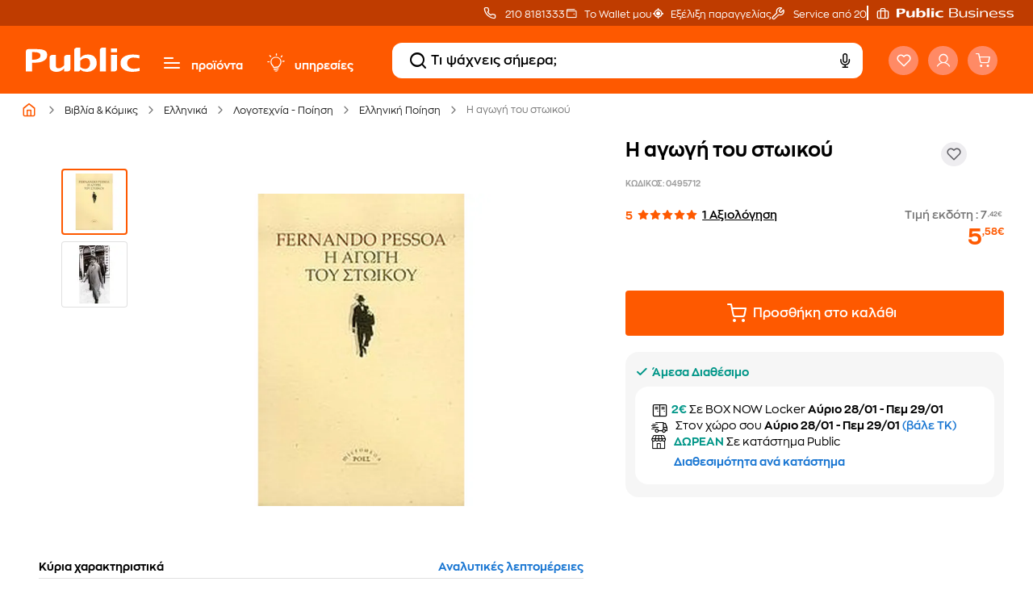

--- FILE ---
content_type: text/html;charset=UTF-8
request_url: https://www.public.gr/product/books/greek-books/literature/poetry/i-agogi-tou-stoikou/0495712
body_size: 95905
content:
<!DOCTYPE html><html lang="el" data-critters-container=""><head>
    <meta charset="utf-8">
    <title>Η αγωγή του στωικού - Fernando Pessoa | Public βιβλία</title>
    <base href="/">
    
    <link rel="preload" href="/assets/fonts/fontello.woff2" as="font" type="font/woff2" crossorigin="">
    <link rel="preload" href="/assets/fonts/ZonaPro-Bold.woff2" as="font" type="font/woff2" crossorigin="">
    <link rel="preload" href="/assets/fonts/ZonaPro-SemiBold.woff2" as="font" type="font/woff2" crossorigin="">
    <link rel="preload" href="/assets/fonts/ZonaPro-Regular.woff2" as="font" type="font/woff2" crossorigin="">
    <meta name="robots" content="index,follow"><link rel="canonical" href="https://www.public.gr/product/books/greek-books/literature/poetry/i-agogi-tou-stoikou/0495712">
    <meta name="viewport" content="width=device-width, initial-scale=1.0, maximum-scale=1.0, user-scalable=no, viewport-fit=cover">
    <meta name="description" content="Βρες στα Public το βιβλίο Η αγωγή του στωικού - Συγγραφεας: Fernando Pessoa - ISBN: 9789602832295">
    <meta property="publicnext-version" content="3.27.6">
    <meta property="og:title" content="Η αγωγή του στωικού - Fernando Pessoa | Public βιβλία">
    <meta property="og:description" content="Βρες στα Public το βιβλίο Η αγωγή του στωικού - Συγγραφεας: Fernando Pessoa - ISBN: 9789602832295">
    <meta property="og:image" content="https://external.webstorage.gr/mmimages/image/69/62/42/43/0495712-264x264-800x800-96x96.jpg">
    <meta property="og:url" content="https://www.public.gr/product/books/greek-books/literature/poetry/i-agogi-tou-stoikou/0495712">
    <meta property="og:type" content="website">
    <meta name="twitter:card" content="https://external.webstorage.gr/mmimages/image/69/62/42/43/0495712-264x264-800x800-96x96.jpg">
    <meta name="twitter:title" content="Η αγωγή του στωικού - Fernando Pessoa | Public βιβλία">
    <meta name="twitter:description" content="Βρες στα Public το βιβλίο Η αγωγή του στωικού - Συγγραφεας: Fernando Pessoa - ISBN: 9789602832295">
    <meta name="twitter:site" content="https://www.public.gr/product/books/greek-books/literature/poetry/i-agogi-tou-stoikou/0495712">
    <meta name="twitter:image" content="https://external.webstorage.gr/mmimages/image/69/62/42/43/0495712-264x264-800x800-96x96.jpg">
    
    <link rel="icon" type="image/x-icon" href="favicon.ico">
    <link rel="apple-touch-icon" sizes="180x180" href="apple-touch-icon.png">
    <link rel="icon" type="image/png" sizes="32x32" href="favicon-32x32.png">
    <link rel="icon" type="image/png" sizes="16x16" href="favicon-16x16.png">
    <link rel="mask-icon" href="safari-pinned-tab.svg" color="#5bbad5">
    <meta name="msapplication-TileColor" content="#da532c">
    <meta name="theme-color" content="#FE5900">
    <link rel="preconnect" href="https://fonts.gstatic.com" crossorigin="">
    <link rel="preconnect" href="https://fonts.googleapis.com" crossorigin="">
    <link rel="preconnect" href="https://external.webstorage.gr">
    <link rel="preconnect" href="https://media.public.gr">
    <!-- <link rel="preconnect" href="https://www.googletagmanager.com">
  <link rel="dns-prefetch" href="https://consent.cookiebot.com">
  <link rel="dns-prefetch" href="https://consentcdn.cookiebot.com"> -->
    <link rel="manifest" href="/manifest.json">
    <!-- <link rel="preload" href="/assets/fonts/fontello.woff2" as="font" crossorigin>  -->
    <!--  -->
    
    
  <style>@charset "UTF-8";:root{--animate-duration:1s;--animate-delay:1s;--animate-repeat:1}@-webkit-keyframes bounce{0%,20%,53%,to{-webkit-animation-timing-function:cubic-bezier(.215,.61,.355,1);animation-timing-function:cubic-bezier(.215,.61,.355,1);-webkit-transform:translateZ(0);transform:translateZ(0)}40%,43%{-webkit-animation-timing-function:cubic-bezier(.755,.05,.855,.06);animation-timing-function:cubic-bezier(.755,.05,.855,.06);-webkit-transform:translate3d(0,-30px,0) scaleY(1.1);transform:translate3d(0,-30px,0) scaleY(1.1)}70%{-webkit-animation-timing-function:cubic-bezier(.755,.05,.855,.06);animation-timing-function:cubic-bezier(.755,.05,.855,.06);-webkit-transform:translate3d(0,-15px,0) scaleY(1.05);transform:translate3d(0,-15px,0) scaleY(1.05)}80%{-webkit-transition-timing-function:cubic-bezier(.215,.61,.355,1);transition-timing-function:cubic-bezier(.215,.61,.355,1);-webkit-transform:translateZ(0) scaleY(.95);transform:translateZ(0) scaleY(.95)}90%{-webkit-transform:translate3d(0,-4px,0) scaleY(1.02);transform:translate3d(0,-4px,0) scaleY(1.02)}}@-webkit-keyframes flash{0%,50%,to{opacity:1}25%,75%{opacity:0}}@-webkit-keyframes pulse{0%{-webkit-transform:scaleX(1);transform:scaleX(1)}50%{-webkit-transform:scale3d(1.05,1.05,1.05);transform:scale3d(1.05,1.05,1.05)}to{-webkit-transform:scaleX(1);transform:scaleX(1)}}@-webkit-keyframes rubberBand{0%{-webkit-transform:scaleX(1);transform:scaleX(1)}30%{-webkit-transform:scale3d(1.25,.75,1);transform:scale3d(1.25,.75,1)}40%{-webkit-transform:scale3d(.75,1.25,1);transform:scale3d(.75,1.25,1)}50%{-webkit-transform:scale3d(1.15,.85,1);transform:scale3d(1.15,.85,1)}65%{-webkit-transform:scale3d(.95,1.05,1);transform:scale3d(.95,1.05,1)}75%{-webkit-transform:scale3d(1.05,.95,1);transform:scale3d(1.05,.95,1)}to{-webkit-transform:scaleX(1);transform:scaleX(1)}}@-webkit-keyframes shakeX{0%,to{-webkit-transform:translateZ(0);transform:translateZ(0)}10%,30%,50%,70%,90%{-webkit-transform:translate3d(-10px,0,0);transform:translate3d(-10px,0,0)}20%,40%,60%,80%{-webkit-transform:translate3d(10px,0,0);transform:translate3d(10px,0,0)}}@-webkit-keyframes shakeY{0%,to{-webkit-transform:translateZ(0);transform:translateZ(0)}10%,30%,50%,70%,90%{-webkit-transform:translate3d(0,-10px,0);transform:translate3d(0,-10px,0)}20%,40%,60%,80%{-webkit-transform:translate3d(0,10px,0);transform:translate3d(0,10px,0)}}@-webkit-keyframes headShake{0%{-webkit-transform:translateX(0);transform:translate(0)}6.5%{-webkit-transform:translateX(-6px) rotateY(-9deg);transform:translate(-6px) rotateY(-9deg)}18.5%{-webkit-transform:translateX(5px) rotateY(7deg);transform:translate(5px) rotateY(7deg)}31.5%{-webkit-transform:translateX(-3px) rotateY(-5deg);transform:translate(-3px) rotateY(-5deg)}43.5%{-webkit-transform:translateX(2px) rotateY(3deg);transform:translate(2px) rotateY(3deg)}50%{-webkit-transform:translateX(0);transform:translate(0)}}@-webkit-keyframes swing{20%{-webkit-transform:rotate(15deg);transform:rotate(15deg)}40%{-webkit-transform:rotate(-10deg);transform:rotate(-10deg)}60%{-webkit-transform:rotate(5deg);transform:rotate(5deg)}80%{-webkit-transform:rotate(-5deg);transform:rotate(-5deg)}to{-webkit-transform:rotate(0deg);transform:rotate(0)}}@-webkit-keyframes tada{0%{-webkit-transform:scaleX(1);transform:scaleX(1)}10%,20%{-webkit-transform:scale3d(.9,.9,.9) rotate(-3deg);transform:scale3d(.9,.9,.9) rotate(-3deg)}30%,50%,70%,90%{-webkit-transform:scale3d(1.1,1.1,1.1) rotate(3deg);transform:scale3d(1.1,1.1,1.1) rotate(3deg)}40%,60%,80%{-webkit-transform:scale3d(1.1,1.1,1.1) rotate(-3deg);transform:scale3d(1.1,1.1,1.1) rotate(-3deg)}to{-webkit-transform:scaleX(1);transform:scaleX(1)}}@-webkit-keyframes wobble{0%{-webkit-transform:translateZ(0);transform:translateZ(0)}15%{-webkit-transform:translate3d(-25%,0,0) rotate(-5deg);transform:translate3d(-25%,0,0) rotate(-5deg)}30%{-webkit-transform:translate3d(20%,0,0) rotate(3deg);transform:translate3d(20%,0,0) rotate(3deg)}45%{-webkit-transform:translate3d(-15%,0,0) rotate(-3deg);transform:translate3d(-15%,0,0) rotate(-3deg)}60%{-webkit-transform:translate3d(10%,0,0) rotate(2deg);transform:translate3d(10%,0,0) rotate(2deg)}75%{-webkit-transform:translate3d(-5%,0,0) rotate(-1deg);transform:translate3d(-5%,0,0) rotate(-1deg)}to{-webkit-transform:translateZ(0);transform:translateZ(0)}}@-webkit-keyframes jello{0%,11.1%,to{-webkit-transform:translateZ(0);transform:translateZ(0)}22.2%{-webkit-transform:skewX(-12.5deg) skewY(-12.5deg);transform:skew(-12.5deg) skewY(-12.5deg)}33.3%{-webkit-transform:skewX(6.25deg) skewY(6.25deg);transform:skew(6.25deg) skewY(6.25deg)}44.4%{-webkit-transform:skewX(-3.125deg) skewY(-3.125deg);transform:skew(-3.125deg) skewY(-3.125deg)}55.5%{-webkit-transform:skewX(1.5625deg) skewY(1.5625deg);transform:skew(1.5625deg) skewY(1.5625deg)}66.6%{-webkit-transform:skewX(-.78125deg) skewY(-.78125deg);transform:skew(-.78125deg) skewY(-.78125deg)}77.7%{-webkit-transform:skewX(.390625deg) skewY(.390625deg);transform:skew(.390625deg) skewY(.390625deg)}88.8%{-webkit-transform:skewX(-.1953125deg) skewY(-.1953125deg);transform:skew(-.1953125deg) skewY(-.1953125deg)}}@-webkit-keyframes heartBeat{0%{-webkit-transform:scale(1);transform:scale(1)}14%{-webkit-transform:scale(1.3);transform:scale(1.3)}28%{-webkit-transform:scale(1);transform:scale(1)}42%{-webkit-transform:scale(1.3);transform:scale(1.3)}70%{-webkit-transform:scale(1);transform:scale(1)}}@-webkit-keyframes backInDown{0%{-webkit-transform:translateY(-1200px) scale(.7);transform:translateY(-1200px) scale(.7);opacity:.7}80%{-webkit-transform:translateY(0) scale(.7);transform:translateY(0) scale(.7);opacity:.7}to{-webkit-transform:scale(1);transform:scale(1);opacity:1}}@-webkit-keyframes backInLeft{0%{-webkit-transform:translateX(-2000px) scale(.7);transform:translate(-2000px) scale(.7);opacity:.7}80%{-webkit-transform:translateX(0) scale(.7);transform:translate(0) scale(.7);opacity:.7}to{-webkit-transform:scale(1);transform:scale(1);opacity:1}}@-webkit-keyframes backInRight{0%{-webkit-transform:translateX(2000px) scale(.7);transform:translate(2000px) scale(.7);opacity:.7}80%{-webkit-transform:translateX(0) scale(.7);transform:translate(0) scale(.7);opacity:.7}to{-webkit-transform:scale(1);transform:scale(1);opacity:1}}@-webkit-keyframes backInUp{0%{-webkit-transform:translateY(1200px) scale(.7);transform:translateY(1200px) scale(.7);opacity:.7}80%{-webkit-transform:translateY(0) scale(.7);transform:translateY(0) scale(.7);opacity:.7}to{-webkit-transform:scale(1);transform:scale(1);opacity:1}}@-webkit-keyframes backOutDown{0%{-webkit-transform:scale(1);transform:scale(1);opacity:1}20%{-webkit-transform:translateY(0) scale(.7);transform:translateY(0) scale(.7);opacity:.7}to{-webkit-transform:translateY(700px) scale(.7);transform:translateY(700px) scale(.7);opacity:.7}}@-webkit-keyframes backOutLeft{0%{-webkit-transform:scale(1);transform:scale(1);opacity:1}20%{-webkit-transform:translateX(0) scale(.7);transform:translate(0) scale(.7);opacity:.7}to{-webkit-transform:translateX(-2000px) scale(.7);transform:translate(-2000px) scale(.7);opacity:.7}}@-webkit-keyframes backOutRight{0%{-webkit-transform:scale(1);transform:scale(1);opacity:1}20%{-webkit-transform:translateX(0) scale(.7);transform:translate(0) scale(.7);opacity:.7}to{-webkit-transform:translateX(2000px) scale(.7);transform:translate(2000px) scale(.7);opacity:.7}}@-webkit-keyframes backOutUp{0%{-webkit-transform:scale(1);transform:scale(1);opacity:1}20%{-webkit-transform:translateY(0) scale(.7);transform:translateY(0) scale(.7);opacity:.7}to{-webkit-transform:translateY(-700px) scale(.7);transform:translateY(-700px) scale(.7);opacity:.7}}@-webkit-keyframes bounceIn{0%,20%,40%,60%,80%,to{-webkit-animation-timing-function:cubic-bezier(.215,.61,.355,1);animation-timing-function:cubic-bezier(.215,.61,.355,1)}0%{opacity:0;-webkit-transform:scale3d(.3,.3,.3);transform:scale3d(.3,.3,.3)}20%{-webkit-transform:scale3d(1.1,1.1,1.1);transform:scale3d(1.1,1.1,1.1)}40%{-webkit-transform:scale3d(.9,.9,.9);transform:scale3d(.9,.9,.9)}60%{opacity:1;-webkit-transform:scale3d(1.03,1.03,1.03);transform:scale3d(1.03,1.03,1.03)}80%{-webkit-transform:scale3d(.97,.97,.97);transform:scale3d(.97,.97,.97)}to{opacity:1;-webkit-transform:scaleX(1);transform:scaleX(1)}}@-webkit-keyframes bounceInDown{0%,60%,75%,90%,to{-webkit-animation-timing-function:cubic-bezier(.215,.61,.355,1);animation-timing-function:cubic-bezier(.215,.61,.355,1)}0%{opacity:0;-webkit-transform:translate3d(0,-3000px,0) scaleY(3);transform:translate3d(0,-3000px,0) scaleY(3)}60%{opacity:1;-webkit-transform:translate3d(0,25px,0) scaleY(.9);transform:translate3d(0,25px,0) scaleY(.9)}75%{-webkit-transform:translate3d(0,-10px,0) scaleY(.95);transform:translate3d(0,-10px,0) scaleY(.95)}90%{-webkit-transform:translate3d(0,5px,0) scaleY(.985);transform:translate3d(0,5px,0) scaleY(.985)}to{-webkit-transform:translateZ(0);transform:translateZ(0)}}@-webkit-keyframes bounceInLeft{0%,60%,75%,90%,to{-webkit-animation-timing-function:cubic-bezier(.215,.61,.355,1);animation-timing-function:cubic-bezier(.215,.61,.355,1)}0%{opacity:0;-webkit-transform:translate3d(-3000px,0,0) scaleX(3);transform:translate3d(-3000px,0,0) scaleX(3)}60%{opacity:1;-webkit-transform:translate3d(25px,0,0) scaleX(1);transform:translate3d(25px,0,0) scaleX(1)}75%{-webkit-transform:translate3d(-10px,0,0) scaleX(.98);transform:translate3d(-10px,0,0) scaleX(.98)}90%{-webkit-transform:translate3d(5px,0,0) scaleX(.995);transform:translate3d(5px,0,0) scaleX(.995)}to{-webkit-transform:translateZ(0);transform:translateZ(0)}}@-webkit-keyframes bounceInRight{0%,60%,75%,90%,to{-webkit-animation-timing-function:cubic-bezier(.215,.61,.355,1);animation-timing-function:cubic-bezier(.215,.61,.355,1)}0%{opacity:0;-webkit-transform:translate3d(3000px,0,0) scaleX(3);transform:translate3d(3000px,0,0) scaleX(3)}60%{opacity:1;-webkit-transform:translate3d(-25px,0,0) scaleX(1);transform:translate3d(-25px,0,0) scaleX(1)}75%{-webkit-transform:translate3d(10px,0,0) scaleX(.98);transform:translate3d(10px,0,0) scaleX(.98)}90%{-webkit-transform:translate3d(-5px,0,0) scaleX(.995);transform:translate3d(-5px,0,0) scaleX(.995)}to{-webkit-transform:translateZ(0);transform:translateZ(0)}}@-webkit-keyframes bounceInUp{0%,60%,75%,90%,to{-webkit-animation-timing-function:cubic-bezier(.215,.61,.355,1);animation-timing-function:cubic-bezier(.215,.61,.355,1)}0%{opacity:0;-webkit-transform:translate3d(0,3000px,0) scaleY(5);transform:translate3d(0,3000px,0) scaleY(5)}60%{opacity:1;-webkit-transform:translate3d(0,-20px,0) scaleY(.9);transform:translate3d(0,-20px,0) scaleY(.9)}75%{-webkit-transform:translate3d(0,10px,0) scaleY(.95);transform:translate3d(0,10px,0) scaleY(.95)}90%{-webkit-transform:translate3d(0,-5px,0) scaleY(.985);transform:translate3d(0,-5px,0) scaleY(.985)}to{-webkit-transform:translateZ(0);transform:translateZ(0)}}@-webkit-keyframes bounceOut{20%{-webkit-transform:scale3d(.9,.9,.9);transform:scale3d(.9,.9,.9)}50%,55%{opacity:1;-webkit-transform:scale3d(1.1,1.1,1.1);transform:scale3d(1.1,1.1,1.1)}to{opacity:0;-webkit-transform:scale3d(.3,.3,.3);transform:scale3d(.3,.3,.3)}}@-webkit-keyframes bounceOutDown{20%{-webkit-transform:translate3d(0,10px,0) scaleY(.985);transform:translate3d(0,10px,0) scaleY(.985)}40%,45%{opacity:1;-webkit-transform:translate3d(0,-20px,0) scaleY(.9);transform:translate3d(0,-20px,0) scaleY(.9)}to{opacity:0;-webkit-transform:translate3d(0,2000px,0) scaleY(3);transform:translate3d(0,2000px,0) scaleY(3)}}@-webkit-keyframes bounceOutLeft{20%{opacity:1;-webkit-transform:translate3d(20px,0,0) scaleX(.9);transform:translate3d(20px,0,0) scaleX(.9)}to{opacity:0;-webkit-transform:translate3d(-2000px,0,0) scaleX(2);transform:translate3d(-2000px,0,0) scaleX(2)}}@-webkit-keyframes bounceOutRight{20%{opacity:1;-webkit-transform:translate3d(-20px,0,0) scaleX(.9);transform:translate3d(-20px,0,0) scaleX(.9)}to{opacity:0;-webkit-transform:translate3d(2000px,0,0) scaleX(2);transform:translate3d(2000px,0,0) scaleX(2)}}@-webkit-keyframes bounceOutUp{20%{-webkit-transform:translate3d(0,-10px,0) scaleY(.985);transform:translate3d(0,-10px,0) scaleY(.985)}40%,45%{opacity:1;-webkit-transform:translate3d(0,20px,0) scaleY(.9);transform:translate3d(0,20px,0) scaleY(.9)}to{opacity:0;-webkit-transform:translate3d(0,-2000px,0) scaleY(3);transform:translate3d(0,-2000px,0) scaleY(3)}}@-webkit-keyframes fadeIn{0%{opacity:0}to{opacity:1}}@-webkit-keyframes fadeInDown{0%{opacity:0;-webkit-transform:translate3d(0,-100%,0);transform:translate3d(0,-100%,0)}to{opacity:1;-webkit-transform:translateZ(0);transform:translateZ(0)}}@-webkit-keyframes fadeInDownBig{0%{opacity:0;-webkit-transform:translate3d(0,-2000px,0);transform:translate3d(0,-2000px,0)}to{opacity:1;-webkit-transform:translateZ(0);transform:translateZ(0)}}@-webkit-keyframes fadeInLeft{0%{opacity:0;-webkit-transform:translate3d(-100%,0,0);transform:translate3d(-100%,0,0)}to{opacity:1;-webkit-transform:translateZ(0);transform:translateZ(0)}}@-webkit-keyframes fadeInLeftBig{0%{opacity:0;-webkit-transform:translate3d(-2000px,0,0);transform:translate3d(-2000px,0,0)}to{opacity:1;-webkit-transform:translateZ(0);transform:translateZ(0)}}@-webkit-keyframes fadeInRight{0%{opacity:0;-webkit-transform:translate3d(100%,0,0);transform:translate3d(100%,0,0)}to{opacity:1;-webkit-transform:translateZ(0);transform:translateZ(0)}}@-webkit-keyframes fadeInRightBig{0%{opacity:0;-webkit-transform:translate3d(2000px,0,0);transform:translate3d(2000px,0,0)}to{opacity:1;-webkit-transform:translateZ(0);transform:translateZ(0)}}@-webkit-keyframes fadeInUp{0%{opacity:0;-webkit-transform:translate3d(0,100%,0);transform:translate3d(0,100%,0)}to{opacity:1;-webkit-transform:translateZ(0);transform:translateZ(0)}}@-webkit-keyframes fadeInUpBig{0%{opacity:0;-webkit-transform:translate3d(0,2000px,0);transform:translate3d(0,2000px,0)}to{opacity:1;-webkit-transform:translateZ(0);transform:translateZ(0)}}@-webkit-keyframes fadeInTopLeft{0%{opacity:0;-webkit-transform:translate3d(-100%,-100%,0);transform:translate3d(-100%,-100%,0)}to{opacity:1;-webkit-transform:translateZ(0);transform:translateZ(0)}}@-webkit-keyframes fadeInTopRight{0%{opacity:0;-webkit-transform:translate3d(100%,-100%,0);transform:translate3d(100%,-100%,0)}to{opacity:1;-webkit-transform:translateZ(0);transform:translateZ(0)}}@-webkit-keyframes fadeInBottomLeft{0%{opacity:0;-webkit-transform:translate3d(-100%,100%,0);transform:translate3d(-100%,100%,0)}to{opacity:1;-webkit-transform:translateZ(0);transform:translateZ(0)}}@-webkit-keyframes fadeInBottomRight{0%{opacity:0;-webkit-transform:translate3d(100%,100%,0);transform:translate3d(100%,100%,0)}to{opacity:1;-webkit-transform:translateZ(0);transform:translateZ(0)}}@-webkit-keyframes fadeOut{0%{opacity:1}to{opacity:0}}@-webkit-keyframes fadeOutDown{0%{opacity:1}to{opacity:0;-webkit-transform:translate3d(0,100%,0);transform:translate3d(0,100%,0)}}@-webkit-keyframes fadeOutDownBig{0%{opacity:1}to{opacity:0;-webkit-transform:translate3d(0,2000px,0);transform:translate3d(0,2000px,0)}}@-webkit-keyframes fadeOutLeft{0%{opacity:1}to{opacity:0;-webkit-transform:translate3d(-100%,0,0);transform:translate3d(-100%,0,0)}}@-webkit-keyframes fadeOutLeftBig{0%{opacity:1}to{opacity:0;-webkit-transform:translate3d(-2000px,0,0);transform:translate3d(-2000px,0,0)}}@-webkit-keyframes fadeOutRight{0%{opacity:1}to{opacity:0;-webkit-transform:translate3d(100%,0,0);transform:translate3d(100%,0,0)}}@-webkit-keyframes fadeOutRightBig{0%{opacity:1}to{opacity:0;-webkit-transform:translate3d(2000px,0,0);transform:translate3d(2000px,0,0)}}@-webkit-keyframes fadeOutUp{0%{opacity:1}to{opacity:0;-webkit-transform:translate3d(0,-100%,0);transform:translate3d(0,-100%,0)}}@-webkit-keyframes fadeOutUpBig{0%{opacity:1}to{opacity:0;-webkit-transform:translate3d(0,-2000px,0);transform:translate3d(0,-2000px,0)}}@-webkit-keyframes fadeOutTopLeft{0%{opacity:1;-webkit-transform:translateZ(0);transform:translateZ(0)}to{opacity:0;-webkit-transform:translate3d(-100%,-100%,0);transform:translate3d(-100%,-100%,0)}}@-webkit-keyframes fadeOutTopRight{0%{opacity:1;-webkit-transform:translateZ(0);transform:translateZ(0)}to{opacity:0;-webkit-transform:translate3d(100%,-100%,0);transform:translate3d(100%,-100%,0)}}@-webkit-keyframes fadeOutBottomRight{0%{opacity:1;-webkit-transform:translateZ(0);transform:translateZ(0)}to{opacity:0;-webkit-transform:translate3d(100%,100%,0);transform:translate3d(100%,100%,0)}}@-webkit-keyframes fadeOutBottomLeft{0%{opacity:1;-webkit-transform:translateZ(0);transform:translateZ(0)}to{opacity:0;-webkit-transform:translate3d(-100%,100%,0);transform:translate3d(-100%,100%,0)}}@-webkit-keyframes flip{0%{-webkit-transform:perspective(400px) scaleX(1) translateZ(0) rotateY(-1turn);transform:perspective(400px) scaleX(1) translateZ(0) rotateY(-1turn);-webkit-animation-timing-function:ease-out;animation-timing-function:ease-out}40%{-webkit-transform:perspective(400px) scaleX(1) translateZ(150px) rotateY(-190deg);transform:perspective(400px) scaleX(1) translateZ(150px) rotateY(-190deg);-webkit-animation-timing-function:ease-out;animation-timing-function:ease-out}50%{-webkit-transform:perspective(400px) scaleX(1) translateZ(150px) rotateY(-170deg);transform:perspective(400px) scaleX(1) translateZ(150px) rotateY(-170deg);-webkit-animation-timing-function:ease-in;animation-timing-function:ease-in}80%{-webkit-transform:perspective(400px) scale3d(.95,.95,.95) translateZ(0) rotateY(0deg);transform:perspective(400px) scale3d(.95,.95,.95) translateZ(0) rotateY(0);-webkit-animation-timing-function:ease-in;animation-timing-function:ease-in}to{-webkit-transform:perspective(400px) scaleX(1) translateZ(0) rotateY(0deg);transform:perspective(400px) scaleX(1) translateZ(0) rotateY(0);-webkit-animation-timing-function:ease-in;animation-timing-function:ease-in}}@-webkit-keyframes flipInX{0%{-webkit-transform:perspective(400px) rotateX(90deg);transform:perspective(400px) rotateX(90deg);-webkit-animation-timing-function:ease-in;animation-timing-function:ease-in;opacity:0}40%{-webkit-transform:perspective(400px) rotateX(-20deg);transform:perspective(400px) rotateX(-20deg);-webkit-animation-timing-function:ease-in;animation-timing-function:ease-in}60%{-webkit-transform:perspective(400px) rotateX(10deg);transform:perspective(400px) rotateX(10deg);opacity:1}80%{-webkit-transform:perspective(400px) rotateX(-5deg);transform:perspective(400px) rotateX(-5deg)}to{-webkit-transform:perspective(400px);transform:perspective(400px)}}@-webkit-keyframes flipInY{0%{-webkit-transform:perspective(400px) rotateY(90deg);transform:perspective(400px) rotateY(90deg);-webkit-animation-timing-function:ease-in;animation-timing-function:ease-in;opacity:0}40%{-webkit-transform:perspective(400px) rotateY(-20deg);transform:perspective(400px) rotateY(-20deg);-webkit-animation-timing-function:ease-in;animation-timing-function:ease-in}60%{-webkit-transform:perspective(400px) rotateY(10deg);transform:perspective(400px) rotateY(10deg);opacity:1}80%{-webkit-transform:perspective(400px) rotateY(-5deg);transform:perspective(400px) rotateY(-5deg)}to{-webkit-transform:perspective(400px);transform:perspective(400px)}}@-webkit-keyframes flipOutX{0%{-webkit-transform:perspective(400px);transform:perspective(400px)}30%{-webkit-transform:perspective(400px) rotateX(-20deg);transform:perspective(400px) rotateX(-20deg);opacity:1}to{-webkit-transform:perspective(400px) rotateX(90deg);transform:perspective(400px) rotateX(90deg);opacity:0}}@-webkit-keyframes flipOutY{0%{-webkit-transform:perspective(400px);transform:perspective(400px)}30%{-webkit-transform:perspective(400px) rotateY(-15deg);transform:perspective(400px) rotateY(-15deg);opacity:1}to{-webkit-transform:perspective(400px) rotateY(90deg);transform:perspective(400px) rotateY(90deg);opacity:0}}@-webkit-keyframes lightSpeedInRight{0%{-webkit-transform:translate3d(100%,0,0) skewX(-30deg);transform:translate3d(100%,0,0) skew(-30deg);opacity:0}60%{-webkit-transform:skewX(20deg);transform:skew(20deg);opacity:1}80%{-webkit-transform:skewX(-5deg);transform:skew(-5deg)}to{-webkit-transform:translateZ(0);transform:translateZ(0)}}@-webkit-keyframes lightSpeedInLeft{0%{-webkit-transform:translate3d(-100%,0,0) skewX(30deg);transform:translate3d(-100%,0,0) skew(30deg);opacity:0}60%{-webkit-transform:skewX(-20deg);transform:skew(-20deg);opacity:1}80%{-webkit-transform:skewX(5deg);transform:skew(5deg)}to{-webkit-transform:translateZ(0);transform:translateZ(0)}}@-webkit-keyframes lightSpeedOutRight{0%{opacity:1}to{-webkit-transform:translate3d(100%,0,0) skewX(30deg);transform:translate3d(100%,0,0) skew(30deg);opacity:0}}@-webkit-keyframes lightSpeedOutLeft{0%{opacity:1}to{-webkit-transform:translate3d(-100%,0,0) skewX(-30deg);transform:translate3d(-100%,0,0) skew(-30deg);opacity:0}}@-webkit-keyframes rotateIn{0%{-webkit-transform:rotate(-200deg);transform:rotate(-200deg);opacity:0}to{-webkit-transform:translateZ(0);transform:translateZ(0);opacity:1}}@-webkit-keyframes rotateInDownLeft{0%{-webkit-transform:rotate(-45deg);transform:rotate(-45deg);opacity:0}to{-webkit-transform:translateZ(0);transform:translateZ(0);opacity:1}}@-webkit-keyframes rotateInDownRight{0%{-webkit-transform:rotate(45deg);transform:rotate(45deg);opacity:0}to{-webkit-transform:translateZ(0);transform:translateZ(0);opacity:1}}@-webkit-keyframes rotateInUpLeft{0%{-webkit-transform:rotate(45deg);transform:rotate(45deg);opacity:0}to{-webkit-transform:translateZ(0);transform:translateZ(0);opacity:1}}@-webkit-keyframes rotateInUpRight{0%{-webkit-transform:rotate(-90deg);transform:rotate(-90deg);opacity:0}to{-webkit-transform:translateZ(0);transform:translateZ(0);opacity:1}}@-webkit-keyframes rotateOut{0%{opacity:1}to{-webkit-transform:rotate(200deg);transform:rotate(200deg);opacity:0}}@-webkit-keyframes rotateOutDownLeft{0%{opacity:1}to{-webkit-transform:rotate(45deg);transform:rotate(45deg);opacity:0}}@-webkit-keyframes rotateOutDownRight{0%{opacity:1}to{-webkit-transform:rotate(-45deg);transform:rotate(-45deg);opacity:0}}@-webkit-keyframes rotateOutUpLeft{0%{opacity:1}to{-webkit-transform:rotate(-45deg);transform:rotate(-45deg);opacity:0}}@-webkit-keyframes rotateOutUpRight{0%{opacity:1}to{-webkit-transform:rotate(90deg);transform:rotate(90deg);opacity:0}}@-webkit-keyframes hinge{0%{-webkit-animation-timing-function:ease-in-out;animation-timing-function:ease-in-out}20%,60%{-webkit-transform:rotate(80deg);transform:rotate(80deg);-webkit-animation-timing-function:ease-in-out;animation-timing-function:ease-in-out}40%,80%{-webkit-transform:rotate(60deg);transform:rotate(60deg);-webkit-animation-timing-function:ease-in-out;animation-timing-function:ease-in-out;opacity:1}to{-webkit-transform:translate3d(0,700px,0);transform:translate3d(0,700px,0);opacity:0}}@-webkit-keyframes jackInTheBox{0%{opacity:0;-webkit-transform:scale(.1) rotate(30deg);transform:scale(.1) rotate(30deg);-webkit-transform-origin:center bottom;transform-origin:center bottom}50%{-webkit-transform:rotate(-10deg);transform:rotate(-10deg)}70%{-webkit-transform:rotate(3deg);transform:rotate(3deg)}to{opacity:1;-webkit-transform:scale(1);transform:scale(1)}}@-webkit-keyframes rollIn{0%{opacity:0;-webkit-transform:translate3d(-100%,0,0) rotate(-120deg);transform:translate3d(-100%,0,0) rotate(-120deg)}to{opacity:1;-webkit-transform:translateZ(0);transform:translateZ(0)}}@-webkit-keyframes rollOut{0%{opacity:1}to{opacity:0;-webkit-transform:translate3d(100%,0,0) rotate(120deg);transform:translate3d(100%,0,0) rotate(120deg)}}@-webkit-keyframes zoomIn{0%{opacity:0;-webkit-transform:scale3d(.3,.3,.3);transform:scale3d(.3,.3,.3)}50%{opacity:1}}@-webkit-keyframes zoomInDown{0%{opacity:0;-webkit-transform:scale3d(.1,.1,.1) translate3d(0,-1000px,0);transform:scale3d(.1,.1,.1) translate3d(0,-1000px,0);-webkit-animation-timing-function:cubic-bezier(.55,.055,.675,.19);animation-timing-function:cubic-bezier(.55,.055,.675,.19)}60%{opacity:1;-webkit-transform:scale3d(.475,.475,.475) translate3d(0,60px,0);transform:scale3d(.475,.475,.475) translate3d(0,60px,0);-webkit-animation-timing-function:cubic-bezier(.175,.885,.32,1);animation-timing-function:cubic-bezier(.175,.885,.32,1)}}@-webkit-keyframes zoomInLeft{0%{opacity:0;-webkit-transform:scale3d(.1,.1,.1) translate3d(-1000px,0,0);transform:scale3d(.1,.1,.1) translate3d(-1000px,0,0);-webkit-animation-timing-function:cubic-bezier(.55,.055,.675,.19);animation-timing-function:cubic-bezier(.55,.055,.675,.19)}60%{opacity:1;-webkit-transform:scale3d(.475,.475,.475) translate3d(10px,0,0);transform:scale3d(.475,.475,.475) translate3d(10px,0,0);-webkit-animation-timing-function:cubic-bezier(.175,.885,.32,1);animation-timing-function:cubic-bezier(.175,.885,.32,1)}}@-webkit-keyframes zoomInRight{0%{opacity:0;-webkit-transform:scale3d(.1,.1,.1) translate3d(1000px,0,0);transform:scale3d(.1,.1,.1) translate3d(1000px,0,0);-webkit-animation-timing-function:cubic-bezier(.55,.055,.675,.19);animation-timing-function:cubic-bezier(.55,.055,.675,.19)}60%{opacity:1;-webkit-transform:scale3d(.475,.475,.475) translate3d(-10px,0,0);transform:scale3d(.475,.475,.475) translate3d(-10px,0,0);-webkit-animation-timing-function:cubic-bezier(.175,.885,.32,1);animation-timing-function:cubic-bezier(.175,.885,.32,1)}}@-webkit-keyframes zoomInUp{0%{opacity:0;-webkit-transform:scale3d(.1,.1,.1) translate3d(0,1000px,0);transform:scale3d(.1,.1,.1) translate3d(0,1000px,0);-webkit-animation-timing-function:cubic-bezier(.55,.055,.675,.19);animation-timing-function:cubic-bezier(.55,.055,.675,.19)}60%{opacity:1;-webkit-transform:scale3d(.475,.475,.475) translate3d(0,-60px,0);transform:scale3d(.475,.475,.475) translate3d(0,-60px,0);-webkit-animation-timing-function:cubic-bezier(.175,.885,.32,1);animation-timing-function:cubic-bezier(.175,.885,.32,1)}}@-webkit-keyframes zoomOut{0%{opacity:1}50%{opacity:0;-webkit-transform:scale3d(.3,.3,.3);transform:scale3d(.3,.3,.3)}to{opacity:0}}@-webkit-keyframes zoomOutDown{40%{opacity:1;-webkit-transform:scale3d(.475,.475,.475) translate3d(0,-60px,0);transform:scale3d(.475,.475,.475) translate3d(0,-60px,0);-webkit-animation-timing-function:cubic-bezier(.55,.055,.675,.19);animation-timing-function:cubic-bezier(.55,.055,.675,.19)}to{opacity:0;-webkit-transform:scale3d(.1,.1,.1) translate3d(0,2000px,0);transform:scale3d(.1,.1,.1) translate3d(0,2000px,0);-webkit-animation-timing-function:cubic-bezier(.175,.885,.32,1);animation-timing-function:cubic-bezier(.175,.885,.32,1)}}@-webkit-keyframes zoomOutLeft{40%{opacity:1;-webkit-transform:scale3d(.475,.475,.475) translate3d(42px,0,0);transform:scale3d(.475,.475,.475) translate3d(42px,0,0)}to{opacity:0;-webkit-transform:scale(.1) translate3d(-2000px,0,0);transform:scale(.1) translate3d(-2000px,0,0)}}@-webkit-keyframes zoomOutRight{40%{opacity:1;-webkit-transform:scale3d(.475,.475,.475) translate3d(-42px,0,0);transform:scale3d(.475,.475,.475) translate3d(-42px,0,0)}to{opacity:0;-webkit-transform:scale(.1) translate3d(2000px,0,0);transform:scale(.1) translate3d(2000px,0,0)}}@-webkit-keyframes zoomOutUp{40%{opacity:1;-webkit-transform:scale3d(.475,.475,.475) translate3d(0,60px,0);transform:scale3d(.475,.475,.475) translate3d(0,60px,0);-webkit-animation-timing-function:cubic-bezier(.55,.055,.675,.19);animation-timing-function:cubic-bezier(.55,.055,.675,.19)}to{opacity:0;-webkit-transform:scale3d(.1,.1,.1) translate3d(0,-2000px,0);transform:scale3d(.1,.1,.1) translate3d(0,-2000px,0);-webkit-animation-timing-function:cubic-bezier(.175,.885,.32,1);animation-timing-function:cubic-bezier(.175,.885,.32,1)}}@-webkit-keyframes slideInDown{0%{-webkit-transform:translate3d(0,-100%,0);transform:translate3d(0,-100%,0);visibility:visible}to{-webkit-transform:translateZ(0);transform:translateZ(0)}}@-webkit-keyframes slideInLeft{0%{-webkit-transform:translate3d(-100%,0,0);transform:translate3d(-100%,0,0);visibility:visible}to{-webkit-transform:translateZ(0);transform:translateZ(0)}}@-webkit-keyframes slideInRight{0%{-webkit-transform:translate3d(100%,0,0);transform:translate3d(100%,0,0);visibility:visible}to{-webkit-transform:translateZ(0);transform:translateZ(0)}}@-webkit-keyframes slideInUp{0%{-webkit-transform:translate3d(0,100%,0);transform:translate3d(0,100%,0);visibility:visible}to{-webkit-transform:translateZ(0);transform:translateZ(0)}}@-webkit-keyframes slideOutDown{0%{-webkit-transform:translateZ(0);transform:translateZ(0)}to{visibility:hidden;-webkit-transform:translate3d(0,100%,0);transform:translate3d(0,100%,0)}}@-webkit-keyframes slideOutLeft{0%{-webkit-transform:translateZ(0);transform:translateZ(0)}to{visibility:hidden;-webkit-transform:translate3d(-100%,0,0);transform:translate3d(-100%,0,0)}}@-webkit-keyframes slideOutRight{0%{-webkit-transform:translateZ(0);transform:translateZ(0)}to{visibility:hidden;-webkit-transform:translate3d(100%,0,0);transform:translate3d(100%,0,0)}}@-webkit-keyframes slideOutUp{0%{-webkit-transform:translateZ(0);transform:translateZ(0)}to{visibility:hidden;-webkit-transform:translate3d(0,-100%,0);transform:translate3d(0,-100%,0)}}html,body,iframe,img{margin:0;padding:0;border:0;font-size:100%;font:inherit;vertical-align:baseline;box-sizing:border-box}body{line-height:1;-webkit-text-size-adjust:100%}*:focus{outline:0}:root{--main-orange:#fe5900;--main-orange-dark:#bf3c00;--purple:#606fc8;--dark-purple:#3c1888;--light-purple:#eef2ff;--blue:#4284a6;--light-grey:#bdc1c2;--border-light-grey:#d6dadb;--cat-bg-grey:#f0f1f2;--main-brand-neutral-text:#141719;--light-black:#3f3f3f;--white:white;--black:black;--megamenu-light-grey:#f3f6f9;--megamenu-blue-link:#1976d2;--price-grey:#009688;--success:#009688;--cart-blue:#0265DC;--onboarding-black-dark:#141719;--onboarding-black-light:#59595A;--link-btn:#000000DE}@-moz-document url-prefix(){body,html{scrollbar-color:#fe5900 rgba(0,0,0,.12);scrollbar-width:thin}}@supports not selector(::-webkit-scrollbar){body *,html *{scrollbar-color:#fe5900 rgba(0,0,0,.12);scrollbar-width:thin}}body::-webkit-scrollbar{width:4px;height:2px}body::-webkit-scrollbar-track{border-radius:0;background:#0000001f}body::-webkit-scrollbar-thumb{border-radius:0;background:#fe5900}body{overflow-y:auto}html{scroll-behavior:smooth}@font-face{font-family:ZonaPro;src:url(/assets/fonts/ZonaPro-Bold.woff2) format("woff2"),url(/assets/fonts/ZonaPro-Bold.otf) format("opentype");font-style:normal;font-weight:700}@font-face{font-family:ZonaPro;src:url(/assets/fonts/ZonaPro-SemiBold.woff2) format("woff2"),url(/assets/fonts/ZonaPro-SemiBold.otf) format("opentype");font-style:normal;font-weight:600}@font-face{font-family:ZonaPro;src:url(/assets/fonts/ZonaPro-Regular.woff2) format("woff2"),url(/assets/fonts/ZonaPro-Regular.otf) format("opentype");font-style:normal;font-weight:400}:root{--aside-width:336px;--cart-aside-width:392px;--checkout-aside-width:416px;--mdc-outlined-text-field-disabled-input-text-color:#00000061}:root{--mdc-dialog-subhead-color:var(--black);--mdc-dialog-subhead-tracking:0;--mdc-dialog-supporting-text-color:var(--black);--mdc-dialog-supporting-text-tracking:0}@font-face{font-family:ZonaPro;src:url(/assets/fonts/ZonaPro-Bold.woff2) format("woff2"),url(/assets/fonts/ZonaPro-Bold.otf) format("opentype");font-style:normal;font-weight:700}@font-face{font-family:ZonaPro;src:url(/assets/fonts/ZonaPro-SemiBold.woff2) format("woff2"),url(/assets/fonts/ZonaPro-SemiBold.otf) format("opentype");font-style:normal;font-weight:600}@font-face{font-family:ZonaPro;src:url(/assets/fonts/ZonaPro-Regular.woff2) format("woff2"),url(/assets/fonts/ZonaPro-Regular.otf) format("opentype");font-style:normal;font-weight:400}:root{--mdc-typography-font-family:"ZonaPro", "Open Sans", sans-serif;--mdc-dialog-supporting-text-font:"ZonaPro", "Open Sans", sans-serif}html{font-family:var(--mdc-typography-font-family)}</style><link rel="stylesheet" href="styles-ZB5CYPVD.css" media="all" onload="this.media='all'"><noscript><link rel="stylesheet" href="styles-ZB5CYPVD.css"></noscript>
                              <link href="https://s.go-mpulse.net/boomerang/GH8BG-KU2PZ-MSNCV-DHNY7-455X4" rel="preload" as="script"><style>#mainContainer[_ngcontent-ng-c2261071810]{max-width:1440px;margin:auto;padding:env(safe-area-inset);--sab: env(safe-area-inset-bottom)}.cart-bg[_ngcontent-ng-c2261071810]{background:#eeedf0;min-height:100vh}.cat-bg[_ngcontent-ng-c2261071810]{background:#f0f1f2}.cat-bg.black-friday-skin[_ngcontent-ng-c2261071810]{background:#000}.comparison-bg[_ngcontent-ng-c2261071810]{background:#f0f1f2}.my-acount-bg[_ngcontent-ng-c2261071810]{background:#f5f6f7}.xmas-skin[_ngcontent-ng-c2261071810]{background-color:#003328}.xmas-skin[_ngcontent-ng-c2261071810]     app-dynamic-reusables h3, .xmas-skin[_ngcontent-ng-c2261071810]     app-reusable-slider-shops h3, .xmas-skin[_ngcontent-ng-c2261071810]     app-footer h3, .xmas-skin[_ngcontent-ng-c2261071810]     app-footer span.mdc-typography--body2.mr-1, .xmas-skin[_ngcontent-ng-c2261071810]     app-footer .mdc-typography--subtitle2, .xmas-skin[_ngcontent-ng-c2261071810]     app-footer .footer-links a, .xmas-skin[_ngcontent-ng-c2261071810]     app-footer .footer-rights a{color:#fff}.xmas-skin[_ngcontent-ng-c2261071810]     app-html-reusable{color:#fff}.xmas-skin[_ngcontent-ng-c2261071810]     app-reusable-slider-shops section{background-color:#0a4438!important}.xmas-skin[_ngcontent-ng-c2261071810]     app-footer{color:#fff}.xmas-skin[_ngcontent-ng-c2261071810]     app-footer .dot{background-color:#fff!important}.xmas-skin[_ngcontent-ng-c2261071810]     app-card-shop .card-body{background-color:#0a4438!important}.xmas-skin[_ngcontent-ng-c2261071810]     app-card-shop .card-body .card-expander, .xmas-skin[_ngcontent-ng-c2261071810]     app-card-shop .card-body .card-title, .xmas-skin[_ngcontent-ng-c2261071810]     app-card-shop .card-body .card-city{color:#fff!important}.xmas-skin[_ngcontent-ng-c2261071810]     app-card-service .card-title, .xmas-skin[_ngcontent-ng-c2261071810]     app-card-service .card-description{color:#fff!important}.xmas-skin[_ngcontent-ng-c2261071810]     app-reusable-usps{color:#fff}.xmas-skin[_ngcontent-ng-c2261071810]     app-reusable-usps .usps-item{background-color:#0a4438!important}</style><style>.modal-menu   [_nghost-ng-c1675129814]{position:fixed;width:100%;height:100%;z-index:100}</style><style>[_ngcontent-ng-c1155767614]:root{--aside-width: 336px;--cart-aside-width: 392px;--checkout-aside-width: 416px;--mdc-outlined-text-field-disabled-input-text-color: #00000061}[_nghost-ng-c1155767614]   .loader[_ngcontent-ng-c1155767614]{padding:16px}[_nghost-ng-c1155767614]   .loader--small[_ngcontent-ng-c1155767614]{position:relative;bottom:3vh;padding:0;height:0px!important}[_nghost-ng-c1155767614]   .loader.fixed[_ngcontent-ng-c1155767614]{opacity:0;position:fixed;z-index:9999;top:0;right:0;bottom:0;left:0;background-color:#0000001f;visibility:hidden}[_nghost-ng-c1155767614]   .loader.fixed.show[_ngcontent-ng-c1155767614]{visibility:visible;opacity:1}[_nghost-ng-c1155767614]   .loader.fixed.show[_ngcontent-ng-c1155767614]  ng-lottie>div{transform:scale(1);transition:all .3s ease-in-out}[_nghost-ng-c1155767614]   .loader.fixed[_ngcontent-ng-c1155767614]  ng-lottie>div{background-color:#fff;border-radius:50%;transform:scale(0);position:relative;transition:all .125s ease-in-out}[_nghost-ng-c1155767614]   .loader[_ngcontent-ng-c1155767614]   .spinner-container[_ngcontent-ng-c1155767614]{position:relative;width:96px;height:96px;background:#fff;border-radius:50%}[_nghost-ng-c1155767614]   .loader[_ngcontent-ng-c1155767614]   .spinner-container--small[_ngcontent-ng-c1155767614]{width:24px;height:33px;background:none}[_nghost-ng-c1155767614]   .loader[_ngcontent-ng-c1155767614]   .spinner-container[_ngcontent-ng-c1155767614]   img[_ngcontent-ng-c1155767614]{position:absolute;left:50%;top:50%;transform:translate(-50%,-50%)}[_nghost-ng-c1155767614]   .loader[_ngcontent-ng-c1155767614]   .spinner-container[_ngcontent-ng-c1155767614]   .spinner[_ngcontent-ng-c1155767614]{animation:_ngcontent-ng-c1155767614_rotate 3s ease-in-out infinite;z-index:2;position:absolute;top:50%;left:50%;margin:-48px 0 0 -48px;width:96px;height:96px}[_nghost-ng-c1155767614]   .loader[_ngcontent-ng-c1155767614]   .spinner-container[_ngcontent-ng-c1155767614]   .spinner--small[_ngcontent-ng-c1155767614]{width:24px;height:33px;margin:-16px 0 0 -12px}[_nghost-ng-c1155767614]   .loader[_ngcontent-ng-c1155767614]   .spinner-container[_ngcontent-ng-c1155767614]   .spinner[_ngcontent-ng-c1155767614]   .path[_ngcontent-ng-c1155767614]{stroke:var(--main-orange);stroke-linecap:square;animation:_ngcontent-ng-c1155767614_dash 2s ease-in-out infinite;animation-delay:125ms}[_nghost-ng-c1155767614]   .loader[_ngcontent-ng-c1155767614]   .spinner-container[_ngcontent-ng-c1155767614]   .spinner[_ngcontent-ng-c1155767614]   .path.shadow[_ngcontent-ng-c1155767614]{stroke:rgba(var(--main-orange),.5);animation-delay:0ms;animation-timing-function:ease-in-out}@keyframes _ngcontent-ng-c1155767614_rotate{to{transform:rotate(360deg)}}@keyframes _ngcontent-ng-c1155767614_dash{0%{stroke-dasharray:1,288;stroke-dashoffset:0}50%{stroke-dasharray:192,288;stroke-dashoffset:-160}to{stroke-dasharray:192,288;stroke-dashoffset:-256}}</style><style>[_ngcontent-ng-c3788463273]:root{--aside-width: 336px;--cart-aside-width: 392px;--checkout-aside-width: 416px;--mdc-outlined-text-field-disabled-input-text-color: #00000061}@media (max-width: 819.98px){header[_ngcontent-ng-c3788463273]{display:none}}[_nghost-ng-c3788463273]   .pbc-link-button[_ngcontent-ng-c3788463273]{color:#fff}[_nghost-ng-c3788463273]   .rectangle[_ngcontent-ng-c3788463273]{width:2px;height:18px;position:relative;right:10px;background-color:#fff}[_nghost-ng-c3788463273]   .mdc-top-app-bar__row[_ngcontent-ng-c3788463273]{max-width:1440px;margin:auto;padding:4px 16px;height:32px}@media screen and (min-width: 1460px){[_nghost-ng-c3788463273]   .mdc-top-app-bar__row[_ngcontent-ng-c3788463273]{padding:0 2px}}[_nghost-ng-c3788463273]   .mdc-top-app-bar__section[_ngcontent-ng-c3788463273] > div[_ngcontent-ng-c3788463273]{gap:14px}[_nghost-ng-c3788463273]   .mdc-top-app-bar__section__B2B[_ngcontent-ng-c3788463273]{display:flex;align-items:center;background-color:transparent;border-radius:4px;padding:3px 8px}[_nghost-ng-c3788463273]   .mdc-top-app-bar__section__B2BLogo[_ngcontent-ng-c3788463273]{display:flex;align-items:center;justify-content:center;width:150px;height:auto;padding-left:5px}[_nghost-ng-c3788463273]   .mdc-top-app-bar__section__Wallet[_ngcontent-ng-c3788463273]{padding:4px 9px}[_nghost-ng-c3788463273]   .mdc-top-app-bar__section__Wallet-Logo[_ngcontent-ng-c3788463273]{width:108px;height:auto}.mdc-top-app-bar.mdc-top-app-bar--header[_ngcontent-ng-c3788463273]   .mdc-top-app-bar__section[_ngcontent-ng-c3788463273]{padding-left:0;padding-right:0}@media (max-width: 819.98px){.mdc-top-app-bar[_ngcontent-ng-c3788463273]   .mdc-top-app-bar__section.mdc-top-app-bar__section--scroll-xs[_ngcontent-ng-c3788463273]{margin:0 -16px;width:calc(100% + 32px);overflow-x:auto;overflow-y:hidden;display:flex;justify-content:flex-start;flex-wrap:nowrap}.mdc-top-app-bar[_ngcontent-ng-c3788463273]   .mdc-top-app-bar__section.mdc-top-app-bar__section--scroll-xs[_ngcontent-ng-c3788463273]   .mdc-button[_ngcontent-ng-c3788463273]{white-space:nowrap;flex-grow:0;flex-shrink:0}}</style><style>[_ngcontent-ng-c73369951]:root{--aside-width: 336px;--cart-aside-width: 392px;--checkout-aside-width: 416px;--mdc-outlined-text-field-disabled-input-text-color: #00000061}[_nghost-ng-c73369951]{display:block;position:-webkit-sticky;position:-webkit-sticky;position:sticky;top:0;z-index:4;will-change:transform;transition:all .4s ease-out}[_nghost-ng-c73369951]   .join-button[_ngcontent-ng-c73369951]{display:flex;align-items:center;justify-content:center;gap:6px;border-radius:99px;border:none;background-color:#ff8a65;color:#fff;padding:8px 12px;overflow:hidden;transition:width .4s ease-in-out,background-color .4s ease-in-out;width:37px;height:36px;cursor:pointer}[_nghost-ng-c73369951]   .join-button.expanded[_ngcontent-ng-c73369951]{width:116px;background-color:#fff;color:#fe5900}[_nghost-ng-c73369951]   .join-button.expanded[_ngcontent-ng-c73369951]   .join-label[_ngcontent-ng-c73369951]{opacity:1;transform:translate(0)}[_nghost-ng-c73369951]   .join-button.expanded--b2b[_ngcontent-ng-c73369951]{position:relative;width:37px;background-color:var(--main-orange);color:var(--white);z-index:2;transition-delay:1s}[_nghost-ng-c73369951]   .join-button[_ngcontent-ng-c73369951]   .join-label[_ngcontent-ng-c73369951]{white-space:nowrap;font-weight:700;opacity:0;transform:translate(10px);transition:opacity .6s ease-in,transform .6s ease-in}[_nghost-ng-c73369951]   .join-button[_ngcontent-ng-c73369951]   .ic-user-wallet[_ngcontent-ng-c73369951]:before{font-size:20px}@media (max-width: 819.98px){.on-scroll--cartCheckout[_nghost-ng-c73369951]{opacity:0;transform:translateY(-128px)}.on-scroll--otherPages[_nghost-ng-c73369951]{transform:translateY(-56px)}.on-scroll--hideHeader[_nghost-ng-c73369951]{transform:translateY(-128px)}}@media (max-width: 819.98px){[_nghost-ng-c73369951]   #header-container[_ngcontent-ng-c73369951]{padding:8px 0;opacity:1}[_nghost-ng-c73369951]   #header-container.mdc-top-app-bar[_ngcontent-ng-c73369951]{transition:all .4s}}[_nghost-ng-c73369951]   #header[_ngcontent-ng-c73369951]{max-width:1440px;margin:auto;padding:16px 32px}@media screen and (min-width: 1460px){[_nghost-ng-c73369951]   #header.no-padding-horizontally[_ngcontent-ng-c73369951]{padding:16px 0}}@media (max-width: 819.98px){[_nghost-ng-c73369951]   #header[_ngcontent-ng-c73369951]{padding:0 12px}[_nghost-ng-c73369951]   #header[_ngcontent-ng-c73369951]     .mdc-dialog--open, [_nghost-ng-c73369951]   #header[_ngcontent-ng-c73369951]     .mdc-dialog--opening, [_nghost-ng-c73369951]   #header[_ngcontent-ng-c73369951]     .mdc-dialog--closing{height:100vh;min-height:100vh}}[_nghost-ng-c73369951]   .mdc-top-app-bar--header[_ngcontent-ng-c73369951]   .mdc-top-app-bar__row[_ngcontent-ng-c73369951]{height:84px}@media (max-width: 819.98px){[_nghost-ng-c73369951]   .mdc-top-app-bar--header[_ngcontent-ng-c73369951]   .mdc-top-app-bar__row[_ngcontent-ng-c73369951]{height:108px}}[_nghost-ng-c73369951]   .mdc-top-app-bar--header[_ngcontent-ng-c73369951]     .mdc-icon-button.mdc-icon-button.mdc-icon-button--primary{background-color:#ff8a65;border-radius:99px;transition:background-color ease-in-out .15s}[_nghost-ng-c73369951]   .mdc-top-app-bar--header[_ngcontent-ng-c73369951]     .mdc-icon-button.mdc-icon-button.mdc-icon-button--primary:hover{background-color:var(--main-orange-dark)}[_nghost-ng-c73369951]   .mdc-top-app-bar--header[_ngcontent-ng-c73369951]     .mdc-icon-button.mdc-icon-button.mdc-icon-button--primary.mdc-icon-button--medium{width:37px;height:36px}[_nghost-ng-c73369951]   .mdc-top-app-bar--header[_ngcontent-ng-c73369951]   #burger-icon[_ngcontent-ng-c73369951]     .mdc-icon-button.mdc-icon-button.mdc-icon-button--primary, [_nghost-ng-c73369951]   .mdc-top-app-bar--header[_ngcontent-ng-c73369951]   #services-icon-btn[_ngcontent-ng-c73369951]     .mdc-icon-button.mdc-icon-button.mdc-icon-button--primary{background-color:transparent;border-radius:12px}@media (max-width: 819.98px){[_nghost-ng-c73369951]   .mdc-top-app-bar--header[_ngcontent-ng-c73369951]   #burger-icon[_ngcontent-ng-c73369951]     .mdc-icon-button.mdc-icon-button.mdc-icon-button--primary, [_nghost-ng-c73369951]   .mdc-top-app-bar--header[_ngcontent-ng-c73369951]   #services-icon-btn[_ngcontent-ng-c73369951]     .mdc-icon-button.mdc-icon-button.mdc-icon-button--primary{background-color:#ff8a65;border-radius:12px}[_nghost-ng-c73369951]   .mdc-top-app-bar--header[_ngcontent-ng-c73369951]   #burger-icon[_ngcontent-ng-c73369951]     .mdc-icon-button.mdc-icon-button.mdc-icon-button--primary:hover, [_nghost-ng-c73369951]   .mdc-top-app-bar--header[_ngcontent-ng-c73369951]   #services-icon-btn[_ngcontent-ng-c73369951]     .mdc-icon-button.mdc-icon-button.mdc-icon-button--primary:hover{background-color:var(--main-orange-dark)}}[_nghost-ng-c73369951]   .mdc-top-app-bar--header[_ngcontent-ng-c73369951]     app-product-price .product__price{font-size:14px;line-height:16px}[_nghost-ng-c73369951]   .mdc-top-app-bar--header[_ngcontent-ng-c73369951]     app-product-price .product__price sup{font-family:var(--mdc-typography-font-family);font-weight:600;font-size:10px;line-height:12px;position:relative;top:-3px}[_nghost-ng-c73369951]   .header[_ngcontent-ng-c73369951]{display:grid;grid-template-columns:auto auto 1fr auto;align-items:center}[_nghost-ng-c73369951]   .logo[_ngcontent-ng-c73369951]{grid-column:1}[_nghost-ng-c73369951]   .burger[_ngcontent-ng-c73369951]{grid-column:2;margin-top:6px}[_nghost-ng-c73369951]   .burger.hide[_ngcontent-ng-c73369951]{opacity:0;pointer-events:none}[_nghost-ng-c73369951]   .search[_ngcontent-ng-c73369951]{grid-column:3}[_nghost-ng-c73369951]   .icons[_ngcontent-ng-c73369951]{grid-column:4}[_nghost-ng-c73369951]   .icons.hide[_ngcontent-ng-c73369951]{opacity:0}@media (max-width: 819.98px){[_nghost-ng-c73369951]   .header[_ngcontent-ng-c73369951]{grid-template-rows:auto auto;grid-template-columns:auto 1fr}[_nghost-ng-c73369951]   .logo[_ngcontent-ng-c73369951]{grid-row:1;grid-column:1/span 2}[_nghost-ng-c73369951]   .icons[_ngcontent-ng-c73369951]{grid-row:1;grid-column:4}[_nghost-ng-c73369951]   .burger[_ngcontent-ng-c73369951]{grid-row:2;grid-column:1;margin-top:0}[_nghost-ng-c73369951]   .search[_ngcontent-ng-c73369951]{grid-row:2;grid-column:2/span 3}[_nghost-ng-c73369951]   .hidden-in-mobile[_ngcontent-ng-c73369951]{display:none}}.mdc-text-field.mdc-text-field--search[_ngcontent-ng-c73369951]{height:44px;width:90%;max-width:620px;padding-left:16px;padding-right:10px;background:#fe5900}@media (max-width: 819.98px){.mdc-text-field.mdc-text-field--search[_ngcontent-ng-c73369951]{width:100%;max-width:100%}}.mdc-text-field.mdc-text-field--search[_ngcontent-ng-c73369951]   .mdc-text-field__input[_ngcontent-ng-c73369951]{--mdc-outlined-text-field-input-text-color: rgba(0, 0, 0, .87);border-bottom-right-radius:12px;border-top-right-radius:12px;font-family:var(--mdc-typography-font-family);font-weight:600;position:relative;z-index:2;background:#fff;height:100%}.mdc-text-field.mdc-text-field--search[_ngcontent-ng-c73369951]   .mdc-text-field__input[_ngcontent-ng-c73369951]::placeholder{opacity:1;color:#000}.mdc-text-field.mdc-text-field--search[_ngcontent-ng-c73369951]   .mdc-notched-outline[_ngcontent-ng-c73369951]   .mdc-notched-outline__leading[_ngcontent-ng-c73369951]{background:#fff;border-top-left-radius:12px;border-bottom-left-radius:12px;width:56px;border-color:#0000001f;border:none}.mdc-text-field.mdc-text-field--search[_ngcontent-ng-c73369951]   .mdc-notched-outline[_ngcontent-ng-c73369951]   .mdc-notched-outline__trailing[_ngcontent-ng-c73369951]{background:#fff;border-bottom-right-radius:12px;border-top-right-radius:12px;border-color:#0000001f;border:none}.mdc-text-field.mdc-text-field--search[_ngcontent-ng-c73369951]   .mdc-text-field__icon[_ngcontent-ng-c73369951]{position:relative;z-index:2}.mdc-top-app-bar.mdc-top-app-bar--header[_ngcontent-ng-c73369951]   .mdc-top-app-bar__section[_ngcontent-ng-c73369951]{padding-left:0;padding-right:0}.mdc-top-app-bar[_ngcontent-ng-c73369951]   .mdc-top-app-bar__section.mdc-top-app-bar__section--search[_ngcontent-ng-c73369951]{max-width:448px;width:100%;flex-basis:100%;flex-grow:0;flex-shrink:1}.mdc-top-app-bar[_ngcontent-ng-c73369951]   .mdc-top-app-bar__section.mdc-top-app-bar__section--align-center[_ngcontent-ng-c73369951]   .mdc-menu-surface--anchor[_ngcontent-ng-c73369951]{width:60%}@media (max-width: 819.98px){.mdc-top-app-bar[_ngcontent-ng-c73369951]   .mdc-top-app-bar__section.mdc-top-app-bar__section--scroll-xs[_ngcontent-ng-c73369951]{margin:0 -16px;width:calc(100% + 32px);overflow-x:auto;overflow-y:hidden;display:flex;justify-content:flex-start;flex-wrap:nowrap}.mdc-top-app-bar[_ngcontent-ng-c73369951]   .mdc-top-app-bar__section.mdc-top-app-bar__section--scroll-xs[_ngcontent-ng-c73369951]   .mdc-button[_ngcontent-ng-c73369951]{white-space:nowrap;flex-grow:0;flex-shrink:0}}.mdc-button[_ngcontent-ng-c73369951]{padding:0;background:transparent;border:0;cursor:pointer}.mdc-button[_ngcontent-ng-c73369951]:focus{outline:none}.mdc-button.mdc-button--logo[_ngcontent-ng-c73369951]   img[_ngcontent-ng-c73369951]{width:141px}@media (max-width: 819.98px){.mdc-button.mdc-button--logo[_ngcontent-ng-c73369951]   img[_ngcontent-ng-c73369951]{width:80px}}.mdc-button--logo-b2b[_ngcontent-ng-c73369951]   img[_ngcontent-ng-c73369951]{width:242px;height:34px}@media (max-width: 819.98px){.mdc-button--logo-b2b[_ngcontent-ng-c73369951]   img[_ngcontent-ng-c73369951]{width:100%;max-width:212px;height:29px;padding-right:10px}}.mdc-menu[_ngcontent-ng-c73369951]   .mdc-list.mdc-list--plain[_ngcontent-ng-c73369951]   .mdc-list-group__subheader[_ngcontent-ng-c73369951]{padding:16px 24px;margin:0}.mdc-menu[_ngcontent-ng-c73369951]   .mdc-list.mdc-list--plain[_ngcontent-ng-c73369951]   .mdc-list-item[_ngcontent-ng-c73369951]{margin:0;padding:0 24px;border-radius:0;height:auto}.mdc-menu[_ngcontent-ng-c73369951]   .mdc-list.mdc-list--plain[_ngcontent-ng-c73369951]   .mdc-list-item[_ngcontent-ng-c73369951]   .mdc-list-item__graphic[_ngcontent-ng-c73369951]{color:#fe5900;font-size:18px}.mdc-menu[_ngcontent-ng-c73369951]   .mdc-list.mdc-list--plain[_ngcontent-ng-c73369951]   .mdc-list-item[_ngcontent-ng-c73369951] + .mdc-list-item[_ngcontent-ng-c73369951]{margin-top:8px}.mdc-menu.mdc-menu--search[_ngcontent-ng-c73369951]{width:90%;max-width:620px;padding:24px;border-radius:0 0 16px 16px;left:auto!important;top:26px!important;box-shadow:none}@media only screen and (max-width: 1024px){.mdc-menu.mdc-menu--search[_ngcontent-ng-c73369951]{width:100vw;max-width:100vw;top:55px!important;left:-250px!important;max-height:100vh!important;height:100vh}.mdc-menu.mdc-menu--search.cart-view[_ngcontent-ng-c73369951]{left:-169px!important}}@media only screen and (max-width: 819px){.mdc-menu.mdc-menu--search[_ngcontent-ng-c73369951]{width:100vw;max-width:100vw;top:47px!important;left:-69px!important;max-height:100vh!important;height:100vh}}.mdc-menu.mdc-menu--search.mdc-menu--search-single[_ngcontent-ng-c73369951]{width:100%}.mdc-menu.mdc-menu--previous-search[_ngcontent-ng-c73369951]{width:90%;max-width:620px;padding:24px;border-radius:0 0 16px 16px;left:auto!important;top:26px!important;box-shadow:none}@media only screen and (max-width: 1024px){.mdc-menu.mdc-menu--previous-search[_ngcontent-ng-c73369951]{width:100vw;max-width:100vw;top:55px!important;left:-250px!important;max-height:100vh!important;height:100vh}.mdc-menu.mdc-menu--previous-search.cart-view[_ngcontent-ng-c73369951]{left:-169px!important}}@media only screen and (max-width: 819px){.mdc-menu.mdc-menu--previous-search[_ngcontent-ng-c73369951]{width:100vw;max-width:100vw;top:47px!important;left:-69px!important;max-height:100vh!important;height:100vh}}.mdc-badge[_ngcontent-ng-c73369951]{margin-right:12px}@media (max-width: 1079.98px){.mdc-badge.cart-mobile-pr[_ngcontent-ng-c73369951]{padding-right:0}}@media screen and (min-width: 1460px){.mdc-badge.cart-mobile-pr[_ngcontent-ng-c73369951]{padding-right:0}}.mdc-badge[_ngcontent-ng-c73369951]   .header-badge__number[_ngcontent-ng-c73369951], .mdc-badge[_ngcontent-ng-c73369951]   .mdc-badge.cart-mobile-pr[_ngcontent-ng-c73369951]{display:flex;justify-content:center;position:absolute;right:-7px;top:-6px;padding:2px 4px;border:2px solid var(--main-orange);border-radius:20px;min-width:20px;width:fit-content;height:19px;color:var(--main-orange);background-color:#fff;z-index:1}.mdc-badge.mdc-badge--shake[_ngcontent-ng-c73369951]   .header-badge__number[_ngcontent-ng-c73369951], .mdc-badge.mdc-badge--shake[_ngcontent-ng-c73369951]   .mdc-badge.cart-mobile-pr[_ngcontent-ng-c73369951], .mdc-badge.mdc-badge--shake[_ngcontent-ng-c73369951]:hover   .header-badge__number[_ngcontent-ng-c73369951], .mdc-badge.mdc-badge--shake[_ngcontent-ng-c73369951]:hover   .mdc-badge.cart-mobile-pr[_ngcontent-ng-c73369951]{animation:_ngcontent-ng-c73369951_shake .5s;animation-iteration-count:2}.mdc-badge[_ngcontent-ng-c73369951]   .header-badge-dot[_ngcontent-ng-c73369951]{position:absolute;background-color:#21ea65;border:2px solid var(--main-orange);border-radius:20px;z-index:1;width:11px;height:11px;left:26px;top:26px}@keyframes _ngcontent-ng-c73369951_shake{0%{transform:translate(1px,1px) rotate(0)}10%{transform:translate(-1px,-2px) rotate(-1deg)}20%{transform:translate(-3px) rotate(1deg)}30%{transform:translate(3px,2px) rotate(0)}40%{transform:translate(1px,-1px) rotate(1deg)}50%{transform:translate(-1px,2px) rotate(-1deg)}60%{transform:translate(-3px,1px) rotate(0)}70%{transform:translate(3px,1px) rotate(-1deg)}80%{transform:translate(-1px,-1px) rotate(1deg)}90%{transform:translate(1px,2px) rotate(0)}to{transform:translate(1px,-2px) rotate(-1deg)}}.burger-flex[_ngcontent-ng-c73369951]{display:flex;align-items:center}@media (min-width: 820px){.burger-flex[_ngcontent-ng-c73369951]{margin-left:16px}}@media (max-width: 1079.98px){.burger-flex[_ngcontent-ng-c73369951]{margin-right:10px}}@media (min-width: 820px){.burger-container[_ngcontent-ng-c73369951]:hover, .services-container[_ngcontent-ng-c73369951]:hover{background-color:var(--main-orange-dark);border-radius:8px}.burger-container[_ngcontent-ng-c73369951]:focus, .burger-container[_ngcontent-ng-c73369951]:active, .services-container[_ngcontent-ng-c73369951]:focus, .services-container[_ngcontent-ng-c73369951]:active{background-color:var(--main-orange-dark);border-radius:8px}}.services-container[_ngcontent-ng-c73369951]{padding-right:8px;margin-left:8px;cursor:pointer}.wishlist-flex[_ngcontent-ng-c73369951]{display:flex}.icon-phone[_ngcontent-ng-c73369951]{display:none;margin-right:12px}@media (max-width: 819.98px){.icon-phone[_ngcontent-ng-c73369951]{display:flex;justify-content:center;align-items:center;background-color:#ff8a65;border-radius:99px;width:37px;height:36px}.icon-phone[_ngcontent-ng-c73369951]:hover{background-color:var(--main-orange-dark)}.icon-phone[_ngcontent-ng-c73369951]   a[_ngcontent-ng-c73369951]{text-decoration:none}.icon-phone[_ngcontent-ng-c73369951]   span[_ngcontent-ng-c73369951]{color:var(--white)}}.user-initials-btn[_ngcontent-ng-c73369951]{font:inherit;display:flex;justify-content:center;align-items:center;background-color:#ff8a65;border-radius:99px;width:37px;height:36px;color:#fff;border:none;cursor:pointer}.user-initials-btn[_ngcontent-ng-c73369951]:active{background-color:var(--main-orange-dark)}.cartTotal[_ngcontent-ng-c73369951]{display:flex;padding-left:8px}@media (max-width: 819.98px){.cartTotal[_ngcontent-ng-c73369951]{display:none}}@media (max-width: 819.98px){.mobile-header-cart-checkout[_ngcontent-ng-c73369951]{height:64px}.mobile-header-cart-checkout[_ngcontent-ng-c73369951]   #header[_ngcontent-ng-c73369951]{height:100%}}@media screen and (max-width: 1079px){.product-text[_ngcontent-ng-c73369951], .services-container[_ngcontent-ng-c73369951]{display:none}}.services-text[_ngcontent-ng-c73369951], .product-text[_ngcontent-ng-c73369951]{margin-top:4px;padding-right:8px;color:#fff}.services-text[_ngcontent-ng-c73369951]:hover, .product-text[_ngcontent-ng-c73369951]:hover{text-decoration:none}.back-button[_ngcontent-ng-c73369951]{cursor:pointer;transform:rotate(-180deg);margin-right:20px}.ic-arrow-right[_ngcontent-ng-c73369951]:before{font-size:14px}.tooltip__backdrop[_ngcontent-ng-c73369951]{position:fixed;top:0;left:0;width:100vw;height:100vh;background:#000000a6;z-index:1;opacity:0;animation:fadeIn .4s ease-in .5s forwards}.tooltip__backdrop[_ngcontent-ng-c73369951]   .tooltip__close[_ngcontent-ng-c73369951]{position:absolute;top:14px;right:24px;cursor:pointer;opacity:0;animation:fadeIn .4s ease-in 1s forwards}.tooltip__backdrop[_ngcontent-ng-c73369951]   .tooltip__close[_ngcontent-ng-c73369951]     .mdc-icon-button.mdc-icon-button.mdc-icon-button--primary{width:37px;height:36px;background-color:var(--white);color:var(--black)}.tooltip__container[_ngcontent-ng-c73369951]{position:relative;top:-36px;opacity:0;z-index:1;animation:fadeIn .4s ease-in 1s forwards}keyframes[_ngcontent-ng-c73369951]   fadeIn[_ngcontent-ng-c73369951]   from[_ngcontent-ng-c73369951]{opacity:0}keyframes[_ngcontent-ng-c73369951]   fadeIn[_ngcontent-ng-c73369951]   to[_ngcontent-ng-c73369951]{opacity:1}</style><style>[_ngcontent-ng-c3220764057]:root{--aside-width: 336px;--cart-aside-width: 392px;--checkout-aside-width: 416px;--mdc-outlined-text-field-disabled-input-text-color: #00000061}.mdc-icon-button[_ngcontent-ng-c3220764057]{display:inline-block;position:relative;box-sizing:border-box;border:none;outline:none;background-color:transparent;fill:currentColor;color:inherit;font-size:24px;text-decoration:none;cursor:pointer;-webkit-user-select:none;user-select:none;width:48px;height:48px;padding:12px}.mdc-icon-button[_ngcontent-ng-c3220764057]   svg[_ngcontent-ng-c3220764057], .mdc-icon-button[_ngcontent-ng-c3220764057]   img[_ngcontent-ng-c3220764057]{width:24px;height:24px}.mdc-icon-button[_ngcontent-ng-c3220764057]:disabled{color:#00000061;color:var(--mdc-theme-text-disabled-on-light, rgba(0, 0, 0, .38))}.mdc-icon-button[_ngcontent-ng-c3220764057]:disabled{cursor:default;pointer-events:none}.mdc-icon-button__icon[_ngcontent-ng-c3220764057]{display:inline-block}.mdc-icon-button__icon.mdc-icon-button__icon--on[_ngcontent-ng-c3220764057], .mdc-icon-button--on[_ngcontent-ng-c3220764057]   .mdc-icon-button__icon[_ngcontent-ng-c3220764057]{display:none}.mdc-icon-button--on[_ngcontent-ng-c3220764057]   .mdc-icon-button__icon.mdc-icon-button__icon--on[_ngcontent-ng-c3220764057]{display:inline-block}@keyframes _ngcontent-ng-c3220764057_mdc-ripple-fg-radius-in{0%{animation-timing-function:cubic-bezier(.4,0,.2,1);transform:translate(var(--mdc-ripple-fg-translate-start, 0)) scale(1)}to{transform:translate(var(--mdc-ripple-fg-translate-end, 0)) scale(var(--mdc-ripple-fg-scale, 1))}}@keyframes _ngcontent-ng-c3220764057_mdc-ripple-fg-opacity-in{0%{animation-timing-function:linear;opacity:0}to{opacity:var(--mdc-ripple-fg-opacity, 0)}}@keyframes _ngcontent-ng-c3220764057_mdc-ripple-fg-opacity-out{0%{animation-timing-function:linear;opacity:var(--mdc-ripple-fg-opacity, 0)}to{opacity:0}}.mdc-icon-button[_ngcontent-ng-c3220764057]{--mdc-ripple-fg-size: 0;--mdc-ripple-left: 0;--mdc-ripple-top: 0;--mdc-ripple-fg-scale: 1;--mdc-ripple-fg-translate-end: 0;--mdc-ripple-fg-translate-start: 0;-webkit-tap-highlight-color:rgba(0,0,0,0);will-change:transform,opacity}.mdc-icon-button[_ngcontent-ng-c3220764057]:before, .mdc-icon-button[_ngcontent-ng-c3220764057]:after{position:absolute;border-radius:50%;opacity:0;pointer-events:none;content:""}.mdc-icon-button[_ngcontent-ng-c3220764057]:before{transition:opacity 15ms linear,background-color 15ms linear;z-index:1;z-index:var(--mdc-ripple-z-index, 1)}.mdc-icon-button[_ngcontent-ng-c3220764057]:after{z-index:0;z-index:var(--mdc-ripple-z-index, 0)}.mdc-icon-button.mdc-ripple-upgraded[_ngcontent-ng-c3220764057]:before{transform:scale(var(--mdc-ripple-fg-scale, 1))}.mdc-icon-button.mdc-ripple-upgraded[_ngcontent-ng-c3220764057]:after{top:0;left:0;transform:scale(0);transform-origin:center center}.mdc-icon-button.mdc-ripple-upgraded--unbounded[_ngcontent-ng-c3220764057]:after{top:var(--mdc-ripple-top, 0);left:var(--mdc-ripple-left, 0)}.mdc-icon-button.mdc-ripple-upgraded--foreground-activation[_ngcontent-ng-c3220764057]:after{animation:_ngcontent-ng-c3220764057_mdc-ripple-fg-radius-in 225ms forwards,_ngcontent-ng-c3220764057_mdc-ripple-fg-opacity-in 75ms forwards}.mdc-icon-button.mdc-ripple-upgraded--foreground-deactivation[_ngcontent-ng-c3220764057]:after{animation:_ngcontent-ng-c3220764057_mdc-ripple-fg-opacity-out .15s;transform:translate(var(--mdc-ripple-fg-translate-end, 0)) scale(var(--mdc-ripple-fg-scale, 1))}.mdc-icon-button[_ngcontent-ng-c3220764057]:before, .mdc-icon-button[_ngcontent-ng-c3220764057]:after{top:0%;left:0%;width:100%;height:100%}.mdc-icon-button.mdc-ripple-upgraded[_ngcontent-ng-c3220764057]:before, .mdc-icon-button.mdc-ripple-upgraded[_ngcontent-ng-c3220764057]:after{top:var(--mdc-ripple-top, 0% );left:var(--mdc-ripple-left, 0% );width:var(--mdc-ripple-fg-size, 100%);height:var(--mdc-ripple-fg-size, 100%)}.mdc-icon-button.mdc-ripple-upgraded[_ngcontent-ng-c3220764057]:after{width:var(--mdc-ripple-fg-size, 100%);height:var(--mdc-ripple-fg-size, 100%)}.mdc-icon-button[_ngcontent-ng-c3220764057]:before, .mdc-icon-button[_ngcontent-ng-c3220764057]:after{background-color:#000;background-color:var(--mdc-ripple-color, #000)}.mdc-icon-button[_ngcontent-ng-c3220764057]:hover:before, .mdc-icon-button.mdc-ripple-surface--hover[_ngcontent-ng-c3220764057]:before{opacity:.04;opacity:var(--mdc-ripple-hover-opacity, .04)}.mdc-icon-button.mdc-ripple-upgraded--background-focused[_ngcontent-ng-c3220764057]:before, .mdc-icon-button[_ngcontent-ng-c3220764057]:not(.mdc-ripple-upgraded):focus:before{transition-duration:75ms;opacity:.12;opacity:var(--mdc-ripple-focus-opacity, .12)}.mdc-icon-button[_ngcontent-ng-c3220764057]:not(.mdc-ripple-upgraded):after{transition:opacity .15s linear}.mdc-icon-button[_ngcontent-ng-c3220764057]:not(.mdc-ripple-upgraded):active:after{transition-duration:75ms;opacity:.12;opacity:var(--mdc-ripple-press-opacity, .12)}.mdc-icon-button.mdc-ripple-upgraded[_ngcontent-ng-c3220764057]{--mdc-ripple-fg-opacity: var(--mdc-ripple-press-opacity, .12)}.mdc-ripple-surface[_ngcontent-ng-c3220764057]{--mdc-ripple-fg-size: 0;--mdc-ripple-left: 0;--mdc-ripple-top: 0;--mdc-ripple-fg-scale: 1;--mdc-ripple-fg-translate-end: 0;--mdc-ripple-fg-translate-start: 0;-webkit-tap-highlight-color:rgba(0,0,0,0);will-change:transform,opacity;position:relative;outline:none;overflow:hidden}.mdc-ripple-surface[_ngcontent-ng-c3220764057]:before, .mdc-ripple-surface[_ngcontent-ng-c3220764057]:after{position:absolute;border-radius:50%;opacity:0;pointer-events:none;content:""}.mdc-ripple-surface[_ngcontent-ng-c3220764057]:before{transition:opacity 15ms linear,background-color 15ms linear;z-index:1;z-index:var(--mdc-ripple-z-index, 1)}.mdc-ripple-surface[_ngcontent-ng-c3220764057]:after{z-index:0;z-index:var(--mdc-ripple-z-index, 0)}.mdc-ripple-surface.mdc-ripple-upgraded[_ngcontent-ng-c3220764057]:before{transform:scale(var(--mdc-ripple-fg-scale, 1))}.mdc-ripple-surface.mdc-ripple-upgraded[_ngcontent-ng-c3220764057]:after{top:0;left:0;transform:scale(0);transform-origin:center center}.mdc-ripple-surface.mdc-ripple-upgraded--unbounded[_ngcontent-ng-c3220764057]:after{top:var(--mdc-ripple-top, 0);left:var(--mdc-ripple-left, 0)}.mdc-ripple-surface.mdc-ripple-upgraded--foreground-activation[_ngcontent-ng-c3220764057]:after{animation:_ngcontent-ng-c3220764057_mdc-ripple-fg-radius-in 225ms forwards,_ngcontent-ng-c3220764057_mdc-ripple-fg-opacity-in 75ms forwards}.mdc-ripple-surface.mdc-ripple-upgraded--foreground-deactivation[_ngcontent-ng-c3220764057]:after{animation:_ngcontent-ng-c3220764057_mdc-ripple-fg-opacity-out .15s;transform:translate(var(--mdc-ripple-fg-translate-end, 0)) scale(var(--mdc-ripple-fg-scale, 1))}.mdc-ripple-surface[_ngcontent-ng-c3220764057]:before, .mdc-ripple-surface[_ngcontent-ng-c3220764057]:after{background-color:#000;background-color:var(--mdc-ripple-color, #000)}.mdc-ripple-surface[_ngcontent-ng-c3220764057]:hover:before, .mdc-ripple-surface.mdc-ripple-surface--hover[_ngcontent-ng-c3220764057]:before{opacity:.04;opacity:var(--mdc-ripple-hover-opacity, .04)}.mdc-ripple-surface.mdc-ripple-upgraded--background-focused[_ngcontent-ng-c3220764057]:before, .mdc-ripple-surface[_ngcontent-ng-c3220764057]:not(.mdc-ripple-upgraded):focus:before{transition-duration:75ms;opacity:.12;opacity:var(--mdc-ripple-focus-opacity, .12)}.mdc-ripple-surface[_ngcontent-ng-c3220764057]:not(.mdc-ripple-upgraded):after{transition:opacity .15s linear}.mdc-ripple-surface[_ngcontent-ng-c3220764057]:not(.mdc-ripple-upgraded):active:after{transition-duration:75ms;opacity:.12;opacity:var(--mdc-ripple-press-opacity, .12)}.mdc-ripple-surface.mdc-ripple-upgraded[_ngcontent-ng-c3220764057]{--mdc-ripple-fg-opacity: var(--mdc-ripple-press-opacity, .12)}.mdc-ripple-surface[_ngcontent-ng-c3220764057]:before, .mdc-ripple-surface[_ngcontent-ng-c3220764057]:after{top:-50%;left:-50%;width:200%;height:200%}.mdc-ripple-surface.mdc-ripple-upgraded[_ngcontent-ng-c3220764057]:after{width:var(--mdc-ripple-fg-size, 100%);height:var(--mdc-ripple-fg-size, 100%)}.mdc-ripple-surface[data-mdc-ripple-is-unbounded][_ngcontent-ng-c3220764057], .mdc-ripple-upgraded--unbounded[_ngcontent-ng-c3220764057]{overflow:visible}.mdc-ripple-surface[data-mdc-ripple-is-unbounded][_ngcontent-ng-c3220764057]:before, .mdc-ripple-surface[data-mdc-ripple-is-unbounded][_ngcontent-ng-c3220764057]:after, .mdc-ripple-upgraded--unbounded[_ngcontent-ng-c3220764057]:before, .mdc-ripple-upgraded--unbounded[_ngcontent-ng-c3220764057]:after{top:0%;left:0%;width:100%;height:100%}.mdc-ripple-surface[data-mdc-ripple-is-unbounded].mdc-ripple-upgraded[_ngcontent-ng-c3220764057]:before, .mdc-ripple-surface[data-mdc-ripple-is-unbounded].mdc-ripple-upgraded[_ngcontent-ng-c3220764057]:after, .mdc-ripple-upgraded--unbounded.mdc-ripple-upgraded[_ngcontent-ng-c3220764057]:before, .mdc-ripple-upgraded--unbounded.mdc-ripple-upgraded[_ngcontent-ng-c3220764057]:after{top:var(--mdc-ripple-top, 0% );left:var(--mdc-ripple-left, 0% );width:var(--mdc-ripple-fg-size, 100%);height:var(--mdc-ripple-fg-size, 100%)}.mdc-ripple-surface[data-mdc-ripple-is-unbounded].mdc-ripple-upgraded[_ngcontent-ng-c3220764057]:after, .mdc-ripple-upgraded--unbounded.mdc-ripple-upgraded[_ngcontent-ng-c3220764057]:after{width:var(--mdc-ripple-fg-size, 100%);height:var(--mdc-ripple-fg-size, 100%)}.mdc-icon-button[_ngcontent-ng-c3220764057]{background-color:#fff;overflow:hidden;position:relative;display:inline-flex;align-items:center;justify-content:center;border-radius:4px;transition:background-color ease-in-out .3s,color ease-in-out .3s}.mdc-icon-button[_ngcontent-ng-c3220764057]:hover{box-shadow:none}.mdc-icon-button[_ngcontent-ng-c3220764057]:before, .mdc-icon-button[_ngcontent-ng-c3220764057]:after{border-radius:0;background-color:transparent}.mdc-icon-button[_ngcontent-ng-c3220764057]   .mdc-icon-button__image[_ngcontent-ng-c3220764057]{width:34px;height:29px;bottom:5px;right:2px;position:absolute;z-index:2}.mdc-icon-button[_ngcontent-ng-c3220764057]   .mdc-icon-button__icon[_ngcontent-ng-c3220764057]{font-weight:400;font-size:24px;width:24px;height:24px;display:flex;align-items:center;justify-content:center}.mdc-icon-button.mdc-icon-button--primary[_ngcontent-ng-c3220764057]{color:#fff;background-color:var(--main-orange)}.mdc-icon-button.mdc-icon-button--primary[_ngcontent-ng-c3220764057]:disabled{background-color:#ff8a65;color:#ffffff61}.mdc-icon-button.mdc-icon-button--primary[_ngcontent-ng-c3220764057]:focus, .mdc-icon-button.mdc-icon-button--primary[_ngcontent-ng-c3220764057]:hover{background-color:var(--main-orange-dark)}.mdc-icon-button.mdc-icon-button--secondary[_ngcontent-ng-c3220764057]{color:var(--main-orange);background-color:#fff}.mdc-icon-button.mdc-icon-button--secondary[_ngcontent-ng-c3220764057]:focus, .mdc-icon-button.mdc-icon-button--secondary[_ngcontent-ng-c3220764057]:hover{background-color:#0000000a}.mdc-icon-button.mdc-icon-button--secondary[_ngcontent-ng-c3220764057]:disabled{color:rgba(var(--main-orange),.38)}.mdc-icon-button.mdc-icon-button--black[_ngcontent-ng-c3220764057]{color:#000;background-color:inherit}.mdc-icon-button.mdc-icon-button--black[_ngcontent-ng-c3220764057]:focus, .mdc-icon-button.mdc-icon-button--black[_ngcontent-ng-c3220764057]:hover{background-color:#0000000a}.mdc-icon-button.mdc-icon-button--black[_ngcontent-ng-c3220764057]:disabled{color:rgba(var(--main-orange),.38)}.mdc-icon-button.mdc-icon-button--black-white[_ngcontent-ng-c3220764057]{color:#000;background-color:#fff}.mdc-icon-button.mdc-icon-button--black-white[_ngcontent-ng-c3220764057]:focus, .mdc-icon-button.mdc-icon-button--black-white[_ngcontent-ng-c3220764057]:hover{background-color:#0000000a}.mdc-icon-button.mdc-icon-button--black-white[_ngcontent-ng-c3220764057]:disabled{color:rgba(var(--main-orange),.38)}.mdc-icon-button.mdc-icon-button--tertiary[_ngcontent-ng-c3220764057]{color:#000;background-color:transparent}.mdc-icon-button.mdc-icon-button--tertiary[_ngcontent-ng-c3220764057]:focus, .mdc-icon-button.mdc-icon-button--tertiary[_ngcontent-ng-c3220764057]:hover{background-color:#0000000a}.mdc-icon-button.mdc-icon-button--tertiary[_ngcontent-ng-c3220764057]:disabled{color:#00000061}.mdc-icon-button.mdc-icon-button--blue[_ngcontent-ng-c3220764057]{color:#4284a6;background-color:transparent}.mdc-icon-button.mdc-icon-button--blue[_ngcontent-ng-c3220764057]:disabled{color:#00000061}.mdc-icon-button.mdc-icon-button--transparent[_ngcontent-ng-c3220764057]{color:#000;background-color:transparent}.mdc-icon-button.mdc-icon-button--transparent[_ngcontent-ng-c3220764057]:focus, .mdc-icon-button.mdc-icon-button--transparent[_ngcontent-ng-c3220764057]:hover{background-color:transparent}.mdc-icon-button.mdc-icon-button--transparent[_ngcontent-ng-c3220764057]:disabled{color:#00000061}.mdc-icon-button.mdc-icon-button--transparent-primary[_ngcontent-ng-c3220764057]{color:var(--main-orange);background-color:transparent}.mdc-icon-button.mdc-icon-button--transparent-primary[_ngcontent-ng-c3220764057]:focus, .mdc-icon-button.mdc-icon-button--transparent-primary[_ngcontent-ng-c3220764057]:hover{background-color:transparent}.mdc-icon-button.mdc-icon-button--transparent-primary[_ngcontent-ng-c3220764057]:disabled{color:#00000061}.mdc-icon-button.mdc-icon-button--purple[_ngcontent-ng-c3220764057]{color:#4f0c75;background-color:transparent}.mdc-icon-button.mdc-icon-button--purple[_ngcontent-ng-c3220764057]:focus, .mdc-icon-button.mdc-icon-button--purple[_ngcontent-ng-c3220764057]:hover{background-color:#0000000a}.mdc-icon-button.mdc-icon-button--purple[_ngcontent-ng-c3220764057]:disabled{color:#00000061}.mdc-icon-button.mdc-icon-button--quaternary[_ngcontent-ng-c3220764057]{color:var(--main-orange);background-color:#0000000a}.mdc-icon-button.mdc-icon-button--quaternary[_ngcontent-ng-c3220764057]:hover{background-color:#0000000a}.mdc-icon-button.mdc-icon-button--quaternary[_ngcontent-ng-c3220764057]:disabled{color:#00000061}.mdc-icon-button.mdc-icon-button--raised[_ngcontent-ng-c3220764057]{background-color:var(--main-orange);color:#fff}.mdc-icon-button.mdc-icon-button--raised[_ngcontent-ng-c3220764057]:disabled{background-color:#ff8a65;color:#ffffff80}.mdc-icon-button.mdc-icon-button--raised[_ngcontent-ng-c3220764057]:hover{box-shadow:none;background-color:var(--main-orange-dark)}.mdc-icon-button.mdc-icon-button--floating[_ngcontent-ng-c3220764057]{box-shadow:0 5px 10px #00000029}.mdc-icon-button.mdc-icon-button--floating[_ngcontent-ng-c3220764057]:before{content:"";z-index:-1;position:absolute;left:0;top:0;right:0;opacity:1}.mdc-icon-button.mdc-icon-button--floating[_ngcontent-ng-c3220764057]:hover{box-shadow:0 5px 10px #00000029}.mdc-icon-button.mdc-icon-button--floating[_ngcontent-ng-c3220764057]:hover:before{opacity:1}.mdc-icon-button.mdc-icon-button--floating.mdc-icon-button--secondary[_ngcontent-ng-c3220764057], .mdc-icon-button.mdc-icon-button--floating.mdc-icon-button--tertiary[_ngcontent-ng-c3220764057]{background-color:#fff}.mdc-icon-button.mdc-icon-button--floating.mdc-icon-button--secondary[_ngcontent-ng-c3220764057]:before, .mdc-icon-button.mdc-icon-button--floating.mdc-icon-button--tertiary[_ngcontent-ng-c3220764057]:before{background-color:#fff}.mdc-icon-button.mdc-icon-button--floating.mdc-icon-button--secondary[_ngcontent-ng-c3220764057]:hover:before, .mdc-icon-button.mdc-icon-button--floating.mdc-icon-button--tertiary[_ngcontent-ng-c3220764057]:hover:before{background-color:#0000000a}.mdc-icon-button.mdc-icon-button--large[_ngcontent-ng-c3220764057]{width:48px;height:48px;padding:0}.mdc-icon-button.mdc-icon-button--large[_ngcontent-ng-c3220764057]   .mdc-icon-button__icon[_ngcontent-ng-c3220764057]{font-size:24px;width:24px;height:24px}.mdc-icon-button.mdc-icon-button--xlarge[_ngcontent-ng-c3220764057]{width:48px;height:48px;padding:0}.mdc-icon-button.mdc-icon-button--xlarge[_ngcontent-ng-c3220764057]   .mdc-icon-button__icon[_ngcontent-ng-c3220764057]{font-size:55px;width:24px;height:48px}.mdc-icon-button.mdc-icon-button--small[_ngcontent-ng-c3220764057]{width:24px;height:24px;padding:0}.mdc-icon-button.mdc-icon-button--small[_ngcontent-ng-c3220764057]   .mdc-icon-button__icon[_ngcontent-ng-c3220764057]{font-size:18px;width:18px;height:18px}.mdc-icon-button.mdc-icon-button--xsmall[_ngcontent-ng-c3220764057]{width:18px;height:18px;padding:0}.mdc-icon-button.mdc-icon-button--xsmall[_ngcontent-ng-c3220764057]   .mdc-icon-button__icon[_ngcontent-ng-c3220764057]{font-size:16px;width:16px;height:16px}.mdc-icon-button.mdc-icon-button--medium[_ngcontent-ng-c3220764057]{width:34px;height:34px;padding:0}.mdc-icon-button.mdc-icon-button--medium[_ngcontent-ng-c3220764057]   .mdc-icon-button__icon[_ngcontent-ng-c3220764057]{font-size:18px;width:18px;height:18px}.mdc-icon-button.mdc-icon-button--circular[_ngcontent-ng-c3220764057]{border-radius:50%;background-color:#fff;color:#232323}.mdc-icon-button.mdc-icon-button--xmedium[_ngcontent-ng-c3220764057]{width:40px;height:40px;padding:0}.mdc-icon-button.mdc-icon-button--xmedium[_ngcontent-ng-c3220764057]   .mdc-icon-button__icon[_ngcontent-ng-c3220764057]{font-size:19px;width:19px;height:19px}.mdc-icon-button.mdc-icon-button--large--border[_ngcontent-ng-c3220764057]{width:48px;height:48px;padding:0;border-radius:6px}.mdc-icon-button.mdc-icon-button--large--border[_ngcontent-ng-c3220764057]   .mdc-icon-button__icon[_ngcontent-ng-c3220764057]{font-size:24px;width:24px;height:24px}.mdc-icon-button.mdc-icon-button--filterSize[_ngcontent-ng-c3220764057]{width:32px;height:32px;padding:0}.mdc-icon-button.mdc-icon-button--filterSize[_ngcontent-ng-c3220764057]   .mdc-icon-button__icon[_ngcontent-ng-c3220764057]{font-size:24px;width:24px;height:24px}.mdc-icon-button.mdc-icon-button--lmedium[_ngcontent-ng-c3220764057]{width:38px;height:38px;padding:0}.mdc-icon-button.mdc-icon-button--lmedium[_ngcontent-ng-c3220764057]   .mdc-icon-button__icon[_ngcontent-ng-c3220764057]{font-size:20px;width:20px;height:20px}[_nghost-ng-c3220764057]   .ic-heart-filled[_ngcontent-ng-c3220764057]{color:var(--main-orange)}</style><style>:root{--aside-width: 336px;--cart-aside-width: 392px;--checkout-aside-width: 416px;--mdc-outlined-text-field-disabled-input-text-color: #00000061}.mdc-badge{position:relative}.mdc-badge .mdc-badge__number{width:16px;height:16px;border-radius:20px;display:flex;align-items:center;justify-content:center;position:absolute;right:2px;top:2px;background-color:#fff;color:#000;text-align:center;line-height:16px;font-size:10px;font-family:var(--mdc-typography-font-family);font-weight:700;z-index:1}.mdc-badge.mdc-badge--test .mdc-badge__number{width:20px;height:20px;right:0;top:-3px;border:2px solid #fff;color:#fff;background-color:var(--main-orange)}.mdc-badge.mdc-badge--static{display:flex;align-items:center}.mdc-badge.mdc-badge--static .mdc-badge__number{position:relative;top:auto;right:auto}
</style><style id="googleidentityservice_button_styles">.qJTHM{-moz-user-select:none;-webkit-user-select:none;-ms-user-select:none;color:#202124;direction:ltr;-webkit-touch-callout:none;font-family:"Roboto-Regular",arial,sans-serif;-webkit-font-smoothing:antialiased;font-weight:400;margin:0;overflow:hidden;-webkit-text-size-adjust:100%}.ynRLnc{left:-9999px;position:absolute;top:-9999px}.L6cTce{display:none}.bltWBb{overflow-wrap:break-word;word-break:break-word}.hSRGPd{color:#1a73e8;cursor:pointer;font-weight:500;text-decoration:none}.Bz112c-W3lGp{height:16px;width:16px}.Bz112c-E3DyYd{height:20px;width:20px}.Bz112c-r9oPif{height:24px;width:24px}.Bz112c-u2z5K{height:36px;width:36px}.Bz112c-uaxL4e{border-radius:10px}.LgbsSe-Bz112c{display:block}.S9gUrf-YoZ4jf{border:none;margin:0;padding:0}.S9gUrf-YoZ4jf *{border:none;margin:0;padding:0}.fFW7wc-ibnC6b>.aZ2wEe>div{border-color:#4285f4}.P1ekSe-ZMv3u{-webkit-transition:height linear .2s;transition:height linear .2s}.P1ekSe-ZMv3u>div:nth-child(1){background-color:#1a73e8!important;-webkit-transition:width linear .3s;transition:width linear .3s}.P1ekSe-ZMv3u>div:nth-child(2){background-image:-webkit-gradient(linear,left top,right top,from(rgba(255,255,255,.7)),to(rgba(255,255,255,.7))),-webkit-gradient(linear,left top,right top,from(#1a73e8),to(#1a73e8))!important;background-image:-webkit-linear-gradient(left,rgba(255,255,255,.7),rgba(255,255,255,.7)),-webkit-linear-gradient(left,#1a73e8,#1a73e8)!important;background-image:linear-gradient(to right,rgba(255,255,255,.7),rgba(255,255,255,.7)),linear-gradient(to right,#1a73e8,#1a73e8)!important}.P1ekSe-ZMv3u>div:nth-child(3){background-image:-webkit-gradient(linear,left top,right top,from(rgba(255,255,255,.7)),to(rgba(255,255,255,.7))),-webkit-gradient(linear,left top,right top,from(#1a73e8),to(#1a73e8))!important;background-image:-webkit-linear-gradient(left,rgba(255,255,255,.7),rgba(255,255,255,.7)),-webkit-linear-gradient(left,#1a73e8,#1a73e8)!important;background-image:linear-gradient(to right,rgba(255,255,255,.7),rgba(255,255,255,.7)),linear-gradient(to right,#1a73e8,#1a73e8)!important}.haAclf{display:inline-block}.nsm7Bb-HzV7m-LgbsSe{border-radius:4px;box-sizing:border-box;-webkit-transition:background-color .218s,border-color .218s;transition:background-color .218s,border-color .218s;-moz-user-select:none;-webkit-user-select:none;-ms-user-select:none;-webkit-appearance:none;background-color:#fff;background-image:none;border:1px solid #dadce0;color:#3c4043;cursor:pointer;font-family:"Google Sans",arial,sans-serif;font-size:14px;height:40px;letter-spacing:.25px;outline:none;overflow:hidden;padding:0 12px;position:relative;text-align:center;vertical-align:middle;white-space:nowrap;width:auto}@media screen and (-ms-high-contrast:active){.nsm7Bb-HzV7m-LgbsSe{border:2px solid windowText;color:windowText}}@media screen and (preferes-contrast:more){.nsm7Bb-HzV7m-LgbsSe{color:#000}}.nsm7Bb-HzV7m-LgbsSe.pSzOP-SxQuSe{font-size:14px;height:32px;letter-spacing:.25px;padding:0 10px}.nsm7Bb-HzV7m-LgbsSe.purZT-SxQuSe{font-size:11px;height:20px;letter-spacing:.3px;padding:0 8px}.nsm7Bb-HzV7m-LgbsSe.Bz112c-LgbsSe{padding:0;width:40px}.nsm7Bb-HzV7m-LgbsSe.Bz112c-LgbsSe.pSzOP-SxQuSe{width:32px}.nsm7Bb-HzV7m-LgbsSe.Bz112c-LgbsSe.purZT-SxQuSe{width:20px}.nsm7Bb-HzV7m-LgbsSe.JGcpL-RbRzK{border-radius:20px}.nsm7Bb-HzV7m-LgbsSe.JGcpL-RbRzK.pSzOP-SxQuSe{border-radius:16px}.nsm7Bb-HzV7m-LgbsSe.JGcpL-RbRzK.purZT-SxQuSe{border-radius:10px}.nsm7Bb-HzV7m-LgbsSe.MFS4be-Ia7Qfc{border:none;color:#fff}.nsm7Bb-HzV7m-LgbsSe.MFS4be-v3pZbf-Ia7Qfc{background-color:#1a73e8}.nsm7Bb-HzV7m-LgbsSe.MFS4be-JaPV2b-Ia7Qfc{background-color:#202124;color:#e8eaed}@media screen and (prefers-contrast:more){.nsm7Bb-HzV7m-LgbsSe.MFS4be-JaPV2b-Ia7Qfc{color:#fff}}.nsm7Bb-HzV7m-LgbsSe .nsm7Bb-HzV7m-LgbsSe-Bz112c{height:18px;margin-right:8px;min-width:18px;width:18px}.nsm7Bb-HzV7m-LgbsSe.pSzOP-SxQuSe .nsm7Bb-HzV7m-LgbsSe-Bz112c{height:14px;min-width:14px;width:14px}.nsm7Bb-HzV7m-LgbsSe.purZT-SxQuSe .nsm7Bb-HzV7m-LgbsSe-Bz112c{height:10px;min-width:10px;width:10px}.nsm7Bb-HzV7m-LgbsSe.jVeSEe .nsm7Bb-HzV7m-LgbsSe-Bz112c{margin-left:8px;margin-right:-4px}.nsm7Bb-HzV7m-LgbsSe.Bz112c-LgbsSe .nsm7Bb-HzV7m-LgbsSe-Bz112c{margin:0;padding:10px}.nsm7Bb-HzV7m-LgbsSe.Bz112c-LgbsSe.pSzOP-SxQuSe .nsm7Bb-HzV7m-LgbsSe-Bz112c{padding:8px}.nsm7Bb-HzV7m-LgbsSe.Bz112c-LgbsSe.purZT-SxQuSe .nsm7Bb-HzV7m-LgbsSe-Bz112c{padding:4px}.nsm7Bb-HzV7m-LgbsSe .nsm7Bb-HzV7m-LgbsSe-Bz112c-haAclf{border-top-left-radius:3px;border-bottom-left-radius:3px;display:-webkit-box;display:-webkit-flex;display:flex;-webkit-box-pack:center;-webkit-justify-content:center;justify-content:center;-webkit-box-align:center;-webkit-align-items:center;align-items:center;background-color:#fff;height:36px;margin-left:-10px;margin-right:12px;min-width:36px;width:36px}.nsm7Bb-HzV7m-LgbsSe .nsm7Bb-HzV7m-LgbsSe-Bz112c-haAclf .nsm7Bb-HzV7m-LgbsSe-Bz112c,.nsm7Bb-HzV7m-LgbsSe.Bz112c-LgbsSe .nsm7Bb-HzV7m-LgbsSe-Bz112c-haAclf .nsm7Bb-HzV7m-LgbsSe-Bz112c{margin:0;padding:0}.nsm7Bb-HzV7m-LgbsSe.pSzOP-SxQuSe .nsm7Bb-HzV7m-LgbsSe-Bz112c-haAclf{height:28px;margin-left:-8px;margin-right:10px;min-width:28px;width:28px}.nsm7Bb-HzV7m-LgbsSe.purZT-SxQuSe .nsm7Bb-HzV7m-LgbsSe-Bz112c-haAclf{height:16px;margin-left:-6px;margin-right:8px;min-width:16px;width:16px}.nsm7Bb-HzV7m-LgbsSe.Bz112c-LgbsSe .nsm7Bb-HzV7m-LgbsSe-Bz112c-haAclf{border-radius:3px;margin-left:2px;margin-right:0;padding:0}.nsm7Bb-HzV7m-LgbsSe.JGcpL-RbRzK .nsm7Bb-HzV7m-LgbsSe-Bz112c-haAclf{border-radius:18px}.nsm7Bb-HzV7m-LgbsSe.pSzOP-SxQuSe.JGcpL-RbRzK .nsm7Bb-HzV7m-LgbsSe-Bz112c-haAclf{border-radius:14px}.nsm7Bb-HzV7m-LgbsSe.purZT-SxQuSe.JGcpL-RbRzK .nsm7Bb-HzV7m-LgbsSe-Bz112c-haAclf{border-radius:8px}.nsm7Bb-HzV7m-LgbsSe .nsm7Bb-HzV7m-LgbsSe-bN97Pc-sM5MNb{display:-webkit-box;display:-webkit-flex;display:flex;-webkit-align-items:center;-webkit-box-align:center;align-items:center;-webkit-flex-direction:row;-webkit-box-orient:horizontal;-webkit-box-direction:normal;flex-direction:row;-webkit-box-pack:justify;-webkit-justify-content:space-between;justify-content:space-between;-webkit-flex-wrap:nowrap;flex-wrap:nowrap;height:100%;position:relative;width:100%}.nsm7Bb-HzV7m-LgbsSe .oXtfBe-l4eHX{-webkit-box-pack:center;-webkit-justify-content:center;justify-content:center}.nsm7Bb-HzV7m-LgbsSe .nsm7Bb-HzV7m-LgbsSe-BPrWId{-webkit-flex-grow:1;-webkit-box-flex:1;flex-grow:1;font-family:"Google Sans",arial,sans-serif;font-weight:500;overflow:hidden;text-overflow:ellipsis;vertical-align:top}.nsm7Bb-HzV7m-LgbsSe.purZT-SxQuSe .nsm7Bb-HzV7m-LgbsSe-BPrWId{font-weight:300}.nsm7Bb-HzV7m-LgbsSe .oXtfBe-l4eHX .nsm7Bb-HzV7m-LgbsSe-BPrWId{-webkit-flex-grow:0;-webkit-box-flex:0;flex-grow:0}.nsm7Bb-HzV7m-LgbsSe .nsm7Bb-HzV7m-LgbsSe-MJoBVe{-webkit-transition:background-color .218s;transition:background-color .218s;bottom:0;left:0;position:absolute;right:0;top:0}.nsm7Bb-HzV7m-LgbsSe:hover,.nsm7Bb-HzV7m-LgbsSe:focus{box-shadow:none;border-color:rgb(210,227,252);outline:none}.nsm7Bb-HzV7m-LgbsSe:focus-within{outline:2px solid #00639b;border-color:transparent}.nsm7Bb-HzV7m-LgbsSe:hover .nsm7Bb-HzV7m-LgbsSe-MJoBVe{background:rgba(66,133,244,.08)}.nsm7Bb-HzV7m-LgbsSe:active .nsm7Bb-HzV7m-LgbsSe-MJoBVe,.nsm7Bb-HzV7m-LgbsSe:focus .nsm7Bb-HzV7m-LgbsSe-MJoBVe{background:rgba(66,133,244,.1)}.nsm7Bb-HzV7m-LgbsSe.MFS4be-Ia7Qfc:hover .nsm7Bb-HzV7m-LgbsSe-MJoBVe{background:rgba(255,255,255,.24)}.nsm7Bb-HzV7m-LgbsSe.MFS4be-Ia7Qfc:active .nsm7Bb-HzV7m-LgbsSe-MJoBVe,.nsm7Bb-HzV7m-LgbsSe.MFS4be-Ia7Qfc:focus .nsm7Bb-HzV7m-LgbsSe-MJoBVe{background:rgba(255,255,255,.32)}.nsm7Bb-HzV7m-LgbsSe .n1UuX-DkfjY{border-radius:50%;display:-webkit-box;display:-webkit-flex;display:flex;height:20px;margin-left:-4px;margin-right:8px;min-width:20px;width:20px}.nsm7Bb-HzV7m-LgbsSe.jVeSEe .nsm7Bb-HzV7m-LgbsSe-BPrWId{font-family:"Roboto";font-size:12px;text-align:left}.nsm7Bb-HzV7m-LgbsSe.jVeSEe .nsm7Bb-HzV7m-LgbsSe-BPrWId .ssJRIf,.nsm7Bb-HzV7m-LgbsSe.jVeSEe .nsm7Bb-HzV7m-LgbsSe-BPrWId .K4efff .fmcmS{overflow:hidden;text-overflow:ellipsis}.nsm7Bb-HzV7m-LgbsSe.jVeSEe .nsm7Bb-HzV7m-LgbsSe-BPrWId .K4efff{display:-webkit-box;display:-webkit-flex;display:flex;-webkit-align-items:center;-webkit-box-align:center;align-items:center;color:#5f6368;fill:#5f6368;font-size:11px;font-weight:400}.nsm7Bb-HzV7m-LgbsSe.jVeSEe.MFS4be-Ia7Qfc .nsm7Bb-HzV7m-LgbsSe-BPrWId .K4efff{color:#e8eaed;fill:#e8eaed}@media screen and (prefers-contrast:more){.nsm7Bb-HzV7m-LgbsSe.jVeSEe .nsm7Bb-HzV7m-LgbsSe-BPrWId .K4efff,.nsm7Bb-HzV7m-LgbsSe.jVeSEe.MFS4be-Ia7Qfc .nsm7Bb-HzV7m-LgbsSe-BPrWId .K4efff{color:#000;fill:#000}}.nsm7Bb-HzV7m-LgbsSe.jVeSEe .nsm7Bb-HzV7m-LgbsSe-BPrWId .K4efff .Bz112c{height:18px;margin:-3px -3px -3px 2px;min-width:18px;width:18px}.nsm7Bb-HzV7m-LgbsSe.jVeSEe .nsm7Bb-HzV7m-LgbsSe-Bz112c-haAclf{border-top-left-radius:0;border-bottom-left-radius:0;border-top-right-radius:3px;border-bottom-right-radius:3px;margin-left:12px;margin-right:-10px}.nsm7Bb-HzV7m-LgbsSe.jVeSEe.JGcpL-RbRzK .nsm7Bb-HzV7m-LgbsSe-Bz112c-haAclf{border-radius:18px}.L5Fo6c-sM5MNb{border:0;display:block;left:0;position:relative;top:0}.L5Fo6c-bF1uUb{border-radius:4px;bottom:0;cursor:pointer;left:0;position:absolute;right:0;top:0}.L5Fo6c-bF1uUb:focus{border:none;outline:none}sentinel{}</style><style type="text/css"></style><style>[_ngcontent-ng-c1575528945]:root{--aside-width: 336px;--cart-aside-width: 392px;--checkout-aside-width: 416px;--mdc-outlined-text-field-disabled-input-text-color: #00000061}[_nghost-ng-c1575528945]   .product-titles-container[_ngcontent-ng-c1575528945]     .badge-action{cursor:pointer}[_nghost-ng-c1575528945]   .spec-target[_ngcontent-ng-c1575528945]{text-decoration:none}[_nghost-ng-c1575528945]   .sticky[_ngcontent-ng-c1575528945]{position:-webkit-sticky;position:sticky;padding:24px;top:96px;bottom:0;height:fit-content;flex-shrink:0;flex-grow:0;z-index:1}@media (max-width: 1079.98px){[_nghost-ng-c1575528945]   .sticky[_ngcontent-ng-c1575528945]{display:none}}[_nghost-ng-c1575528945]   footer.mdc-top-app-bar[_ngcontent-ng-c1575528945]{box-shadow:0 -5px 10px #00000029}[_nghost-ng-c1575528945]   footer.mdc-top-app-bar.mdc-top-app-bar--sticky--fixed[_ngcontent-ng-c1575528945]{height:fit-content;position:fixed;top:-60px;left:0;right:0;z-index:2;transition:top .5s ease;box-shadow:0 14px 24px #00000029,inset 0 4px #ffb296;z-index:3;padding-left:24px;padding-right:24px}[_nghost-ng-c1575528945]   footer.mdc-top-app-bar.mdc-top-app-bar--sticky--fixed.visible[_ngcontent-ng-c1575528945]{top:84px;display:block}[_nghost-ng-c1575528945]   footer.mdc-top-app-bar.mdc-top-app-bar--sticky--fixed.hidden[_ngcontent-ng-c1575528945]{display:none;top:-60px}[_nghost-ng-c1575528945]   footer.mdc-top-app-bar.mdc-top-app-bar--fixed[_ngcontent-ng-c1575528945]{height:fit-content;position:fixed;bottom:0;left:0;right:0}[_nghost-ng-c1575528945]   footer.mdc-top-app-bar[_ngcontent-ng-c1575528945]   .mdc-top-app-bar__row[_ngcontent-ng-c1575528945]{align-items:center;height:62px;padding:8px}[_nghost-ng-c1575528945]   footer.mdc-top-app-bar[_ngcontent-ng-c1575528945]   .mdc-top-app-bar__row[_ngcontent-ng-c1575528945]   .title-container[_ngcontent-ng-c1575528945]{padding-left:12px}[_nghost-ng-c1575528945]   footer.mdc-top-app-bar[_ngcontent-ng-c1575528945]   .mdc-top-app-bar__row.top-sticky[_ngcontent-ng-c1575528945]{padding:13px 0 0;flex-direction:column;height:fit-content}[_nghost-ng-c1575528945]   footer.mdc-top-app-bar[_ngcontent-ng-c1575528945]   .mdc-top-app-bar__row.top-sticky.max-width[_ngcontent-ng-c1575528945]{max-width:1440px}[_nghost-ng-c1575528945]   footer.mdc-top-app-bar[_ngcontent-ng-c1575528945]   .mdc-top-app-bar__row.top-sticky[_ngcontent-ng-c1575528945]   .max-width[_ngcontent-ng-c1575528945]{max-width:1540px;width:100%}[_nghost-ng-c1575528945]   footer.mdc-top-app-bar[_ngcontent-ng-c1575528945]   .mdc-top-app-bar__row.top-sticky[_ngcontent-ng-c1575528945]   .thumb-container[_ngcontent-ng-c1575528945]{max-width:45px;min-width:39px}[_nghost-ng-c1575528945]   footer.mdc-top-app-bar[_ngcontent-ng-c1575528945]   .mdc-top-app-bar__row.top-sticky[_ngcontent-ng-c1575528945]   img[_ngcontent-ng-c1575528945]{max-width:45px;max-height:45px;border:1px solid #dddddd;border-radius:8px}[_nghost-ng-c1575528945]   footer.mdc-top-app-bar[_ngcontent-ng-c1575528945]   .mdc-top-app-bar__row.top-sticky[_ngcontent-ng-c1575528945]   .divider[_ngcontent-ng-c1575528945]{padding-bottom:10px;border-bottom:1px solid #dddddd}[_nghost-ng-c1575528945]   footer.mdc-top-app-bar[_ngcontent-ng-c1575528945]   .mdc-top-app-bar__row.top-sticky[_ngcontent-ng-c1575528945]   .full-width[_ngcontent-ng-c1575528945]{width:100%}[_nghost-ng-c1575528945]   footer.mdc-top-app-bar[_ngcontent-ng-c1575528945]   .mdc-top-app-bar__row.top-sticky[_ngcontent-ng-c1575528945]   .full-height[_ngcontent-ng-c1575528945]{height:100%}[_nghost-ng-c1575528945]   footer.mdc-top-app-bar[_ngcontent-ng-c1575528945]   .mdc-top-app-bar__row.top-sticky[_ngcontent-ng-c1575528945]   .price-container[_ngcontent-ng-c1575528945]{padding-right:20px}[_nghost-ng-c1575528945]   footer.mdc-top-app-bar[_ngcontent-ng-c1575528945]   .mdc-top-app-bar__row.top-sticky[_ngcontent-ng-c1575528945]   .header-tab[_ngcontent-ng-c1575528945]{padding:13px 0;margin-left:30px;cursor:pointer}[_nghost-ng-c1575528945]   footer.mdc-top-app-bar[_ngcontent-ng-c1575528945]   .mdc-top-app-bar__row.top-sticky[_ngcontent-ng-c1575528945]   .header-tab.active[_ngcontent-ng-c1575528945]{color:var(--main-orange);border-bottom:4px solid var(--main-orange)}[_nghost-ng-c1575528945]   footer.mdc-top-app-bar[_ngcontent-ng-c1575528945]   .mdc-top-app-bar__row[_ngcontent-ng-c1575528945]   .min-content[_ngcontent-ng-c1575528945]{width:min-content}[_nghost-ng-c1575528945]   footer.mdc-top-app-bar[_ngcontent-ng-c1575528945]   .margins-sticky[_ngcontent-ng-c1575528945]{padding:4px clamp(.3rem,3%,2rem) 0px clamp(.3rem,3%,2rem)}[_nghost-ng-c1575528945]   footer.mdc-top-app-bar[_ngcontent-ng-c1575528945]   .margins-sticky--stores[_ngcontent-ng-c1575528945]{padding:10px clamp(.3rem,3%,2rem) 0px clamp(.3rem,3%,2rem)}[_nghost-ng-c1575528945]   footer[_ngcontent-ng-c1575528945]   .c-black[_ngcontent-ng-c1575528945]{color:#000}[_nghost-ng-c1575528945]   footer[_ngcontent-ng-c1575528945]   .stores-row[_ngcontent-ng-c1575528945]{width:100%;color:#000;text-align:center!important;height:-moz-fit-content;height:fit-content;min-height:20px;padding:0 4px 4px}[_nghost-ng-c1575528945]   .product__gallery[_ngcontent-ng-c1575528945]{min-height:200px;height:min-content;position:relative;width:100%}@media (min-width: 820px){[_nghost-ng-c1575528945]   .product__gallery[_ngcontent-ng-c1575528945]{padding:0 12px}}[_nghost-ng-c1575528945]   .product__gallery__preview[_ngcontent-ng-c1575528945]{cursor:pointer}[_nghost-ng-c1575528945]   .product__gallery__image[_ngcontent-ng-c1575528945]{background-position:center;background-size:contain;background-repeat:no-repeat;padding-top:100%;width:100%;position:relative}[_nghost-ng-c1575528945]   .product__gallery__image[_ngcontent-ng-c1575528945]   .product__gallery__magnify[_ngcontent-ng-c1575528945]{position:absolute;bottom:24px;left:50%;transform:translate(-50%)}[_nghost-ng-c1575528945]   .product__gallery_button[_ngcontent-ng-c1575528945]{border-radius:0;border:1px solid rgba(0,0,0,.12);display:block;width:100%;cursor:pointer;padding:0}[_nghost-ng-c1575528945]   .product__gallery_button[_ngcontent-ng-c1575528945]:hover{border-color:#000}[_nghost-ng-c1575528945]   .product__gallery_button[_ngcontent-ng-c1575528945]:focus{outline:none}[_nghost-ng-c1575528945]   .product__gallery_button.active[_ngcontent-ng-c1575528945]{border-color:#fe5900}[_nghost-ng-c1575528945]   .product__description[_ngcontent-ng-c1575528945] > div[_ngcontent-ng-c1575528945]{overflow:hidden;max-height:60px;display:-webkit-box;-webkit-line-clamp:3;-webkit-box-orient:vertical;text-overflow:ellipsis}[_nghost-ng-c1575528945]   .product__description[_ngcontent-ng-c1575528945] > div[_ngcontent-ng-c1575528945]     h2, [_nghost-ng-c1575528945]   .product__description[_ngcontent-ng-c1575528945] > div[_ngcontent-ng-c1575528945]     h3, [_nghost-ng-c1575528945]   .product__description[_ngcontent-ng-c1575528945] > div[_ngcontent-ng-c1575528945]     h4, [_nghost-ng-c1575528945]   .product__description[_ngcontent-ng-c1575528945] > div[_ngcontent-ng-c1575528945]     h5, [_nghost-ng-c1575528945]   .product__description[_ngcontent-ng-c1575528945] > div[_ngcontent-ng-c1575528945]     img, [_nghost-ng-c1575528945]   .product__description[_ngcontent-ng-c1575528945] > div[_ngcontent-ng-c1575528945]     .quick-characteristics, [_nghost-ng-c1575528945]   .product__description[_ngcontent-ng-c1575528945] > div[_ngcontent-ng-c1575528945]     .tech-specs, [_nghost-ng-c1575528945]   .product__description[_ngcontent-ng-c1575528945] > div[_ngcontent-ng-c1575528945]     .more-info{display:none}[_nghost-ng-c1575528945]   .main__content--min-height[_ngcontent-ng-c1575528945]{min-height:95vh}[_nghost-ng-c1575528945]   .main__content[_ngcontent-ng-c1575528945]{display:grid;grid-template-columns:60% 40%;grid-template-areas:"left right"}@media (max-width: 1079.98px){[_nghost-ng-c1575528945]   .main__content[_ngcontent-ng-c1575528945]{grid-template-columns:100%;grid-template-areas:"left" "right"}}[_nghost-ng-c1575528945]   .main__content[_ngcontent-ng-c1575528945]   .left-container[_ngcontent-ng-c1575528945]{container-type:inline-size;grid-area:left;position:-webkit-sticky;position:sticky;padding:24px;top:96px;bottom:0;height:fit-content;z-index:1}@media screen and (max-width: 820px){[_nghost-ng-c1575528945]   .main__content[_ngcontent-ng-c1575528945]   .left-container[_ngcontent-ng-c1575528945]{padding:0}}@media (max-width: 1079.98px){[_nghost-ng-c1575528945]   .main__content[_ngcontent-ng-c1575528945]   .left-container[_ngcontent-ng-c1575528945]{position:unset}}[_nghost-ng-c1575528945]   .main__content[_ngcontent-ng-c1575528945]   .right-container[_ngcontent-ng-c1575528945]{grid-area:right;padding:24px 12px 12px}@media (max-width: 1079.98px){[_nghost-ng-c1575528945]   .main__content[_ngcontent-ng-c1575528945]   .right-container[_ngcontent-ng-c1575528945]{padding:8px}[_nghost-ng-c1575528945]   .main__content[_ngcontent-ng-c1575528945]   .right-container[_ngcontent-ng-c1575528945]   .product_review_reevoo[_ngcontent-ng-c1575528945]{max-width:65%}}.reusables-below-header[_ngcontent-ng-c1575528945] > .col.col-prices[_ngcontent-ng-c1575528945]{max-width:336px;flex-basis:336px}@media (max-width: 819.98px){.reusables-below-header[_ngcontent-ng-c1575528945] > .col.col-prices[_ngcontent-ng-c1575528945]{max-width:100%;flex-basis:100%}}.reusables-below-header[_ngcontent-ng-c1575528945]   .mdc-top-app-bar--product-tabs[_ngcontent-ng-c1575528945]{top:0;z-index:1;border-top:1px solid rgba(0,0,0,.12);border-bottom:1px solid rgba(0,0,0,.12)}.reusables-below-header[_ngcontent-ng-c1575528945]   .mdc-top-app-bar--product-tabs.mdc-top-app-bar--sticky[_ngcontent-ng-c1575528945]{transition:top .3s ease-in-out;position:fixed;z-index:2;top:96px;width:calc(100% - var(--aside-width));padding:0 24px;box-shadow:-8px 5px 10px #00000029;border:none}@media (max-width: 1079.98px){.reusables-below-header[_ngcontent-ng-c1575528945]   .mdc-top-app-bar--product-tabs.mdc-top-app-bar--sticky[_ngcontent-ng-c1575528945]{width:100vw;box-shadow:0 5px 10px #00000029}}@media (max-width: 819.98px){.reusables-below-header[_ngcontent-ng-c1575528945]   .mdc-top-app-bar--product-tabs.mdc-top-app-bar--sticky[_ngcontent-ng-c1575528945]{top:56px;padding:0 16px}}.product__specifications[_ngcontent-ng-c1575528945]{width:100%;height:fit-content;overflow:hidden;margin-top:10px}.product__specifications[_ngcontent-ng-c1575528945]   .spec-line[_ngcontent-ng-c1575528945]{height:fit-content;max-height:53px;overflow:hidden;text-overflow:ellipsis;display:-webkit-box;-webkit-line-clamp:3;-webkit-box-orient:vertical}.product__specifications[_ngcontent-ng-c1575528945]   .ic-service[_ngcontent-ng-c1575528945]{font-size:22px;margin-right:6px}.product__specifications[_ngcontent-ng-c1575528945]   .specs-table[_ngcontent-ng-c1575528945]{display:grid;grid-template-columns:repeat(3,1fr);width:100%}@media (max-width: 819.98px){.product__specifications[_ngcontent-ng-c1575528945]   .specs-table[_ngcontent-ng-c1575528945]{grid-template-columns:repeat(2,1fr)}}.product__specifications[_ngcontent-ng-c1575528945]   .spec-item[_ngcontent-ng-c1575528945]{padding:16px 0 8px 16px;overflow:hidden}.lookbook-container[_ngcontent-ng-c1575528945]{max-width:max-content;border:1px solid var(--main-orange);border-radius:4px;padding:5px;margin:15px auto;cursor:pointer}.lookbook-container[_ngcontent-ng-c1575528945]   div[_ngcontent-ng-c1575528945]   img[_ngcontent-ng-c1575528945]{width:24px;height:24px;cursor:pointer}.highlights-row[_ngcontent-ng-c1575528945]{grid-template-columns:repeat(2,1fr);display:grid}.highlights-row[_ngcontent-ng-c1575528945]   div[_ngcontent-ng-c1575528945]{align-items:center;display:flex}.divider-line[_ngcontent-ng-c1575528945]{width:100%;padding:6px 0 0}.iPhoneFix[_ngcontent-ng-c1575528945]{padding-bottom:8px}.hidden[_ngcontent-ng-c1575528945]{display:none}.wallet-reusables[_ngcontent-ng-c1575528945]{border-radius:16px;background-color:#f6f6f6;margin-bottom:20px}.reusable-row[_ngcontent-ng-c1575528945]:not(:last-child)   .app-dynamic-reusables[_ngcontent-ng-c1575528945]:after{content:"";display:block;border-bottom:1px solid #cecece}</style><style>[_nghost-ng-c1131332395]{min-height:44px}[_nghost-ng-c1131332395]   .container[_ngcontent-ng-c1131332395]{overflow:hidden}[_nghost-ng-c1131332395]   .container[_ngcontent-ng-c1131332395]   .nav[_ngcontent-ng-c1131332395]{overflow-x:auto;scrollbar-width:none;-ms-overflow-style:none}[_nghost-ng-c1131332395]   .container[_ngcontent-ng-c1131332395]   .nav[_ngcontent-ng-c1131332395]::-webkit-scrollbar{width:0;height:0}[_nghost-ng-c1131332395]   .xMas[_ngcontent-ng-c1131332395]   li[_ngcontent-ng-c1131332395]   span[_ngcontent-ng-c1131332395]{color:#fff}[_nghost-ng-c1131332395]   .xMas[_ngcontent-ng-c1131332395]   li[_ngcontent-ng-c1131332395]   .pbc-link-button--secondary[_ngcontent-ng-c1131332395]{color:#fff}@media (max-width: 1079.98px){[_nghost-ng-c1131332395]   .last-row[_ngcontent-ng-c1131332395]{overflow:hidden;white-space:nowrap;text-overflow:ellipsis;-webkit-box-orient:vertical}}</style><style>[_ngcontent-ng-c3851932712]:root{--aside-width: 336px;--cart-aside-width: 392px;--checkout-aside-width: 416px;--mdc-outlined-text-field-disabled-input-text-color: #00000061}[_nghost-ng-c3851932712]   .vertical-carousel-height--1[_ngcontent-ng-c3851932712]{max-height:125px!important}[_nghost-ng-c3851932712]   .vertical-carousel-height--2[_ngcontent-ng-c3851932712]{max-height:250px!important}[_nghost-ng-c3851932712]   .vertical-carousel-height--3[_ngcontent-ng-c3851932712]{max-height:300px!important}[_nghost-ng-c3851932712]   .vertical-carousel-height--4[_ngcontent-ng-c3851932712]{max-height:390px!important}@media screen and (max-width: 821px){[_nghost-ng-c3851932712]   .product__gallery[_ngcontent-ng-c3851932712]     .ngucarousel .ngucarousel-items{display:inline-flex}}[_nghost-ng-c3851932712]   .product__gallery[_ngcontent-ng-c3851932712]   .slider-pager[_ngcontent-ng-c3851932712]{position:relative;height:16px;display:flex;align-items:center;justify-content:center}[_nghost-ng-c3851932712]   .product__gallery[_ngcontent-ng-c3851932712]   .slider-pager[_ngcontent-ng-c3851932712]   .slider-pager-item[_ngcontent-ng-c3851932712]{cursor:pointer;border-radius:16px;margin:0 4px;width:6px;height:6px;padding:0;background-color:#a6a8ad;border:1px solid #a6a8ad}[_nghost-ng-c3851932712]   .product__gallery[_ngcontent-ng-c3851932712]   .slider-pager[_ngcontent-ng-c3851932712]   .slider-pager-item[_ngcontent-ng-c3851932712]:hover{background-color:#000000de;border-color:#000000de}[_nghost-ng-c3851932712]   .product__gallery[_ngcontent-ng-c3851932712]   .slider-pager[_ngcontent-ng-c3851932712]   .slider-pager-item[_ngcontent-ng-c3851932712]:focus{outline:none}[_nghost-ng-c3851932712]   .product__gallery[_ngcontent-ng-c3851932712]   .slider-pager[_ngcontent-ng-c3851932712]   .slider-pager-item.active[_ngcontent-ng-c3851932712]{background-color:#fe5900;border-color:#fe5900;width:12px}[_nghost-ng-c3851932712]   .product__gallery[_ngcontent-ng-c3851932712]   .product__gallery_button_dialog[_ngcontent-ng-c3851932712]{position:relative;z-index:1;border-radius:4px;border:1px solid rgba(0,0,0,.12);display:block;min-width:82.01px;min-height:82.01px;cursor:pointer;margin:0 4px 8px;background-color:#ddd}[_nghost-ng-c3851932712]   .product__gallery[_ngcontent-ng-c3851932712]   .product__gallery_button_dialog[_ngcontent-ng-c3851932712]     .mdc-typography--overline{color:#000}@media (max-width: 1079.98px){[_nghost-ng-c3851932712]   .product__gallery[_ngcontent-ng-c3851932712]   .product__gallery_button_dialog[_ngcontent-ng-c3851932712]{display:inline;border-radius:8px;min-width:60px;min-height:60px}}[_nghost-ng-c3851932712]   .product__gallery[_ngcontent-ng-c3851932712]   .product__gallery_button_dialog--inner[_ngcontent-ng-c3851932712]{display:grid;gap:23%;align-content:center}[_nghost-ng-c3851932712]   .product__gallery[_ngcontent-ng-c3851932712]   .product__gallery_button_dialog--icon[_ngcontent-ng-c3851932712]{min-width:39.03px;min-height:28px;justify-self:center}@media (max-width: 1079.98px){[_nghost-ng-c3851932712]   .product__gallery[_ngcontent-ng-c3851932712]   .product__gallery_button_dialog--icon[_ngcontent-ng-c3851932712]{min-width:28.03px;min-height:20.11px}}@media screen and (max-width: 821px){[_nghost-ng-c3851932712]   .product__gallery[_ngcontent-ng-c3851932712]   .mobilePadding[_ngcontent-ng-c3851932712]{padding-left:8px;padding-right:8px}[_nghost-ng-c3851932712]   .product__gallery[_ngcontent-ng-c3851932712]   .fixedMobilePadding[_ngcontent-ng-c3851932712]{padding:1px}}[_nghost-ng-c3851932712]   .product__gallery[_ngcontent-ng-c3851932712]   .desk-preview[_ngcontent-ng-c3851932712]{height:510px}[_nghost-ng-c3851932712]   .product__gallery[_ngcontent-ng-c3851932712]   .vertical-middle[_ngcontent-ng-c3851932712]{top:50%;transform:translateY(-50%);vertical-align:middle;display:block;margin-right:auto;margin-left:auto;width:85%}@media screen and (max-width: 821px){[_nghost-ng-c3851932712]   .product__gallery[_ngcontent-ng-c3851932712]   .vertical-middle[_ngcontent-ng-c3851932712]{width:100%}}[_nghost-ng-c3851932712]   .product__gallery[_ngcontent-ng-c3851932712]   .product__gallery__preview[_ngcontent-ng-c3851932712]{min-height:85cqi;position:relative}@media (min-width: 600px){[_nghost-ng-c3851932712]   .product__gallery[_ngcontent-ng-c3851932712]   .product__gallery__preview[_ngcontent-ng-c3851932712]{min-height:60cqi}}[_nghost-ng-c3851932712]   .product__gallery[_ngcontent-ng-c3851932712]   .product__gallery__preview[_ngcontent-ng-c3851932712]   .product__gallery__magnify[_ngcontent-ng-c3851932712]{position:absolute;bottom:12px;cursor:pointer;z-index:1;left:50%;transform:translate(-50%)}@media (max-width: 819.98px){[_nghost-ng-c3851932712]   .product__gallery[_ngcontent-ng-c3851932712]   .product__gallery__preview[_ngcontent-ng-c3851932712]   .product__gallery__magnify[_ngcontent-ng-c3851932712]{bottom:40px}}[_nghost-ng-c3851932712]   .product__gallery[_ngcontent-ng-c3851932712]   .product__gallery__preview[_ngcontent-ng-c3851932712]     ngu-carousel .ngucarousel{overflow:visible}[_nghost-ng-c3851932712]   .product__gallery[_ngcontent-ng-c3851932712]   .product__gallery__preview[_ngcontent-ng-c3851932712]     ngu-carousel .ngu-touch-container{overflow:hidden}[_nghost-ng-c3851932712]   .product__gallery[_ngcontent-ng-c3851932712]   .product__gallery__preview[_ngcontent-ng-c3851932712]     ngu-carousel .arrow-right-desk{position:absolute;top:47%;transform:translateY(-50%);z-index:1;left:100%}@media screen and (max-width: 820px){[_nghost-ng-c3851932712]   .product__gallery[_ngcontent-ng-c3851932712]   .product__gallery__preview[_ngcontent-ng-c3851932712]     ngu-carousel .arrow-right-desk{left:90%;height:90%;z-index:10}[_nghost-ng-c3851932712]   .product__gallery[_ngcontent-ng-c3851932712]   .product__gallery__preview[_ngcontent-ng-c3851932712]     ngu-carousel .arrow-right-desk   .mdc-icon-button__icon{font-size:20px;visibility:hidden}}[_nghost-ng-c3851932712]   .product__gallery[_ngcontent-ng-c3851932712]   .product__gallery__preview[_ngcontent-ng-c3851932712]     ngu-carousel .arrow-left-desk{position:absolute;top:47%;transform:translateY(-50%);z-index:1;right:107%}@media screen and (min-width: 820px) and (max-width: 1023px){[_nghost-ng-c3851932712]   .product__gallery[_ngcontent-ng-c3851932712]   .product__gallery__preview[_ngcontent-ng-c3851932712]     ngu-carousel .arrow-left-desk{right:105%}}@media screen and (min-width: 1024px) and (max-width: 1279px){[_nghost-ng-c3851932712]   .product__gallery[_ngcontent-ng-c3851932712]   .product__gallery__preview[_ngcontent-ng-c3851932712]     ngu-carousel .arrow-left-desk{right:109%}}@media screen and (min-width: 1280px) and (max-width: 1380px){[_nghost-ng-c3851932712]   .product__gallery[_ngcontent-ng-c3851932712]   .product__gallery__preview[_ngcontent-ng-c3851932712]     ngu-carousel .arrow-left-desk{right:108%}}@media screen and (min-width: 1024px) and (max-height: 600px){[_nghost-ng-c3851932712]   .product__gallery[_ngcontent-ng-c3851932712]   .product__gallery__preview[_ngcontent-ng-c3851932712]     ngu-carousel .arrow-left-desk{right:104%}}[_nghost-ng-c3851932712]   .product__gallery[_ngcontent-ng-c3851932712]   .product__gallery__preview[_ngcontent-ng-c3851932712]     ngu-carousel .item{padding:0}[_nghost-ng-c3851932712]   .product__gallery[_ngcontent-ng-c3851932712]   .product__gallery__preview[_ngcontent-ng-c3851932712]     ngu-carousel .tile{box-shadow:none;height:100%}[_nghost-ng-c3851932712]   .product__gallery[_ngcontent-ng-c3851932712]   .product__gallery__preview[_ngcontent-ng-c3851932712]     ngu-carousel .slider-pager{position:relative;height:16px;bottom:-32px;display:flex;align-items:center;justify-content:center}@media (max-width: 819.98px){[_nghost-ng-c3851932712]   .product__gallery[_ngcontent-ng-c3851932712]   .product__gallery__preview[_ngcontent-ng-c3851932712]     ngu-carousel .slider-pager{bottom:-48px}}[_nghost-ng-c3851932712]   .product__gallery[_ngcontent-ng-c3851932712]   .product__gallery__preview[_ngcontent-ng-c3851932712]     ngu-carousel .slider-pager .slider-pager-item{cursor:pointer;border-radius:16px;margin:0 4px;width:16px;height:16px;padding:0;background-color:#fff;border:1px solid rgba(0,0,0,.12)}[_nghost-ng-c3851932712]   .product__gallery[_ngcontent-ng-c3851932712]   .product__gallery__preview[_ngcontent-ng-c3851932712]     ngu-carousel .slider-pager .slider-pager-item:hover{background-color:#000000de;border-color:#000000de}[_nghost-ng-c3851932712]   .product__gallery[_ngcontent-ng-c3851932712]   .product__gallery__preview[_ngcontent-ng-c3851932712]     ngu-carousel .slider-pager .slider-pager-item:focus{outline:none}[_nghost-ng-c3851932712]   .product__gallery[_ngcontent-ng-c3851932712]   .product__gallery__preview[_ngcontent-ng-c3851932712]     ngu-carousel .slider-pager .slider-pager-item.active{background-color:#fe5900;border-color:#fe5900;width:32px}[_nghost-ng-c3851932712]   .product__gallery[_ngcontent-ng-c3851932712]   .product__gallery__preview[_ngcontent-ng-c3851932712]     ngu-carousel   ngu-tile .product__gallery__image{padding:0;border:none;width:100%;position:relative;cursor:pointer}[_nghost-ng-c3851932712]   .product__gallery[_ngcontent-ng-c3851932712]   .product__gallery__preview[_ngcontent-ng-c3851932712]     ngu-carousel   ngu-tile .product__gallery__image .img{width:100%;object-fit:contain;max-height:560px}[_nghost-ng-c3851932712]   .product__gallery[_ngcontent-ng-c3851932712]   .product__gallery__preview[_ngcontent-ng-c3851932712]     ngu-carousel   ngu-tile .product__gallery__image:focus{outline:none}[_nghost-ng-c3851932712]   .product__gallery[_ngcontent-ng-c3851932712]   .product__gallery__preview[_ngcontent-ng-c3851932712]     ngu-carousel   ngu-tile .product__gallery__video{padding:0;background-color:transparent;border:none;width:100%;height:100%}[_nghost-ng-c3851932712]   .product__gallery[_ngcontent-ng-c3851932712]   .product__gallery__preview[_ngcontent-ng-c3851932712]     ngu-carousel   ngu-tile .product__gallery__video iframe{width:100%;height:100%}[_nghost-ng-c3851932712]   .product__gallery[_ngcontent-ng-c3851932712]   .product__gallery__preview[_ngcontent-ng-c3851932712]     ngu-carousel   ngu-tile .slider-item{padding-top:100%;width:100%;background-size:contain;background-repeat:no-repeat;background-position:center}[_nghost-ng-c3851932712]   .product__gallery[_ngcontent-ng-c3851932712]   .product__gallery__points[_ngcontent-ng-c3851932712]     ngu-carousel .ngucarousel{padding-top:25px;position:unset;overflow:visible}@media screen and (max-width: 821px){[_nghost-ng-c3851932712]   .product__gallery[_ngcontent-ng-c3851932712]   .product__gallery__points[_ngcontent-ng-c3851932712]     ngu-carousel .ngucarousel{padding-top:0;padding-bottom:10px}}[_nghost-ng-c3851932712]   .product__gallery[_ngcontent-ng-c3851932712]   .product__gallery__points[_ngcontent-ng-c3851932712]     ngu-carousel .ngucarousel-items{justify-content:center}[_nghost-ng-c3851932712]   .product__gallery[_ngcontent-ng-c3851932712]   .product__gallery__points[_ngcontent-ng-c3851932712]     ngu-carousel .slider-button-prev{position:absolute;left:0;top:50%;transform:translateY(-50%);z-index:1}[_nghost-ng-c3851932712]   .product__gallery[_ngcontent-ng-c3851932712]   .product__gallery__points[_ngcontent-ng-c3851932712]     ngu-carousel .slider-button-next{position:absolute;right:0;top:50%;transform:translateY(-50%);z-index:1}[_nghost-ng-c3851932712]   .product__gallery[_ngcontent-ng-c3851932712]   .product__gallery__points[_ngcontent-ng-c3851932712]     ngu-carousel .slider-button-next-desk{position:absolute;left:17px;top:3%;transform:translateY(-50%);z-index:1}[_nghost-ng-c3851932712]   .product__gallery[_ngcontent-ng-c3851932712]   .product__gallery__points[_ngcontent-ng-c3851932712]     ngu-carousel .slider-button-prev-desk{position:absolute;left:17px;top:485px;transform:translateY(-50%);z-index:1}[_nghost-ng-c3851932712]   .product__gallery[_ngcontent-ng-c3851932712]   .product__gallery__points[_ngcontent-ng-c3851932712]     ngu-carousel .ngu-touch-container{max-height:450px;overflow:hidden}[_nghost-ng-c3851932712]   .product__gallery[_ngcontent-ng-c3851932712]   .product__gallery__points[_ngcontent-ng-c3851932712]     ngu-carousel .item{padding:4px;height:100%}@media (min-width: 1080px){[_nghost-ng-c3851932712]   .product__gallery[_ngcontent-ng-c3851932712]   .product__gallery__points[_ngcontent-ng-c3851932712]     ngu-carousel .item{width:90px;height:90px}}[_nghost-ng-c3851932712]   .product__gallery[_ngcontent-ng-c3851932712]   .product__gallery__points[_ngcontent-ng-c3851932712]     ngu-carousel .tile{box-shadow:none;height:100%}[_nghost-ng-c3851932712]   .product__gallery[_ngcontent-ng-c3851932712]   .product__gallery__points[_ngcontent-ng-c3851932712]     ngu-carousel   ngu-tile .product__gallery_button{border-radius:4px;border:1px solid rgba(0,0,0,.12);display:block;width:100%;cursor:pointer;padding:4px;background-color:#fff}[_nghost-ng-c3851932712]   .product__gallery[_ngcontent-ng-c3851932712]   .product__gallery__points[_ngcontent-ng-c3851932712]     ngu-carousel   ngu-tile .product__gallery_button.product__gallery_button--video .slider-item{position:relative}[_nghost-ng-c3851932712]   .product__gallery[_ngcontent-ng-c3851932712]   .product__gallery__points[_ngcontent-ng-c3851932712]     ngu-carousel   ngu-tile .product__gallery_button.product__gallery_button--video .slider-item>*{position:absolute;left:50%;top:50%;transform:translate(-50%,-50%)}[_nghost-ng-c3851932712]   .product__gallery[_ngcontent-ng-c3851932712]   .product__gallery__points[_ngcontent-ng-c3851932712]     ngu-carousel   ngu-tile .product__gallery_button:hover{border-color:#000}[_nghost-ng-c3851932712]   .product__gallery[_ngcontent-ng-c3851932712]   .product__gallery__points[_ngcontent-ng-c3851932712]     ngu-carousel   ngu-tile .product__gallery_button:focus{outline:none}[_nghost-ng-c3851932712]   .product__gallery[_ngcontent-ng-c3851932712]   .product__gallery__points[_ngcontent-ng-c3851932712]     ngu-carousel   ngu-tile .product__gallery_button.active{border-width:2px;border-color:#fe5900}[_nghost-ng-c3851932712]   .product__gallery[_ngcontent-ng-c3851932712]   .product__gallery__points[_ngcontent-ng-c3851932712]     ngu-carousel   ngu-tile .slider-item{padding-top:100%;width:100%;background-size:contain;background-repeat:no-repeat;background-position:center}[_nghost-ng-c3851932712]   .product__gallery__dialog[_ngcontent-ng-c3851932712]     ngu-carousel .ngucarousel{overflow:visible;padding:0 128px}[_nghost-ng-c3851932712]   .product__gallery__dialog[_ngcontent-ng-c3851932712]     ngu-carousel .slider-button-prev{position:absolute;left:0;top:50%;transform:translateY(-50%);z-index:1}[_nghost-ng-c3851932712]   .product__gallery__dialog[_ngcontent-ng-c3851932712]     ngu-carousel .slider-button-next{position:absolute;right:0;top:50%;transform:translateY(-50%);z-index:1}[_nghost-ng-c3851932712]   .product__gallery__dialog[_ngcontent-ng-c3851932712]     ngu-carousel .ngu-touch-container{overflow:hidden}[_nghost-ng-c3851932712]   .product__gallery__dialog[_ngcontent-ng-c3851932712]     ngu-carousel .ngucarousel-items{margin:0}[_nghost-ng-c3851932712]   .product__gallery__dialog[_ngcontent-ng-c3851932712]     ngu-carousel .item{padding:0;height:100%}[_nghost-ng-c3851932712]   .product__gallery__dialog[_ngcontent-ng-c3851932712]     ngu-carousel .tile{box-shadow:none;height:100%}[_nghost-ng-c3851932712]   .product__gallery__dialog[_ngcontent-ng-c3851932712]     ngu-carousel   ngu-tile .slider-item{padding-top:100%;width:100%;background-size:contain;background-repeat:no-repeat;background-position:center}[_nghost-ng-c3851932712]   .mdc-dialog[_ngcontent-ng-c3851932712]   .mdc-dialog__surface[_ngcontent-ng-c3851932712]{width:860px;max-width:860px;border-radius:0}@media (max-width: 1079.98px){[_nghost-ng-c3851932712]   .mdc-dialog[_ngcontent-ng-c3851932712]   .mdc-dialog__surface[_ngcontent-ng-c3851932712]{width:100vw;max-width:100vw}}[_nghost-ng-c3851932712]   .mdc-dialog[_ngcontent-ng-c3851932712]   .mdc-dialog__header[_ngcontent-ng-c3851932712]{padding-bottom:0;justify-content:flex-end}.center[_ngcontent-ng-c3851932712]{margin-left:auto;margin-right:auto}.video-thumbnail[_ngcontent-ng-c3851932712]{width:100%;height:100%;background-color:#0000001f}.promo-ribbon-container[_ngcontent-ng-c3851932712]{position:absolute;bottom:13px;z-index:1}  product-ribbon-promo .promo-ribbon-container{height:28px!important;font-size:14px!important;max-width:165px!important}  product-ribbon-promo .promo-ribbon-text{max-width:165px!important}</style><style>[_ngcontent-ng-c4216644773]:root{--aside-width: 336px;--cart-aside-width: 392px;--checkout-aside-width: 416px;--mdc-outlined-text-field-disabled-input-text-color: #00000061}[_nghost-ng-c4216644773]{display:flex;flex-direction:column;height:fit-content}[_nghost-ng-c4216644773]   .product__price.product__price--initial[_ngcontent-ng-c4216644773]   span[_ngcontent-ng-c4216644773]{text-decoration:line-through}[_nghost-ng-c4216644773]   .product__price.product__price--discount[_ngcontent-ng-c4216644773]{color:#009688}[_nghost-ng-c4216644773]   .product__price.product__price--final[_ngcontent-ng-c4216644773]{color:#fe5900;font-size:24px;font-weight:700;font-family:var(--mdc-typography-font-family);min-height:34px;line-height:34px}[_nghost-ng-c4216644773]   .product__price.product__price--final[_ngcontent-ng-c4216644773]   sup[_ngcontent-ng-c4216644773]{font-weight:400;font-size:12px}[_nghost-ng-c4216644773]   .product__actions__top[_ngcontent-ng-c4216644773]{flex-grow:0;flex-shrink:0}[_nghost-ng-c4216644773]   .product__actions__scroll[_ngcontent-ng-c4216644773]{margin-right:-12px;padding-right:12px}[_nghost-ng-c4216644773]   .product__actions__bot[_ngcontent-ng-c4216644773]{flex-grow:0;flex-shrink:0}.sticky[_nghost-ng-c4216644773]   .product__actions__scroll[_ngcontent-ng-c4216644773]{flex-grow:1;flex-shrink:1}[_nghost-ng-c4216644773]   .availabilityBox[_ngcontent-ng-c4216644773]{background-color:#f6f6f6;border-radius:12px;padding:14px;display:flex;align-items:center}[_nghost-ng-c4216644773]   .stores-my[_ngcontent-ng-c4216644773]{margin:20px 0}</style><style>[_nghost-ng-c2411745858]{display:block;position:relative}.ngurtl[_nghost-ng-c2411745858]{direction:rtl}.ngucarousel[_ngcontent-ng-c2411745858]{position:relative;overflow:hidden;height:100%}.ngucarousel[_ngcontent-ng-c2411745858]   .ngucarousel-items[_ngcontent-ng-c2411745858]{position:relative;display:flex;height:100%}.ngu-container[_ngcontent-ng-c2411745858]{overflow:hidden}.nguvertical[_ngcontent-ng-c2411745858]{flex-direction:column}.banner[_ngcontent-ng-c2411745858]   .ngucarouselPointDefault[_ngcontent-ng-c2411745858]   .ngucarouselPoint[_ngcontent-ng-c2411745858]{position:absolute;width:100%;bottom:20px}.banner[_ngcontent-ng-c2411745858]   .ngucarouselPointDefault[_ngcontent-ng-c2411745858]   .ngucarouselPoint[_ngcontent-ng-c2411745858]   li[_ngcontent-ng-c2411745858]{background:#ffffff8c}.banner[_ngcontent-ng-c2411745858]   .ngucarouselPointDefault[_ngcontent-ng-c2411745858]   .ngucarouselPoint[_ngcontent-ng-c2411745858]   li.active[_ngcontent-ng-c2411745858]{background:#fff}.banner[_ngcontent-ng-c2411745858]   .ngucarouselPointDefault[_ngcontent-ng-c2411745858]   .ngucarouselPoint[_ngcontent-ng-c2411745858]   li[_ngcontent-ng-c2411745858]:hover{cursor:pointer}.ngucarouselPointDefault[_ngcontent-ng-c2411745858]   .ngucarouselPoint[_ngcontent-ng-c2411745858]{list-style-type:none;text-align:center;padding:12px;margin:0;white-space:nowrap;overflow:auto;box-sizing:border-box}.ngucarouselPointDefault[_ngcontent-ng-c2411745858]   .ngucarouselPoint[_ngcontent-ng-c2411745858]   li[_ngcontent-ng-c2411745858]{display:inline-block;border-radius:50%;background:#0000008c;padding:4px;margin:0 4px;transition-timing-function:cubic-bezier(.17,.67,.83,.67);transition:.4s}.ngucarouselPointDefault[_ngcontent-ng-c2411745858]   .ngucarouselPoint[_ngcontent-ng-c2411745858]   li.active[_ngcontent-ng-c2411745858]{background:#6b6b6b;transform:scale(1.8)}.ngucarouselPointDefault[_ngcontent-ng-c2411745858]   .ngucarouselPoint[_ngcontent-ng-c2411745858]   li[_ngcontent-ng-c2411745858]:hover{cursor:pointer}.nguclearFix[_ngcontent-ng-c2411745858]{clear:both}</style><style>[_ngcontent-ng-c2464688812]:root{--aside-width: 336px;--cart-aside-width: 392px;--checkout-aside-width: 416px;--mdc-outlined-text-field-disabled-input-text-color: #00000061}[_nghost-ng-c2464688812]{-moz-text-size-adjust:none;-webkit-text-size-adjust:none;text-size-adjust:none}@media (max-width: 819.98px){[_nghost-ng-c2464688812]   .button-container[_ngcontent-ng-c2464688812]{justify-content:center!important;display:grid;justify-items:center}}[_nghost-ng-c2464688812]   .footer-container[_ngcontent-ng-c2464688812]{align-items:center;justify-content:end}@media (min-width: 819.98px){[_nghost-ng-c2464688812]   .footer-container[_ngcontent-ng-c2464688812]{display:flex}}[_nghost-ng-c2464688812]     .mdc-icon-button.mdc-icon-button--large .mdc-icon-button__icon.ic-youtube-new{font-size:20px;width:auto;height:auto}[_nghost-ng-c2464688812]     .mdc-icon-button.mdc-icon-button--large .mdc-icon-button__icon.ic-youtube-new:before{width:auto}[_nghost-ng-c2464688812]     .mdc-icon-button.mdc-icon-button--large .mdc-icon-button__icon.ic-youtube-cy{font-size:30px;width:auto;height:auto;margin-top:2px}[_nghost-ng-c2464688812]     .mdc-icon-button.mdc-icon-button--large .mdc-icon-button__icon.ic-youtube-cy:before{width:auto}[_nghost-ng-c2464688812]     .mdc-icon-button.mdc-icon-button--large{width:56px;height:56px}[_nghost-ng-c2464688812]     .mdc-icon-button.mdc-icon-button.mdc-icon-button--primary{color:var(--white);background-color:transparent}[_nghost-ng-c2464688812]     .mdc-icon-button.mdc-icon-button.mdc-icon-button--primary:hover{background-color:var(--main-orange-dark)}[_nghost-ng-c2464688812]   .footer-newsletter[_ngcontent-ng-c2464688812], [_nghost-ng-c2464688812]   .footer-newsletter-cy[_ngcontent-ng-c2464688812]{padding:48px 0;background-position:center center;margin-right:0!important;background-repeat:no-repeat;background-size:cover;background-color:#0000000a;background-image:url(/assets/icons/ic-footer-background.svg)}@media (max-width: 819.98px){[_nghost-ng-c2464688812]   .footer-newsletter[_ngcontent-ng-c2464688812], [_nghost-ng-c2464688812]   .footer-newsletter-cy[_ngcontent-ng-c2464688812]{background-image:none;padding:0}}[_nghost-ng-c2464688812]   .footer-newsletter[_ngcontent-ng-c2464688812]   label[_ngcontent-ng-c2464688812]   span[_ngcontent-ng-c2464688812], [_nghost-ng-c2464688812]   .footer-newsletter-cy[_ngcontent-ng-c2464688812]   label[_ngcontent-ng-c2464688812]   span[_ngcontent-ng-c2464688812]{line-height:20px}@media (max-width: 819.98px){[_nghost-ng-c2464688812]   .footer-newsletter[_ngcontent-ng-c2464688812]   .col-form[_ngcontent-ng-c2464688812], [_nghost-ng-c2464688812]   .footer-newsletter-cy[_ngcontent-ng-c2464688812]   .col-form[_ngcontent-ng-c2464688812]{padding-top:32px;padding-bottom:32px}}@media (max-width: 819.98px){[_nghost-ng-c2464688812]   .footer-newsletter[_ngcontent-ng-c2464688812]   .col-social[_ngcontent-ng-c2464688812], [_nghost-ng-c2464688812]   .footer-newsletter-cy[_ngcontent-ng-c2464688812]   .col-social[_ngcontent-ng-c2464688812]{background-image:url(/assets/icons/ic-footer-background-mobile.svg);background-position:left bottom;background-size:contain;background-repeat:no-repeat;background-color:#fe5900;margin-left:-.5rem;margin-right:-.5rem;flex-basis:calc(100% + 16px);padding-top:26px;padding-bottom:26px}[_nghost-ng-c2464688812]   .footer-newsletter[_ngcontent-ng-c2464688812]   .col-social[_ngcontent-ng-c2464688812]     app-mdc-icon-button .mdc-icon-button--primary:not(:focus), [_nghost-ng-c2464688812]   .footer-newsletter-cy[_ngcontent-ng-c2464688812]   .col-social[_ngcontent-ng-c2464688812]     app-mdc-icon-button .mdc-icon-button--primary:not(:focus){background-color:transparent}}[_nghost-ng-c2464688812]   .footer-links[_ngcontent-ng-c2464688812]{padding:48px 0}@media (max-width: 820px){[_nghost-ng-c2464688812]   .bottom-padding[_ngcontent-ng-c2464688812]{padding-bottom:130px}[_nghost-ng-c2464688812]   .button-footer-cy[_ngcontent-ng-c2464688812]{padding:20px 10px;justify-content:center}}[_nghost-ng-c2464688812]   .footer-awards[_ngcontent-ng-c2464688812]{padding:16px 0;min-height:99px}[_nghost-ng-c2464688812]   .footer-awards[_ngcontent-ng-c2464688812]   img[_ngcontent-ng-c2464688812]{filter:grayscale(100%);opacity:.38}[_nghost-ng-c2464688812]   .footer-awards[_ngcontent-ng-c2464688812]   img[_ngcontent-ng-c2464688812]:hover{filter:grayscale(0);opacity:1}[_nghost-ng-c2464688812]   .footer-rights[_ngcontent-ng-c2464688812]{padding:8px 0}[_nghost-ng-c2464688812]   .footer-rights[_ngcontent-ng-c2464688812]   .dot[_ngcontent-ng-c2464688812]{width:6px;height:6px;border-radius:6px;background-color:#000}[_nghost-ng-c2464688812]   .custom-width[_ngcontent-ng-c2464688812]{max-width:1440px;margin:auto}[_nghost-ng-c2464688812]   .footer-newsletter-cy[_ngcontent-ng-c2464688812]{background-position-x:70%}@media (max-width: 576px){[_nghost-ng-c2464688812]   .footer-newsletter-cy[_ngcontent-ng-c2464688812]   .col-social[_ngcontent-ng-c2464688812]{padding-left:53px}}@media (max-width: 280px){[_nghost-ng-c2464688812]   .footer-newsletter-cy[_ngcontent-ng-c2464688812]   .col-social[_ngcontent-ng-c2464688812]{padding-left:23px}}</style><style>[_ngcontent-ng-c651032382]:root{--aside-width: 336px;--cart-aside-width: 392px;--checkout-aside-width: 416px;--mdc-outlined-text-field-disabled-input-text-color: #00000061}[_nghost-ng-c651032382]   h3[_ngcontent-ng-c651032382]{padding-left:12px;position:relative}@media (max-width: 819.98px){[_nghost-ng-c651032382]   h3[_ngcontent-ng-c651032382]{text-align:center;padding-left:0;padding-top:12px}}[_nghost-ng-c651032382]   h3[_ngcontent-ng-c651032382]:before{content:"";position:absolute;left:0;top:4px;bottom:4px;width:4px;background-color:var(--main-orange)}@media (max-width: 819.98px){[_nghost-ng-c651032382]   h3[_ngcontent-ng-c651032382]:before{top:0;left:50%;width:24px;height:4px;transform:translate(-50%)}}.clear-cart-btn[_ngcontent-ng-c651032382]{background-color:#f6f6f6;border:none;font-family:var(--mdc-typography-font-family);font-weight:600;font-size:12px;padding:0 0 0 5px;cursor:pointer;margin-top:auto;margin-bottom:auto}span.mdc-button__icon.ic-trash-icon[_ngcontent-ng-c651032382]{cursor:pointer;display:flex;align-items:center;justify-content:center}@media (max-width: 350px){.clear-cart-btn[_ngcontent-ng-c651032382]{font-size:10px}span.mdc-button__icon.ic-trash-icon[_ngcontent-ng-c651032382]{font-size:13px}}@media (max-width: 300px){.clear-cart-btn[_ngcontent-ng-c651032382]{font-size:10px}span.mdc-button__icon.ic-trash-icon[_ngcontent-ng-c651032382]{font-size:13px}}</style><style>[_ngcontent-ng-c3065501456]:root{--aside-width: 336px;--cart-aside-width: 392px;--checkout-aside-width: 416px;--mdc-outlined-text-field-disabled-input-text-color: #00000061}.mdc-text-field[_ngcontent-ng-c3065501456], .mdc-text-field__input[_ngcontent-ng-c3065501456]{font-family:var(--mdc-typography-font-family);font-weight:400}</style><style>.mdc-checkbox[_ngcontent-ng-c480519428]{padding:11px;padding:calc((var(--mdc-checkbox-ripple-size, 40px) - 18px) / 2);margin:0;margin:calc((var(--mdc-checkbox-touch-target-size, 40px) - 40px) / 2)}.mdc-checkbox[_ngcontent-ng-c480519428]   .mdc-checkbox__ripple[_ngcontent-ng-c480519428]:before, .mdc-checkbox[_ngcontent-ng-c480519428]   .mdc-checkbox__ripple[_ngcontent-ng-c480519428]:after{background-color:#000;background-color:var(--mdc-ripple-color, #000)}.mdc-checkbox[_ngcontent-ng-c480519428]:hover   .mdc-checkbox__ripple[_ngcontent-ng-c480519428]:before, .mdc-checkbox.mdc-ripple-surface--hover[_ngcontent-ng-c480519428]   .mdc-checkbox__ripple[_ngcontent-ng-c480519428]:before{opacity:.04;opacity:var(--mdc-ripple-hover-opacity, .04)}.mdc-checkbox.mdc-ripple-upgraded--background-focused[_ngcontent-ng-c480519428]   .mdc-checkbox__ripple[_ngcontent-ng-c480519428]:before, .mdc-checkbox[_ngcontent-ng-c480519428]:not(.mdc-ripple-upgraded):focus   .mdc-checkbox__ripple[_ngcontent-ng-c480519428]:before{transition-duration:75ms;opacity:.12;opacity:var(--mdc-ripple-focus-opacity, .12)}.mdc-checkbox[_ngcontent-ng-c480519428]:not(.mdc-ripple-upgraded)   .mdc-checkbox__ripple[_ngcontent-ng-c480519428]:after{transition:opacity .15s linear}.mdc-checkbox[_ngcontent-ng-c480519428]:not(.mdc-ripple-upgraded):active   .mdc-checkbox__ripple[_ngcontent-ng-c480519428]:after{transition-duration:75ms;opacity:.12;opacity:var(--mdc-ripple-press-opacity, .12)}.mdc-checkbox.mdc-ripple-upgraded[_ngcontent-ng-c480519428]{--mdc-ripple-fg-opacity:var(--mdc-ripple-press-opacity, .12)}.mdc-checkbox.mdc-checkbox--selected[_ngcontent-ng-c480519428]   .mdc-checkbox__ripple[_ngcontent-ng-c480519428]:before, .mdc-checkbox.mdc-checkbox--selected[_ngcontent-ng-c480519428]   .mdc-checkbox__ripple[_ngcontent-ng-c480519428]:after{background-color:#018786;background-color:var(--mdc-ripple-color, var(--mdc-theme-secondary, #018786))}.mdc-checkbox.mdc-checkbox--selected[_ngcontent-ng-c480519428]:hover   .mdc-checkbox__ripple[_ngcontent-ng-c480519428]:before, .mdc-checkbox.mdc-checkbox--selected.mdc-ripple-surface--hover[_ngcontent-ng-c480519428]   .mdc-checkbox__ripple[_ngcontent-ng-c480519428]:before{opacity:.04;opacity:var(--mdc-ripple-hover-opacity, .04)}.mdc-checkbox.mdc-checkbox--selected.mdc-ripple-upgraded--background-focused[_ngcontent-ng-c480519428]   .mdc-checkbox__ripple[_ngcontent-ng-c480519428]:before, .mdc-checkbox.mdc-checkbox--selected[_ngcontent-ng-c480519428]:not(.mdc-ripple-upgraded):focus   .mdc-checkbox__ripple[_ngcontent-ng-c480519428]:before{transition-duration:75ms;opacity:.12;opacity:var(--mdc-ripple-focus-opacity, .12)}.mdc-checkbox.mdc-checkbox--selected[_ngcontent-ng-c480519428]:not(.mdc-ripple-upgraded)   .mdc-checkbox__ripple[_ngcontent-ng-c480519428]:after{transition:opacity .15s linear}.mdc-checkbox.mdc-checkbox--selected[_ngcontent-ng-c480519428]:not(.mdc-ripple-upgraded):active   .mdc-checkbox__ripple[_ngcontent-ng-c480519428]:after{transition-duration:75ms;opacity:.12;opacity:var(--mdc-ripple-press-opacity, .12)}.mdc-checkbox.mdc-checkbox--selected.mdc-ripple-upgraded[_ngcontent-ng-c480519428]{--mdc-ripple-fg-opacity:var(--mdc-ripple-press-opacity, .12)}.mdc-checkbox.mdc-ripple-upgraded--background-focused.mdc-checkbox--selected[_ngcontent-ng-c480519428]   .mdc-checkbox__ripple[_ngcontent-ng-c480519428]:before, .mdc-checkbox.mdc-ripple-upgraded--background-focused.mdc-checkbox--selected[_ngcontent-ng-c480519428]   .mdc-checkbox__ripple[_ngcontent-ng-c480519428]:after{background-color:#018786;background-color:var(--mdc-ripple-color, var(--mdc-theme-secondary, #018786))}.mdc-checkbox[_ngcontent-ng-c480519428]   .mdc-checkbox__background[_ngcontent-ng-c480519428]{top:11px;top:calc((var(--mdc-checkbox-ripple-size, 40px) - 18px) / 2);left:11px;left:calc((var(--mdc-checkbox-ripple-size, 40px) - 18px) / 2)}.mdc-checkbox[_ngcontent-ng-c480519428]   .mdc-checkbox__native-control[_ngcontent-ng-c480519428]{top:0;top:calc((40px - var(--mdc-checkbox-touch-target-size, 40px)) / 2);right:0;right:calc((40px - var(--mdc-checkbox-touch-target-size, 40px)) / 2);left:0;left:calc((40px - var(--mdc-checkbox-touch-target-size, 40px)) / 2);width:40px;width:var(--mdc-checkbox-touch-target-size, 40px);height:40px;height:var(--mdc-checkbox-touch-target-size, 40px)}.mdc-checkbox[_ngcontent-ng-c480519428]   .mdc-checkbox__native-control[_ngcontent-ng-c480519428]:enabled:not(:checked):not(:indeterminate):not([data-indeterminate=true]) ~ .mdc-checkbox__background[_ngcontent-ng-c480519428]{border-color:#0000008a;border-color:var(--mdc-checkbox-unchecked-color, rgba(0, 0, 0, .54));background-color:transparent}.mdc-checkbox[_ngcontent-ng-c480519428]   .mdc-checkbox__native-control[_ngcontent-ng-c480519428]:enabled:checked ~ .mdc-checkbox__background[_ngcontent-ng-c480519428], .mdc-checkbox[_ngcontent-ng-c480519428]   .mdc-checkbox__native-control[_ngcontent-ng-c480519428]:enabled:indeterminate ~ .mdc-checkbox__background[_ngcontent-ng-c480519428], .mdc-checkbox[_ngcontent-ng-c480519428]   .mdc-checkbox__native-control[data-indeterminate=true][_ngcontent-ng-c480519428]:enabled ~ .mdc-checkbox__background[_ngcontent-ng-c480519428]{border-color:#018786;border-color:var(--mdc-checkbox-checked-color, var(--mdc-theme-secondary, #018786));background-color:#018786;background-color:var(--mdc-checkbox-checked-color, var(--mdc-theme-secondary, #018786))}@-webkit-keyframes _ngcontent-ng-c480519428_mdc-checkbox-fade-in-background-8A000000FF01878600000000FF018786{0%{border-color:#0000008a;border-color:var(--mdc-checkbox-unchecked-color, rgba(0, 0, 0, .54));background-color:transparent}50%{border-color:#018786;border-color:var(--mdc-checkbox-checked-color, var(--mdc-theme-secondary, #018786));background-color:#018786;background-color:var(--mdc-checkbox-checked-color, var(--mdc-theme-secondary, #018786))}}@keyframes _ngcontent-ng-c480519428_mdc-checkbox-fade-in-background-8A000000FF01878600000000FF018786{0%{border-color:#0000008a;border-color:var(--mdc-checkbox-unchecked-color, rgba(0, 0, 0, .54));background-color:transparent}50%{border-color:#018786;border-color:var(--mdc-checkbox-checked-color, var(--mdc-theme-secondary, #018786));background-color:#018786;background-color:var(--mdc-checkbox-checked-color, var(--mdc-theme-secondary, #018786))}}@-webkit-keyframes _ngcontent-ng-c480519428_mdc-checkbox-fade-out-background-8A000000FF01878600000000FF018786{0%,80%{border-color:#018786;border-color:var(--mdc-checkbox-checked-color, var(--mdc-theme-secondary, #018786));background-color:#018786;background-color:var(--mdc-checkbox-checked-color, var(--mdc-theme-secondary, #018786))}to{border-color:#0000008a;border-color:var(--mdc-checkbox-unchecked-color, rgba(0, 0, 0, .54));background-color:transparent}}@keyframes _ngcontent-ng-c480519428_mdc-checkbox-fade-out-background-8A000000FF01878600000000FF018786{0%,80%{border-color:#018786;border-color:var(--mdc-checkbox-checked-color, var(--mdc-theme-secondary, #018786));background-color:#018786;background-color:var(--mdc-checkbox-checked-color, var(--mdc-theme-secondary, #018786))}to{border-color:#0000008a;border-color:var(--mdc-checkbox-unchecked-color, rgba(0, 0, 0, .54));background-color:transparent}}.mdc-checkbox.mdc-checkbox--anim-unchecked-checked[_ngcontent-ng-c480519428]   .mdc-checkbox__native-control[_ngcontent-ng-c480519428]:enabled ~ .mdc-checkbox__background[_ngcontent-ng-c480519428], .mdc-checkbox.mdc-checkbox--anim-unchecked-indeterminate[_ngcontent-ng-c480519428]   .mdc-checkbox__native-control[_ngcontent-ng-c480519428]:enabled ~ .mdc-checkbox__background[_ngcontent-ng-c480519428]{-webkit-animation-name:_ngcontent-ng-c480519428_mdc-checkbox-fade-in-background-8A000000FF01878600000000FF018786;animation-name:_ngcontent-ng-c480519428_mdc-checkbox-fade-in-background-8A000000FF01878600000000FF018786}.mdc-checkbox.mdc-checkbox--anim-checked-unchecked[_ngcontent-ng-c480519428]   .mdc-checkbox__native-control[_ngcontent-ng-c480519428]:enabled ~ .mdc-checkbox__background[_ngcontent-ng-c480519428], .mdc-checkbox.mdc-checkbox--anim-indeterminate-unchecked[_ngcontent-ng-c480519428]   .mdc-checkbox__native-control[_ngcontent-ng-c480519428]:enabled ~ .mdc-checkbox__background[_ngcontent-ng-c480519428]{-webkit-animation-name:_ngcontent-ng-c480519428_mdc-checkbox-fade-out-background-8A000000FF01878600000000FF018786;animation-name:_ngcontent-ng-c480519428_mdc-checkbox-fade-out-background-8A000000FF01878600000000FF018786}.mdc-checkbox[_ngcontent-ng-c480519428]   .mdc-checkbox__native-control[disabled][_ngcontent-ng-c480519428]:not(:checked):not(:indeterminate):not([data-indeterminate=true]) ~ .mdc-checkbox__background[_ngcontent-ng-c480519428]{border-color:#00000061;border-color:var(--mdc-checkbox-disabled-color, rgba(0, 0, 0, .38));background-color:transparent}.mdc-checkbox[_ngcontent-ng-c480519428]   .mdc-checkbox__native-control[disabled][_ngcontent-ng-c480519428]:checked ~ .mdc-checkbox__background[_ngcontent-ng-c480519428], .mdc-checkbox[_ngcontent-ng-c480519428]   .mdc-checkbox__native-control[disabled][_ngcontent-ng-c480519428]:indeterminate ~ .mdc-checkbox__background[_ngcontent-ng-c480519428], .mdc-checkbox[_ngcontent-ng-c480519428]   .mdc-checkbox__native-control[data-indeterminate=true][disabled][_ngcontent-ng-c480519428] ~ .mdc-checkbox__background[_ngcontent-ng-c480519428]{border-color:transparent;background-color:#00000061;background-color:var(--mdc-checkbox-disabled-color, rgba(0, 0, 0, .38))}.mdc-checkbox[_ngcontent-ng-c480519428]   .mdc-checkbox__native-control[_ngcontent-ng-c480519428]:enabled ~ .mdc-checkbox__background[_ngcontent-ng-c480519428]   .mdc-checkbox__checkmark[_ngcontent-ng-c480519428]{color:#fff;color:var(--mdc-checkbox-ink-color, #fff)}.mdc-checkbox[_ngcontent-ng-c480519428]   .mdc-checkbox__native-control[_ngcontent-ng-c480519428]:enabled ~ .mdc-checkbox__background[_ngcontent-ng-c480519428]   .mdc-checkbox__mixedmark[_ngcontent-ng-c480519428]{border-color:#fff;border-color:var(--mdc-checkbox-ink-color, #fff)}.mdc-checkbox[_ngcontent-ng-c480519428]   .mdc-checkbox__native-control[_ngcontent-ng-c480519428]:disabled ~ .mdc-checkbox__background[_ngcontent-ng-c480519428]   .mdc-checkbox__checkmark[_ngcontent-ng-c480519428]{color:#fff;color:var(--mdc-checkbox-ink-color, #fff)}.mdc-checkbox[_ngcontent-ng-c480519428]   .mdc-checkbox__native-control[_ngcontent-ng-c480519428]:disabled ~ .mdc-checkbox__background[_ngcontent-ng-c480519428]   .mdc-checkbox__mixedmark[_ngcontent-ng-c480519428]{border-color:#fff;border-color:var(--mdc-checkbox-ink-color, #fff)}.mdc-touch-target-wrapper[_ngcontent-ng-c480519428]{display:inline}@-webkit-keyframes _ngcontent-ng-c480519428_mdc-checkbox-unchecked-checked-checkmark-path{0%,50%{stroke-dashoffset:29.7833385}50%{-webkit-animation-timing-function:cubic-bezier(0,0,.2,1);animation-timing-function:cubic-bezier(0,0,.2,1)}to{stroke-dashoffset:0}}@keyframes _ngcontent-ng-c480519428_mdc-checkbox-unchecked-checked-checkmark-path{0%,50%{stroke-dashoffset:29.7833385}50%{-webkit-animation-timing-function:cubic-bezier(0,0,.2,1);animation-timing-function:cubic-bezier(0,0,.2,1)}to{stroke-dashoffset:0}}@-webkit-keyframes _ngcontent-ng-c480519428_mdc-checkbox-unchecked-indeterminate-mixedmark{0%,68.2%{-webkit-transform:scaleX(0);transform:scaleX(0)}68.2%{-webkit-animation-timing-function:cubic-bezier(0,0,0,1);animation-timing-function:cubic-bezier(0,0,0,1)}to{-webkit-transform:scaleX(1);transform:scaleX(1)}}@keyframes _ngcontent-ng-c480519428_mdc-checkbox-unchecked-indeterminate-mixedmark{0%,68.2%{-webkit-transform:scaleX(0);transform:scaleX(0)}68.2%{-webkit-animation-timing-function:cubic-bezier(0,0,0,1);animation-timing-function:cubic-bezier(0,0,0,1)}to{-webkit-transform:scaleX(1);transform:scaleX(1)}}@-webkit-keyframes _ngcontent-ng-c480519428_mdc-checkbox-checked-unchecked-checkmark-path{0%{-webkit-animation-timing-function:cubic-bezier(.4,0,1,1);animation-timing-function:cubic-bezier(.4,0,1,1);opacity:1;stroke-dashoffset:0}to{opacity:0;stroke-dashoffset:-29.7833385}}@keyframes _ngcontent-ng-c480519428_mdc-checkbox-checked-unchecked-checkmark-path{0%{-webkit-animation-timing-function:cubic-bezier(.4,0,1,1);animation-timing-function:cubic-bezier(.4,0,1,1);opacity:1;stroke-dashoffset:0}to{opacity:0;stroke-dashoffset:-29.7833385}}@-webkit-keyframes _ngcontent-ng-c480519428_mdc-checkbox-checked-indeterminate-checkmark{0%{-webkit-animation-timing-function:cubic-bezier(0,0,.2,1);animation-timing-function:cubic-bezier(0,0,.2,1);-webkit-transform:rotate(0deg);transform:rotate(0);opacity:1}to{-webkit-transform:rotate(45deg);transform:rotate(45deg);opacity:0}}@keyframes _ngcontent-ng-c480519428_mdc-checkbox-checked-indeterminate-checkmark{0%{-webkit-animation-timing-function:cubic-bezier(0,0,.2,1);animation-timing-function:cubic-bezier(0,0,.2,1);-webkit-transform:rotate(0deg);transform:rotate(0);opacity:1}to{-webkit-transform:rotate(45deg);transform:rotate(45deg);opacity:0}}@-webkit-keyframes _ngcontent-ng-c480519428_mdc-checkbox-indeterminate-checked-checkmark{0%{-webkit-animation-timing-function:cubic-bezier(.14,0,0,1);animation-timing-function:cubic-bezier(.14,0,0,1);-webkit-transform:rotate(45deg);transform:rotate(45deg);opacity:0}to{-webkit-transform:rotate(360deg);transform:rotate(360deg);opacity:1}}@keyframes _ngcontent-ng-c480519428_mdc-checkbox-indeterminate-checked-checkmark{0%{-webkit-animation-timing-function:cubic-bezier(.14,0,0,1);animation-timing-function:cubic-bezier(.14,0,0,1);-webkit-transform:rotate(45deg);transform:rotate(45deg);opacity:0}to{-webkit-transform:rotate(360deg);transform:rotate(360deg);opacity:1}}@-webkit-keyframes _ngcontent-ng-c480519428_mdc-checkbox-checked-indeterminate-mixedmark{0%{-webkit-animation-timing-function:mdc-animation-deceleration-curve-timing-function;animation-timing-function:mdc-animation-deceleration-curve-timing-function;-webkit-transform:rotate(-45deg);transform:rotate(-45deg);opacity:0}to{-webkit-transform:rotate(0deg);transform:rotate(0);opacity:1}}@keyframes _ngcontent-ng-c480519428_mdc-checkbox-checked-indeterminate-mixedmark{0%{-webkit-animation-timing-function:mdc-animation-deceleration-curve-timing-function;animation-timing-function:mdc-animation-deceleration-curve-timing-function;-webkit-transform:rotate(-45deg);transform:rotate(-45deg);opacity:0}to{-webkit-transform:rotate(0deg);transform:rotate(0);opacity:1}}@-webkit-keyframes _ngcontent-ng-c480519428_mdc-checkbox-indeterminate-checked-mixedmark{0%{-webkit-animation-timing-function:cubic-bezier(.14,0,0,1);animation-timing-function:cubic-bezier(.14,0,0,1);-webkit-transform:rotate(0deg);transform:rotate(0);opacity:1}to{-webkit-transform:rotate(315deg);transform:rotate(315deg);opacity:0}}@keyframes _ngcontent-ng-c480519428_mdc-checkbox-indeterminate-checked-mixedmark{0%{-webkit-animation-timing-function:cubic-bezier(.14,0,0,1);animation-timing-function:cubic-bezier(.14,0,0,1);-webkit-transform:rotate(0deg);transform:rotate(0);opacity:1}to{-webkit-transform:rotate(315deg);transform:rotate(315deg);opacity:0}}@-webkit-keyframes _ngcontent-ng-c480519428_mdc-checkbox-indeterminate-unchecked-mixedmark{0%{-webkit-animation-timing-function:linear;animation-timing-function:linear;-webkit-transform:scaleX(1);transform:scaleX(1);opacity:1}32.8%,to{-webkit-transform:scaleX(0);transform:scaleX(0);opacity:0}}@keyframes _ngcontent-ng-c480519428_mdc-checkbox-indeterminate-unchecked-mixedmark{0%{-webkit-animation-timing-function:linear;animation-timing-function:linear;-webkit-transform:scaleX(1);transform:scaleX(1);opacity:1}32.8%,to{-webkit-transform:scaleX(0);transform:scaleX(0);opacity:0}}.mdc-checkbox[_ngcontent-ng-c480519428]{display:inline-block;position:relative;flex:0 0 18px;box-sizing:content-box;width:18px;height:18px;line-height:0;white-space:nowrap;cursor:pointer;vertical-align:bottom}@media screen and (forced-colors: active),(-ms-high-contrast: active){.mdc-checkbox__native-control[disabled][_ngcontent-ng-c480519428]:not(:checked):not(:indeterminate):not([data-indeterminate=true]) ~ .mdc-checkbox__background[_ngcontent-ng-c480519428]{border-color:GrayText;border-color:var(--mdc-checkbox-disabled-color, GrayText);background-color:transparent}.mdc-checkbox__native-control[disabled][_ngcontent-ng-c480519428]:checked ~ .mdc-checkbox__background[_ngcontent-ng-c480519428], .mdc-checkbox__native-control[disabled][_ngcontent-ng-c480519428]:indeterminate ~ .mdc-checkbox__background[_ngcontent-ng-c480519428], .mdc-checkbox__native-control[data-indeterminate=true][disabled][_ngcontent-ng-c480519428] ~ .mdc-checkbox__background[_ngcontent-ng-c480519428]{border-color:GrayText;background-color:transparent;background-color:var(--mdc-checkbox-disabled-color, transparent)}.mdc-checkbox__native-control[_ngcontent-ng-c480519428]:disabled ~ .mdc-checkbox__background[_ngcontent-ng-c480519428]   .mdc-checkbox__checkmark[_ngcontent-ng-c480519428]{color:GrayText;color:var(--mdc-checkbox-ink-color, GrayText)}.mdc-checkbox__native-control[_ngcontent-ng-c480519428]:disabled ~ .mdc-checkbox__background[_ngcontent-ng-c480519428]   .mdc-checkbox__mixedmark[_ngcontent-ng-c480519428]{border-color:GrayText;border-color:var(--mdc-checkbox-ink-color, GrayText)}.mdc-checkbox__mixedmark[_ngcontent-ng-c480519428]{margin:0 1px}}.mdc-checkbox--disabled[_ngcontent-ng-c480519428]{cursor:default;pointer-events:none}.mdc-checkbox__background[_ngcontent-ng-c480519428]{display:inline-flex;position:absolute;align-items:center;justify-content:center;box-sizing:border-box;width:18px;height:18px;border:2px solid currentColor;border-radius:2px;background-color:transparent;pointer-events:none;will-change:background-color,border-color;transition:background-color 90ms 0ms cubic-bezier(.4,0,.6,1),border-color 90ms 0ms cubic-bezier(.4,0,.6,1)}.mdc-checkbox__checkmark[_ngcontent-ng-c480519428]{position:absolute;top:0;right:0;bottom:0;left:0;width:100%;opacity:0;transition:opacity .18s 0ms cubic-bezier(.4,0,.6,1)}.mdc-checkbox--upgraded[_ngcontent-ng-c480519428]   .mdc-checkbox__checkmark[_ngcontent-ng-c480519428]{opacity:1}.mdc-checkbox__checkmark-path[_ngcontent-ng-c480519428]{transition:stroke-dashoffset .18s 0ms cubic-bezier(.4,0,.6,1);stroke:currentColor;stroke-width:3.12px;stroke-dashoffset:29.7833385;stroke-dasharray:29.7833385}.mdc-checkbox__mixedmark[_ngcontent-ng-c480519428]{width:100%;height:0;-webkit-transform:scaleX(0) rotate(0deg);transform:scaleX(0) rotate(0);border-width:1px;border-style:solid;opacity:0;transition:opacity 90ms 0ms cubic-bezier(.4,0,.6,1),-webkit-transform 90ms 0ms cubic-bezier(.4,0,.6,1);transition:opacity 90ms 0ms cubic-bezier(.4,0,.6,1),transform 90ms 0ms cubic-bezier(.4,0,.6,1);transition:opacity 90ms 0ms cubic-bezier(.4,0,.6,1),transform 90ms 0ms cubic-bezier(.4,0,.6,1),-webkit-transform 90ms 0ms cubic-bezier(.4,0,.6,1)}.mdc-checkbox--anim-unchecked-checked[_ngcontent-ng-c480519428]   .mdc-checkbox__background[_ngcontent-ng-c480519428], .mdc-checkbox--anim-unchecked-indeterminate[_ngcontent-ng-c480519428]   .mdc-checkbox__background[_ngcontent-ng-c480519428], .mdc-checkbox--anim-checked-unchecked[_ngcontent-ng-c480519428]   .mdc-checkbox__background[_ngcontent-ng-c480519428], .mdc-checkbox--anim-indeterminate-unchecked[_ngcontent-ng-c480519428]   .mdc-checkbox__background[_ngcontent-ng-c480519428]{-webkit-animation-duration:.18s;animation-duration:.18s;-webkit-animation-timing-function:linear;animation-timing-function:linear}.mdc-checkbox--anim-unchecked-checked[_ngcontent-ng-c480519428]   .mdc-checkbox__checkmark-path[_ngcontent-ng-c480519428]{-webkit-animation:_ngcontent-ng-c480519428_mdc-checkbox-unchecked-checked-checkmark-path .18s linear 0s;animation:_ngcontent-ng-c480519428_mdc-checkbox-unchecked-checked-checkmark-path .18s linear 0s;transition:none}.mdc-checkbox--anim-unchecked-indeterminate[_ngcontent-ng-c480519428]   .mdc-checkbox__mixedmark[_ngcontent-ng-c480519428]{-webkit-animation:_ngcontent-ng-c480519428_mdc-checkbox-unchecked-indeterminate-mixedmark 90ms linear 0s;animation:_ngcontent-ng-c480519428_mdc-checkbox-unchecked-indeterminate-mixedmark 90ms linear 0s;transition:none}.mdc-checkbox--anim-checked-unchecked[_ngcontent-ng-c480519428]   .mdc-checkbox__checkmark-path[_ngcontent-ng-c480519428]{-webkit-animation:_ngcontent-ng-c480519428_mdc-checkbox-checked-unchecked-checkmark-path 90ms linear 0s;animation:_ngcontent-ng-c480519428_mdc-checkbox-checked-unchecked-checkmark-path 90ms linear 0s;transition:none}.mdc-checkbox--anim-checked-indeterminate[_ngcontent-ng-c480519428]   .mdc-checkbox__checkmark[_ngcontent-ng-c480519428]{-webkit-animation:_ngcontent-ng-c480519428_mdc-checkbox-checked-indeterminate-checkmark 90ms linear 0s;animation:_ngcontent-ng-c480519428_mdc-checkbox-checked-indeterminate-checkmark 90ms linear 0s;transition:none}.mdc-checkbox--anim-checked-indeterminate[_ngcontent-ng-c480519428]   .mdc-checkbox__mixedmark[_ngcontent-ng-c480519428]{-webkit-animation:_ngcontent-ng-c480519428_mdc-checkbox-checked-indeterminate-mixedmark 90ms linear 0s;animation:_ngcontent-ng-c480519428_mdc-checkbox-checked-indeterminate-mixedmark 90ms linear 0s;transition:none}.mdc-checkbox--anim-indeterminate-checked[_ngcontent-ng-c480519428]   .mdc-checkbox__checkmark[_ngcontent-ng-c480519428]{-webkit-animation:_ngcontent-ng-c480519428_mdc-checkbox-indeterminate-checked-checkmark .5s linear 0s;animation:_ngcontent-ng-c480519428_mdc-checkbox-indeterminate-checked-checkmark .5s linear 0s;transition:none}.mdc-checkbox--anim-indeterminate-checked[_ngcontent-ng-c480519428]   .mdc-checkbox__mixedmark[_ngcontent-ng-c480519428]{-webkit-animation:_ngcontent-ng-c480519428_mdc-checkbox-indeterminate-checked-mixedmark .5s linear 0s;animation:_ngcontent-ng-c480519428_mdc-checkbox-indeterminate-checked-mixedmark .5s linear 0s;transition:none}.mdc-checkbox--anim-indeterminate-unchecked[_ngcontent-ng-c480519428]   .mdc-checkbox__mixedmark[_ngcontent-ng-c480519428]{-webkit-animation:_ngcontent-ng-c480519428_mdc-checkbox-indeterminate-unchecked-mixedmark .3s linear 0s;animation:_ngcontent-ng-c480519428_mdc-checkbox-indeterminate-unchecked-mixedmark .3s linear 0s;transition:none}.mdc-checkbox__native-control[_ngcontent-ng-c480519428]:checked ~ .mdc-checkbox__background[_ngcontent-ng-c480519428], .mdc-checkbox__native-control[_ngcontent-ng-c480519428]:indeterminate ~ .mdc-checkbox__background[_ngcontent-ng-c480519428], .mdc-checkbox__native-control[data-indeterminate=true][_ngcontent-ng-c480519428] ~ .mdc-checkbox__background[_ngcontent-ng-c480519428]{transition:border-color 90ms 0ms cubic-bezier(0,0,.2,1),background-color 90ms 0ms cubic-bezier(0,0,.2,1)}.mdc-checkbox__native-control[_ngcontent-ng-c480519428]:checked ~ .mdc-checkbox__background[_ngcontent-ng-c480519428]   .mdc-checkbox__checkmark-path[_ngcontent-ng-c480519428], .mdc-checkbox__native-control[_ngcontent-ng-c480519428]:indeterminate ~ .mdc-checkbox__background[_ngcontent-ng-c480519428]   .mdc-checkbox__checkmark-path[_ngcontent-ng-c480519428], .mdc-checkbox__native-control[data-indeterminate=true][_ngcontent-ng-c480519428] ~ .mdc-checkbox__background[_ngcontent-ng-c480519428]   .mdc-checkbox__checkmark-path[_ngcontent-ng-c480519428]{stroke-dashoffset:0}.mdc-checkbox__native-control[_ngcontent-ng-c480519428]{position:absolute;margin:0;padding:0;opacity:0;cursor:inherit}.mdc-checkbox__native-control[_ngcontent-ng-c480519428]:disabled{cursor:default;pointer-events:none}.mdc-checkbox--touch[_ngcontent-ng-c480519428]{margin:4px;margin:calc((var(--mdc-checkbox-state-layer-size, 48px) - var(--mdc-checkbox-state-layer-size, 40px)) / 2)}.mdc-checkbox--touch[_ngcontent-ng-c480519428]   .mdc-checkbox__native-control[_ngcontent-ng-c480519428]{top:-4px;top:calc((var(--mdc-checkbox-state-layer-size, 40px) - var(--mdc-checkbox-state-layer-size, 48px)) / 2);right:-4px;right:calc((var(--mdc-checkbox-state-layer-size, 40px) - var(--mdc-checkbox-state-layer-size, 48px)) / 2);left:-4px;left:calc((var(--mdc-checkbox-state-layer-size, 40px) - var(--mdc-checkbox-state-layer-size, 48px)) / 2);width:48px;width:var(--mdc-checkbox-state-layer-size, 48px);height:48px;height:var(--mdc-checkbox-state-layer-size, 48px)}.mdc-checkbox__native-control[_ngcontent-ng-c480519428]:checked ~ .mdc-checkbox__background[_ngcontent-ng-c480519428]   .mdc-checkbox__checkmark[_ngcontent-ng-c480519428]{transition:opacity .18s 0ms cubic-bezier(0,0,.2,1),-webkit-transform .18s 0ms cubic-bezier(0,0,.2,1);transition:opacity .18s 0ms cubic-bezier(0,0,.2,1),transform .18s 0ms cubic-bezier(0,0,.2,1);transition:opacity .18s 0ms cubic-bezier(0,0,.2,1),transform .18s 0ms cubic-bezier(0,0,.2,1),-webkit-transform .18s 0ms cubic-bezier(0,0,.2,1);opacity:1}.mdc-checkbox__native-control[_ngcontent-ng-c480519428]:checked ~ .mdc-checkbox__background[_ngcontent-ng-c480519428]   .mdc-checkbox__mixedmark[_ngcontent-ng-c480519428]{-webkit-transform:scaleX(1) rotate(-45deg);transform:scaleX(1) rotate(-45deg)}.mdc-checkbox__native-control[_ngcontent-ng-c480519428]:indeterminate ~ .mdc-checkbox__background[_ngcontent-ng-c480519428]   .mdc-checkbox__checkmark[_ngcontent-ng-c480519428], .mdc-checkbox__native-control[data-indeterminate=true][_ngcontent-ng-c480519428] ~ .mdc-checkbox__background[_ngcontent-ng-c480519428]   .mdc-checkbox__checkmark[_ngcontent-ng-c480519428]{-webkit-transform:rotate(45deg);transform:rotate(45deg);opacity:0;transition:opacity 90ms 0ms cubic-bezier(.4,0,.6,1),-webkit-transform 90ms 0ms cubic-bezier(.4,0,.6,1);transition:opacity 90ms 0ms cubic-bezier(.4,0,.6,1),transform 90ms 0ms cubic-bezier(.4,0,.6,1);transition:opacity 90ms 0ms cubic-bezier(.4,0,.6,1),transform 90ms 0ms cubic-bezier(.4,0,.6,1),-webkit-transform 90ms 0ms cubic-bezier(.4,0,.6,1)}.mdc-checkbox__native-control[_ngcontent-ng-c480519428]:indeterminate ~ .mdc-checkbox__background[_ngcontent-ng-c480519428]   .mdc-checkbox__mixedmark[_ngcontent-ng-c480519428], .mdc-checkbox__native-control[data-indeterminate=true][_ngcontent-ng-c480519428] ~ .mdc-checkbox__background[_ngcontent-ng-c480519428]   .mdc-checkbox__mixedmark[_ngcontent-ng-c480519428]{-webkit-transform:scaleX(1) rotate(0deg);transform:scaleX(1) rotate(0);opacity:1}.mdc-checkbox.mdc-checkbox--upgraded[_ngcontent-ng-c480519428]   .mdc-checkbox__background[_ngcontent-ng-c480519428], .mdc-checkbox.mdc-checkbox--upgraded[_ngcontent-ng-c480519428]   .mdc-checkbox__checkmark[_ngcontent-ng-c480519428], .mdc-checkbox.mdc-checkbox--upgraded[_ngcontent-ng-c480519428]   .mdc-checkbox__checkmark-path[_ngcontent-ng-c480519428], .mdc-checkbox.mdc-checkbox--upgraded[_ngcontent-ng-c480519428]   .mdc-checkbox__mixedmark[_ngcontent-ng-c480519428]{transition:none}@-webkit-keyframes _ngcontent-ng-c480519428_mdc-ripple-fg-radius-in{0%{-webkit-animation-timing-function:cubic-bezier(.4,0,.2,1);animation-timing-function:cubic-bezier(.4,0,.2,1);-webkit-transform:translate(var(--mdc-ripple-fg-translate-start, 0)) scale(1);transform:translate(var(--mdc-ripple-fg-translate-start, 0)) scale(1)}to{-webkit-transform:translate(var(--mdc-ripple-fg-translate-end, 0)) scale(var(--mdc-ripple-fg-scale, 1));transform:translate(var(--mdc-ripple-fg-translate-end, 0)) scale(var(--mdc-ripple-fg-scale, 1))}}@keyframes _ngcontent-ng-c480519428_mdc-ripple-fg-radius-in{0%{-webkit-animation-timing-function:cubic-bezier(.4,0,.2,1);animation-timing-function:cubic-bezier(.4,0,.2,1);-webkit-transform:translate(var(--mdc-ripple-fg-translate-start, 0)) scale(1);transform:translate(var(--mdc-ripple-fg-translate-start, 0)) scale(1)}to{-webkit-transform:translate(var(--mdc-ripple-fg-translate-end, 0)) scale(var(--mdc-ripple-fg-scale, 1));transform:translate(var(--mdc-ripple-fg-translate-end, 0)) scale(var(--mdc-ripple-fg-scale, 1))}}@-webkit-keyframes _ngcontent-ng-c480519428_mdc-ripple-fg-opacity-in{0%{-webkit-animation-timing-function:linear;animation-timing-function:linear;opacity:0}to{opacity:var(--mdc-ripple-fg-opacity, 0)}}@keyframes _ngcontent-ng-c480519428_mdc-ripple-fg-opacity-in{0%{-webkit-animation-timing-function:linear;animation-timing-function:linear;opacity:0}to{opacity:var(--mdc-ripple-fg-opacity, 0)}}@-webkit-keyframes _ngcontent-ng-c480519428_mdc-ripple-fg-opacity-out{0%{-webkit-animation-timing-function:linear;animation-timing-function:linear;opacity:var(--mdc-ripple-fg-opacity, 0)}to{opacity:0}}@keyframes _ngcontent-ng-c480519428_mdc-ripple-fg-opacity-out{0%{-webkit-animation-timing-function:linear;animation-timing-function:linear;opacity:var(--mdc-ripple-fg-opacity, 0)}to{opacity:0}}.mdc-checkbox[_ngcontent-ng-c480519428]{--mdc-ripple-fg-size: 0;--mdc-ripple-left: 0;--mdc-ripple-top: 0;--mdc-ripple-fg-scale: 1;--mdc-ripple-fg-translate-end: 0;--mdc-ripple-fg-translate-start: 0;-webkit-tap-highlight-color:rgba(0,0,0,0);will-change:transform,opacity}.mdc-checkbox[_ngcontent-ng-c480519428]   .mdc-checkbox__ripple[_ngcontent-ng-c480519428]:before, .mdc-checkbox[_ngcontent-ng-c480519428]   .mdc-checkbox__ripple[_ngcontent-ng-c480519428]:after{position:absolute;border-radius:50%;opacity:0;pointer-events:none;content:""}.mdc-checkbox[_ngcontent-ng-c480519428]   .mdc-checkbox__ripple[_ngcontent-ng-c480519428]:before{transition:opacity 15ms linear,background-color 15ms linear;z-index:1;z-index:var(--mdc-ripple-z-index, 1)}.mdc-checkbox[_ngcontent-ng-c480519428]   .mdc-checkbox__ripple[_ngcontent-ng-c480519428]:after{z-index:0;z-index:var(--mdc-ripple-z-index, 0)}.mdc-checkbox.mdc-ripple-upgraded[_ngcontent-ng-c480519428]   .mdc-checkbox__ripple[_ngcontent-ng-c480519428]:before{-webkit-transform:scale(var(--mdc-ripple-fg-scale, 1));transform:scale(var(--mdc-ripple-fg-scale, 1))}.mdc-checkbox.mdc-ripple-upgraded[_ngcontent-ng-c480519428]   .mdc-checkbox__ripple[_ngcontent-ng-c480519428]:after{top:0;left:0;-webkit-transform:scale(0);transform:scale(0);-webkit-transform-origin:center center;transform-origin:center center}.mdc-checkbox.mdc-ripple-upgraded--unbounded[_ngcontent-ng-c480519428]   .mdc-checkbox__ripple[_ngcontent-ng-c480519428]:after{top:var(--mdc-ripple-top, 0);left:var(--mdc-ripple-left, 0)}.mdc-checkbox.mdc-ripple-upgraded--foreground-activation[_ngcontent-ng-c480519428]   .mdc-checkbox__ripple[_ngcontent-ng-c480519428]:after{-webkit-animation:_ngcontent-ng-c480519428_mdc-ripple-fg-radius-in 225ms forwards,_ngcontent-ng-c480519428_mdc-ripple-fg-opacity-in 75ms forwards;animation:_ngcontent-ng-c480519428_mdc-ripple-fg-radius-in 225ms forwards,_ngcontent-ng-c480519428_mdc-ripple-fg-opacity-in 75ms forwards}.mdc-checkbox.mdc-ripple-upgraded--foreground-deactivation[_ngcontent-ng-c480519428]   .mdc-checkbox__ripple[_ngcontent-ng-c480519428]:after{-webkit-animation:_ngcontent-ng-c480519428_mdc-ripple-fg-opacity-out .15s;animation:_ngcontent-ng-c480519428_mdc-ripple-fg-opacity-out .15s;-webkit-transform:translate(var(--mdc-ripple-fg-translate-end, 0)) scale(var(--mdc-ripple-fg-scale, 1));transform:translate(var(--mdc-ripple-fg-translate-end, 0)) scale(var(--mdc-ripple-fg-scale, 1))}.mdc-checkbox[_ngcontent-ng-c480519428]   .mdc-checkbox__ripple[_ngcontent-ng-c480519428]:before, .mdc-checkbox[_ngcontent-ng-c480519428]   .mdc-checkbox__ripple[_ngcontent-ng-c480519428]:after{top:0%;left:0%;width:100%;height:100%}.mdc-checkbox.mdc-ripple-upgraded[_ngcontent-ng-c480519428]   .mdc-checkbox__ripple[_ngcontent-ng-c480519428]:before, .mdc-checkbox.mdc-ripple-upgraded[_ngcontent-ng-c480519428]   .mdc-checkbox__ripple[_ngcontent-ng-c480519428]:after{top:var(--mdc-ripple-top, 0% );left:var(--mdc-ripple-left, 0% );width:var(--mdc-ripple-fg-size, 100%);height:var(--mdc-ripple-fg-size, 100%)}.mdc-checkbox.mdc-ripple-upgraded[_ngcontent-ng-c480519428]   .mdc-checkbox__ripple[_ngcontent-ng-c480519428]:after{width:var(--mdc-ripple-fg-size, 100%);height:var(--mdc-ripple-fg-size, 100%)}.mdc-checkbox[_ngcontent-ng-c480519428]{z-index:0}.mdc-checkbox[_ngcontent-ng-c480519428]   .mdc-checkbox__ripple[_ngcontent-ng-c480519428]:before, .mdc-checkbox[_ngcontent-ng-c480519428]   .mdc-checkbox__ripple[_ngcontent-ng-c480519428]:after{z-index:-1;z-index:var(--mdc-ripple-z-index, -1)}.mdc-checkbox__ripple[_ngcontent-ng-c480519428]{position:absolute;top:0;left:0;width:100%;height:100%;pointer-events:none}.mdc-form-field[_ngcontent-ng-c480519428]{-moz-osx-font-smoothing:grayscale;-webkit-font-smoothing:antialiased;font-family:Roboto,sans-serif;font-family:var(--mdc-typography-body2-font-family, var(--mdc-typography-font-family, Roboto, sans-serif));font-size:.875rem;font-size:var(--mdc-typography-body2-font-size, .875rem);line-height:1.25rem;line-height:var(--mdc-typography-body2-line-height, 1.25rem);font-weight:400;font-weight:var(--mdc-typography-body2-font-weight, 400);letter-spacing:.0178571429em;letter-spacing:var(--mdc-typography-body2-letter-spacing, .0178571429em);text-decoration:inherit;text-decoration:var(--mdc-typography-body2-text-decoration, inherit);text-transform:inherit;text-transform:var(--mdc-typography-body2-text-transform, inherit);color:#000000de;color:var(--mdc-theme-text-primary-on-background, rgba(0, 0, 0, .87));display:inline-flex;align-items:center;vertical-align:middle}.mdc-form-field[_ngcontent-ng-c480519428] > label[_ngcontent-ng-c480519428]{margin-left:0;margin-right:auto;padding-left:4px;padding-right:0;order:0}[dir=rtl][_ngcontent-ng-c480519428]   .mdc-form-field[_ngcontent-ng-c480519428] > label[_ngcontent-ng-c480519428], .mdc-form-field[_ngcontent-ng-c480519428] > label[dir=rtl][_ngcontent-ng-c480519428]{margin-left:auto;margin-right:0}[dir=rtl][_ngcontent-ng-c480519428]   .mdc-form-field[_ngcontent-ng-c480519428] > label[_ngcontent-ng-c480519428], .mdc-form-field[_ngcontent-ng-c480519428] > label[dir=rtl][_ngcontent-ng-c480519428]{padding-left:0;padding-right:4px}.mdc-form-field--nowrap[_ngcontent-ng-c480519428] > label[_ngcontent-ng-c480519428]{text-overflow:ellipsis;overflow:hidden;white-space:nowrap}.mdc-form-field--align-end[_ngcontent-ng-c480519428] > label[_ngcontent-ng-c480519428]{margin-left:auto;margin-right:0;padding-left:0;padding-right:4px;order:-1}[dir=rtl][_ngcontent-ng-c480519428]   .mdc-form-field--align-end[_ngcontent-ng-c480519428] > label[_ngcontent-ng-c480519428], .mdc-form-field--align-end[_ngcontent-ng-c480519428] > label[dir=rtl][_ngcontent-ng-c480519428]{margin-left:0;margin-right:auto}[dir=rtl][_ngcontent-ng-c480519428]   .mdc-form-field--align-end[_ngcontent-ng-c480519428] > label[_ngcontent-ng-c480519428], .mdc-form-field--align-end[_ngcontent-ng-c480519428] > label[dir=rtl][_ngcontent-ng-c480519428]{padding-left:4px;padding-right:0}.mdc-form-field--space-between[_ngcontent-ng-c480519428]{justify-content:space-between}.mdc-form-field--space-between[_ngcontent-ng-c480519428] > label[_ngcontent-ng-c480519428]{margin:0}[dir=rtl][_ngcontent-ng-c480519428]   .mdc-form-field--space-between[_ngcontent-ng-c480519428] > label[_ngcontent-ng-c480519428], .mdc-form-field--space-between[_ngcontent-ng-c480519428] > label[dir=rtl][_ngcontent-ng-c480519428]{margin:0}.mdc-form-field[_ngcontent-ng-c480519428]{--checbox-size: 24px;--position-left: 5px;--position-top: 5px}@media screen and (min-width: 820px){.mdc-form-field[_ngcontent-ng-c480519428]{--checbox-size: 20px}}.mdc-form-field[_ngcontent-ng-c480519428]{display:flex;align-items:center}.mdc-form-field[_ngcontent-ng-c480519428] > label[_ngcontent-ng-c480519428]{padding-left:8px;padding-top:5px;cursor:pointer}.mdc-checkbox.mdc-checkbox--small.mdc-checkbox--touch[_ngcontent-ng-c480519428]{width:var(--checbox-size);height:var(--checbox-size);margin:0;padding:3px}.mdc-checkbox.mdc-checkbox--small.mdc-checkbox--touch[_ngcontent-ng-c480519428]   .mdc-checkbox__native-control[_ngcontent-ng-c480519428]{width:var(--checbox-size);height:var(--checbox-size)}.mdc-checkbox.mdc-checkbox--small.mdc-checkbox--touch[_ngcontent-ng-c480519428]   .mdc-checkbox__background[_ngcontent-ng-c480519428]{left:var(--position-left);top:var(--position-top);width:var(--checbox-size);height:var(--checbox-size);border:1px solid;border-radius:4px}.mdc-checkbox.mdc-checkbox--small.mdc-checkbox--touch[_ngcontent-ng-c480519428]   .mdc-checkbox__background[_ngcontent-ng-c480519428]   svg[_ngcontent-ng-c480519428]{scale:70%}.mdc-checkbox[_ngcontent-ng-c480519428]   .mdc-checkbox__ripple[_ngcontent-ng-c480519428]{left:var(--position-left);top:var(--position-top);width:var(--checbox-size);height:var(--checbox-size)}.mdc-checkbox[_ngcontent-ng-c480519428]   .mdc-checkbox__ripple[_ngcontent-ng-c480519428]:before, .mdc-checkbox[_ngcontent-ng-c480519428]   .mdc-checkbox__ripple[_ngcontent-ng-c480519428]:after{border-radius:0}.mdc-checkbox[_ngcontent-ng-c480519428]   .mdc-checkbox__native-control[_ngcontent-ng-c480519428]:enabled:not(:checked):not(:indeterminate):not([data-indeterminate=true]) ~ .mdc-checkbox__background[_ngcontent-ng-c480519428]{border-color:var(--light-grey);background-color:#fff}.mdc-checkbox[_ngcontent-ng-c480519428]:hover   .mdc-checkbox__native-control[_ngcontent-ng-c480519428]:enabled:not(:checked):not(:indeterminate):not([data-indeterminate=true]) ~ .mdc-checkbox__background[_ngcontent-ng-c480519428]{border-color:var(--main-orange)}.mdc-checkbox[_ngcontent-ng-c480519428]   .mdc-checkbox__native-control[_ngcontent-ng-c480519428]:checked ~ .mdc-checkbox__background[_ngcontent-ng-c480519428]:before, .mdc-checkbox[_ngcontent-ng-c480519428]   .mdc-checkbox__native-control[_ngcontent-ng-c480519428]:indeterminate ~ .mdc-checkbox__background[_ngcontent-ng-c480519428]:before, .mdc-checkbox[_ngcontent-ng-c480519428]   .mdc-checkbox__native-control[data-indeterminate=true][_ngcontent-ng-c480519428] ~ .mdc-checkbox__background[_ngcontent-ng-c480519428]:before{background-color:var(--main-orange)}.mdc-checkbox[_ngcontent-ng-c480519428]   .mdc-checkbox__native-control[_ngcontent-ng-c480519428]:enabled:checked ~ .mdc-checkbox__background[_ngcontent-ng-c480519428], .mdc-checkbox[_ngcontent-ng-c480519428]   .mdc-checkbox__native-control[_ngcontent-ng-c480519428]:enabled:indeterminate ~ .mdc-checkbox__background[_ngcontent-ng-c480519428], .mdc-checkbox[_ngcontent-ng-c480519428]   .mdc-checkbox__native-control[data-indeterminate=true][_ngcontent-ng-c480519428]:enabled ~ .mdc-checkbox__background[_ngcontent-ng-c480519428]{background-color:var(--main-orange);border-color:var(--main-orange)}.mdc-checkbox.mdc-checkbox--selected.mdc-ripple-upgraded--background-focused[_ngcontent-ng-c480519428]   .mdc-checkbox__ripple[_ngcontent-ng-c480519428]:before, .mdc-checkbox.mdc-checkbox--selected.mdc-ripple-upgraded--background-focused[_ngcontent-ng-c480519428]   .mdc-checkbox__ripple[_ngcontent-ng-c480519428]:after{background-color:var(--main-orange)}.mdc-checkbox.mdc-checkbox--selected[_ngcontent-ng-c480519428]   .mdc-checkbox__ripple[_ngcontent-ng-c480519428]:before, .mdc-checkbox.mdc-checkbox--selected[_ngcontent-ng-c480519428]   .mdc-checkbox__ripple[_ngcontent-ng-c480519428]:after{background-color:var(--main-orange)}.mdc-checkbox.mdc-ripple-upgraded--background-focused.mdc-checkbox--selected[_ngcontent-ng-c480519428]   .mdc-checkbox__ripple[_ngcontent-ng-c480519428]:before, .mdc-checkbox.mdc-ripple-upgraded--background-focused.mdc-checkbox--selected[_ngcontent-ng-c480519428]   .mdc-checkbox__ripple[_ngcontent-ng-c480519428]:after{background-color:var(--main-orange)}@media (pointer: coarse){.mdc-form-field[_ngcontent-ng-c480519428]   *[_ngcontent-ng-c480519428]{pointer-events:none}}











</style><style>@font-face{font-family:ZonaPro;src:url(/assets/fonts/ZonaPro-Bold.woff2) format("woff2"),url(/assets/fonts/ZonaPro-Bold.otf) format("opentype");font-style:normal;font-weight:700}@font-face{font-family:ZonaPro;src:url(/assets/fonts/ZonaPro-SemiBold.woff2) format("woff2"),url(/assets/fonts/ZonaPro-SemiBold.otf) format("opentype");font-style:normal;font-weight:600}@font-face{font-family:ZonaPro;src:url(/assets/fonts/ZonaPro-Regular.woff2) format("woff2"),url(/assets/fonts/ZonaPro-Regular.otf) format("opentype");font-style:normal;font-weight:400}[_ngcontent-ng-c3279657822]:root{--mdc-typography-font-family: "ZonaPro", "Open Sans", sans-serif;--mdc-dialog-supporting-text-font: "ZonaPro", "Open Sans", sans-serif}html[_ngcontent-ng-c3279657822]{font-family:var(--mdc-typography-font-family)}h1[_ngcontent-ng-c3279657822], h2[_ngcontent-ng-c3279657822], h3[_ngcontent-ng-c3279657822], h4[_ngcontent-ng-c3279657822], h5[_ngcontent-ng-c3279657822], h6[_ngcontent-ng-c3279657822]{margin:0}.mdc-typography--headline1[_ngcontent-ng-c3279657822], .mdc-typography--headline2[_ngcontent-ng-c3279657822], .mdc-typography--headline3[_ngcontent-ng-c3279657822], .mdc-typography--headline4[_ngcontent-ng-c3279657822], .mdc-typography--headline5[_ngcontent-ng-c3279657822], .mdc-typography--headline6[_ngcontent-ng-c3279657822], .mdc-typography--subtitle1[_ngcontent-ng-c3279657822], .mdc-typography--subtitle2[_ngcontent-ng-c3279657822], .fallback-results[_nghost-ng-c3279657822]   a[_ngcontent-ng-c3279657822], .fallback-results   [_nghost-ng-c3279657822]   a[_ngcontent-ng-c3279657822], .mdc-typography--body1[_ngcontent-ng-c3279657822], .mdc-typography--body2[_ngcontent-ng-c3279657822], .mdc-typography--caption[_ngcontent-ng-c3279657822], .mdc-typography--overline[_ngcontent-ng-c3279657822]{font-family:var(--mdc-typography-font-family);letter-spacing:0}.mdc-typography--headline1[_ngcontent-ng-c3279657822]   strong[_ngcontent-ng-c3279657822], .mdc-typography--headline2[_ngcontent-ng-c3279657822]   strong[_ngcontent-ng-c3279657822], .mdc-typography--headline3[_ngcontent-ng-c3279657822]   strong[_ngcontent-ng-c3279657822], .mdc-typography--headline4[_ngcontent-ng-c3279657822]   strong[_ngcontent-ng-c3279657822], .mdc-typography--headline5[_ngcontent-ng-c3279657822]   strong[_ngcontent-ng-c3279657822], .mdc-typography--headline6[_ngcontent-ng-c3279657822]   strong[_ngcontent-ng-c3279657822], .mdc-typography--subtitle1[_ngcontent-ng-c3279657822]   strong[_ngcontent-ng-c3279657822], .mdc-typography--subtitle2[_ngcontent-ng-c3279657822]   strong[_ngcontent-ng-c3279657822], .fallback-results[_nghost-ng-c3279657822]   a[_ngcontent-ng-c3279657822]   strong[_ngcontent-ng-c3279657822], .fallback-results   [_nghost-ng-c3279657822]   a[_ngcontent-ng-c3279657822]   strong[_ngcontent-ng-c3279657822], .mdc-typography--body1[_ngcontent-ng-c3279657822]   strong[_ngcontent-ng-c3279657822], .mdc-typography--body2[_ngcontent-ng-c3279657822]   strong[_ngcontent-ng-c3279657822], .mdc-typography--caption[_ngcontent-ng-c3279657822]   strong[_ngcontent-ng-c3279657822], .mdc-typography--overline[_ngcontent-ng-c3279657822]   strong[_ngcontent-ng-c3279657822]{font-weight:700}.mdc-typography--headline1[_ngcontent-ng-c3279657822]{font-size:94px;font-weight:400;line-height:110px}.mdc-typography--headline2[_ngcontent-ng-c3279657822]{font-size:59px;font-weight:400;line-height:69px}.mdc-typography--headline3[_ngcontent-ng-c3279657822]{font-size:47px;font-weight:700;line-height:55px}.mdc-typography--headline4[_ngcontent-ng-c3279657822]{font-size:34px;font-weight:700;line-height:40px}.mdc-typography--headline5[_ngcontent-ng-c3279657822]{font-size:24px;font-weight:700;line-height:28px}.mdc-typography--headline6[_ngcontent-ng-c3279657822]{font-size:20px;font-weight:400;line-height:23px}.mdc-typography--headline7[_ngcontent-ng-c3279657822]{font-size:18px;font-weight:600;line-height:24px}.mdc-typography--subtitle1[_ngcontent-ng-c3279657822]{font-size:16px;font-weight:600;line-height:19px}.mdc-typography--subtitle2[_ngcontent-ng-c3279657822], .fallback-results[_nghost-ng-c3279657822]   a[_ngcontent-ng-c3279657822], .fallback-results   [_nghost-ng-c3279657822]   a[_ngcontent-ng-c3279657822]{font-size:14px;font-weight:600;line-height:16px}.mdc-typography--subtitle3[_ngcontent-ng-c3279657822]{font-size:22px;font-weight:700;line-height:30px;letter-spacing:.05px}.mdc-typography--subtitle4[_ngcontent-ng-c3279657822]{font-size:14px;font-weight:400;line-height:20px}.mdc-typography--body1[_ngcontent-ng-c3279657822]{font-size:16px;font-weight:400;line-height:19px}.mdc-typography--body2[_ngcontent-ng-c3279657822]{font-size:14px;font-weight:400;line-height:16px}.mdc-typography--body3[_ngcontent-ng-c3279657822]{font-size:14px;font-weight:600;line-height:16px;color:#5c5c5c}.mdc-typography--body4[_ngcontent-ng-c3279657822]{font-size:12px;font-weight:700;line-height:14px}.mdc-typography--caption[_ngcontent-ng-c3279657822]{font-size:12px;font-weight:400;line-height:14px}.mdc-typography--overline[_ngcontent-ng-c3279657822]{font-size:10px;font-weight:700;line-height:12px}.mdc-typography--regular[_ngcontent-ng-c3279657822]{font-weight:400}.mdc-typography--semi-bold[_ngcontent-ng-c3279657822]{font-weight:600}.mdc-typography--bold[_ngcontent-ng-c3279657822], .fallback-results[_nghost-ng-c3279657822]   a[_ngcontent-ng-c3279657822], .fallback-results   [_nghost-ng-c3279657822]   a[_ngcontent-ng-c3279657822]{font-weight:700}.mdc-typography--text-disabled[_ngcontent-ng-c3279657822]{color:#00000061}.mdc-typography--text-divider[_ngcontent-ng-c3279657822]{color:#0000001f}.mdc-typography--text-secondary[_ngcontent-ng-c3279657822]{color:#0000008a}.mdc-typography--open-sans[_ngcontent-ng-c3279657822]{font-family:Open Sans,Helvetica,sans-serif}.mdc-typography--white-space-nowrap[_ngcontent-ng-c3279657822]{white-space:nowrap}.mdc-typography--uppercase[_ngcontent-ng-c3279657822]{text-transform:uppercase}.mdc-typography--italic[_ngcontent-ng-c3279657822]{font-style:italic}.mdc-typography--small[_ngcontent-ng-c3279657822]{font-size:10px;font-weight:400;line-height:14px;letter-spacing:.5px}.mdc-warning--link[_ngcontent-ng-c3279657822]{font-weight:700;text-decoration:none;color:#000}[_ngcontent-ng-c3279657822]:root{--aside-width: 336px;--cart-aside-width: 392px;--checkout-aside-width: 416px;--mdc-outlined-text-field-disabled-input-text-color: #00000061}.mdc-touch-target-wrapper[_ngcontent-ng-c3279657822]{display:inline}.mdc-elevation-overlay[_ngcontent-ng-c3279657822]{position:absolute;border-radius:inherit;pointer-events:none;opacity:0;opacity:var(--mdc-elevation-overlay-opacity, 0);transition:opacity .28s cubic-bezier(.4,0,.2,1);background-color:#fff;background-color:var(--mdc-elevation-overlay-color, #fff)}.mdc-button[_ngcontent-ng-c3279657822]{-moz-osx-font-smoothing:grayscale;-webkit-font-smoothing:antialiased;font-family:var(--mdc-typography-font-family);font-family:var(--mdc-typography-button-font-family, var(--mdc-typography-font-family, var(--mdc-typography-font-family)));font-size:.875rem;font-size:var(--mdc-typography-button-font-size, .875rem);line-height:2.25rem;line-height:var(--mdc-typography-button-line-height, 2.25rem);font-weight:500;font-weight:var(--mdc-typography-button-font-weight, 500);letter-spacing:.0892857143em;letter-spacing:var(--mdc-typography-button-letter-spacing, .0892857143em);text-decoration:none;text-decoration:var(--mdc-typography-button-text-decoration, none);text-transform:uppercase;text-transform:var(--mdc-typography-button-text-transform, uppercase);position:relative;display:inline-flex;align-items:center;justify-content:center;box-sizing:border-box;min-width:64px;border:none;outline:none;line-height:inherit;-webkit-user-select:none;user-select:none;-webkit-appearance:none;overflow:visible;vertical-align:middle}.mdc-button[_ngcontent-ng-c3279657822]   .mdc-elevation-overlay[_ngcontent-ng-c3279657822]{width:100%;height:100%;top:0;left:0}.mdc-button[_ngcontent-ng-c3279657822]::-moz-focus-inner{padding:0;border:0}.mdc-button[_ngcontent-ng-c3279657822]:active{outline:none}.mdc-button[_ngcontent-ng-c3279657822]:hover{cursor:pointer}.mdc-button[_ngcontent-ng-c3279657822]:disabled{cursor:default;pointer-events:none}.mdc-button[_ngcontent-ng-c3279657822]   .mdc-button__icon[_ngcontent-ng-c3279657822]{margin-left:0;margin-right:8px;display:inline-block;width:18px;height:18px;font-size:18px;vertical-align:top}[dir=rtl][_ngcontent-ng-c3279657822]   .mdc-button[_ngcontent-ng-c3279657822]   .mdc-button__icon[_ngcontent-ng-c3279657822], .mdc-button[_ngcontent-ng-c3279657822]   .mdc-button__icon[dir=rtl][_ngcontent-ng-c3279657822]{margin-left:8px;margin-right:0}.mdc-button[_ngcontent-ng-c3279657822]   .mdc-button__touch[_ngcontent-ng-c3279657822]{position:absolute;top:50%;right:0;height:48px;left:0;transform:translateY(-50%)}.mdc-button__label[_ngcontent-ng-c3279657822] + .mdc-button__icon[_ngcontent-ng-c3279657822]{margin-left:8px;margin-right:0}[dir=rtl][_ngcontent-ng-c3279657822]   .mdc-button__label[_ngcontent-ng-c3279657822] + .mdc-button__icon[_ngcontent-ng-c3279657822], .mdc-button__label[_ngcontent-ng-c3279657822] + .mdc-button__icon[dir=rtl][_ngcontent-ng-c3279657822]{margin-left:0;margin-right:8px}svg.mdc-button__icon[_ngcontent-ng-c3279657822]{fill:currentColor}.mdc-button--raised[_ngcontent-ng-c3279657822]   .mdc-button__icon[_ngcontent-ng-c3279657822], .mdc-button--unelevated[_ngcontent-ng-c3279657822]   .mdc-button__icon[_ngcontent-ng-c3279657822], .mdc-button--outlined[_ngcontent-ng-c3279657822]   .mdc-button__icon[_ngcontent-ng-c3279657822]{margin-left:-4px;margin-right:8px}[dir=rtl][_ngcontent-ng-c3279657822]   .mdc-button--raised[_ngcontent-ng-c3279657822]   .mdc-button__icon[_ngcontent-ng-c3279657822], .mdc-button--raised[_ngcontent-ng-c3279657822]   .mdc-button__icon[dir=rtl][_ngcontent-ng-c3279657822], [dir=rtl][_ngcontent-ng-c3279657822]   .mdc-button--unelevated[_ngcontent-ng-c3279657822]   .mdc-button__icon[_ngcontent-ng-c3279657822], .mdc-button--unelevated[_ngcontent-ng-c3279657822]   .mdc-button__icon[dir=rtl][_ngcontent-ng-c3279657822], [dir=rtl][_ngcontent-ng-c3279657822]   .mdc-button--outlined[_ngcontent-ng-c3279657822]   .mdc-button__icon[_ngcontent-ng-c3279657822], .mdc-button--outlined[_ngcontent-ng-c3279657822]   .mdc-button__icon[dir=rtl][_ngcontent-ng-c3279657822]{margin-left:8px;margin-right:-4px}.mdc-button--raised[_ngcontent-ng-c3279657822]   .mdc-button__label[_ngcontent-ng-c3279657822] + .mdc-button__icon[_ngcontent-ng-c3279657822], .mdc-button--unelevated[_ngcontent-ng-c3279657822]   .mdc-button__label[_ngcontent-ng-c3279657822] + .mdc-button__icon[_ngcontent-ng-c3279657822], .mdc-button--outlined[_ngcontent-ng-c3279657822]   .mdc-button__label[_ngcontent-ng-c3279657822] + .mdc-button__icon[_ngcontent-ng-c3279657822]{margin-left:8px;margin-right:-4px}[dir=rtl][_ngcontent-ng-c3279657822]   .mdc-button--raised[_ngcontent-ng-c3279657822]   .mdc-button__label[_ngcontent-ng-c3279657822] + .mdc-button__icon[_ngcontent-ng-c3279657822], .mdc-button--raised[_ngcontent-ng-c3279657822]   .mdc-button__label[_ngcontent-ng-c3279657822] + .mdc-button__icon[dir=rtl][_ngcontent-ng-c3279657822], [dir=rtl][_ngcontent-ng-c3279657822]   .mdc-button--unelevated[_ngcontent-ng-c3279657822]   .mdc-button__label[_ngcontent-ng-c3279657822] + .mdc-button__icon[_ngcontent-ng-c3279657822], .mdc-button--unelevated[_ngcontent-ng-c3279657822]   .mdc-button__label[_ngcontent-ng-c3279657822] + .mdc-button__icon[dir=rtl][_ngcontent-ng-c3279657822], [dir=rtl][_ngcontent-ng-c3279657822]   .mdc-button--outlined[_ngcontent-ng-c3279657822]   .mdc-button__label[_ngcontent-ng-c3279657822] + .mdc-button__icon[_ngcontent-ng-c3279657822], .mdc-button--outlined[_ngcontent-ng-c3279657822]   .mdc-button__label[_ngcontent-ng-c3279657822] + .mdc-button__icon[dir=rtl][_ngcontent-ng-c3279657822]{margin-left:-4px;margin-right:8px}.mdc-button--touch[_ngcontent-ng-c3279657822]{margin-top:6px;margin-bottom:6px}@keyframes _ngcontent-ng-c3279657822_mdc-ripple-fg-radius-in{0%{animation-timing-function:cubic-bezier(.4,0,.2,1);transform:translate(var(--mdc-ripple-fg-translate-start, 0)) scale(1)}to{transform:translate(var(--mdc-ripple-fg-translate-end, 0)) scale(var(--mdc-ripple-fg-scale, 1))}}@keyframes _ngcontent-ng-c3279657822_mdc-ripple-fg-opacity-in{0%{animation-timing-function:linear;opacity:0}to{opacity:var(--mdc-ripple-fg-opacity, 0)}}@keyframes _ngcontent-ng-c3279657822_mdc-ripple-fg-opacity-out{0%{animation-timing-function:linear;opacity:var(--mdc-ripple-fg-opacity, 0)}to{opacity:0}}.mdc-button[_ngcontent-ng-c3279657822]{--mdc-ripple-fg-size: 0;--mdc-ripple-left: 0;--mdc-ripple-top: 0;--mdc-ripple-fg-scale: 1;--mdc-ripple-fg-translate-end: 0;--mdc-ripple-fg-translate-start: 0;-webkit-tap-highlight-color:rgba(0,0,0,0);will-change:transform,opacity}.mdc-button[_ngcontent-ng-c3279657822]   .mdc-button__ripple[_ngcontent-ng-c3279657822]:before, .mdc-button[_ngcontent-ng-c3279657822]   .mdc-button__ripple[_ngcontent-ng-c3279657822]:after{position:absolute;border-radius:50%;opacity:0;pointer-events:none;content:""}.mdc-button[_ngcontent-ng-c3279657822]   .mdc-button__ripple[_ngcontent-ng-c3279657822]:before{transition:opacity 15ms linear,background-color 15ms linear;z-index:1;z-index:var(--mdc-ripple-z-index, 1)}.mdc-button[_ngcontent-ng-c3279657822]   .mdc-button__ripple[_ngcontent-ng-c3279657822]:after{z-index:0;z-index:var(--mdc-ripple-z-index, 0)}.mdc-button.mdc-ripple-upgraded[_ngcontent-ng-c3279657822]   .mdc-button__ripple[_ngcontent-ng-c3279657822]:before{transform:scale(var(--mdc-ripple-fg-scale, 1))}.mdc-button.mdc-ripple-upgraded[_ngcontent-ng-c3279657822]   .mdc-button__ripple[_ngcontent-ng-c3279657822]:after{top:0;left:0;transform:scale(0);transform-origin:center center}.mdc-button.mdc-ripple-upgraded--unbounded[_ngcontent-ng-c3279657822]   .mdc-button__ripple[_ngcontent-ng-c3279657822]:after{top:var(--mdc-ripple-top, 0);left:var(--mdc-ripple-left, 0)}.mdc-button.mdc-ripple-upgraded--foreground-activation[_ngcontent-ng-c3279657822]   .mdc-button__ripple[_ngcontent-ng-c3279657822]:after{animation:_ngcontent-ng-c3279657822_mdc-ripple-fg-radius-in 225ms forwards,_ngcontent-ng-c3279657822_mdc-ripple-fg-opacity-in 75ms forwards}.mdc-button.mdc-ripple-upgraded--foreground-deactivation[_ngcontent-ng-c3279657822]   .mdc-button__ripple[_ngcontent-ng-c3279657822]:after{animation:_ngcontent-ng-c3279657822_mdc-ripple-fg-opacity-out .15s;transform:translate(var(--mdc-ripple-fg-translate-end, 0)) scale(var(--mdc-ripple-fg-scale, 1))}.mdc-button[_ngcontent-ng-c3279657822]   .mdc-button__ripple[_ngcontent-ng-c3279657822]:before, .mdc-button[_ngcontent-ng-c3279657822]   .mdc-button__ripple[_ngcontent-ng-c3279657822]:after{top:-50%;left:-50%;width:200%;height:200%}.mdc-button.mdc-ripple-upgraded[_ngcontent-ng-c3279657822]   .mdc-button__ripple[_ngcontent-ng-c3279657822]:after{width:var(--mdc-ripple-fg-size, 100%);height:var(--mdc-ripple-fg-size, 100%)}.mdc-button[_ngcontent-ng-c3279657822]   .mdc-button__ripple[_ngcontent-ng-c3279657822]{position:absolute;box-sizing:content-box;width:100%;height:100%;overflow:hidden}.mdc-button[_ngcontent-ng-c3279657822]:not(.mdc-button--outlined)   .mdc-button__ripple[_ngcontent-ng-c3279657822]{top:0;left:0}.mdc-button--raised[_ngcontent-ng-c3279657822]{box-shadow:0 3px 1px -2px #0003,0 2px 2px #00000024,0 1px 5px #0000001f;transition:box-shadow .28s cubic-bezier(.4,0,.2,1)}.mdc-button--raised[_ngcontent-ng-c3279657822]:hover, .mdc-button--raised[_ngcontent-ng-c3279657822]:focus{box-shadow:0 2px 4px -1px #0003,0 4px 5px #00000024,0 1px 10px #0000001f}.mdc-button--raised[_ngcontent-ng-c3279657822]:active{box-shadow:0 5px 5px -3px #0003,0 8px 10px 1px #00000024,0 3px 14px 2px #0000001f}.mdc-button--raised[_ngcontent-ng-c3279657822]:disabled{box-shadow:0 0 #0003,0 0 #00000024,0 0 #0000001f}.mdc-button--outlined[_ngcontent-ng-c3279657822]{border-style:solid}.mdc-button[_ngcontent-ng-c3279657822]{height:36px;border-radius:4px;border-radius:var(--mdc-shape-small, 4px);padding:0 8px}.mdc-button[_ngcontent-ng-c3279657822]:not(:disabled){background-color:transparent}.mdc-button[_ngcontent-ng-c3279657822]:disabled{background-color:transparent}.mdc-button[_ngcontent-ng-c3279657822]:not(:disabled){color:#6200ee;color:var(--mdc-theme-primary, #6200ee)}.mdc-button[_ngcontent-ng-c3279657822]:disabled{color:#00000061}.mdc-button[_ngcontent-ng-c3279657822]   .mdc-button__ripple[_ngcontent-ng-c3279657822]:before, .mdc-button[_ngcontent-ng-c3279657822]   .mdc-button__ripple[_ngcontent-ng-c3279657822]:after{background-color:#6200ee;background-color:var(--mdc-ripple-color, var(--mdc-theme-primary, #6200ee))}.mdc-button[_ngcontent-ng-c3279657822]:hover   .mdc-button__ripple[_ngcontent-ng-c3279657822]:before, .mdc-button.mdc-ripple-surface--hover[_ngcontent-ng-c3279657822]   .mdc-button__ripple[_ngcontent-ng-c3279657822]:before{opacity:.04;opacity:var(--mdc-ripple-hover-opacity, .04)}.mdc-button.mdc-ripple-upgraded--background-focused[_ngcontent-ng-c3279657822]   .mdc-button__ripple[_ngcontent-ng-c3279657822]:before, .mdc-button[_ngcontent-ng-c3279657822]:not(.mdc-ripple-upgraded):focus   .mdc-button__ripple[_ngcontent-ng-c3279657822]:before{transition-duration:75ms;opacity:.12;opacity:var(--mdc-ripple-focus-opacity, .12)}.mdc-button[_ngcontent-ng-c3279657822]:not(.mdc-ripple-upgraded)   .mdc-button__ripple[_ngcontent-ng-c3279657822]:after{transition:opacity .15s linear}.mdc-button[_ngcontent-ng-c3279657822]:not(.mdc-ripple-upgraded):active   .mdc-button__ripple[_ngcontent-ng-c3279657822]:after{transition-duration:75ms;opacity:.12;opacity:var(--mdc-ripple-press-opacity, .12)}.mdc-button.mdc-ripple-upgraded[_ngcontent-ng-c3279657822]{--mdc-ripple-fg-opacity: var(--mdc-ripple-press-opacity, .12)}.mdc-button[_ngcontent-ng-c3279657822]   .mdc-button__ripple[_ngcontent-ng-c3279657822]{border-radius:4px;border-radius:var(--mdc-shape-small, 4px)}.mdc-button--unelevated[_ngcontent-ng-c3279657822]{padding:0 16px;height:36px;border-radius:4px;border-radius:var(--mdc-shape-small, 4px)}.mdc-button--unelevated[_ngcontent-ng-c3279657822]:not(:disabled){background-color:#6200ee;background-color:var(--mdc-theme-primary, #6200ee)}.mdc-button--unelevated[_ngcontent-ng-c3279657822]:disabled{background-color:#0000001f}.mdc-button--unelevated[_ngcontent-ng-c3279657822]:not(:disabled){color:#fff;color:var(--mdc-theme-on-primary, #fff)}.mdc-button--unelevated[_ngcontent-ng-c3279657822]:disabled{color:#00000061}.mdc-button--unelevated[_ngcontent-ng-c3279657822]   .mdc-button__ripple[_ngcontent-ng-c3279657822]:before, .mdc-button--unelevated[_ngcontent-ng-c3279657822]   .mdc-button__ripple[_ngcontent-ng-c3279657822]:after{background-color:#fff;background-color:var(--mdc-ripple-color, var(--mdc-theme-on-primary, #fff))}.mdc-button--unelevated[_ngcontent-ng-c3279657822]:hover   .mdc-button__ripple[_ngcontent-ng-c3279657822]:before, .mdc-button--unelevated.mdc-ripple-surface--hover[_ngcontent-ng-c3279657822]   .mdc-button__ripple[_ngcontent-ng-c3279657822]:before{opacity:.08;opacity:var(--mdc-ripple-hover-opacity, .08)}.mdc-button--unelevated.mdc-ripple-upgraded--background-focused[_ngcontent-ng-c3279657822]   .mdc-button__ripple[_ngcontent-ng-c3279657822]:before, .mdc-button--unelevated[_ngcontent-ng-c3279657822]:not(.mdc-ripple-upgraded):focus   .mdc-button__ripple[_ngcontent-ng-c3279657822]:before{transition-duration:75ms;opacity:.24;opacity:var(--mdc-ripple-focus-opacity, .24)}.mdc-button--unelevated[_ngcontent-ng-c3279657822]:not(.mdc-ripple-upgraded)   .mdc-button__ripple[_ngcontent-ng-c3279657822]:after{transition:opacity .15s linear}.mdc-button--unelevated[_ngcontent-ng-c3279657822]:not(.mdc-ripple-upgraded):active   .mdc-button__ripple[_ngcontent-ng-c3279657822]:after{transition-duration:75ms;opacity:.24;opacity:var(--mdc-ripple-press-opacity, .24)}.mdc-button--unelevated.mdc-ripple-upgraded[_ngcontent-ng-c3279657822]{--mdc-ripple-fg-opacity: var(--mdc-ripple-press-opacity, .24)}.mdc-button--unelevated[_ngcontent-ng-c3279657822]   .mdc-button__ripple[_ngcontent-ng-c3279657822]{border-radius:4px;border-radius:var(--mdc-shape-small, 4px)}.mdc-button--raised[_ngcontent-ng-c3279657822]{padding:0 16px;height:36px;border-radius:4px;border-radius:var(--mdc-shape-small, 4px)}.mdc-button--raised[_ngcontent-ng-c3279657822]:not(:disabled){background-color:#6200ee;background-color:var(--mdc-theme-primary, #6200ee)}.mdc-button--raised[_ngcontent-ng-c3279657822]:disabled{background-color:#0000001f}.mdc-button--raised[_ngcontent-ng-c3279657822]:not(:disabled){color:#fff;color:var(--mdc-theme-on-primary, #fff)}.mdc-button--raised[_ngcontent-ng-c3279657822]:disabled{color:#00000061}.mdc-button--raised[_ngcontent-ng-c3279657822]   .mdc-button__ripple[_ngcontent-ng-c3279657822]:before, .mdc-button--raised[_ngcontent-ng-c3279657822]   .mdc-button__ripple[_ngcontent-ng-c3279657822]:after{background-color:#fff;background-color:var(--mdc-ripple-color, var(--mdc-theme-on-primary, #fff))}.mdc-button--raised[_ngcontent-ng-c3279657822]:hover   .mdc-button__ripple[_ngcontent-ng-c3279657822]:before, .mdc-button--raised.mdc-ripple-surface--hover[_ngcontent-ng-c3279657822]   .mdc-button__ripple[_ngcontent-ng-c3279657822]:before{opacity:.08;opacity:var(--mdc-ripple-hover-opacity, .08)}.mdc-button--raised.mdc-ripple-upgraded--background-focused[_ngcontent-ng-c3279657822]   .mdc-button__ripple[_ngcontent-ng-c3279657822]:before, .mdc-button--raised[_ngcontent-ng-c3279657822]:not(.mdc-ripple-upgraded):focus   .mdc-button__ripple[_ngcontent-ng-c3279657822]:before{transition-duration:75ms;opacity:.24;opacity:var(--mdc-ripple-focus-opacity, .24)}.mdc-button--raised[_ngcontent-ng-c3279657822]:not(.mdc-ripple-upgraded)   .mdc-button__ripple[_ngcontent-ng-c3279657822]:after{transition:opacity .15s linear}.mdc-button--raised[_ngcontent-ng-c3279657822]:not(.mdc-ripple-upgraded):active   .mdc-button__ripple[_ngcontent-ng-c3279657822]:after{transition-duration:75ms;opacity:.24;opacity:var(--mdc-ripple-press-opacity, .24)}.mdc-button--raised.mdc-ripple-upgraded[_ngcontent-ng-c3279657822]{--mdc-ripple-fg-opacity: var(--mdc-ripple-press-opacity, .24)}.mdc-button--raised[_ngcontent-ng-c3279657822]   .mdc-button__ripple[_ngcontent-ng-c3279657822]{border-radius:4px;border-radius:var(--mdc-shape-small, 4px)}.mdc-button--outlined[_ngcontent-ng-c3279657822]{height:36px;border-radius:4px;border-radius:var(--mdc-shape-small, 4px);padding:0 15px;border-width:1px}.mdc-button--outlined[_ngcontent-ng-c3279657822]:not(:disabled){background-color:transparent}.mdc-button--outlined[_ngcontent-ng-c3279657822]:disabled{background-color:transparent}.mdc-button--outlined[_ngcontent-ng-c3279657822]:not(:disabled){color:#6200ee;color:var(--mdc-theme-primary, #6200ee)}.mdc-button--outlined[_ngcontent-ng-c3279657822]:disabled{color:#00000061}.mdc-button--outlined[_ngcontent-ng-c3279657822]   .mdc-button__ripple[_ngcontent-ng-c3279657822]:before, .mdc-button--outlined[_ngcontent-ng-c3279657822]   .mdc-button__ripple[_ngcontent-ng-c3279657822]:after{background-color:#6200ee;background-color:var(--mdc-ripple-color, var(--mdc-theme-primary, #6200ee))}.mdc-button--outlined[_ngcontent-ng-c3279657822]:hover   .mdc-button__ripple[_ngcontent-ng-c3279657822]:before, .mdc-button--outlined.mdc-ripple-surface--hover[_ngcontent-ng-c3279657822]   .mdc-button__ripple[_ngcontent-ng-c3279657822]:before{opacity:.04;opacity:var(--mdc-ripple-hover-opacity, .04)}.mdc-button--outlined.mdc-ripple-upgraded--background-focused[_ngcontent-ng-c3279657822]   .mdc-button__ripple[_ngcontent-ng-c3279657822]:before, .mdc-button--outlined[_ngcontent-ng-c3279657822]:not(.mdc-ripple-upgraded):focus   .mdc-button__ripple[_ngcontent-ng-c3279657822]:before{transition-duration:75ms;opacity:.12;opacity:var(--mdc-ripple-focus-opacity, .12)}.mdc-button--outlined[_ngcontent-ng-c3279657822]:not(.mdc-ripple-upgraded)   .mdc-button__ripple[_ngcontent-ng-c3279657822]:after{transition:opacity .15s linear}.mdc-button--outlined[_ngcontent-ng-c3279657822]:not(.mdc-ripple-upgraded):active   .mdc-button__ripple[_ngcontent-ng-c3279657822]:after{transition-duration:75ms;opacity:.12;opacity:var(--mdc-ripple-press-opacity, .12)}.mdc-button--outlined.mdc-ripple-upgraded[_ngcontent-ng-c3279657822]{--mdc-ripple-fg-opacity: var(--mdc-ripple-press-opacity, .12)}.mdc-button--outlined[_ngcontent-ng-c3279657822]   .mdc-button__ripple[_ngcontent-ng-c3279657822]{border-radius:4px;border-radius:var(--mdc-shape-small, 4px)}.mdc-button--outlined[_ngcontent-ng-c3279657822]:not(:disabled){border-color:#0000001f}.mdc-button--outlined[_ngcontent-ng-c3279657822]:disabled{border-color:#0000001f}.mdc-button--outlined[_ngcontent-ng-c3279657822]   .mdc-button__ripple[_ngcontent-ng-c3279657822]{top:-1px;left:-1px;border:1px solid transparent}.mdc-button--outlined[_ngcontent-ng-c3279657822]   .mdc-button__touch[_ngcontent-ng-c3279657822]{left:-1px;width:calc(100% + 2px)}.mdc-ripple-surface[_ngcontent-ng-c3279657822]{--mdc-ripple-fg-size: 0;--mdc-ripple-left: 0;--mdc-ripple-top: 0;--mdc-ripple-fg-scale: 1;--mdc-ripple-fg-translate-end: 0;--mdc-ripple-fg-translate-start: 0;-webkit-tap-highlight-color:rgba(0,0,0,0);will-change:transform,opacity;position:relative;outline:none;overflow:hidden}.mdc-ripple-surface[_ngcontent-ng-c3279657822]:before, .mdc-ripple-surface[_ngcontent-ng-c3279657822]:after{position:absolute;border-radius:50%;opacity:0;pointer-events:none;content:""}.mdc-ripple-surface[_ngcontent-ng-c3279657822]:before{transition:opacity 15ms linear,background-color 15ms linear;z-index:1;z-index:var(--mdc-ripple-z-index, 1)}.mdc-ripple-surface[_ngcontent-ng-c3279657822]:after{z-index:0;z-index:var(--mdc-ripple-z-index, 0)}.mdc-ripple-surface.mdc-ripple-upgraded[_ngcontent-ng-c3279657822]:before{transform:scale(var(--mdc-ripple-fg-scale, 1))}.mdc-ripple-surface.mdc-ripple-upgraded[_ngcontent-ng-c3279657822]:after{top:0;left:0;transform:scale(0);transform-origin:center center}.mdc-ripple-surface.mdc-ripple-upgraded--unbounded[_ngcontent-ng-c3279657822]:after{top:var(--mdc-ripple-top, 0);left:var(--mdc-ripple-left, 0)}.mdc-ripple-surface.mdc-ripple-upgraded--foreground-activation[_ngcontent-ng-c3279657822]:after{animation:_ngcontent-ng-c3279657822_mdc-ripple-fg-radius-in 225ms forwards,_ngcontent-ng-c3279657822_mdc-ripple-fg-opacity-in 75ms forwards}.mdc-ripple-surface.mdc-ripple-upgraded--foreground-deactivation[_ngcontent-ng-c3279657822]:after{animation:_ngcontent-ng-c3279657822_mdc-ripple-fg-opacity-out .15s;transform:translate(var(--mdc-ripple-fg-translate-end, 0)) scale(var(--mdc-ripple-fg-scale, 1))}.mdc-ripple-surface[_ngcontent-ng-c3279657822]:before, .mdc-ripple-surface[_ngcontent-ng-c3279657822]:after{background-color:#000;background-color:var(--mdc-ripple-color, #000)}.mdc-ripple-surface[_ngcontent-ng-c3279657822]:hover:before, .mdc-ripple-surface.mdc-ripple-surface--hover[_ngcontent-ng-c3279657822]:before{opacity:.04;opacity:var(--mdc-ripple-hover-opacity, .04)}.mdc-ripple-surface.mdc-ripple-upgraded--background-focused[_ngcontent-ng-c3279657822]:before, .mdc-ripple-surface[_ngcontent-ng-c3279657822]:not(.mdc-ripple-upgraded):focus:before{transition-duration:75ms;opacity:.12;opacity:var(--mdc-ripple-focus-opacity, .12)}.mdc-ripple-surface[_ngcontent-ng-c3279657822]:not(.mdc-ripple-upgraded):after{transition:opacity .15s linear}.mdc-ripple-surface[_ngcontent-ng-c3279657822]:not(.mdc-ripple-upgraded):active:after{transition-duration:75ms;opacity:.12;opacity:var(--mdc-ripple-press-opacity, .12)}.mdc-ripple-surface.mdc-ripple-upgraded[_ngcontent-ng-c3279657822]{--mdc-ripple-fg-opacity: var(--mdc-ripple-press-opacity, .12)}.mdc-ripple-surface[_ngcontent-ng-c3279657822]:before, .mdc-ripple-surface[_ngcontent-ng-c3279657822]:after{top:-50%;left:-50%;width:200%;height:200%}.mdc-ripple-surface.mdc-ripple-upgraded[_ngcontent-ng-c3279657822]:after{width:var(--mdc-ripple-fg-size, 100%);height:var(--mdc-ripple-fg-size, 100%)}.mdc-ripple-surface[data-mdc-ripple-is-unbounded][_ngcontent-ng-c3279657822], .mdc-ripple-upgraded--unbounded[_ngcontent-ng-c3279657822]{overflow:visible}.mdc-ripple-surface[data-mdc-ripple-is-unbounded][_ngcontent-ng-c3279657822]:before, .mdc-ripple-surface[data-mdc-ripple-is-unbounded][_ngcontent-ng-c3279657822]:after, .mdc-ripple-upgraded--unbounded[_ngcontent-ng-c3279657822]:before, .mdc-ripple-upgraded--unbounded[_ngcontent-ng-c3279657822]:after{top:0%;left:0%;width:100%;height:100%}.mdc-ripple-surface[data-mdc-ripple-is-unbounded].mdc-ripple-upgraded[_ngcontent-ng-c3279657822]:before, .mdc-ripple-surface[data-mdc-ripple-is-unbounded].mdc-ripple-upgraded[_ngcontent-ng-c3279657822]:after, .mdc-ripple-upgraded--unbounded.mdc-ripple-upgraded[_ngcontent-ng-c3279657822]:before, .mdc-ripple-upgraded--unbounded.mdc-ripple-upgraded[_ngcontent-ng-c3279657822]:after{top:var(--mdc-ripple-top, 0% );left:var(--mdc-ripple-left, 0% );width:var(--mdc-ripple-fg-size, 100%);height:var(--mdc-ripple-fg-size, 100%)}.mdc-ripple-surface[data-mdc-ripple-is-unbounded].mdc-ripple-upgraded[_ngcontent-ng-c3279657822]:after, .mdc-ripple-upgraded--unbounded.mdc-ripple-upgraded[_ngcontent-ng-c3279657822]:after{width:var(--mdc-ripple-fg-size, 100%);height:var(--mdc-ripple-fg-size, 100%)}.mdc-button[_ngcontent-ng-c3279657822]{height:42px;border-radius:4px;box-shadow:none;transition:background-color ease-in-out .3s,color ease-in-out .3s;text-transform:none;letter-spacing:0;padding-left:24px;padding-right:24px;color:#000;background-color:#fff;font-size:16px;font-family:var(--mdc-typography-font-family);font-weight:600}.mdc-button__wording[_ngcontent-ng-c3279657822]{display:flex;align-items:center}.mdc-button[_ngcontent-ng-c3279657822]:not(:disabled){color:#000;background-color:#fff}.mdc-button.mdc-button--height-custom[_ngcontent-ng-c3279657822]{height:56px}@media (max-width: 819.98px){.mdc-button.mdc-button--height-custom[_ngcontent-ng-c3279657822]{height:48px}}.mdc-button.mdc-button--filled[_ngcontent-ng-c3279657822]{color:#fff;background-color:#fe5900}.mdc-button.mdc-button--filled-black[_ngcontent-ng-c3279657822]{color:#fff;background-color:#000}.mdc-button.mdc-button--filled-black[_ngcontent-ng-c3279657822]:disabled{color:#00000080;border-color:#00000080}.mdc-button.mdc-button--filled-black[_ngcontent-ng-c3279657822]:focus, .mdc-button.mdc-button--filled-black[_ngcontent-ng-c3279657822]:hover{background-color:#000000bf}.mdc-button.mdc-button--filled[_ngcontent-ng-c3279657822]:disabled{background-color:#ff8a65;color:#ffffff80}.mdc-button.mdc-button--filled[_ngcontent-ng-c3279657822]:not(:disabled){border-color:#fe5900}.mdc-button.mdc-button--filled[_ngcontent-ng-c3279657822]:focus, .mdc-button.mdc-button--filled[_ngcontent-ng-c3279657822]:hover{background-color:var(--main-orange-dark)}.mdc-button.mdc-button--success[_ngcontent-ng-c3279657822]{padding-left:23px;padding-right:23px;font-weight:600;color:#009688;background-color:#fff;border:1px solid #009688}.mdc-button.mdc-button--mega-menu-blue[_ngcontent-ng-c3279657822]{color:var(--blue)}.mdc-button.mdc-button--outlined[_ngcontent-ng-c3279657822]{color:#fe5900;padding-left:25px;padding-right:25px;border-color:#fe5900}.mdc-button.mdc-button--outlined[_ngcontent-ng-c3279657822]:disabled{color:#fe590080;border-color:#fe590080}.mdc-button.mdc-button--outlined[_ngcontent-ng-c3279657822]:focus, .mdc-button.mdc-button--outlined[_ngcontent-ng-c3279657822]:hover{background-color:#fe59000a}.mdc-button.mdc-button--outlined-black[_ngcontent-ng-c3279657822]{color:#000;border-color:#000000de}.mdc-button.mdc-button--outlined-black[_ngcontent-ng-c3279657822]:disabled{color:#00000080;border-color:#00000080}.mdc-button.mdc-button--outlined-black[_ngcontent-ng-c3279657822]:focus, .mdc-button.mdc-button--outlined-black[_ngcontent-ng-c3279657822]:hover{background-color:#0000000a}.mdc-button[_ngcontent-ng-c3279657822]:hover{background-color:#0000000a}.mdc-button[_ngcontent-ng-c3279657822]:focus{background-color:#0000001f}.mdc-button[_ngcontent-ng-c3279657822]   .mdc-button__icon[_ngcontent-ng-c3279657822]{display:inline-flex;width:24px;height:24px;font-size:24px;font-family:var(--mdc-typography-font-family);font-weight:400}.mdc-button[_ngcontent-ng-c3279657822]   .mdc-button__icon--shadow[_ngcontent-ng-c3279657822]{opacity:0}.mdc-button[_ngcontent-ng-c3279657822]   .mdc-button__ripple[_ngcontent-ng-c3279657822]{border-radius:0}.mdc-button.mdc-button--fullwidth[_ngcontent-ng-c3279657822]{width:100%}.mdc-button.mdc-button--hasIcon[_ngcontent-ng-c3279657822]   .mdc-button__icon[_ngcontent-ng-c3279657822]{width:auto;height:auto}.mdc-button.mdc-button--fullFont[_ngcontent-ng-c3279657822]{font-size:15px}.mdc-button.mdc-button--fullPadding[_ngcontent-ng-c3279657822]{padding-left:5px!important;padding-right:5px!important}.mdc-button.mdc-button--small-font[_ngcontent-ng-c3279657822]{padding-left:12px;padding-right:12px;font-size:14px}.mdc-button.mdc-button--desk-pad[_ngcontent-ng-c3279657822]{height:64px}.mdc-button.mdc-button--mob-pad[_ngcontent-ng-c3279657822]{height:46px}.fallback-results[_nghost-ng-c3279657822]   a[_ngcontent-ng-c3279657822], .fallback-results   [_nghost-ng-c3279657822]   a[_ngcontent-ng-c3279657822]{min-width:361px;flex-direction:row-reverse;padding:unset!important;border-radius:8px}.fallback-results[_nghost-ng-c3279657822]   a[_ngcontent-ng-c3279657822] > span[_ngcontent-ng-c3279657822], .fallback-results   [_nghost-ng-c3279657822]   a[_ngcontent-ng-c3279657822] > span[_ngcontent-ng-c3279657822]{margin:unset;margin-bottom:1px;margin-left:8px}</style><style>[_ngcontent-ng-c379382583]:root{--aside-width: 336px;--cart-aside-width: 392px;--checkout-aside-width: 416px;--mdc-outlined-text-field-disabled-input-text-color: #00000061}.mdc-divider[_ngcontent-ng-c379382583]{height:1px;background-color:#0000001f}.mdc-divider.mdc-divider--vertical[_ngcontent-ng-c379382583]{height:100%;width:1px}.mdc-divider.mdc-divider-orange[_ngcontent-ng-c379382583]{background-color:var(--main-orange)}</style><style>.floating-bar-content[_ngcontent-ng-c405558651]{display:flex;flex-direction:column;align-items:flex-end;pointer-events:none}.floating-bar-content[_ngcontent-ng-c405558651]   .item[_ngcontent-ng-c405558651]{display:flex;padding-bottom:12px;justify-content:end;pointer-events:all}@media (max-width: 820px){.floating-bar-content[_ngcontent-ng-c405558651]   .banner-icon[_ngcontent-ng-c405558651]{width:100%;justify-content:center}}.floating-bar[_ngcontent-ng-c405558651]{pointer-events:none;position:fixed;left:0;right:0;bottom:7px;z-index:1}.floating-bar[_ngcontent-ng-c405558651]   .container[_ngcontent-ng-c405558651]{max-width:unset;padding-bottom:24px}.floating-bar.floating-bar--product-page[_ngcontent-ng-c405558651]{bottom:-10px}@media (max-width: 819.98px){.floating-bar.floating-bar--product-page[_ngcontent-ng-c405558651]{bottom:70px}.floating-bar.floating-bar--product-page.isIOS[_ngcontent-ng-c405558651]{bottom:78px}}@media (max-width: 819.98px){.floating-bar.floating-bar--product-page--sellers[_ngcontent-ng-c405558651]{bottom:100px}.floating-bar.floating-bar--product-page--sellers.isIOS[_ngcontent-ng-c405558651]{bottom:106px}}.mdc-badge--test[_ngcontent-ng-c405558651]{border:1px solid var(--mdc-theme-primary, --main-orange)}[_nghost-ng-c405558651]     .mdc-card:has(.mdc-badge--test){background-color:transparent}[_nghost-ng-c405558651]     .mdc-card:has(.mdc-badge--compare){background-color:transparent}.sideAction--addToCart[_ngcontent-ng-c405558651]     app-mdc-divider{width:1.5px;background-color:#fff;z-index:23;display:block;height:20px;border-radius:3px}.sideAction--compare[_ngcontent-ng-c405558651]     app-mdc-divider{width:1.5px;background-color:#fff;z-index:23;display:block;height:20px;border-radius:3px}</style><style>[_nghost-ng-c280378642]   section[_ngcontent-ng-c280378642]{background-color:#f8f7fa;border-radius:12px;border:1px solid #e1e1e5;padding:24px 0 12px;margin:16px 0}[_nghost-ng-c280378642]   section[_ngcontent-ng-c280378642]   header[_ngcontent-ng-c280378642]{padding:0 24px;margin-bottom:12px}[_nghost-ng-c280378642]   section[_ngcontent-ng-c280378642]   .slider[_ngcontent-ng-c280378642]{min-height:360px}[_nghost-ng-c280378642]   section[_ngcontent-ng-c280378642]   ngu-carousel[_ngcontent-ng-c280378642]     .ngu-container{margin:0 20px}[_nghost-ng-c280378642]   section[_ngcontent-ng-c280378642]   ngu-carousel[_ngcontent-ng-c280378642]     ngu-tile{padding:10px 5px}[_nghost-ng-c280378642]   section[_ngcontent-ng-c280378642]   ngu-carousel[_ngcontent-ng-c280378642]     .tile{box-shadow:none}[_nghost-ng-c280378642]   section[_ngcontent-ng-c280378642]   .tabs-element[_ngcontent-ng-c280378642]{padding:8px 16px;overflow-x:auto;scroll-snap-type:x mandatory;scroll-behavior:smooth;scrollbar-width:none;-ms-overflow-style:none}[_nghost-ng-c280378642]   section[_ngcontent-ng-c280378642]   .tabs-element[_ngcontent-ng-c280378642]::-webkit-scrollbar{display:none}[_nghost-ng-c280378642]   section[_ngcontent-ng-c280378642]   .tabs-element[_ngcontent-ng-c280378642]   app-mdc-tab-bar[_ngcontent-ng-c280378642]     .mdc-tab-scroller__scroll-content{gap:12px}[_nghost-ng-c280378642]   section[_ngcontent-ng-c280378642]   .tabs-element[_ngcontent-ng-c280378642]   app-mdc-tab-bar[_ngcontent-ng-c280378642]     .mdc-tab-scroller__scroll-content button{padding:0 14px;border-radius:12px;background-color:#fff;border:1px solid #e1e1e5}[_nghost-ng-c280378642]   section[_ngcontent-ng-c280378642]   .arrow-button[_ngcontent-ng-c280378642]{width:42px;height:42px;background-color:#fff;box-shadow:0 8px 8px #525c7a3d;border-radius:50%;position:absolute;padding:0;top:50%;transform:translateY(-50%);z-index:1;border:none;color:#000000de;cursor:pointer}@media (max-width: 800px){[_nghost-ng-c280378642]   section[_ngcontent-ng-c280378642]   .arrow-button[_ngcontent-ng-c280378642]{display:none}}[_nghost-ng-c280378642]   section[_ngcontent-ng-c280378642]   .arrow-button[_ngcontent-ng-c280378642]   span[_ngcontent-ng-c280378642]:before{font-size:22px;opacity:.8}[_nghost-ng-c280378642]   section[_ngcontent-ng-c280378642]   .arrow-button.right[_ngcontent-ng-c280378642]{right:10px}[_nghost-ng-c280378642]   section[_ngcontent-ng-c280378642]   .arrow-button.left[_ngcontent-ng-c280378642]{left:10px}[_nghost-ng-c280378642]   section[_ngcontent-ng-c280378642]   .slider-pager[_ngcontent-ng-c280378642]{align-items:center;justify-content:center;display:flex;gap:6px;margin-top:20px}[_nghost-ng-c280378642]   section[_ngcontent-ng-c280378642]   .slider-pager[_ngcontent-ng-c280378642]   button[_ngcontent-ng-c280378642]{width:10px;height:10px;border-radius:50%;padding:0;background-color:#d2d3d5;border-color:transparent;cursor:pointer}[_nghost-ng-c280378642]   section[_ngcontent-ng-c280378642]   .slider-pager[_ngcontent-ng-c280378642]   button.active[_ngcontent-ng-c280378642]{width:25px;background-color:#fe5900;border-radius:18px}</style><style>@media (max-width: 819.98px){.product-title[_ngcontent-ng-c3839831724]{font-size:20px;line-height:24px}}[_nghost-ng-c3839831724]   .wishlist[_ngcontent-ng-c3839831724]{background-color:#eeedf0;color:#5d5c61;height:30px;padding:0 4px;border-radius:100%;display:flex;align-items:center}[_nghost-ng-c3839831724]   .compare[_ngcontent-ng-c3839831724]{display:flex;align-items:center;place-content:center;white-space:nowrap;transition:all .2s ease-in-out;margin:0 5px 0 0;padding:0 4px;gap:4px;border-radius:100%;height:30px;background-color:#eeedf0;color:#5d5c61}[_nghost-ng-c3839831724]   .compare[_ngcontent-ng-c3839831724]:hover{cursor:pointer}[_nghost-ng-c3839831724]   .compare.selected[_ngcontent-ng-c3839831724]{background-color:#007575;color:#fff}[_nghost-ng-c3839831724]   .compare.disabled[_ngcontent-ng-c3839831724]{cursor:default;opacity:.6}[_nghost-ng-c3839831724]   .compare[_ngcontent-ng-c3839831724]:before{font-size:22px}@media (max-width: 819.98px){[_nghost-ng-c3839831724]   .compare[_ngcontent-ng-c3839831724]:before{font-size:20px}}[_nghost-ng-c3839831724]     .ic-heart-blank:before{font-size:18px;color:#5d5c61}[_nghost-ng-c3839831724]     .ic-heart-filled:before{font-size:18px}[_nghost-ng-c3839831724]     .no-vat-text{margin:4px 0}</style><style>.product-rating[_ngcontent-ng-c1378674050]{width:fit-content;cursor:pointer}.product-rating__number[_ngcontent-ng-c1378674050]{position:relative;top:1px}.product-rating__number[_ngcontent-ng-c1378674050], .product-rating__star[_ngcontent-ng-c1378674050]{padding-right:6px}.product-rating__count[_ngcontent-ng-c1378674050]{text-decoration:underline}.product-rating--plp[_ngcontent-ng-c1378674050]   .product-rating__number[_ngcontent-ng-c1378674050]{top:2px}.product-rating--plp[_ngcontent-ng-c1378674050]   .product-rating__number[_ngcontent-ng-c1378674050], .product-rating--plp[_ngcontent-ng-c1378674050]   .product-rating__star[_ngcontent-ng-c1378674050]{padding-right:4px}.product-rating--plp[_ngcontent-ng-c1378674050]   .product-rating__count[_ngcontent-ng-c1378674050]{position:relative;top:2px;text-decoration:none;color:var(--megamenu-blue-link)}</style><style>@font-face{font-family:ZonaPro;src:url(/assets/fonts/ZonaPro-Bold.woff2) format("woff2"),url(/assets/fonts/ZonaPro-Bold.otf) format("opentype");font-style:normal;font-weight:700}@font-face{font-family:ZonaPro;src:url(/assets/fonts/ZonaPro-SemiBold.woff2) format("woff2"),url(/assets/fonts/ZonaPro-SemiBold.otf) format("opentype");font-style:normal;font-weight:600}@font-face{font-family:ZonaPro;src:url(/assets/fonts/ZonaPro-Regular.woff2) format("woff2"),url(/assets/fonts/ZonaPro-Regular.otf) format("opentype");font-style:normal;font-weight:400}[_ngcontent-ng-c1196605484]:root{--mdc-typography-font-family: "ZonaPro", "Open Sans", sans-serif;--mdc-dialog-supporting-text-font: "ZonaPro", "Open Sans", sans-serif}html[_ngcontent-ng-c1196605484]{font-family:var(--mdc-typography-font-family)}h1[_ngcontent-ng-c1196605484], h2[_ngcontent-ng-c1196605484], h3[_ngcontent-ng-c1196605484], h4[_ngcontent-ng-c1196605484], h5[_ngcontent-ng-c1196605484], h6[_ngcontent-ng-c1196605484]{margin:0}.mdc-typography--headline1[_ngcontent-ng-c1196605484], .mdc-typography--headline2[_ngcontent-ng-c1196605484], .mdc-typography--headline3[_ngcontent-ng-c1196605484], .mdc-typography--headline4[_ngcontent-ng-c1196605484], .mdc-typography--headline5[_ngcontent-ng-c1196605484], .mdc-typography--headline6[_ngcontent-ng-c1196605484], .mdc-typography--subtitle1[_ngcontent-ng-c1196605484], .mdc-typography--subtitle2[_ngcontent-ng-c1196605484], .mdc-typography--body1[_ngcontent-ng-c1196605484], .mdc-typography--body2[_ngcontent-ng-c1196605484], .mdc-typography--caption[_ngcontent-ng-c1196605484], .mdc-typography--overline[_ngcontent-ng-c1196605484]{font-family:var(--mdc-typography-font-family);letter-spacing:0}.mdc-typography--headline1[_ngcontent-ng-c1196605484]   strong[_ngcontent-ng-c1196605484], .mdc-typography--headline2[_ngcontent-ng-c1196605484]   strong[_ngcontent-ng-c1196605484], .mdc-typography--headline3[_ngcontent-ng-c1196605484]   strong[_ngcontent-ng-c1196605484], .mdc-typography--headline4[_ngcontent-ng-c1196605484]   strong[_ngcontent-ng-c1196605484], .mdc-typography--headline5[_ngcontent-ng-c1196605484]   strong[_ngcontent-ng-c1196605484], .mdc-typography--headline6[_ngcontent-ng-c1196605484]   strong[_ngcontent-ng-c1196605484], .mdc-typography--subtitle1[_ngcontent-ng-c1196605484]   strong[_ngcontent-ng-c1196605484], .mdc-typography--subtitle2[_ngcontent-ng-c1196605484]   strong[_ngcontent-ng-c1196605484], .mdc-typography--body1[_ngcontent-ng-c1196605484]   strong[_ngcontent-ng-c1196605484], .mdc-typography--body2[_ngcontent-ng-c1196605484]   strong[_ngcontent-ng-c1196605484], .mdc-typography--caption[_ngcontent-ng-c1196605484]   strong[_ngcontent-ng-c1196605484], .mdc-typography--overline[_ngcontent-ng-c1196605484]   strong[_ngcontent-ng-c1196605484]{font-weight:700}.mdc-typography--headline1[_ngcontent-ng-c1196605484]{font-size:94px;font-weight:400;line-height:110px}.mdc-typography--headline2[_ngcontent-ng-c1196605484]{font-size:59px;font-weight:400;line-height:69px}.mdc-typography--headline3[_ngcontent-ng-c1196605484]{font-size:47px;font-weight:700;line-height:55px}.mdc-typography--headline4[_ngcontent-ng-c1196605484]{font-size:34px;font-weight:700;line-height:40px}.mdc-typography--headline5[_ngcontent-ng-c1196605484]{font-size:24px;font-weight:700;line-height:28px}.mdc-typography--headline6[_ngcontent-ng-c1196605484]{font-size:20px;font-weight:400;line-height:23px}.mdc-typography--headline7[_ngcontent-ng-c1196605484]{font-size:18px;font-weight:600;line-height:24px}.mdc-typography--subtitle1[_ngcontent-ng-c1196605484]{font-size:16px;font-weight:600;line-height:19px}.mdc-typography--subtitle2[_ngcontent-ng-c1196605484]{font-size:14px;font-weight:600;line-height:16px}.mdc-typography--subtitle3[_ngcontent-ng-c1196605484]{font-size:22px;font-weight:700;line-height:30px;letter-spacing:.05px}.mdc-typography--subtitle4[_ngcontent-ng-c1196605484]{font-size:14px;font-weight:400;line-height:20px}.mdc-typography--body1[_ngcontent-ng-c1196605484]{font-size:16px;font-weight:400;line-height:19px}.mdc-typography--body2[_ngcontent-ng-c1196605484]{font-size:14px;font-weight:400;line-height:16px}.mdc-typography--body3[_ngcontent-ng-c1196605484]{font-size:14px;font-weight:600;line-height:16px;color:#5c5c5c}.mdc-typography--body4[_ngcontent-ng-c1196605484]{font-size:12px;font-weight:700;line-height:14px}.mdc-typography--caption[_ngcontent-ng-c1196605484]{font-size:12px;font-weight:400;line-height:14px}.mdc-typography--overline[_ngcontent-ng-c1196605484]{font-size:10px;font-weight:700;line-height:12px}.mdc-typography--regular[_ngcontent-ng-c1196605484]{font-weight:400}.mdc-typography--semi-bold[_ngcontent-ng-c1196605484]{font-weight:600}.mdc-typography--bold[_ngcontent-ng-c1196605484]{font-weight:700}.mdc-typography--text-disabled[_ngcontent-ng-c1196605484]{color:#00000061}.mdc-typography--text-divider[_ngcontent-ng-c1196605484]{color:#0000001f}.mdc-typography--text-secondary[_ngcontent-ng-c1196605484]{color:#0000008a}.mdc-typography--open-sans[_ngcontent-ng-c1196605484]{font-family:Open Sans,Helvetica,sans-serif}.mdc-typography--white-space-nowrap[_ngcontent-ng-c1196605484]{white-space:nowrap}.mdc-typography--uppercase[_ngcontent-ng-c1196605484]{text-transform:uppercase}.mdc-typography--italic[_ngcontent-ng-c1196605484]{font-style:italic}.mdc-typography--small[_ngcontent-ng-c1196605484]{font-size:10px;font-weight:400;line-height:14px;letter-spacing:.5px}.mdc-warning--link[_ngcontent-ng-c1196605484]{font-weight:700;text-decoration:none;color:#000}@media only screen and (max-width: 820px){.product-prices__pdp[_ngcontent-ng-c1196605484]{display:flex;justify-content:space-between}.product-prices__pdp[_ngcontent-ng-c1196605484]   .novat-text.you-win-container[_ngcontent-ng-c1196605484]{display:none}.product-prices__pdp[_ngcontent-ng-c1196605484]   .initial-price-no-vat[_ngcontent-ng-c1196605484]{gap:2px;display:flex;flex-direction:column}.product-prices__pdp[_ngcontent-ng-c1196605484]   .initial-price-no-vat[_ngcontent-ng-c1196605484]   .product__price[_ngcontent-ng-c1196605484]{display:block;margin-left:2px}}.product-prices__plp[_ngcontent-ng-c1196605484]{display:flex;justify-content:space-between;align-items:center;padding:0;height:100%;min-height:34px;margin-top:5px}.product-prices[_ngcontent-ng-c1196605484]   app-product-tile-price[_ngcontent-ng-c1196605484]{width:calc(100% - 40px)}.product-prices[_ngcontent-ng-c1196605484]   app-mdc-icon-button[_ngcontent-ng-c1196605484]{width:40px}.initial-price-no-vat[_ngcontent-ng-c1196605484]   .product__price[_ngcontent-ng-c1196605484]{display:none}.product__price--initial[_ngcontent-ng-c1196605484]   span[_ngcontent-ng-c1196605484]{text-decoration:line-through}.medium[_ngcontent-ng-c1196605484]{font-size:14px}.mg-top-0[_ngcontent-ng-c1196605484]{margin-top:0!important}.product__price--initial-color[_ngcontent-ng-c1196605484]{color:#5c5c5c}.product__price[_ngcontent-ng-c1196605484]   sup[_ngcontent-ng-c1196605484]{position:relative;top:-3px;font-size:8px}.no-vat-text[_ngcontent-ng-c1196605484]{font-size:12px;font-weight:400;line-height:14px;font-weight:700;border:1px solid #9e9e9e;color:#9e9e9e;height:22px;border-radius:4px;padding:4px;width:max-content;float:right}.no-vat-text.pdp-footer[_ngcontent-ng-c1196605484]{font-size:10px;font-weight:700;line-height:12px;font-weight:600;border:none;padding:0;float:left}</style><style>[_nghost-ng-c2501663337]{display:block}[_nghost-ng-c2501663337]   .product__price[_ngcontent-ng-c2501663337]{font-size:20px;line-height:23px;font-family:var(--mdc-typography-font-family);font-weight:700}[_nghost-ng-c2501663337]   .product__price[_ngcontent-ng-c2501663337]   sup[_ngcontent-ng-c2501663337]{font-size:12px;position:relative;top:-8px}[_nghost-ng-c2501663337]   .product__price.bold-sup[_ngcontent-ng-c2501663337]   sup[_ngcontent-ng-c2501663337]{font-family:var(--mdc-typography-font-family);font-weight:700}[_nghost-ng-c2501663337]   .product__price.product__price--small[_ngcontent-ng-c2501663337]{font-family:var(--mdc-typography-font-family);font-weight:700;font-size:16px;line-height:22px}[_nghost-ng-c2501663337]   .product__price.product__price--small[_ngcontent-ng-c2501663337]   sup[_ngcontent-ng-c2501663337]{top:-4px}[_nghost-ng-c2501663337]   .product__price.product__price--medium[_ngcontent-ng-c2501663337]{font-family:var(--mdc-typography-font-family);font-weight:700;font-size:22px;line-height:26px}[_nghost-ng-c2501663337]   .product__price.product__price--medium[_ngcontent-ng-c2501663337]   sup[_ngcontent-ng-c2501663337]{top:-4px}@media screen and (max-width: 360px){[_nghost-ng-c2501663337]   .product__price.product__price--medium.mobile-smaller[_ngcontent-ng-c2501663337]{font-size:20px;line-height:23.5px}}[_nghost-ng-c2501663337]   .product__price.product__price--large[_ngcontent-ng-c2501663337]{font-family:var(--mdc-typography-font-family);font-weight:700;font-size:24px;line-height:16px}@media screen and (max-width: 360px){[_nghost-ng-c2501663337]   .product__price.product__price--large.mobile-smaller[_ngcontent-ng-c2501663337]{font-size:20px;line-height:23.5px}}[_nghost-ng-c2501663337]   .product__price.product__price--xlarge[_ngcontent-ng-c2501663337]{font-family:var(--mdc-typography-font-family);font-weight:700;font-size:26px;line-height:31px}[_nghost-ng-c2501663337]   .product__price.product__price--xlarge[_ngcontent-ng-c2501663337]   sup[_ngcontent-ng-c2501663337]{top:-9px}@media screen and (max-width: 360px){[_nghost-ng-c2501663337]   .product__price.product__price--xlarge.mobile-smaller[_ngcontent-ng-c2501663337]{font-size:20px;line-height:23.5px}}[_nghost-ng-c2501663337]   .product__price.product__price--xxlarge[_ngcontent-ng-c2501663337]{font-family:var(--mdc-typography-font-family);font-weight:700;font-size:28px;line-height:1}[_nghost-ng-c2501663337]   .product__price.product__price--xxlarge[_ngcontent-ng-c2501663337]   sup[_ngcontent-ng-c2501663337]{font-family:var(--mdc-typography-font-family);font-weight:700;top:-12px}[_nghost-ng-c2501663337]   .product__price.product__price--pdp-xlarge[_ngcontent-ng-c2501663337]{font-family:var(--mdc-typography-font-family);font-weight:700;font-size:32px;line-height:31px}[_nghost-ng-c2501663337]   .product__price.product__price--pdp-xlarge[_ngcontent-ng-c2501663337]   sup[_ngcontent-ng-c2501663337]{color:var(--main-orange);font-family:var(--mdc-typography-font-family);font-weight:700;font-size:18px;position:relative;top:-10px}[_nghost-ng-c2501663337]   .product__price.text-pdp-primary[_ngcontent-ng-c2501663337]{color:var(--main-orange)}[_nghost-ng-c2501663337]   .product__price.product__price--initial[_ngcontent-ng-c2501663337]{text-decoration:line-through}[_nghost-ng-c2501663337]   .product__price.product__price--discount[_ngcontent-ng-c2501663337]{color:#009688}[_nghost-ng-c2501663337]   .product__price.text-header-white[_ngcontent-ng-c2501663337]{color:var(--white)}[_nghost-ng-c2501663337]   .product__price.text-black[_ngcontent-ng-c2501663337]{color:var(--main-brand-neutral-text)}[_nghost-ng-c2501663337]   .green[_ngcontent-ng-c2501663337]{color:#009688!important;transition:color .2s ease-in-out}</style><style>.green-color[_ngcontent-ng-c2864496763], .ic-check[_ngcontent-ng-c2864496763]{color:#009688!important}.info-point[_ngcontent-ng-c2864496763]{top:-5px}</style><style>.product__price--line-through[_ngcontent-ng-c3328014777]{text-decoration:line-through}.product__price[_ngcontent-ng-c3328014777]:last-child{margin-top:4px}.product__price--rrp-info[_ngcontent-ng-c3328014777]{position:relative;top:-5px;cursor:pointer}.product__price[_ngcontent-ng-c3328014777]   sup[_ngcontent-ng-c3328014777]{position:relative;top:-3px;left:-2px;font-size:8px}@media (max-width: 820px){.product__price.mdc-typography--caption[_ngcontent-ng-c3328014777]:not(.rrp-price-diff){font-size:14px}}.nowrap[_ngcontent-ng-c3328014777]{white-space:nowrap}[_nghost-ng-c3328014777]     .mdc-menu.mdc-menu-surface{min-width:500px!important}@media (max-width: 819.98px){[_nghost-ng-c3328014777]     .mdc-menu.mdc-menu-surface{left:-5px!important;max-width:calc(64vw - 32px);min-width:calc(100vw - 32px)!important;width:calc(64vw - 32px)}}[_nghost-ng-c3328014777]     .mdc-list.mdc-list--text{min-width:500px}@media (max-width: 819.98px){[_nghost-ng-c3328014777]     .mdc-list.mdc-list--text{max-width:calc(64vw - 32px);min-width:calc(100vw - 32px)!important;width:calc(64vw - 32px)}}</style><style>.ic[_ngcontent-ng-c940129487]{font-size:14px;color:var(--main-brand-neutral-text)}.ic--color-primary[_ngcontent-ng-c940129487], .ic--color-primary-bf[_ngcontent-ng-c940129487]{color:var(--main-orange)}.ic--color-primary-bf.ic-star-blank[_ngcontent-ng-c940129487]{color:#fff}.ic[_ngcontent-ng-c940129487] + .ic[_ngcontent-ng-c940129487]{padding-left:1px}</style><style>@charset "UTF-8";@media screen{.row.row-table[_ngcontent-ng-c3416149807] > .col[_ngcontent-ng-c3416149807]{padding:10px!important;min-height:64px;font-size:16px}.table[_ngcontent-ng-c3416149807]{margin:0}[_nghost-ng-c3416149807]   .row.row-table[_ngcontent-ng-c3416149807] > .col[_ngcontent-ng-c3416149807]{height:auto!important}}[_nghost-ng-c3416149807]{--border-radious-size: 1rem}@media (max-width: 819.98px){[_nghost-ng-c3416149807]   .row.row-table[_ngcontent-ng-c3416149807] > .col[_ngcontent-ng-c3416149807]{font-size:14px}}[_nghost-ng-c3416149807]   .table[_ngcontent-ng-c3416149807]{background-color:#fff;border-radius:var(--border-radious-size);filter:drop-shadow(0px 14px 24px rgba(0,0,0,.05))}[_nghost-ng-c3416149807]   .row.row-table[_ngcontent-ng-c3416149807] > .col[_ngcontent-ng-c3416149807]{color:#000;padding:16px 32px;display:flex;flex-direction:row;align-items:center;min-height:71px;height:auto}@media (max-width: 1359.98px){[_nghost-ng-c3416149807]   .row.row-table[_ngcontent-ng-c3416149807] > .col[_ngcontent-ng-c3416149807]:not(:nth-last-child(1)):not(:nth-last-child(2)){border-bottom:1px solid rgba(0,0,0,.12)}}[_nghost-ng-c3416149807]   .row-table--head[_ngcontent-ng-c3416149807]{background-color:#ffd4b0}[_nghost-ng-c3416149807]   .row-table--head[_ngcontent-ng-c3416149807]:first-of-type{border-radius:var(--border-radious-size) var(--border-radious-size) 0 0}[_nghost-ng-c3416149807]   .section-header[_ngcontent-ng-c3416149807]{display:flex;padding:1rem;cursor:pointer}[_nghost-ng-c3416149807]   .section-header[_ngcontent-ng-c3416149807]   .section-icon[_ngcontent-ng-c3416149807]{margin-right:.5rem}[_nghost-ng-c3416149807]   .section-header[_ngcontent-ng-c3416149807]   .section-label[_ngcontent-ng-c3416149807]{display:flex;justify-content:space-between;flex-grow:1;cursor:inherit}[_nghost-ng-c3416149807]   .section-header[_ngcontent-ng-c3416149807]   .section-label[_ngcontent-ng-c3416149807]:after{content:"\276f";width:1em;height:1em;text-align:center;transform:rotate(90deg);transition:all .35s}[_nghost-ng-c3416149807]   input[type=checkbox][_ngcontent-ng-c3416149807]{position:absolute;opacity:0;z-index:-1}[_nghost-ng-c3416149807]   .section-checked[_ngcontent-ng-c3416149807]   .section-label[_ngcontent-ng-c3416149807]:after{transform:rotate(-90deg)}[_nghost-ng-c3416149807]   .section-checked[_ngcontent-ng-c3416149807] + .section-content[_ngcontent-ng-c3416149807]{display:block}[_nghost-ng-c3416149807]   .section-content[_ngcontent-ng-c3416149807]{display:none;transition:all .35s}[_nghost-ng-c3416149807]   section[_ngcontent-ng-c3416149807]{padding:24px 0}@media (max-width: 819.98px){[_nghost-ng-c3416149807]   section[_ngcontent-ng-c3416149807]{margin:0 -16px}}[_nghost-ng-c3416149807]   section[_ngcontent-ng-c3416149807]   header[_ngcontent-ng-c3416149807]{margin-bottom:16px}[_nghost-ng-c3416149807]   section[_ngcontent-ng-c3416149807]   .spec-target[_ngcontent-ng-c3416149807]{text-decoration:none}</style><style>@media screen and (max-width: 1080px){.mobile-padding[_ngcontent-ng-c3527513305]{padding-left:10px!important;padding-right:10px!important;padding-bottom:24px}}.card--accordion--open[_ngcontent-ng-c3527513305]   .opened-bg[_ngcontent-ng-c3527513305]{background:#f6f7f8}.opened-bg-2[_ngcontent-ng-c3527513305]{background:#f6f7f8;padding-left:16px;padding-right:16px}.accordion-style[_ngcontent-ng-c3527513305]{font-family:var(--mdc-typography-font-family);font-weight:700;font-size:24px;line-height:28px}@media (min-width: 375px) and (max-width: 600px){.accordion-style[_ngcontent-ng-c3527513305]{font-family:var(--mdc-typography-font-family);font-weight:700;font-size:20px;line-height:23.5px}}</style><style>[_ngcontent-ng-c3541168413]:root{--aside-width: 336px;--cart-aside-width: 392px;--checkout-aside-width: 416px;--mdc-outlined-text-field-disabled-input-text-color: #00000061}@font-face{font-family:ZonaPro;src:url(/assets/fonts/ZonaPro-Bold.woff2) format("woff2"),url(/assets/fonts/ZonaPro-Bold.otf) format("opentype");font-style:normal;font-weight:700}@font-face{font-family:ZonaPro;src:url(/assets/fonts/ZonaPro-SemiBold.woff2) format("woff2"),url(/assets/fonts/ZonaPro-SemiBold.otf) format("opentype");font-style:normal;font-weight:600}@font-face{font-family:ZonaPro;src:url(/assets/fonts/ZonaPro-Regular.woff2) format("woff2"),url(/assets/fonts/ZonaPro-Regular.otf) format("opentype");font-style:normal;font-weight:400}[_ngcontent-ng-c3541168413]:root{--mdc-typography-font-family: "ZonaPro", "Open Sans", sans-serif;--mdc-dialog-supporting-text-font: "ZonaPro", "Open Sans", sans-serif}html[_ngcontent-ng-c3541168413]{font-family:var(--mdc-typography-font-family)}h1[_ngcontent-ng-c3541168413], h2[_ngcontent-ng-c3541168413], h3[_ngcontent-ng-c3541168413], h4[_ngcontent-ng-c3541168413], h5[_ngcontent-ng-c3541168413], h6[_ngcontent-ng-c3541168413]{margin:0}.mdc-typography--headline1[_ngcontent-ng-c3541168413], .mdc-typography--headline2[_ngcontent-ng-c3541168413], .mdc-typography--headline3[_ngcontent-ng-c3541168413], .mdc-typography--headline4[_ngcontent-ng-c3541168413], .mdc-typography--headline5[_ngcontent-ng-c3541168413], .mdc-typography--headline6[_ngcontent-ng-c3541168413], .mdc-typography--subtitle1[_ngcontent-ng-c3541168413], .mdc-typography--subtitle2[_ngcontent-ng-c3541168413], .reevoo__reviews--toggle-button[_ngcontent-ng-c3541168413]     app-mdc-button .mdc-button span.mdc-button__label, .reevoo__reviews--filter[_ngcontent-ng-c3541168413]     app-mdc-select-field .mdc-select .mdc-select__selected-text, .reevoo__reviews--filter[_ngcontent-ng-c3541168413]     app-mdc-select-field .mdc-select .mdc-select__dropdown-icon, .mdc-typography--body1[_ngcontent-ng-c3541168413], .mdc-typography--body2[_ngcontent-ng-c3541168413], .mdc-typography--caption[_ngcontent-ng-c3541168413], .mdc-typography--overline[_ngcontent-ng-c3541168413]{font-family:var(--mdc-typography-font-family);letter-spacing:0}.mdc-typography--headline1[_ngcontent-ng-c3541168413]   strong[_ngcontent-ng-c3541168413], .mdc-typography--headline2[_ngcontent-ng-c3541168413]   strong[_ngcontent-ng-c3541168413], .mdc-typography--headline3[_ngcontent-ng-c3541168413]   strong[_ngcontent-ng-c3541168413], .mdc-typography--headline4[_ngcontent-ng-c3541168413]   strong[_ngcontent-ng-c3541168413], .mdc-typography--headline5[_ngcontent-ng-c3541168413]   strong[_ngcontent-ng-c3541168413], .mdc-typography--headline6[_ngcontent-ng-c3541168413]   strong[_ngcontent-ng-c3541168413], .mdc-typography--subtitle1[_ngcontent-ng-c3541168413]   strong[_ngcontent-ng-c3541168413], .mdc-typography--subtitle2[_ngcontent-ng-c3541168413]   strong[_ngcontent-ng-c3541168413], .reevoo__reviews--toggle-button[_ngcontent-ng-c3541168413]     app-mdc-button .mdc-button span.mdc-button__label strong, .reevoo__reviews--filter[_ngcontent-ng-c3541168413]     app-mdc-select-field .mdc-select .mdc-select__selected-text strong, .reevoo__reviews--filter[_ngcontent-ng-c3541168413]     app-mdc-select-field .mdc-select .mdc-select__dropdown-icon strong, .mdc-typography--body1[_ngcontent-ng-c3541168413]   strong[_ngcontent-ng-c3541168413], .mdc-typography--body2[_ngcontent-ng-c3541168413]   strong[_ngcontent-ng-c3541168413], .mdc-typography--caption[_ngcontent-ng-c3541168413]   strong[_ngcontent-ng-c3541168413], .mdc-typography--overline[_ngcontent-ng-c3541168413]   strong[_ngcontent-ng-c3541168413]{font-weight:700}.mdc-typography--headline1[_ngcontent-ng-c3541168413]{font-size:94px;font-weight:400;line-height:110px}.mdc-typography--headline2[_ngcontent-ng-c3541168413]{font-size:59px;font-weight:400;line-height:69px}.mdc-typography--headline3[_ngcontent-ng-c3541168413]{font-size:47px;font-weight:700;line-height:55px}.mdc-typography--headline4[_ngcontent-ng-c3541168413]{font-size:34px;font-weight:700;line-height:40px}.mdc-typography--headline5[_ngcontent-ng-c3541168413]{font-size:24px;font-weight:700;line-height:28px}.mdc-typography--headline6[_ngcontent-ng-c3541168413]{font-size:20px;font-weight:400;line-height:23px}.mdc-typography--headline7[_ngcontent-ng-c3541168413]{font-size:18px;font-weight:600;line-height:24px}.mdc-typography--subtitle1[_ngcontent-ng-c3541168413]{font-size:16px;font-weight:600;line-height:19px}.mdc-typography--subtitle2[_ngcontent-ng-c3541168413], .reevoo__reviews--toggle-button[_ngcontent-ng-c3541168413]     app-mdc-button .mdc-button span.mdc-button__label, .reevoo__reviews--filter[_ngcontent-ng-c3541168413]     app-mdc-select-field .mdc-select .mdc-select__selected-text, .reevoo__reviews--filter[_ngcontent-ng-c3541168413]     app-mdc-select-field .mdc-select .mdc-select__dropdown-icon{font-size:14px;font-weight:600;line-height:16px}.mdc-typography--subtitle3[_ngcontent-ng-c3541168413]{font-size:22px;font-weight:700;line-height:30px;letter-spacing:.05px}.mdc-typography--subtitle4[_ngcontent-ng-c3541168413]{font-size:14px;font-weight:400;line-height:20px}.mdc-typography--body1[_ngcontent-ng-c3541168413]{font-size:16px;font-weight:400;line-height:19px}.mdc-typography--body2[_ngcontent-ng-c3541168413]{font-size:14px;font-weight:400;line-height:16px}.mdc-typography--body3[_ngcontent-ng-c3541168413]{font-size:14px;font-weight:600;line-height:16px;color:#5c5c5c}.mdc-typography--body4[_ngcontent-ng-c3541168413]{font-size:12px;font-weight:700;line-height:14px}.mdc-typography--caption[_ngcontent-ng-c3541168413]{font-size:12px;font-weight:400;line-height:14px}.mdc-typography--overline[_ngcontent-ng-c3541168413]{font-size:10px;font-weight:700;line-height:12px}.mdc-typography--regular[_ngcontent-ng-c3541168413]{font-weight:400}.mdc-typography--semi-bold[_ngcontent-ng-c3541168413]{font-weight:600}.mdc-typography--bold[_ngcontent-ng-c3541168413]{font-weight:700}.mdc-typography--text-disabled[_ngcontent-ng-c3541168413]{color:#00000061}.mdc-typography--text-divider[_ngcontent-ng-c3541168413]{color:#0000001f}.mdc-typography--text-secondary[_ngcontent-ng-c3541168413]{color:#0000008a}.mdc-typography--open-sans[_ngcontent-ng-c3541168413]{font-family:Open Sans,Helvetica,sans-serif}.mdc-typography--white-space-nowrap[_ngcontent-ng-c3541168413]{white-space:nowrap}.mdc-typography--uppercase[_ngcontent-ng-c3541168413]{text-transform:uppercase}.mdc-typography--italic[_ngcontent-ng-c3541168413]{font-style:italic}.mdc-typography--small[_ngcontent-ng-c3541168413]{font-size:10px;font-weight:400;line-height:14px;letter-spacing:.5px}.mdc-warning--link[_ngcontent-ng-c3541168413]{font-weight:700;text-decoration:none;color:#000}[_nghost-ng-c3541168413]     .product-rating{cursor:default}[_nghost-ng-c3541168413]     .product-rating .product-rating__star{padding-right:6px}.hidden[_ngcontent-ng-c3541168413]{display:none}.reevoo__featured--container-gap[_ngcontent-ng-c3541168413]{gap:20px}.reevoo__featured--image[_ngcontent-ng-c3541168413], .reevoo__featured--ratings[_ngcontent-ng-c3541168413]{gap:10px}.reevoo__featured--progress-container[_ngcontent-ng-c3541168413]{gap:20px}@media (max-width: 820px){.reevoo__featured--progress-container[_ngcontent-ng-c3541168413]{gap:0px}}.reevoo__title--rating[_ngcontent-ng-c3541168413]{position:relative;top:-65px;left:190px;z-index:2;width:30%}@media (max-width: 400px){.reevoo__title--rating[_ngcontent-ng-c3541168413]{width:120px;left:165px}}.reevoo__reviews[_ngcontent-ng-c3541168413]{gap:10px}.reevoo__reviews--header[_ngcontent-ng-c3541168413]{display:flex;flex-direction:column;gap:10px}.reevoo__reviews--filter[_ngcontent-ng-c3541168413]     app-mdc-select-field .mdc-select{background:#fff;border:none;border-radius:4px;box-shadow:0 1px 3px #c0c0c080}.reevoo__reviews--filter[_ngcontent-ng-c3541168413]     app-mdc-select-field .mdc-select .mdc-select__selected-text, .reevoo__reviews--filter[_ngcontent-ng-c3541168413]     app-mdc-select-field .mdc-select .mdc-select__dropdown-icon{line-height:26px}.reevoo__reviews--filter[_ngcontent-ng-c3541168413]     app-mdc-select-field .mdc-select.mdc-select--outlined .mdc-notched-outline [class^=mdc-notched-outline__]{border:none!important}.reevoo__reviews--filter[_ngcontent-ng-c3541168413]     app-mdc-select-field .mdc-select .mdc-list-item:hover{color:#fff;background-color:#1976d2;background-color:#000}.reevoo__reviews--filter[_ngcontent-ng-c3541168413]     app-mdc-select-field .mdc-select .mdc-list-item .mdc-list-item__text{margin:auto}.reevoo__reviews--filter[_ngcontent-ng-c3541168413]     app-mdc-select-field .mdc-select ::-webkit-scrollbar{display:none}.reevoo__reviews--filter[_ngcontent-ng-c3541168413]     app-mdc-select-field .mdc-select .mdc-select__dropdown-icon{color:#000000de;color:#000;margin:0 6px 0 -6px;font-size:20px!important;width:20px!important;height:20px!important}.reevoo__reviews--filter[_ngcontent-ng-c3541168413]     app-mdc-select-field .mdc-select .mdc-select__dropdown-icon .mdc-select__dropdown-icon-graphic{display:none}.reevoo__reviews--filter[_ngcontent-ng-c3541168413]     app-mdc-select-field .mdc-select .mdc-select__anchor{padding-left:0}.reevoo__reviews--filter[_ngcontent-ng-c3541168413]     app-mdc-select-field .mdc-select .mdc-select__anchor .mdc-select__selected-text{padding-left:12px;padding-right:12px}.reevoo__reviews--container[_ngcontent-ng-c3541168413]{border-bottom:1px solid #ddd;padding:26px}@media (max-width: 820px){.reevoo__reviews--container[_ngcontent-ng-c3541168413]{flex-direction:column!important;padding:13px 0}}.reevoo__reviews--toggle-button[_ngcontent-ng-c3541168413]     app-mdc-button .mdc-button{background:#fff;border:none;border-radius:4px;box-shadow:0 1px 3px #c0c0c080}.reevoo__reviews--toggle-button[_ngcontent-ng-c3541168413]     app-mdc-button .mdc-button span.mdc-button__icon{opacity:.3}@media (max-width: 820px){.reevoo__reviews--rating[_ngcontent-ng-c3541168413]{display:none}}.reevoo__reviews--dates[_ngcontent-ng-c3541168413]{gap:4px}.reevoo__reviews--dates-wording[_ngcontent-ng-c3541168413]{text-align:right;color:#999}.reevoo__reviews--dates-date[_ngcontent-ng-c3541168413]{color:#666}.reevoo__reviews--body[_ngcontent-ng-c3541168413]{gap:10px;padding-bottom:10px}.reevoo__reviews--body-container[_ngcontent-ng-c3541168413]{gap:15px}.reevoo__reviews--body-text[_ngcontent-ng-c3541168413]{gap:12px}.important-text[_ngcontent-ng-c3541168413]{text-align:left!important}.reevoo-quotes-name[_ngcontent-ng-c3541168413]{width:20px;height:24px}.product-thumbnail[_ngcontent-ng-c3541168413]{width:130px;height:130px;border:1px solid #f2f2f2}.reevoo-quotes[_ngcontent-ng-c3541168413]{width:30px;height:24px;margin-bottom:30px;margin-left:-8px;position:relative}.userProsSign-path[_ngcontent-ng-c3541168413]{stroke:#494545;stroke-linecap:round;stroke-width:2}.userConsSign-path[_ngcontent-ng-c3541168413]{stroke:#d0d0d0;stroke-linecap:round;stroke-width:2}.reevoo__main--container[_ngcontent-ng-c3541168413]{background:#fff;border-radius:8px;box-shadow:0 14px 24px #0000000d}.reevoo__header[_ngcontent-ng-c3541168413]{background:#fff;box-shadow:0 6px 6px #0000000d}.reevooReview-content[_ngcontent-ng-c3541168413]{position:absolute;height:358px}.public-header-logo[_ngcontent-ng-c3541168413]{flex:none;order:0;flex-grow:0}.reevooReview-header-text[_ngcontent-ng-c3541168413]{background:#009688;border-radius:4px;color:#fff}.reevooReview-text[_ngcontent-ng-c3541168413]{color:#898989;font-size:8px;margin-left:6px}.reevooReview-header-logo[_ngcontent-ng-c3541168413]{margin-left:-18px}.reevooReview-review-text[_ngcontent-ng-c3541168413]{color:#f15b22;text-transform:uppercase}.reevooReview-review-question[_ngcontent-ng-c3541168413]{color:#000;text-transform:uppercase;cursor:pointer;margin-bottom:2px}.reevooReview-product-thumbnail-text[_ngcontent-ng-c3541168413]{color:#000;line-height:22px}.progress-bar-text[_ngcontent-ng-c3541168413]{flex:none}.progress-bar-container[_ngcontent-ng-c3541168413]{width:280px;background:#e6e5e5;border-radius:2px}.progress-bar[_ngcontent-ng-c3541168413]{height:4px;background:#f15b22;border-radius:2px}.progress-bar-rating[_ngcontent-ng-c3541168413]{width:24px;height:24px;display:flex;align-items:center;text-align:center;color:#f15b22}.reevooReview-product-thumbnail-review[_ngcontent-ng-c3541168413]{color:#f15b22}.reevooReview-product-thumbnail-review[_ngcontent-ng-c3541168413]   .rating[_ngcontent-ng-c3541168413]{font-size:90%}.reevooReview-product-thumbnail-review-int[_ngcontent-ng-c3541168413]{color:#f15b22}.reevooReview-product-thumbnail-review-text[_ngcontent-ng-c3541168413]{color:#000}.header[_ngcontent-ng-c3541168413]{background-color:#f7f7f4}.reevooReview-comment[_ngcontent-ng-c3541168413]   .boxSelector[_ngcontent-ng-c3541168413]{box-shadow:0 1px 3px #c0c0c080;border:none;height:40px;letter-spacing:-.2px;background-color:#fff;font-size:13px;color:#000}.userNameAddition[_ngcontent-ng-c3541168413]{color:#5d5c5c;line-height:14px}.reevooReview-comment[_ngcontent-ng-c3541168413]   .userBuyDate[_ngcontent-ng-c3541168413]{color:#5d5c5c}.pagination[_ngcontent-ng-c3541168413]{color:#666;background-color:#f7f7f4}.pagination[_ngcontent-ng-c3541168413]   span[_ngcontent-ng-c3541168413]{margin:5px 0;padding:5px 10px;cursor:pointer}.pagination[_ngcontent-ng-c3541168413]   span.active[_ngcontent-ng-c3541168413]{color:#fff;background-color:#666;border-radius:2px;border:1px solid transparent}.pagination[_ngcontent-ng-c3541168413]   span.active[_ngcontent-ng-c3541168413]:hover{border:1px solid #f2f2f2;background-color:#666}.pagination[_ngcontent-ng-c3541168413]   span[_ngcontent-ng-c3541168413]:first-child{border-top-left-radius:5px;border-bottom-left-radius:5px}.pagination[_ngcontent-ng-c3541168413]   span[_ngcontent-ng-c3541168413]:last-child{border-top-right-radius:5px;border-bottom-right-radius:5px}.pagination[_ngcontent-ng-c3541168413]   span[_ngcontent-ng-c3541168413]:hover{background-color:#fff}.learnMore[_ngcontent-ng-c3541168413]{color:#1976d2;text-decoration:none;border:0;background:none;cursor:pointer;border-bottom:1px solid transparent;font-family:var(--font-family-regular);padding:0 0 0 4px}</style><style>[_ngcontent-ng-c3441636605]:root{--aside-width: 336px;--cart-aside-width: 392px;--checkout-aside-width: 416px;--mdc-outlined-text-field-disabled-input-text-color: #00000061}[_nghost-ng-c3441636605]   section[_ngcontent-ng-c3441636605]{padding:24px 0}[_nghost-ng-c3441636605]   section[_ngcontent-ng-c3441636605]   header[_ngcontent-ng-c3441636605]{margin-bottom:16px}[_nghost-ng-c3441636605]   article[_ngcontent-ng-c3441636605]   .card-img[_ngcontent-ng-c3441636605]{padding-top:100%;background-size:cover;background-position:center;background-repeat:no-repeat;width:160px}@media (max-width: 819.98px){[_nghost-ng-c3441636605]   article[_ngcontent-ng-c3441636605]   .card-img[_ngcontent-ng-c3441636605]{width:100%}}</style><style>.product__description p.gamesHeader.synopsis{display:none}#reusable-product-information{border:0;margin:0}#reusable-product-information .content .quick-info{float:left;width:100%}#reusable-product-information .content .quick-info-left{float:left;width:60%;padding-right:20px}#reusable-product-information .content .tech-specs-header{margin:0;padding:20px 0;clear:both}#reusable-product-information .content .more-info-slider-desc-dlife{margin:10px 0;font-size:14px;line-height:20px}#reusable-product-information .content .quick-info-right-image img{max-width:100%!important}#reusable-product-information .content .more-info-right-row-image img{max-width:100%;height:auto!important}#reusable-product-information .tech-specs-header:after{display:block;content:"";height:10px;background:#edf2f5;margin-top:-17px}#reusable-product-information .content h2{font-size:24px!important;font-family:var(--mdc-typography-font-family);font-weight:600;line-height:21px;margin:0;background:#fff;display:inline-block;padding-right:20px;letter-spacing:-1px}#reusable-product-information .content ul{margin:5px 0 0 15px}#reusable-product-information .content li{font-family:var(--mdc-typography-font-family);font-weight:400;font-size:14px;line-height:22px;list-style-type:circle}#reusable-product-information .content li b{font-weight:400}#reusable-product-information .content.book-content p{font-size:16px}#reusable-product-information .content p{font-family:var(--mdc-typography-font-family);font-size:14px;font-weight:400;line-height:20px;margin:5px auto}#reusable-product-information .content p strong{font-family:var(--mdc-typography-font-family);font-weight:700}#reusable-product-information .content .h3-grey{color:#9fa3a6}#reusable-product-information .content .quick-info-right{float:right;width:40%;height:100%;margin-top:28px}#reusable-product-information .content .quick-info-right-info-images{width:100%;margin-top:10px;min-height:45px}#reusable-product-information .content .quick-info-right-info-images img{height:40px!important}#reusable-product-information .content .quick-characteristics{float:left;width:100%;height:39px;margin:20px 0 30px;background-color:#eee}#reusable-product-information .content .quick-characteristics-left{float:left;color:#595959;font-size:10px;margin:0;display:table;height:40px;padding:5px}#reusable-product-information .content .quick-characteristics-left img{float:left;margin:0 5px}#reusable-product-information .content .quick-characteristics-left p{margin:6px 5px;line-height:19px;width:auto;font-size:12px;vertical-align:middle;display:table-cell}#reusable-product-information .content .tech-specs{float:left;width:100%}#reusable-product-information .content .tech-specs-row-left{float:left;width:100%;margin:0}#reusable-product-information .content .tech-specs-row-left .tech-specs-right-container-row-desc h3,#reusable-product-information .content .tech-specs-row-right .tech-specs-left-container-row-desc h3{font-size:15px;font-weight:400;color:#3a3a3a;margin:0 0 5px}#reusable-product-information .content .tech-specs-row-left .left-image{float:left;height:100%;width:30%;text-align:center}#reusable-product-information .content .tech-specs-row-left .left-image img{padding-left:10px;max-width:100%;height:auto!important}#reusable-product-information .content .tech-specs-row-left .tech-specs-right-container{float:left;width:70%}#reusable-product-information .content .tech-specs-row-left .tech-specs-right-container-row{float:left;margin-bottom:35px}#reusable-product-information .content .tech-specs-row-left .tech-specs-right-container-row-image{float:left}#reusable-product-information .content .tech-specs-row-left .tech-specs-right-container-row-desc{float:left;width:80%;margin-left:15px}#reusable-product-information .content .tech-specs-row-left .tech-specs-right-container-row-desc span,#reusable-product-information .content .tech-specs-row-right .tech-specs-right-container-row-desc span{font-size:14px!important}#reusable-product-information .content .tech-specs-row-right{float:left;width:100%;margin-bottom:0}#reusable-product-information .content .tech-specs-row-right .tech-specs-left-container{float:left;width:70%}#reusable-product-information .content .tech-specs-row-right .tech-specs-left-container-row{float:left;margin-bottom:35px}#reusable-product-information .content .tech-specs-row-right .tech-specs-left-container-row-desc{float:left;width:80%;margin-right:15px}#reusable-product-information .content .tech-specs-row-right .tech-specs-left-container-row-image{float:left}#reusable-product-information .content .tech-specs-row-right .right-image{float:left;height:100%;width:30%;text-align:center}#reusable-product-information .content .tech-specs-row-right .right-image img{padding:20px 0 20px 20px;max-width:100%}#reusable-product-information .content .more-info,#reusable-product-information .content .more-info-left-row{float:left;width:100%}#reusable-product-information .content .more-info-left-row h3{float:left;width:100%;color:#161616;font-size:18px;margin-bottom:20px;margin-top:0;font-weight:400}#reusable-product-information .content .more-info-left-row-image{float:left;width:30%;text-align:center;overflow:hidden}#reusable-product-information .content .more-info-left-row-text{float:left;width:70%;padding-left:25px;color:#282828;box-sizing:border-box;font-size:14px;line-height:20px}#reusable-product-information .content .more-info-right-row{float:left;width:100%;margin:25px 0}#reusable-product-information .content .more-info-right-row h3{float:left;width:100%;color:#161616;font-size:18px;margin-bottom:18px;font-weight:400}#reusable-product-information .content .more-info-right-row-text{float:left;width:70%;padding-right:25px;color:#282828;font-size:14px;line-height:20px}#reusable-product-information .content .more-info-right-row-image{float:left;width:30%;text-align:center}#reusable-product-information .content #comparison-table{margin-top:0}#reusable-product-information .content #comparison-table .comparison-metric{padding:20px 0}#reusable-product-information .content .comparison-metric img{width:100%}#reusable-product-information .content .comparison-item-row{position:relative;margin-bottom:20px;background:url(//webstorage.public.gr/media/product-page/besco-row-bg-gradient.jpg) 0 0 transparent no-repeat;width:100%;clear:both;height:60px}#reusable-product-information .content .comparison-score{position:absolute;right:5px;font-weight:400;top:3px}#reusable-product-information .content .comparison-item-row img{float:left;padding-left:10px}#reusable-product-information .content .comparison-label{font-weight:400;color:#515151;font-size:90%;padding-top:10px;position:relative;float:left;padding-left:8px}#reusable-product-information .content .trailer{background:url(//media.public.gr/games/static/trailer-bg.jpg) no-repeat 0 0 transparent;padding:8% 10px 12px;margin:0 0 30px;background-size:cover}#reusable-product-information .content .comparison-bar-container{width:90%;height:15px;float:left;background-color:#eee;box-shadow:2px 2px 2px #ccc;margin-left:8px;-webkit-box-shadow:2px 2px 2px #ccc}#reusable-product-information .content #comparison-table .score-1{background-color:#ffcd36;width:10%}#reusable-product-information .content #comparison-table .score-2{background-color:#ffcd36;width:20%}#reusable-product-information .content #comparison-table .score-3{background-color:#ffcd36;width:30%}#reusable-product-information .content #comparison-table .score-4{background-color:#ffcd36;width:40%}#reusable-product-information .content #comparison-table .score-5{background-color:#ffcd36;width:50%}#reusable-product-information .content #comparison-table .score-6{background-color:#ffcd36;width:60%}#reusable-product-information .content #comparison-table .score-7{background-color:#ffcd36;width:70%}#reusable-product-information .content #comparison-table .score-8{background-color:#ffa836;width:80%}#reusable-product-information .content #comparison-table .score-9{background-color:#ffa836;width:90%}#reusable-product-information .content #comparison-table .score-10{background-color:#ffa836;width:100%}#reusable-product-information .content .comparison-tooltip{position:absolute;right:10px;top:20px}#reusable-product-information .content .quick-characteristics-right{float:right}#reusable-product-information .content .quick-characteristics-right img{float:left;width:30px;height:30px}#reusable-product-information .content .quick-characteristics-right p{float:left;margin:0 10px 0 5px;line-height:33px}#reusable-product-information .content .tech-specs ul{margin:0 0 0 15px}#reusable-product-information .content .tech-specs ul li{font-size:14px;line-height:20px;list-style-type:circle}#reusable-product-information .content .simple-text{font-size:14px;line-height:20px}#reusable-product-information .content .toy-specs-bar ul{margin:10px auto}#reusable-product-information .content .toy-specs-bar ul li{margin:10px auto 5px;font-size:14px}#reusable-product-information .content .gamesHeader.review{background:url(//media.public.gr/games/static/review.png) no-repeat 0 0 transparent;margin-top:25px;min-height:50px;text-indent:-999999px}#reusable-product-information .content .gamesHeader.synopsis{background:url(//media.public.gr/games/static/synopsis.png) no-repeat 0 0 transparent;min-height:50px;text-indent:-9999px}#reusable-product-information #toy-specs-bar{width:100%;height:40px;background-color:#eee;border-radius:10px;position:relative;margin-bottom:20px;margin-top:0}#reusable-product-information #toy-specs-bar ul{list-style:none;margin:0;padding:0 15px}#reusable-product-information .content #toy-specs-bar ul li{float:left;list-style-type:none}#reusable-product-information .content #toy-specs-bar ul{list-style-type:none}#reusable-product-information .content ul li{font-size:13px;margin-bottom:10px}#reusable-product-information .content li{font-size:14px;line-height:22px;list-style-type:disc}#reusable-product-information .content b{font-weight:400}#reusable-product-information .content ul{margin:5px 0 0 20px;padding-left:20px}@media (max-width: 768px){#reusable-product-information .content .quick-info-left{float:left;width:100%;padding-right:0}#reusable-product-information .content .quick-info-right{float:right;width:100%;height:100%;margin-top:0}#reusable-product-information .content .tech-specs-row-left .left-image{height:100%;width:100%}#reusable-product-information .content .tech-specs-row-left .tech-specs-right-container{float:left;width:100%}#reusable-product-information .content .tech-specs-row-left .tech-specs-right-container-row-desc{float:left;width:100%;margin-left:0}#reusable-product-information .content .tech-specs-row-right .tech-specs-left-container{float:left;width:100%}#reusable-product-information .content .tech-specs-row-right .right-image{float:left;height:100%;width:100%;text-align:center}#reusable-product-information .content .more-info-left-row-image{float:left;width:100%;text-align:center;overflow:hidden}#reusable-product-information .content .more-info-left-row-text{float:left;width:100%;padding-left:0;color:#282828;box-sizing:border-box;font-size:14px;line-height:20px}#reusable-product-information .content .more-info-right-row-text{float:left;width:100%;padding-right:0;color:#282828;font-size:14px;line-height:20px}#reusable-product-information .content .more-info-right-row-image{float:left;width:100%;text-align:center;margin-top:15px}#reusable-product-information .content .tech-specs-row-right .tech-specs-left-container-row{float:left;margin-bottom:35px;display:flex;flex-direction:column-reverse}#reusable-product-information .content .tech-specs-row-right{float:left;width:100%;margin-bottom:0;display:flex;flex-direction:column-reverse}#reusable-product-information .content .quick-characteristics-left p{font-size:11px}#reusable-product-information .content .quick-characteristics-left p strong{font-weight:400}#reusable-product-information .content .quick-characteristics-left img{max-width:100%;height:auto;vertical-align:middle;float:none;margin:0}#reusable-product-information .content .quick-characteristics-left{display:inline-flex;flex-wrap:wrap;height:auto}#reusable-product-information .content .quick-characteristics{height:auto}#reusable-product-information .content .trailer{margin-top:50px}}.reusable-product-information{padding:24px 0}.reusable-product-information header{margin-bottom:16px}.reusable-product-information iframe{width:100%;max-width:100%;overflow:hidden}.reusable-product-information .content{line-height:24px}.reusable-product-information img{max-width:100%}.content-card{max-width:100%;overflow:hidden;background:#fff;box-shadow:0 14px 24px #0000000d;border-radius:16px;padding:16px;filter:drop-shadow(0px 14px 24px rgba(0,0,0,.1));margin:0px clamp(0px,0%,3rem) 1rem}
</style><style>[_ngcontent-ng-c610949528]:root{--aside-width: 336px;--cart-aside-width: 392px;--checkout-aside-width: 416px;--mdc-outlined-text-field-disabled-input-text-color: #00000061}.mdc-select[_ngcontent-ng-c610949528] + .mdc-text-field-helper-line[_ngcontent-ng-c610949528]{padding-right:16px;padding-left:16px}[_nghost-ng-c610949528]   .mdc-list[_ngcontent-ng-c610949528]   .mdc-list-item--hidden[_ngcontent-ng-c610949528]{opacity:0;visibility:hidden;height:0;overflow:hidden}[_nghost-ng-c610949528]   .mdc-select__search[_ngcontent-ng-c610949528]{position:-webkit-sticky;position:sticky;font-size:var(--mdc-typography-subtitle1-font-size, 1rem);color:#000000de;top:0;width:100%;padding:0 16px;box-sizing:border-box;z-index:1;height:40px;margin:0;border:0;background-color:#fff;border-bottom:1px solid rgba(0,0,0,.12)}.landscape-to-portrait-fix[_ngcontent-ng-c610949528]{transform-origin:center top!important;top:40px!important;bottom:auto!important}</style><style>[_ngcontent-ng-c341603669]:root{--aside-width: 336px;--cart-aside-width: 392px;--checkout-aside-width: 416px;--mdc-outlined-text-field-disabled-input-text-color: #00000061}[_nghost-ng-c341603669]   .product-action-actions__container[_ngcontent-ng-c341603669]{display:flex;align-items:center;justify-content:space-between;gap:4px}[_nghost-ng-c341603669]   .product-action-actions__purchase[_ngcontent-ng-c341603669]{width:100%}[_nghost-ng-c341603669]   .product-action-actions__purchase--hasQuantity[_ngcontent-ng-c341603669]{min-width:75px}[_nghost-ng-c341603669]   .product-action-actions__quantity[_ngcontent-ng-c341603669]     app-mdc-select-field .mdc-select.mdc-select--outlined .mdc-select__anchor{height:48px}@media (min-width: 820px){[_nghost-ng-c341603669]   .product-action-actions__quantity[_ngcontent-ng-c341603669]     app-mdc-select-field .mdc-select.mdc-select--outlined .mdc-select__anchor{height:56px}}[_nghost-ng-c341603669]   .product-action-actions__quantity[_ngcontent-ng-c341603669]     app-mdc-select-field .mdc-select.mdc-select--outlined .mdc-select__anchor .mdc-select__selected-text-container{min-width:44px}[_nghost-ng-c341603669]   .product-action-actions__quantity[_ngcontent-ng-c341603669]     app-mdc-select-field .mdc-select.mdc-select--outlined .mdc-select__anchor .mdc-select__selected-text-container .mdc-select__selected-text{text-align:center}[_nghost-ng-c341603669]     .mdc-button__container{display:flex;align-items:center}[_nghost-ng-c341603669]     .mdc-button__movement{position:absolute;opacity:0;transition:opacity .3s ease-in-out}[_nghost-ng-c341603669]     .mdc-button__wording{display:flex;align-items:center;transition:all .4s ease-in-out}[_nghost-ng-c341603669]     .mdc-button:hover .mdc-button__wording{transform:translate(20px)}[_nghost-ng-c341603669]     .mdc-button:hover .mdc-button__movement{opacity:1}@media (max-width: 410px){[_nghost-ng-c341603669]     .mdc-button{padding-left:10px;padding-right:6px}}</style><style>@font-face{font-family:ZonaPro;src:url(/assets/fonts/ZonaPro-Bold.woff2) format("woff2"),url(/assets/fonts/ZonaPro-Bold.otf) format("opentype");font-style:normal;font-weight:700}@font-face{font-family:ZonaPro;src:url(/assets/fonts/ZonaPro-SemiBold.woff2) format("woff2"),url(/assets/fonts/ZonaPro-SemiBold.otf) format("opentype");font-style:normal;font-weight:600}@font-face{font-family:ZonaPro;src:url(/assets/fonts/ZonaPro-Regular.woff2) format("woff2"),url(/assets/fonts/ZonaPro-Regular.otf) format("opentype");font-style:normal;font-weight:400}[_ngcontent-ng-c3291123062]:root{--mdc-typography-font-family: "ZonaPro", "Open Sans", sans-serif;--mdc-dialog-supporting-text-font: "ZonaPro", "Open Sans", sans-serif}html[_ngcontent-ng-c3291123062]{font-family:var(--mdc-typography-font-family)}h1[_ngcontent-ng-c3291123062], h2[_ngcontent-ng-c3291123062], h3[_ngcontent-ng-c3291123062], h4[_ngcontent-ng-c3291123062], h5[_ngcontent-ng-c3291123062], h6[_ngcontent-ng-c3291123062]{margin:0}.mdc-typography--headline1[_ngcontent-ng-c3291123062], .mdc-typography--headline2[_ngcontent-ng-c3291123062], .mdc-typography--headline3[_ngcontent-ng-c3291123062], .mdc-typography--headline4[_ngcontent-ng-c3291123062], .mdc-typography--headline5[_ngcontent-ng-c3291123062], .mdc-typography--headline6[_ngcontent-ng-c3291123062], .mdc-typography--subtitle1[_ngcontent-ng-c3291123062], .mdc-typography--subtitle2[_ngcontent-ng-c3291123062], .mdc-typography--body1[_ngcontent-ng-c3291123062], .mdc-typography--body2[_ngcontent-ng-c3291123062], .mdc-typography--caption[_ngcontent-ng-c3291123062], .mdc-typography--overline[_ngcontent-ng-c3291123062]{font-family:var(--mdc-typography-font-family);letter-spacing:0}.mdc-typography--headline1[_ngcontent-ng-c3291123062]   strong[_ngcontent-ng-c3291123062], .mdc-typography--headline2[_ngcontent-ng-c3291123062]   strong[_ngcontent-ng-c3291123062], .mdc-typography--headline3[_ngcontent-ng-c3291123062]   strong[_ngcontent-ng-c3291123062], .mdc-typography--headline4[_ngcontent-ng-c3291123062]   strong[_ngcontent-ng-c3291123062], .mdc-typography--headline5[_ngcontent-ng-c3291123062]   strong[_ngcontent-ng-c3291123062], .mdc-typography--headline6[_ngcontent-ng-c3291123062]   strong[_ngcontent-ng-c3291123062], .mdc-typography--subtitle1[_ngcontent-ng-c3291123062]   strong[_ngcontent-ng-c3291123062], .mdc-typography--subtitle2[_ngcontent-ng-c3291123062]   strong[_ngcontent-ng-c3291123062], .mdc-typography--body1[_ngcontent-ng-c3291123062]   strong[_ngcontent-ng-c3291123062], .mdc-typography--body2[_ngcontent-ng-c3291123062]   strong[_ngcontent-ng-c3291123062], .mdc-typography--caption[_ngcontent-ng-c3291123062]   strong[_ngcontent-ng-c3291123062], .mdc-typography--overline[_ngcontent-ng-c3291123062]   strong[_ngcontent-ng-c3291123062]{font-weight:700}.mdc-typography--headline1[_ngcontent-ng-c3291123062]{font-size:94px;font-weight:400;line-height:110px}.mdc-typography--headline2[_ngcontent-ng-c3291123062]{font-size:59px;font-weight:400;line-height:69px}.mdc-typography--headline3[_ngcontent-ng-c3291123062]{font-size:47px;font-weight:700;line-height:55px}.mdc-typography--headline4[_ngcontent-ng-c3291123062]{font-size:34px;font-weight:700;line-height:40px}.mdc-typography--headline5[_ngcontent-ng-c3291123062]{font-size:24px;font-weight:700;line-height:28px}.mdc-typography--headline6[_ngcontent-ng-c3291123062]{font-size:20px;font-weight:400;line-height:23px}.mdc-typography--headline7[_ngcontent-ng-c3291123062]{font-size:18px;font-weight:600;line-height:24px}.mdc-typography--subtitle1[_ngcontent-ng-c3291123062]{font-size:16px;font-weight:600;line-height:19px}.mdc-typography--subtitle2[_ngcontent-ng-c3291123062]{font-size:14px;font-weight:600;line-height:16px}.mdc-typography--subtitle3[_ngcontent-ng-c3291123062]{font-size:22px;font-weight:700;line-height:30px;letter-spacing:.05px}.mdc-typography--subtitle4[_ngcontent-ng-c3291123062]{font-size:14px;font-weight:400;line-height:20px}.mdc-typography--body1[_ngcontent-ng-c3291123062]{font-size:16px;font-weight:400;line-height:19px}.mdc-typography--body2[_ngcontent-ng-c3291123062]{font-size:14px;font-weight:400;line-height:16px}.mdc-typography--body3[_ngcontent-ng-c3291123062]{font-size:14px;font-weight:600;line-height:16px;color:#5c5c5c}.mdc-typography--body4[_ngcontent-ng-c3291123062]{font-size:12px;font-weight:700;line-height:14px}.mdc-typography--caption[_ngcontent-ng-c3291123062]{font-size:12px;font-weight:400;line-height:14px}.mdc-typography--overline[_ngcontent-ng-c3291123062]{font-size:10px;font-weight:700;line-height:12px}.mdc-typography--regular[_ngcontent-ng-c3291123062]{font-weight:400}.mdc-typography--semi-bold[_ngcontent-ng-c3291123062]{font-weight:600}.mdc-typography--bold[_ngcontent-ng-c3291123062]{font-weight:700}.mdc-typography--text-disabled[_ngcontent-ng-c3291123062]{color:#00000061}.mdc-typography--text-divider[_ngcontent-ng-c3291123062]{color:#0000001f}.mdc-typography--text-secondary[_ngcontent-ng-c3291123062]{color:#0000008a}.mdc-typography--open-sans[_ngcontent-ng-c3291123062]{font-family:Open Sans,Helvetica,sans-serif}.mdc-typography--white-space-nowrap[_ngcontent-ng-c3291123062]{white-space:nowrap}.mdc-typography--uppercase[_ngcontent-ng-c3291123062]{text-transform:uppercase}.mdc-typography--italic[_ngcontent-ng-c3291123062]{font-style:italic}.mdc-typography--small[_ngcontent-ng-c3291123062]{font-size:10px;font-weight:400;line-height:14px;letter-spacing:.5px}.mdc-warning--link[_ngcontent-ng-c3291123062]{font-weight:700;text-decoration:none;color:#000}[_nghost-ng-c3291123062]   .availability-card[_ngcontent-ng-c3291123062]{background-color:#f6f6f6;height:auto;border-radius:16px;padding:16px 12px;gap:10px;display:grid}[_nghost-ng-c3291123062]   .availability-content[_ngcontent-ng-c3291123062]{gap:16px;display:flex;flex-direction:column;background-color:#fff;width:100%;height:max-content;border-radius:16px;padding:20px}[_nghost-ng-c3291123062]   .availability-header[_ngcontent-ng-c3291123062]   .icon[_ngcontent-ng-c3291123062]{font-size:16px;margin-right:5px}[_nghost-ng-c3291123062]   .availability-header[_ngcontent-ng-c3291123062]   .icon[_ngcontent-ng-c3291123062]:before{font-weight:700}[_nghost-ng-c3291123062]   .ic-truck-delivery[_ngcontent-ng-c3291123062], [_nghost-ng-c3291123062]   .ic-lockers[_ngcontent-ng-c3291123062]{margin-right:5px;height:20px;font-size:20px}[_nghost-ng-c3291123062]   .ic-pdp-store[_ngcontent-ng-c3291123062]{margin-right:5px;height:20px;font-size:18px}[_nghost-ng-c3291123062]   .boxnow-delivery[_ngcontent-ng-c3291123062], [_nghost-ng-c3291123062]   .mrk-pickup[_ngcontent-ng-c3291123062]{display:flex;align-items:flex-start;gap:5px}[_nghost-ng-c3291123062]   .home-delivery[_ngcontent-ng-c3291123062], [_nghost-ng-c3291123062]   .store-pickup[_ngcontent-ng-c3291123062]{display:grid;align-items:flex-start;grid-template-columns:auto 1fr;gap:5px}[_nghost-ng-c3291123062]   .postal-code[_ngcontent-ng-c3291123062], [_nghost-ng-c3291123062]   .store-availability[_ngcontent-ng-c3291123062]{color:#1976d2;cursor:pointer;text-decoration:none;white-space:nowrap}[_nghost-ng-c3291123062]   .postal-code[_ngcontent-ng-c3291123062]:hover, [_nghost-ng-c3291123062]   .store-availability[_ngcontent-ng-c3291123062]:hover{text-decoration:underline}[_nghost-ng-c3291123062]   .store-availability[_ngcontent-ng-c3291123062], [_nghost-ng-c3291123062]   .express-pickup[_ngcontent-ng-c3291123062], [_nghost-ng-c3291123062]   .inventory-info[_ngcontent-ng-c3291123062]{grid-column:2}[_nghost-ng-c3291123062]   .inventory-info[_ngcontent-ng-c3291123062]{color:#666}[_nghost-ng-c3291123062]   .ic-info[_ngcontent-ng-c3291123062]:hover{cursor:pointer}[_nghost-ng-c3291123062]   .beforeCurrentSeasonDelivery-header[_ngcontent-ng-c3291123062]{width:max-content;border-radius:4px;display:flex;gap:6px;padding:4px 12px;align-items:center;color:#000000a3;background-color:#d2ead6}[_nghost-ng-c3291123062]   .beforeCurrentSeasonDelivery-header.easter[_ngcontent-ng-c3291123062]{background-color:#d8e4ff}[_nghost-ng-c3291123062]   .subscription-promo[_ngcontent-ng-c3291123062]{font-size:12px;font-weight:400;line-height:14px;display:flex;justify-content:space-between;background-color:#f8f7fa;padding:12px 10px;border-radius:8px;max-width:420px;margin-left:2dvh;cursor:pointer}@media screen and (max-width: 468px){[_nghost-ng-c3291123062]   .subscription-promo[_ngcontent-ng-c3291123062]{margin-left:0}}[_nghost-ng-c3291123062]   .subscription-promo[_ngcontent-ng-c3291123062]   .promo-logo[_ngcontent-ng-c3291123062]{font-weight:700;color:#f15a23}[_nghost-ng-c3291123062]   .subscription-promo[_ngcontent-ng-c3291123062]   .ic-arrow-right[_ngcontent-ng-c3291123062]:before{font-weight:700}[_nghost-ng-c3291123062]     .promise-gif.rocket{margin:-10px 0}</style><style>[_ngcontent-ng-c1549201538]:root{--aside-width: 336px;--cart-aside-width: 392px;--checkout-aside-width: 416px;--mdc-outlined-text-field-disabled-input-text-color: #00000061}.product-stores--padding[_ngcontent-ng-c1549201538]{padding:0 25px}.row[_ngcontent-ng-c1549201538] > .col-grey[_ngcontent-ng-c1549201538]{background-color:#0000000a}.left-alignment[_ngcontent-ng-c1549201538]{text-align:left}@media (max-width: 819.98px){.left-alignment[_ngcontent-ng-c1549201538]{text-align:center}}.center-alignment[_ngcontent-ng-c1549201538]{text-align:center}.ic-official-icon[_ngcontent-ng-c1549201538]:before{color:#fe5900;font-size:16px;padding-left:1px}.ic-trusted-icon[_ngcontent-ng-c1549201538]:before{color:#fe5900;font-size:9px;width:50px;padding-left:2px}.ic-official-icon[_ngcontent-ng-c1549201538]:hover, .ic-trusted-icon[_ngcontent-ng-c1549201538]:hover{cursor:pointer}</style><style>[_nghost-ng-c2608352401]{padding:10px;box-sizing:border-box}.tile[_ngcontent-ng-c2608352401]{box-shadow:0 2px 5px #00000029,0 2px 10px #0000001f}</style><style>@font-face{font-family:ZonaPro;src:url(/assets/fonts/ZonaPro-Bold.woff2) format("woff2"),url(/assets/fonts/ZonaPro-Bold.otf) format("opentype");font-style:normal;font-weight:700}@font-face{font-family:ZonaPro;src:url(/assets/fonts/ZonaPro-SemiBold.woff2) format("woff2"),url(/assets/fonts/ZonaPro-SemiBold.otf) format("opentype");font-style:normal;font-weight:600}@font-face{font-family:ZonaPro;src:url(/assets/fonts/ZonaPro-Regular.woff2) format("woff2"),url(/assets/fonts/ZonaPro-Regular.otf) format("opentype");font-style:normal;font-weight:400}[_ngcontent-ng-c2018379384]:root{--mdc-typography-font-family: "ZonaPro", "Open Sans", sans-serif;--mdc-dialog-supporting-text-font: "ZonaPro", "Open Sans", sans-serif}html[_ngcontent-ng-c2018379384]{font-family:var(--mdc-typography-font-family)}h1[_ngcontent-ng-c2018379384], h2[_ngcontent-ng-c2018379384], h3[_ngcontent-ng-c2018379384], h4[_ngcontent-ng-c2018379384], h5[_ngcontent-ng-c2018379384], h6[_ngcontent-ng-c2018379384]{margin:0}.mdc-typography--headline1[_ngcontent-ng-c2018379384], .mdc-typography--headline2[_ngcontent-ng-c2018379384], .mdc-typography--headline3[_ngcontent-ng-c2018379384], .mdc-typography--headline4[_ngcontent-ng-c2018379384], .mdc-typography--headline5[_ngcontent-ng-c2018379384], .mdc-typography--headline6[_ngcontent-ng-c2018379384], .mdc-typography--subtitle1[_ngcontent-ng-c2018379384], .mdc-typography--subtitle2[_ngcontent-ng-c2018379384], .mdc-typography--body1[_ngcontent-ng-c2018379384], .mdc-typography--body2[_ngcontent-ng-c2018379384], .mdc-typography--caption[_ngcontent-ng-c2018379384], .mdc-typography--overline[_ngcontent-ng-c2018379384]{font-family:var(--mdc-typography-font-family);letter-spacing:0}.mdc-typography--headline1[_ngcontent-ng-c2018379384]   strong[_ngcontent-ng-c2018379384], .mdc-typography--headline2[_ngcontent-ng-c2018379384]   strong[_ngcontent-ng-c2018379384], .mdc-typography--headline3[_ngcontent-ng-c2018379384]   strong[_ngcontent-ng-c2018379384], .mdc-typography--headline4[_ngcontent-ng-c2018379384]   strong[_ngcontent-ng-c2018379384], .mdc-typography--headline5[_ngcontent-ng-c2018379384]   strong[_ngcontent-ng-c2018379384], .mdc-typography--headline6[_ngcontent-ng-c2018379384]   strong[_ngcontent-ng-c2018379384], .mdc-typography--subtitle1[_ngcontent-ng-c2018379384]   strong[_ngcontent-ng-c2018379384], .mdc-typography--subtitle2[_ngcontent-ng-c2018379384]   strong[_ngcontent-ng-c2018379384], .mdc-typography--body1[_ngcontent-ng-c2018379384]   strong[_ngcontent-ng-c2018379384], .mdc-typography--body2[_ngcontent-ng-c2018379384]   strong[_ngcontent-ng-c2018379384], .mdc-typography--caption[_ngcontent-ng-c2018379384]   strong[_ngcontent-ng-c2018379384], .mdc-typography--overline[_ngcontent-ng-c2018379384]   strong[_ngcontent-ng-c2018379384]{font-weight:700}.mdc-typography--headline1[_ngcontent-ng-c2018379384]{font-size:94px;font-weight:400;line-height:110px}.mdc-typography--headline2[_ngcontent-ng-c2018379384]{font-size:59px;font-weight:400;line-height:69px}.mdc-typography--headline3[_ngcontent-ng-c2018379384]{font-size:47px;font-weight:700;line-height:55px}.mdc-typography--headline4[_ngcontent-ng-c2018379384]{font-size:34px;font-weight:700;line-height:40px}.mdc-typography--headline5[_ngcontent-ng-c2018379384]{font-size:24px;font-weight:700;line-height:28px}.mdc-typography--headline6[_ngcontent-ng-c2018379384]{font-size:20px;font-weight:400;line-height:23px}.mdc-typography--headline7[_ngcontent-ng-c2018379384]{font-size:18px;font-weight:600;line-height:24px}.mdc-typography--subtitle1[_ngcontent-ng-c2018379384]{font-size:16px;font-weight:600;line-height:19px}.mdc-typography--subtitle2[_ngcontent-ng-c2018379384]{font-size:14px;font-weight:600;line-height:16px}.mdc-typography--subtitle3[_ngcontent-ng-c2018379384]{font-size:22px;font-weight:700;line-height:30px;letter-spacing:.05px}.mdc-typography--subtitle4[_ngcontent-ng-c2018379384]{font-size:14px;font-weight:400;line-height:20px}.mdc-typography--body1[_ngcontent-ng-c2018379384]{font-size:16px;font-weight:400;line-height:19px}.mdc-typography--body2[_ngcontent-ng-c2018379384]{font-size:14px;font-weight:400;line-height:16px}.mdc-typography--body3[_ngcontent-ng-c2018379384]{font-size:14px;font-weight:600;line-height:16px;color:#5c5c5c}.mdc-typography--body4[_ngcontent-ng-c2018379384]{font-size:12px;font-weight:700;line-height:14px}.mdc-typography--caption[_ngcontent-ng-c2018379384]{font-size:12px;font-weight:400;line-height:14px}.mdc-typography--overline[_ngcontent-ng-c2018379384]{font-size:10px;font-weight:700;line-height:12px}.mdc-typography--regular[_ngcontent-ng-c2018379384]{font-weight:400}.mdc-typography--semi-bold[_ngcontent-ng-c2018379384]{font-weight:600}.mdc-typography--bold[_ngcontent-ng-c2018379384]{font-weight:700}.mdc-typography--text-disabled[_ngcontent-ng-c2018379384]{color:#00000061}.mdc-typography--text-divider[_ngcontent-ng-c2018379384]{color:#0000001f}.mdc-typography--text-secondary[_ngcontent-ng-c2018379384]{color:#0000008a}.mdc-typography--open-sans[_ngcontent-ng-c2018379384]{font-family:Open Sans,Helvetica,sans-serif}.mdc-typography--white-space-nowrap[_ngcontent-ng-c2018379384]{white-space:nowrap}.mdc-typography--uppercase[_ngcontent-ng-c2018379384]{text-transform:uppercase}.mdc-typography--italic[_ngcontent-ng-c2018379384]{font-style:italic}.mdc-typography--small[_ngcontent-ng-c2018379384]{font-size:10px;font-weight:400;line-height:14px;letter-spacing:.5px}.mdc-warning--link[_ngcontent-ng-c2018379384]{font-weight:700;text-decoration:none;color:#000}[_nghost-ng-c2018379384]{--orange-color: #fe5900}[_nghost-ng-c2018379384]   section[_ngcontent-ng-c2018379384]{background-color:#f8f7fa;border:1px solid #e1e1e5;border-radius:16px;margin:0 0 16px;padding:24px}[_nghost-ng-c2018379384]   section[_ngcontent-ng-c2018379384]   header[_ngcontent-ng-c2018379384]{padding:0 0 16px}[_nghost-ng-c2018379384]   section[_ngcontent-ng-c2018379384]   main[_ngcontent-ng-c2018379384]{display:flex;flex-direction:row}[_nghost-ng-c2018379384]   section[_ngcontent-ng-c2018379384]   main[_ngcontent-ng-c2018379384]   .plus-icon[_ngcontent-ng-c2018379384]{width:40px;margin:auto 0;text-align:center}@media screen and (max-width: 940px){[_nghost-ng-c2018379384]   section[_ngcontent-ng-c2018379384]   main[_ngcontent-ng-c2018379384]   .plus-icon[_ngcontent-ng-c2018379384]{width:28px}}[_nghost-ng-c2018379384]   section[_ngcontent-ng-c2018379384]   main[_ngcontent-ng-c2018379384]   .plus-icon[_ngcontent-ng-c2018379384]   .ic-plus[_ngcontent-ng-c2018379384]:before{font-size:24px;color:var(--orange-color)}[_nghost-ng-c2018379384]   section[_ngcontent-ng-c2018379384]   main[_ngcontent-ng-c2018379384]   .bundle-items[_ngcontent-ng-c2018379384]{display:flex}[_nghost-ng-c2018379384]   section[_ngcontent-ng-c2018379384]   main[_ngcontent-ng-c2018379384]   .bundle-summary[_ngcontent-ng-c2018379384]{display:flex;flex-direction:column;justify-content:center;margin:0 0 0 18px}[_nghost-ng-c2018379384]   section[_ngcontent-ng-c2018379384]   main[_ngcontent-ng-c2018379384]   .bundle-summary__label[_ngcontent-ng-c2018379384]{font-size:16px;font-weight:400;line-height:19px;margin:0 0 2px}[_nghost-ng-c2018379384]   section[_ngcontent-ng-c2018379384]   main[_ngcontent-ng-c2018379384]   .bundle-summary__price[_ngcontent-ng-c2018379384]{font-size:16px;font-weight:400;line-height:19px;font-weight:700;color:var(--orange-color)}[_nghost-ng-c2018379384]   section[_ngcontent-ng-c2018379384]   main[_ngcontent-ng-c2018379384]   .bundle-summary[_ngcontent-ng-c2018379384]   .add-to-cart-button[_ngcontent-ng-c2018379384]{background-color:var(--orange-color);font:inherit;width:150px;height:52px;border-radius:12px;margin:16px 0 0;cursor:pointer;border-color:transparent;color:#fff}@media screen and (max-width: 910px){[_nghost-ng-c2018379384]   section[_ngcontent-ng-c2018379384]   main[_ngcontent-ng-c2018379384]   .bundle-summary[_ngcontent-ng-c2018379384]   .add-to-cart-button[_ngcontent-ng-c2018379384]{width:52px}}[_nghost-ng-c2018379384]   section[_ngcontent-ng-c2018379384]   main[_ngcontent-ng-c2018379384]   .bundle-summary[_ngcontent-ng-c2018379384]   .add-to-cart-button__text[_ngcontent-ng-c2018379384]{font-size:16px;font-weight:400;line-height:19px;font-weight:600;margin:0 0 0 6px}@media screen and (max-width: 910px){[_nghost-ng-c2018379384]   section[_ngcontent-ng-c2018379384]   main[_ngcontent-ng-c2018379384]   .bundle-summary[_ngcontent-ng-c2018379384]   .add-to-cart-button__text[_ngcontent-ng-c2018379384]{display:none}}[_nghost-ng-c2018379384]   section[_ngcontent-ng-c2018379384]   main[_ngcontent-ng-c2018379384]   .bundle-summary[_ngcontent-ng-c2018379384]   .add-to-cart-button[_ngcontent-ng-c2018379384]   .ic-cart[_ngcontent-ng-c2018379384]:before{font-size:20px}</style><style>@font-face{font-family:ZonaPro;src:url(/assets/fonts/ZonaPro-Bold.woff2) format("woff2"),url(/assets/fonts/ZonaPro-Bold.otf) format("opentype");font-style:normal;font-weight:700}@font-face{font-family:ZonaPro;src:url(/assets/fonts/ZonaPro-SemiBold.woff2) format("woff2"),url(/assets/fonts/ZonaPro-SemiBold.otf) format("opentype");font-style:normal;font-weight:600}@font-face{font-family:ZonaPro;src:url(/assets/fonts/ZonaPro-Regular.woff2) format("woff2"),url(/assets/fonts/ZonaPro-Regular.otf) format("opentype");font-style:normal;font-weight:400}[_ngcontent-ng-c3028843342]:root{--mdc-typography-font-family: "ZonaPro", "Open Sans", sans-serif;--mdc-dialog-supporting-text-font: "ZonaPro", "Open Sans", sans-serif}html[_ngcontent-ng-c3028843342]{font-family:var(--mdc-typography-font-family)}h1[_ngcontent-ng-c3028843342], h2[_ngcontent-ng-c3028843342], h3[_ngcontent-ng-c3028843342], h4[_ngcontent-ng-c3028843342], h5[_ngcontent-ng-c3028843342], h6[_ngcontent-ng-c3028843342]{margin:0}.mdc-typography--headline1[_ngcontent-ng-c3028843342], .mdc-typography--headline2[_ngcontent-ng-c3028843342], .mdc-typography--headline3[_ngcontent-ng-c3028843342], .mdc-typography--headline4[_ngcontent-ng-c3028843342], .mdc-typography--headline5[_ngcontent-ng-c3028843342], .mdc-typography--headline6[_ngcontent-ng-c3028843342], .mdc-typography--subtitle1[_ngcontent-ng-c3028843342], .mdc-typography--subtitle2[_ngcontent-ng-c3028843342], .mdc-typography--body1[_ngcontent-ng-c3028843342], .mdc-typography--body2[_ngcontent-ng-c3028843342], .mdc-typography--caption[_ngcontent-ng-c3028843342], .mdc-typography--overline[_ngcontent-ng-c3028843342]{font-family:var(--mdc-typography-font-family);letter-spacing:0}.mdc-typography--headline1[_ngcontent-ng-c3028843342]   strong[_ngcontent-ng-c3028843342], .mdc-typography--headline2[_ngcontent-ng-c3028843342]   strong[_ngcontent-ng-c3028843342], .mdc-typography--headline3[_ngcontent-ng-c3028843342]   strong[_ngcontent-ng-c3028843342], .mdc-typography--headline4[_ngcontent-ng-c3028843342]   strong[_ngcontent-ng-c3028843342], .mdc-typography--headline5[_ngcontent-ng-c3028843342]   strong[_ngcontent-ng-c3028843342], .mdc-typography--headline6[_ngcontent-ng-c3028843342]   strong[_ngcontent-ng-c3028843342], .mdc-typography--subtitle1[_ngcontent-ng-c3028843342]   strong[_ngcontent-ng-c3028843342], .mdc-typography--subtitle2[_ngcontent-ng-c3028843342]   strong[_ngcontent-ng-c3028843342], .mdc-typography--body1[_ngcontent-ng-c3028843342]   strong[_ngcontent-ng-c3028843342], .mdc-typography--body2[_ngcontent-ng-c3028843342]   strong[_ngcontent-ng-c3028843342], .mdc-typography--caption[_ngcontent-ng-c3028843342]   strong[_ngcontent-ng-c3028843342], .mdc-typography--overline[_ngcontent-ng-c3028843342]   strong[_ngcontent-ng-c3028843342]{font-weight:700}.mdc-typography--headline1[_ngcontent-ng-c3028843342]{font-size:94px;font-weight:400;line-height:110px}.mdc-typography--headline2[_ngcontent-ng-c3028843342]{font-size:59px;font-weight:400;line-height:69px}.mdc-typography--headline3[_ngcontent-ng-c3028843342]{font-size:47px;font-weight:700;line-height:55px}.mdc-typography--headline4[_ngcontent-ng-c3028843342]{font-size:34px;font-weight:700;line-height:40px}.mdc-typography--headline5[_ngcontent-ng-c3028843342]{font-size:24px;font-weight:700;line-height:28px}.mdc-typography--headline6[_ngcontent-ng-c3028843342]{font-size:20px;font-weight:400;line-height:23px}.mdc-typography--headline7[_ngcontent-ng-c3028843342]{font-size:18px;font-weight:600;line-height:24px}.mdc-typography--subtitle1[_ngcontent-ng-c3028843342]{font-size:16px;font-weight:600;line-height:19px}.mdc-typography--subtitle2[_ngcontent-ng-c3028843342]{font-size:14px;font-weight:600;line-height:16px}.mdc-typography--subtitle3[_ngcontent-ng-c3028843342]{font-size:22px;font-weight:700;line-height:30px;letter-spacing:.05px}.mdc-typography--subtitle4[_ngcontent-ng-c3028843342]{font-size:14px;font-weight:400;line-height:20px}.mdc-typography--body1[_ngcontent-ng-c3028843342]{font-size:16px;font-weight:400;line-height:19px}.mdc-typography--body2[_ngcontent-ng-c3028843342]{font-size:14px;font-weight:400;line-height:16px}.mdc-typography--body3[_ngcontent-ng-c3028843342]{font-size:14px;font-weight:600;line-height:16px;color:#5c5c5c}.mdc-typography--body4[_ngcontent-ng-c3028843342]{font-size:12px;font-weight:700;line-height:14px}.mdc-typography--caption[_ngcontent-ng-c3028843342]{font-size:12px;font-weight:400;line-height:14px}.mdc-typography--overline[_ngcontent-ng-c3028843342]{font-size:10px;font-weight:700;line-height:12px}.mdc-typography--regular[_ngcontent-ng-c3028843342]{font-weight:400}.mdc-typography--semi-bold[_ngcontent-ng-c3028843342]{font-weight:600}.mdc-typography--bold[_ngcontent-ng-c3028843342]{font-weight:700}.mdc-typography--text-disabled[_ngcontent-ng-c3028843342]{color:#00000061}.mdc-typography--text-divider[_ngcontent-ng-c3028843342]{color:#0000001f}.mdc-typography--text-secondary[_ngcontent-ng-c3028843342]{color:#0000008a}.mdc-typography--open-sans[_ngcontent-ng-c3028843342]{font-family:Open Sans,Helvetica,sans-serif}.mdc-typography--white-space-nowrap[_ngcontent-ng-c3028843342]{white-space:nowrap}.mdc-typography--uppercase[_ngcontent-ng-c3028843342]{text-transform:uppercase}.mdc-typography--italic[_ngcontent-ng-c3028843342]{font-style:italic}.mdc-typography--small[_ngcontent-ng-c3028843342]{font-size:10px;font-weight:400;line-height:14px;letter-spacing:.5px}.mdc-warning--link[_ngcontent-ng-c3028843342]{font-weight:700;text-decoration:none;color:#000}[_nghost-ng-c3028843342]{--orange-color: #fe5900;--light-grey: #8d8f94}[_nghost-ng-c3028843342]   article[_ngcontent-ng-c3028843342]{background-color:#fff;border:1px solid #eeedf0;padding:16px;border-radius:16px;width:200px;height:335px}[_nghost-ng-c3028843342]   article[_ngcontent-ng-c3028843342]   .selected-checkbox[_ngcontent-ng-c3028843342]{gap:6px;display:flex;align-items:center;margin-bottom:20px}[_nghost-ng-c3028843342]   article[_ngcontent-ng-c3028843342]   .selected-checkbox[_ngcontent-ng-c3028843342]   span[_ngcontent-ng-c3028843342]{font-size:12px;font-weight:400;line-height:14px;font-weight:700}[_nghost-ng-c3028843342]   article[_ngcontent-ng-c3028843342]   .product-image[_ngcontent-ng-c3028843342]{height:114px;width:100%}[_nghost-ng-c3028843342]   article[_ngcontent-ng-c3028843342]   .product-image[_ngcontent-ng-c3028843342]   .img[_ngcontent-ng-c3028843342]{background-position:center;background-size:contain;background-repeat:no-repeat;object-fit:contain;height:100%;width:100%}[_nghost-ng-c3028843342]   article[_ngcontent-ng-c3028843342]   .item-title[_ngcontent-ng-c3028843342]{text-align:center;margin:4px 0 0;display:-webkit-box;-webkit-box-orient:vertical;-webkit-line-clamp:3;line-clamp:3;overflow:hidden;text-overflow:ellipsis;min-height:48px}[_nghost-ng-c3028843342]   article[_ngcontent-ng-c3028843342]   .item-title[_ngcontent-ng-c3028843342]   a[_ngcontent-ng-c3028843342]{font-size:14px;font-weight:400;line-height:16px;text-decoration:none;color:#000}[_nghost-ng-c3028843342]   article[_ngcontent-ng-c3028843342]   .item-title[_ngcontent-ng-c3028843342]   a[_ngcontent-ng-c3028843342]:hover{text-decoration:underline}[_nghost-ng-c3028843342]   article[_ngcontent-ng-c3028843342]   .item-reviews[_ngcontent-ng-c3028843342]{height:16px;margin:5px 0;display:flex;justify-content:center}[_nghost-ng-c3028843342]   article[_ngcontent-ng-c3028843342]   .product-prices[_ngcontent-ng-c3028843342]{display:flex;flex-direction:column;justify-content:end;align-items:center;height:75px;gap:3px}[_nghost-ng-c3028843342]   article[_ngcontent-ng-c3028843342]   .sale-tag[_ngcontent-ng-c3028843342]{font-size:10px;font-weight:700;line-height:12px;border-radius:4px;background-color:#009688;color:#fff;padding:4px 6px}[_nghost-ng-c3028843342]   article[_ngcontent-ng-c3028843342]   .initial-price[_ngcontent-ng-c3028843342]{font-size:12px;font-weight:400;line-height:14px;color:var(--light-grey);text-decoration:line-through}[_nghost-ng-c3028843342]   article[_ngcontent-ng-c3028843342]   .rrp-price[_ngcontent-ng-c3028843342]{font-size:12px;font-weight:400;line-height:14px;color:var(--light-grey)}[_nghost-ng-c3028843342]   article[_ngcontent-ng-c3028843342]   .sale-price[_ngcontent-ng-c3028843342]{color:var(--orange-color)}[_nghost-ng-c3028843342]   article[_ngcontent-ng-c3028843342]   .sale-price[_ngcontent-ng-c3028843342]   span[_ngcontent-ng-c3028843342]{font-weight:700;font-size:18px}[_nghost-ng-c3028843342]   article[_ngcontent-ng-c3028843342]   .sale-price[_ngcontent-ng-c3028843342]   sup[_ngcontent-ng-c3028843342]{font-size:10px;line-height:12px;font-weight:700;position:relative;top:-5px}[_nghost-ng-c3028843342]   mat-checkbox[_ngcontent-ng-c3028843342]     .mdc-checkbox__background{border-radius:4px;border:1.5px solid #bdc1c2}[_nghost-ng-c3028843342]   mat-checkbox[_ngcontent-ng-c3028843342]     .mat-ripple-element{height:20px!important;width:20px!important}[_nghost-ng-c3028843342]   mat-checkbox.mat-mdc-checkbox-checked.pbc-checkbox[_ngcontent-ng-c3028843342]     .mdc-checkbox__background{background-color:var(--orange-color);border-color:var(--orange-color)}</style><style>.mdc-checkbox{display:inline-block;position:relative;flex:0 0 18px;box-sizing:content-box;width:18px;height:18px;line-height:0;white-space:nowrap;cursor:pointer;vertical-align:bottom;padding:calc((var(--mdc-checkbox-state-layer-size, 40px) - 18px)/2);margin:calc((var(--mdc-checkbox-state-layer-size, 40px) - var(--mdc-checkbox-state-layer-size, 40px))/2)}.mdc-checkbox:hover .mdc-checkbox__ripple{opacity:var(--mdc-checkbox-unselected-hover-state-layer-opacity, var(--mat-app-hover-state-layer-opacity));background-color:var(--mdc-checkbox-unselected-hover-state-layer-color, var(--mat-app-on-surface))}.mdc-checkbox:hover .mat-mdc-checkbox-ripple .mat-ripple-element{background-color:var(--mdc-checkbox-unselected-hover-state-layer-color, var(--mat-app-on-surface))}.mdc-checkbox .mdc-checkbox__native-control:focus~.mdc-checkbox__ripple{opacity:var(--mdc-checkbox-unselected-focus-state-layer-opacity, var(--mat-app-focus-state-layer-opacity));background-color:var(--mdc-checkbox-unselected-focus-state-layer-color, var(--mat-app-on-surface))}.mdc-checkbox .mdc-checkbox__native-control:focus~.mat-mdc-checkbox-ripple .mat-ripple-element{background-color:var(--mdc-checkbox-unselected-focus-state-layer-color, var(--mat-app-on-surface))}.mdc-checkbox:active .mdc-checkbox__native-control~.mdc-checkbox__ripple{opacity:var(--mdc-checkbox-unselected-pressed-state-layer-opacity, var(--mat-app-pressed-state-layer-opacity));background-color:var(--mdc-checkbox-unselected-pressed-state-layer-color, var(--mat-app-primary))}.mdc-checkbox:active .mdc-checkbox__native-control~.mat-mdc-checkbox-ripple .mat-ripple-element{background-color:var(--mdc-checkbox-unselected-pressed-state-layer-color, var(--mat-app-primary))}.mdc-checkbox:hover .mdc-checkbox__native-control:checked~.mdc-checkbox__ripple{opacity:var(--mdc-checkbox-selected-hover-state-layer-opacity, var(--mat-app-hover-state-layer-opacity));background-color:var(--mdc-checkbox-selected-hover-state-layer-color, var(--mat-app-primary))}.mdc-checkbox:hover .mdc-checkbox__native-control:checked~.mat-mdc-checkbox-ripple .mat-ripple-element{background-color:var(--mdc-checkbox-selected-hover-state-layer-color, var(--mat-app-primary))}.mdc-checkbox .mdc-checkbox__native-control:focus:checked~.mdc-checkbox__ripple{opacity:var(--mdc-checkbox-selected-focus-state-layer-opacity, var(--mat-app-focus-state-layer-opacity));background-color:var(--mdc-checkbox-selected-focus-state-layer-color, var(--mat-app-primary))}.mdc-checkbox .mdc-checkbox__native-control:focus:checked~.mat-mdc-checkbox-ripple .mat-ripple-element{background-color:var(--mdc-checkbox-selected-focus-state-layer-color, var(--mat-app-primary))}.mdc-checkbox:active .mdc-checkbox__native-control:checked~.mdc-checkbox__ripple{opacity:var(--mdc-checkbox-selected-pressed-state-layer-opacity, var(--mat-app-pressed-state-layer-opacity));background-color:var(--mdc-checkbox-selected-pressed-state-layer-color, var(--mat-app-on-surface))}.mdc-checkbox:active .mdc-checkbox__native-control:checked~.mat-mdc-checkbox-ripple .mat-ripple-element{background-color:var(--mdc-checkbox-selected-pressed-state-layer-color, var(--mat-app-on-surface))}.mdc-checkbox--disabled.mat-mdc-checkbox-disabled-interactive .mdc-checkbox .mdc-checkbox__native-control~.mat-mdc-checkbox-ripple .mat-ripple-element,.mdc-checkbox--disabled.mat-mdc-checkbox-disabled-interactive .mdc-checkbox .mdc-checkbox__native-control~.mdc-checkbox__ripple{background-color:var(--mdc-checkbox-unselected-hover-state-layer-color, var(--mat-app-on-surface))}.mdc-checkbox .mdc-checkbox__native-control{position:absolute;margin:0;padding:0;opacity:0;cursor:inherit;width:var(--mdc-checkbox-state-layer-size, 40px);height:var(--mdc-checkbox-state-layer-size, 40px);top:calc((var(--mdc-checkbox-state-layer-size, 40px) - var(--mdc-checkbox-state-layer-size, 40px))/2);right:calc((var(--mdc-checkbox-state-layer-size, 40px) - var(--mdc-checkbox-state-layer-size, 40px))/2);left:calc((var(--mdc-checkbox-state-layer-size, 40px) - var(--mdc-checkbox-state-layer-size, 40px))/2)}.mdc-checkbox--disabled{cursor:default;pointer-events:none}.cdk-high-contrast-active .mdc-checkbox--disabled{opacity:.5}.mdc-checkbox__background{display:inline-flex;position:absolute;align-items:center;justify-content:center;box-sizing:border-box;width:18px;height:18px;border:2px solid currentColor;border-radius:2px;background-color:rgba(0,0,0,0);pointer-events:none;will-change:background-color,border-color;transition:background-color 90ms cubic-bezier(0.4, 0, 0.6, 1),border-color 90ms cubic-bezier(0.4, 0, 0.6, 1);-webkit-print-color-adjust:exact;color-adjust:exact;border-color:var(--mdc-checkbox-unselected-icon-color, var(--mat-app-on-surface-variant));top:calc((var(--mdc-checkbox-state-layer-size, 40px) - 18px)/2);left:calc((var(--mdc-checkbox-state-layer-size, 40px) - 18px)/2)}.mdc-checkbox__native-control:enabled:checked~.mdc-checkbox__background,.mdc-checkbox__native-control:enabled:indeterminate~.mdc-checkbox__background{border-color:var(--mdc-checkbox-selected-icon-color, var(--mat-app-primary));background-color:var(--mdc-checkbox-selected-icon-color, var(--mat-app-primary))}.mdc-checkbox--disabled .mdc-checkbox__background{border-color:var(--mdc-checkbox-disabled-unselected-icon-color)}.mdc-checkbox__native-control:disabled:checked~.mdc-checkbox__background,.mdc-checkbox__native-control:disabled:indeterminate~.mdc-checkbox__background{background-color:var(--mdc-checkbox-disabled-selected-icon-color);border-color:rgba(0,0,0,0)}.mdc-checkbox:hover .mdc-checkbox__native-control:not(:checked)~.mdc-checkbox__background,.mdc-checkbox:hover .mdc-checkbox__native-control:not(:indeterminate)~.mdc-checkbox__background{border-color:var(--mdc-checkbox-unselected-hover-icon-color, var(--mat-app-on-surface));background-color:rgba(0,0,0,0)}.mdc-checkbox:hover .mdc-checkbox__native-control:checked~.mdc-checkbox__background,.mdc-checkbox:hover .mdc-checkbox__native-control:indeterminate~.mdc-checkbox__background{border-color:var(--mdc-checkbox-selected-hover-icon-color, var(--mat-app-primary));background-color:var(--mdc-checkbox-selected-hover-icon-color, var(--mat-app-primary))}.mdc-checkbox__native-control:focus:focus:not(:checked)~.mdc-checkbox__background,.mdc-checkbox__native-control:focus:focus:not(:indeterminate)~.mdc-checkbox__background{border-color:var(--mdc-checkbox-unselected-focus-icon-color, var(--mat-app-on-surface))}.mdc-checkbox__native-control:focus:focus:checked~.mdc-checkbox__background,.mdc-checkbox__native-control:focus:focus:indeterminate~.mdc-checkbox__background{border-color:var(--mdc-checkbox-selected-focus-icon-color, var(--mat-app-primary));background-color:var(--mdc-checkbox-selected-focus-icon-color, var(--mat-app-primary))}.mdc-checkbox--disabled.mat-mdc-checkbox-disabled-interactive .mdc-checkbox:hover .mdc-checkbox__native-control~.mdc-checkbox__background,.mdc-checkbox--disabled.mat-mdc-checkbox-disabled-interactive .mdc-checkbox .mdc-checkbox__native-control:focus~.mdc-checkbox__background,.mdc-checkbox--disabled.mat-mdc-checkbox-disabled-interactive .mdc-checkbox__background{border-color:var(--mdc-checkbox-disabled-unselected-icon-color)}.mdc-checkbox--disabled.mat-mdc-checkbox-disabled-interactive .mdc-checkbox__native-control:checked~.mdc-checkbox__background,.mdc-checkbox--disabled.mat-mdc-checkbox-disabled-interactive .mdc-checkbox__native-control:indeterminate~.mdc-checkbox__background{background-color:var(--mdc-checkbox-disabled-selected-icon-color);border-color:rgba(0,0,0,0)}.mdc-checkbox__checkmark{position:absolute;top:0;right:0;bottom:0;left:0;width:100%;opacity:0;transition:opacity 180ms cubic-bezier(0.4, 0, 0.6, 1);color:var(--mdc-checkbox-selected-checkmark-color, var(--mat-app-on-primary))}.cdk-high-contrast-active .mdc-checkbox__checkmark{color:CanvasText}.mdc-checkbox--disabled .mdc-checkbox__checkmark,.mdc-checkbox--disabled.mat-mdc-checkbox-disabled-interactive .mdc-checkbox__checkmark{color:var(--mdc-checkbox-disabled-selected-checkmark-color, var(--mat-app-surface))}.cdk-high-contrast-active .mdc-checkbox--disabled .mdc-checkbox__checkmark,.cdk-high-contrast-active .mdc-checkbox--disabled.mat-mdc-checkbox-disabled-interactive .mdc-checkbox__checkmark{color:CanvasText}.mdc-checkbox__checkmark-path{transition:stroke-dashoffset 180ms cubic-bezier(0.4, 0, 0.6, 1);stroke:currentColor;stroke-width:3.12px;stroke-dashoffset:29.7833385;stroke-dasharray:29.7833385}.mdc-checkbox__mixedmark{width:100%;height:0;transform:scaleX(0) rotate(0deg);border-width:1px;border-style:solid;opacity:0;transition:opacity 90ms cubic-bezier(0.4, 0, 0.6, 1),transform 90ms cubic-bezier(0.4, 0, 0.6, 1);border-color:var(--mdc-checkbox-selected-checkmark-color, var(--mat-app-on-primary))}.cdk-high-contrast-active .mdc-checkbox__mixedmark{margin:0 1px}.mdc-checkbox--disabled .mdc-checkbox__mixedmark,.mdc-checkbox--disabled.mat-mdc-checkbox-disabled-interactive .mdc-checkbox__mixedmark{border-color:var(--mdc-checkbox-disabled-selected-checkmark-color, var(--mat-app-surface))}.mdc-checkbox--anim-unchecked-checked .mdc-checkbox__background,.mdc-checkbox--anim-unchecked-indeterminate .mdc-checkbox__background,.mdc-checkbox--anim-checked-unchecked .mdc-checkbox__background,.mdc-checkbox--anim-indeterminate-unchecked .mdc-checkbox__background{animation-duration:180ms;animation-timing-function:linear}.mdc-checkbox--anim-unchecked-checked .mdc-checkbox__checkmark-path{animation:mdc-checkbox-unchecked-checked-checkmark-path 180ms linear;transition:none}.mdc-checkbox--anim-unchecked-indeterminate .mdc-checkbox__mixedmark{animation:mdc-checkbox-unchecked-indeterminate-mixedmark 90ms linear;transition:none}.mdc-checkbox--anim-checked-unchecked .mdc-checkbox__checkmark-path{animation:mdc-checkbox-checked-unchecked-checkmark-path 90ms linear;transition:none}.mdc-checkbox--anim-checked-indeterminate .mdc-checkbox__checkmark{animation:mdc-checkbox-checked-indeterminate-checkmark 90ms linear;transition:none}.mdc-checkbox--anim-checked-indeterminate .mdc-checkbox__mixedmark{animation:mdc-checkbox-checked-indeterminate-mixedmark 90ms linear;transition:none}.mdc-checkbox--anim-indeterminate-checked .mdc-checkbox__checkmark{animation:mdc-checkbox-indeterminate-checked-checkmark 500ms linear;transition:none}.mdc-checkbox--anim-indeterminate-checked .mdc-checkbox__mixedmark{animation:mdc-checkbox-indeterminate-checked-mixedmark 500ms linear;transition:none}.mdc-checkbox--anim-indeterminate-unchecked .mdc-checkbox__mixedmark{animation:mdc-checkbox-indeterminate-unchecked-mixedmark 300ms linear;transition:none}.mdc-checkbox__native-control:checked~.mdc-checkbox__background,.mdc-checkbox__native-control:indeterminate~.mdc-checkbox__background{transition:border-color 90ms cubic-bezier(0, 0, 0.2, 1),background-color 90ms cubic-bezier(0, 0, 0.2, 1)}.mdc-checkbox__native-control:checked~.mdc-checkbox__background .mdc-checkbox__checkmark-path,.mdc-checkbox__native-control:indeterminate~.mdc-checkbox__background .mdc-checkbox__checkmark-path{stroke-dashoffset:0}.mdc-checkbox__native-control:checked~.mdc-checkbox__background .mdc-checkbox__checkmark{transition:opacity 180ms cubic-bezier(0, 0, 0.2, 1),transform 180ms cubic-bezier(0, 0, 0.2, 1);opacity:1}.mdc-checkbox__native-control:checked~.mdc-checkbox__background .mdc-checkbox__mixedmark{transform:scaleX(1) rotate(-45deg)}.mdc-checkbox__native-control:indeterminate~.mdc-checkbox__background .mdc-checkbox__checkmark{transform:rotate(45deg);opacity:0;transition:opacity 90ms cubic-bezier(0.4, 0, 0.6, 1),transform 90ms cubic-bezier(0.4, 0, 0.6, 1)}.mdc-checkbox__native-control:indeterminate~.mdc-checkbox__background .mdc-checkbox__mixedmark{transform:scaleX(1) rotate(0deg);opacity:1}@keyframes mdc-checkbox-unchecked-checked-checkmark-path{0%,50%{stroke-dashoffset:29.7833385}50%{animation-timing-function:cubic-bezier(0, 0, 0.2, 1)}100%{stroke-dashoffset:0}}@keyframes mdc-checkbox-unchecked-indeterminate-mixedmark{0%,68.2%{transform:scaleX(0)}68.2%{animation-timing-function:cubic-bezier(0, 0, 0, 1)}100%{transform:scaleX(1)}}@keyframes mdc-checkbox-checked-unchecked-checkmark-path{from{animation-timing-function:cubic-bezier(0.4, 0, 1, 1);opacity:1;stroke-dashoffset:0}to{opacity:0;stroke-dashoffset:-29.7833385}}@keyframes mdc-checkbox-checked-indeterminate-checkmark{from{animation-timing-function:cubic-bezier(0, 0, 0.2, 1);transform:rotate(0deg);opacity:1}to{transform:rotate(45deg);opacity:0}}@keyframes mdc-checkbox-indeterminate-checked-checkmark{from{animation-timing-function:cubic-bezier(0.14, 0, 0, 1);transform:rotate(45deg);opacity:0}to{transform:rotate(360deg);opacity:1}}@keyframes mdc-checkbox-checked-indeterminate-mixedmark{from{animation-timing-function:cubic-bezier(0, 0, 0.2, 1);transform:rotate(-45deg);opacity:0}to{transform:rotate(0deg);opacity:1}}@keyframes mdc-checkbox-indeterminate-checked-mixedmark{from{animation-timing-function:cubic-bezier(0.14, 0, 0, 1);transform:rotate(0deg);opacity:1}to{transform:rotate(315deg);opacity:0}}@keyframes mdc-checkbox-indeterminate-unchecked-mixedmark{0%{animation-timing-function:linear;transform:scaleX(1);opacity:1}32.8%,100%{transform:scaleX(0);opacity:0}}.mat-mdc-checkbox{display:inline-block;position:relative;-webkit-tap-highlight-color:rgba(0,0,0,0)}.mat-mdc-checkbox._mat-animation-noopable .mdc-checkbox *,.mat-mdc-checkbox._mat-animation-noopable .mdc-checkbox *::before{transition:none !important;animation:none !important}.mat-mdc-checkbox label{cursor:pointer}.mat-mdc-checkbox .mat-internal-form-field{color:var(--mat-checkbox-label-text-color, var(--mat-app-on-surface));font-family:var(--mat-checkbox-label-text-font, var(--mat-app-body-medium-font));line-height:var(--mat-checkbox-label-text-line-height, var(--mat-app-body-medium-line-height));font-size:var(--mat-checkbox-label-text-size, var(--mat-app-body-medium-size));letter-spacing:var(--mat-checkbox-label-text-tracking, var(--mat-app-body-medium-tracking));font-weight:var(--mat-checkbox-label-text-weight, var(--mat-app-body-medium-weight))}.mat-mdc-checkbox.mat-mdc-checkbox-disabled.mat-mdc-checkbox-disabled-interactive{pointer-events:auto}.mat-mdc-checkbox.mat-mdc-checkbox-disabled.mat-mdc-checkbox-disabled-interactive input{cursor:default}.mat-mdc-checkbox.mat-mdc-checkbox-disabled label{cursor:default;color:var(--mat-checkbox-disabled-label-color)}.mat-mdc-checkbox label:empty{display:none}.mat-mdc-checkbox .mdc-checkbox__ripple{opacity:0}.mat-mdc-checkbox-ripple,.mdc-checkbox__ripple{top:0;left:0;right:0;bottom:0;position:absolute;border-radius:50%;pointer-events:none}.mat-mdc-checkbox-ripple:not(:empty),.mdc-checkbox__ripple:not(:empty){transform:translateZ(0)}.mat-mdc-checkbox-ripple .mat-ripple-element{opacity:.1}.mat-mdc-checkbox-touch-target{position:absolute;top:50%;left:50%;height:48px;width:48px;transform:translate(-50%, -50%);display:var(--mat-checkbox-touch-target-display)}.mat-mdc-checkbox-ripple::before{border-radius:50%}.mdc-checkbox__native-control:focus~.mat-mdc-focus-indicator::before{content:""}</style><style>.mat-internal-form-field{-moz-osx-font-smoothing:grayscale;-webkit-font-smoothing:antialiased;display:inline-flex;align-items:center;vertical-align:middle}.mat-internal-form-field>label{margin-left:0;margin-right:auto;padding-left:4px;padding-right:0;order:0}[dir=rtl] .mat-internal-form-field>label{margin-left:auto;margin-right:0;padding-left:0;padding-right:4px}.mdc-form-field--align-end>label{margin-left:auto;margin-right:0;padding-left:0;padding-right:4px;order:-1}[dir=rtl] .mdc-form-field--align-end .mdc-form-field--align-end label{margin-left:0;margin-right:auto;padding-left:4px;padding-right:0}</style><style styles-for-prerender="">@media (forced-colors: active) {
  body { }
}
@media (forced-colors: active) {
  body { }
}</style><meta rel="x-prerender-render-id" content="b4921a67-e6b9-4d73-9295-3a2145855885" />
			<meta rel="x-prerender-render-at" content="2026-01-27T01:48:02.957Z" /><meta rel="x-prerender-request-id" content="b4921a67-e6b9-4d73-9295-3a2145855885" />
      		<meta rel="x-prerender-request-at" content="2026-01-27T01:48:02.671Z" /></head>

  <body class="mdc-typography">
    <img width="99999" height="99999" style="
        pointer-events: none;
        position: absolute;
        top: 0;
        left: 0;
        width: 99vw;
        height: 99vh;
        max-width: 99vw;
        max-height: 99vh;
      " src="[data-uri]">
    <noscript><iframe src="https://www.googletagmanager.com/ns.html?id=GTM-WQ7FV6T" height="0" width="0" style="display: none; visibility: hidden"></iframe></noscript><app-root _nghost-ng-c2261071810="" ng-version="18.2.14"><pbc-json-ld _ngcontent-ng-c2261071810=""><script type="application/ld+json">{
  "@context": "https://schema.org",
  "@type": "Organization",
  "name": "Public",
  "url": "https://www.public.gr/",
  "logo": "https://www.public.gr/assets/images/public-logo-sd.png",
  "sameAs": [
    "https://twitter.com/publicstores",
    "https://www.facebook.com/public.gr",
    "https://www.youtube.com/PublicStoresGR",
    "https://www.instagram.com/public_stores/",
    "https://www.linkedin.com/company/publicworld-s-a-/"
  ]
}</script></pbc-json-ld><div _ngcontent-ng-c2261071810="" id="app_comp" class="position-relative"><css-defer></css-defer><!----><app-modal _ngcontent-ng-c2261071810="" _nghost-ng-c1675129814=""><!----></app-modal><header-top _ngcontent-ng-c2261071810="" _nghost-ng-c3788463273=""><header _ngcontent-ng-c3788463273="" class="mdc-top-app-bar mdc-top-app-bar--dark mdc-top-app-bar--dense printHide"><div _ngcontent-ng-c3788463273="" class="mdc-top-app-bar__row"><section _ngcontent-ng-c3788463273="" class="mdc-top-app-bar__section mdc-top-app-bar__section--align-end"><div _ngcontent-ng-c3788463273="" class="d-flex flex-nowrap row-xs-scroll align-items-center justify-content-start justify-content-sm-end"><!----><div _ngcontent-ng-c3788463273=""><!----><span _ngcontent-ng-c3788463273="" class="ic-phone pr-2"></span><!----><a _ngcontent-ng-c3788463273="" target="_blank" class="pbc-link-button mdc-typography--caption" href="tel:210 8181333"> 210 8181333 </a><!----><!----><!----><!----><!----></div><!----><!----><div _ngcontent-ng-c3788463273=""><!----><span _ngcontent-ng-c3788463273="" class="ic-wallet-1 pr-2"></span><!----><!----><a _ngcontent-ng-c3788463273="" class="pbc-link-button mdc-typography--caption" href="/"></a><!----><!----><!----><a _ngcontent-ng-c3788463273="" class="pbc-link-button mdc-typography--caption" href="/page/publicplus?onboardingchannel=">Το Wallet μου</a><!----><!----></div><!----><!----><div _ngcontent-ng-c3788463273=""><!----><span _ngcontent-ng-c3788463273="" class="ic-location-target pr-2"></span><!----><!----><a _ngcontent-ng-c3788463273="" class="pbc-link-button mdc-typography--caption">Εξέλιξη παραγγελίας</a><!----><!----><!----><!----><!----></div><!----><!----><div _ngcontent-ng-c3788463273=""><!----><span _ngcontent-ng-c3788463273="" class="ic-tools pr-2"></span><!----><a _ngcontent-ng-c3788463273="" target="_blank" class="pbc-link-button mdc-typography--caption" href="https://service.public.gr/"> Service από 20' </a><!----><!----><!----><!----><!----></div><!----><!----><div _ngcontent-ng-c3788463273="" class="mdc-top-app-bar__section__B2B"><span _ngcontent-ng-c3788463273="" class="rectangle"></span><!----><span _ngcontent-ng-c3788463273="" class="ic-suitcase-b2b pr-1"></span><!----><a _ngcontent-ng-c3788463273="" target="_blank" class="pbc-link-button mdc-typography--caption" href="https://www.publicbusiness.gr/?utm_source=publicgr&amp;utm_medium=header&amp;utm_campaign=promo ">  </a><!----><!----><!----><a _ngcontent-ng-c3788463273="" target="_blank" href="https://www.publicbusiness.gr/?utm_source=publicgr&amp;utm_medium=header&amp;utm_campaign=promo "><img _ngcontent-ng-c3788463273="" role="button" src="/assets/b2b/images/logo-business.svg" alt="Public Business Logo" height="34" width="242" class="mdc-top-app-bar__section__B2BLogo"></a><!----><!----><!----></div><!----><!----><!----></div></section></div></header></header-top><!----><app-header _ngcontent-ng-c2261071810="" id="header_component" _nghost-ng-c73369951=""><header _ngcontent-ng-c73369951="" id="header-container" class="mdc-top-app-bar mdc-top-app-bar--header printHide"><div _ngcontent-ng-c73369951="" id="header" class="mdc-top-app-bar__row header"><!----><section _ngcontent-ng-c73369951="" class="logo"><a _ngcontent-ng-c73369951="" href="/" routerlink="/" aria-label="home" class="mdc-button mdc-button--logo"><img _ngcontent-ng-c73369951="" src="/assets/images/img-logo.svg" width="141" height="50" alt="public"></a></section><section _ngcontent-ng-c73369951="" class="burger burger-flex"><div _ngcontent-ng-c73369951="" class="burger-container"><app-mdc-icon-button _ngcontent-ng-c73369951="" id="burger-icon" icon="menu" _nghost-ng-c3220764057="" class="ng-tns-c3220764057-0"><button _ngcontent-ng-c3220764057="" tabindex="-1" class="mdc-icon-button animate mdc-icon-button--primary mdc-icon-button--large" type="button" aria-label="menu"><!----><span _ngcontent-ng-c3220764057="" class="mdc-icon-button__icon ic-menu ng-trigger ng-trigger-cartGifAnimation" style="opacity: 1; display: flex;"></span></button><!----><!----></app-mdc-icon-button><button _ngcontent-ng-c73369951="" class="mdc-typography--subtitle2 mdc-typography--bold product-text pbc-link-button"> προϊόντα </button></div><div _ngcontent-ng-c73369951="" class="services-container"><app-mdc-icon-button _ngcontent-ng-c73369951="" id="services-icon-btn" icon="bulb" class="services-icon ng-tns-c3220764057-5" _nghost-ng-c3220764057=""><button _ngcontent-ng-c3220764057="" tabindex="-1" class="mdc-icon-button animate mdc-icon-button--primary mdc-icon-button--large" type="button" aria-label="bulb"><!----><span _ngcontent-ng-c3220764057="" class="mdc-icon-button__icon ic-bulb ng-trigger ng-trigger-cartGifAnimation" style="opacity: 1; display: flex;"></span></button><!----><!----></app-mdc-icon-button><button _ngcontent-ng-c73369951="" class="mdc-typography--subtitle2 mdc-typography--bold services-text pbc-link-button">υπηρεσίες</button></div><!----></section><section _ngcontent-ng-c73369951="" class="search"><div _ngcontent-ng-c73369951="" class="mdc-menu-surface--anchor d-flex justify-content-center"><div _ngcontent-ng-c73369951="" id="field-search" class="mdc-text-field mdc-text-field--search text-field mdc-text-field--outlined mdc-text-field--with-trailing-icon"><span _ngcontent-ng-c73369951="" class="mdc-text-field__icon mdc-text-field__icon--button"><app-mdc-icon-button _ngcontent-ng-c73369951="" size="filterSize" color="black" icon="search" _nghost-ng-c3220764057="" class="ng-tns-c3220764057-2"><button _ngcontent-ng-c3220764057="" tabindex="-1" class="mdc-icon-button animate mdc-icon-button--black mdc-icon-button--filterSize" type="button" aria-label="search"><!----><span _ngcontent-ng-c3220764057="" class="mdc-icon-button__icon ic-search ng-trigger ng-trigger-cartGifAnimation" style="opacity: 1; display: flex;"></span></button><!----><!----></app-mdc-icon-button></span><input _ngcontent-ng-c73369951="" id="search" autocomplete="off" autocapitalize="none" type="text" class="mdc-text-field__input ic-search" placeholder="Τι ψάχνεις σήμερα;"><!----><span _ngcontent-ng-c73369951="" class="mdc-text-field__icon mdc-text-field__icon--button"><app-mdc-icon-button _ngcontent-ng-c73369951="" size="small" icon="mic" _nghost-ng-c3220764057="" class="ng-tns-c3220764057-4"><button _ngcontent-ng-c3220764057="" tabindex="-1" class="mdc-icon-button animate mdc-icon-button--tertiary mdc-icon-button--small" type="button" aria-label="mic"><!----><span _ngcontent-ng-c3220764057="" class="mdc-icon-button__icon ic-mic ng-trigger ng-trigger-cartGifAnimation" style="opacity: 1; display: flex;"></span></button><!----><!----></app-mdc-icon-button></span><!----><div _ngcontent-ng-c73369951="" class="mdc-notched-outline mdc-notched-outline--upgraded"><div _ngcontent-ng-c73369951="" class="mdc-notched-outline__leading"></div><div _ngcontent-ng-c73369951="" class="mdc-notched-outline__notch"></div><div _ngcontent-ng-c73369951="" class="mdc-notched-outline__trailing"></div></div></div><div _ngcontent-ng-c73369951="" id="menu-search" class="mdc-menu mdc-menu-surface mdc-menu--search mt-2 d-none"><!----></div><div _ngcontent-ng-c73369951="" id="past-searches" class="mdc-menu mdc-menu-surface mdc-menu--previous-search mt-2"><!----></div></div></section><!----><section _ngcontent-ng-c73369951="" class="icons"><div _ngcontent-ng-c73369951="" class="row no-gutters align-items-center justify-content-end"><div _ngcontent-ng-c73369951="" class="wishlist-flex hidden-in-mobile"><div _ngcontent-ng-c73369951="" class="mdc-badge"><!----><app-mdc-icon-button _ngcontent-ng-c73369951="" icon="heart-blank" size="medium" _nghost-ng-c3220764057="" class="ng-tns-c3220764057-1"><button _ngcontent-ng-c3220764057="" tabindex="-1" class="mdc-icon-button animate mdc-icon-button--primary mdc-icon-button--medium" type="button" aria-label="heart-blank"><!----><span _ngcontent-ng-c3220764057="" class="mdc-icon-button__icon ic-heart-blank ng-trigger ng-trigger-cartGifAnimation" style="opacity: 1; display: flex;"></span></button><!----><!----></app-mdc-icon-button></div></div><div _ngcontent-ng-c73369951="" class="icon-phone"><a _ngcontent-ng-c73369951="" type="button" href="tel:210 8181333"><span _ngcontent-ng-c73369951="" class="ic-phone mdc-typography--headline7"></span></a></div><div _ngcontent-ng-c73369951="" class="col col-auto d-flex"><div _ngcontent-ng-c73369951="" class="mdc-badge"><button _ngcontent-ng-c73369951="" class="join-button"><span _ngcontent-ng-c73369951="" class="ic-user-wallet"></span><!----></button><!----><!----><!----><!----></div></div><!----><!----><div _ngcontent-ng-c73369951="" class="col col-auto d-flex"><div _ngcontent-ng-c73369951="" class="mdc-badge cart-mobile-pr"><!----><app-mdc-icon-button _ngcontent-ng-c73369951="" icon="cart" image="assets/images/basket_icon.gif" size="medium" _nghost-ng-c3220764057="" class="ng-tns-c3220764057-3"><button _ngcontent-ng-c3220764057="" tabindex="-1" class="mdc-icon-button animate mdc-icon-button--primary mdc-icon-button--medium" type="button" aria-label="cart"><img _ngcontent-ng-c3220764057="" alt="cart-gif" class="mdc-icon-button__image ng-trigger ng-trigger-cartGifAnimation" src="assets/images/basket_icon.gif" style="opacity: 0; display: none;"><!----><span _ngcontent-ng-c3220764057="" class="mdc-icon-button__icon ic-cart ng-trigger ng-trigger-cartGifAnimation" style="opacity: 1; display: flex;"></span></button><!----><!----></app-mdc-icon-button></div><!----></div><!----></div></section><!----></div><div _ngcontent-ng-c73369951="" class="d-none"><a _ngcontent-ng-c73369951="" href="/cat/sales/smartphones">Τηλεφωνία &amp; Tablets</a><a _ngcontent-ng-c73369951="" href="/cat/sales/smartphones/smartphones">Smartphones</a><a _ngcontent-ng-c73369951="" href="/cat/sales/smartphones/tablets">Tablets</a><a _ngcontent-ng-c73369951="" href="/cat/sales/smartphones/refurbished-iphones">Μεταχειρισμένα Certified iPhone</a><a _ngcontent-ng-c73369951="" href="/cat/sales/smartphones/kinita-me-koumpia">Κινητά με κουμπιά</a><a _ngcontent-ng-c73369951="" href="/cat/sales/smartphones/stathera-tilefwna">Σταθερά τηλέφωνα</a><a _ngcontent-ng-c73369951="" href="/cat/sales/aksesouar-photo/kiniton">Αξεσουάρ Κινητών</a><a _ngcontent-ng-c73369951="" href="/cat/sales/aksesouar-photo/tablet">Αξεσουάρ Tablet</a><!----><!----><a _ngcontent-ng-c73369951="" href="/cat/sales/tileoraseis">Τηλεοράσεις</a><a _ngcontent-ng-c73369951="" href="/cat/sales/tileoraseis/f/kataskeyasths:samsung">Samsung</a><a _ngcontent-ng-c73369951="" href="/cat/sales/tileoraseis/f/kataskeyasths:lg">LG</a><a _ngcontent-ng-c73369951="" href="/cat/sales/tileoraseis/f/kataskeyasths:sony">Sony</a><a _ngcontent-ng-c73369951="" href="/cat/sales/tileoraseis/f/analysh-othonhs:ultra-hd4k">4K</a><a _ngcontent-ng-c73369951="" href="/cat/sales/tileoraseis/f/megethos-othonhs:75-+~75---77~83---86~98-+">Extra Large Τηλεοράσεις</a><a _ngcontent-ng-c73369951="" href="/cat/sales/aksesouar-photo/tv">Αξεσουάρ Τηλεοράσεων</a><!----><!----><a _ngcontent-ng-c73369951="" href="/cat/sales/ypologistes">Υπολογιστές &amp; Περιφερειακά</a><a _ngcontent-ng-c73369951="" href="/cat/sales/ypologistes/laptops">Laptops</a><a _ngcontent-ng-c73369951="" href="/cat/sales/ypologistes/desktops">Desktops</a><a _ngcontent-ng-c73369951="" href="/cat/sales/ypologistes/all-in-one">All In One</a><a _ngcontent-ng-c73369951="" href="/cat/sales/ypologistes/refurbished-laptops-desktops">Refurbished Laptops - Desktops</a><a _ngcontent-ng-c73369951="" href="/cat/sales/ypologistes/perifereiaka">Περιφερειακά PC</a><a _ngcontent-ng-c73369951="" href="/cat/sales/ypologistes/ektypotes-melania">Εκτυπωτές &amp; Αναλώσιμα</a><a _ngcontent-ng-c73369951="" href="/cat/sales/ypologistes/monitors">Monitors</a><a _ngcontent-ng-c73369951="" href="/cat/sales/ypologistes/apothikeusi">Αποθήκευση</a><a _ngcontent-ng-c73369951="" href="/cat/sales/ypologistes/anavathmisi">Αναβάθμιση</a><a _ngcontent-ng-c73369951="" href="/cat/sales/aksesouar-photo/laptop">Αξεσουάρ Laptop</a><!----><!----><a _ngcontent-ng-c73369951="" href="/cat/sales/oikiakes-syskeues">Οικιακές Συσκευές</a><a _ngcontent-ng-c73369951="" href="/cat/sales/oikiakes-syskeues/plintiria-stegnwtiria">Πλυντήρια &amp; Στεγνωτήρια Ρούχων</a><a _ngcontent-ng-c73369951="" href="/cat/sales/oikiakes-syskeues/psygeia">Ψυγεία</a><a _ngcontent-ng-c73369951="" href="/cat/sales/oikiakes-syskeues/fournoi">Συσκευές Κουζίνας</a><a _ngcontent-ng-c73369951="" href="/cat/sales/oikiakes-syskeues/plintiria-piatwn">Πλυντήρια Πιάτων</a><a _ngcontent-ng-c73369951="" href="/cat/sales/oikiakes-syskeues/entoixizomenes-suskeues">Εντοιχιζόμενες Συσκευές</a><a _ngcontent-ng-c73369951="" href="/cat/sales/oikiakes-syskeues/plintiria-stegnwtiria/plintiria-stegnwtiria-rouxwn">Πλυντήρια - Στεγνωτήρια</a><!----><!----><a _ngcontent-ng-c73369951="" href="/cat/sales/mikrosuskeues">Μικροσυσκευές Κουζίνας</a><a _ngcontent-ng-c73369951="" href="/cat/sales/mikrosuskeues/fritezes">Φριτέζες</a><a _ngcontent-ng-c73369951="" href="/cat/sales/mikrosuskeues/kafetieres">Καφετιέρες</a><a _ngcontent-ng-c73369951="" href="/cat/sales/mikrosuskeues/tostieres">Τοστιέρες</a><a _ngcontent-ng-c73369951="" href="/cat/sales/mikrosuskeues/vrastires">Βραστήρες</a><a _ngcontent-ng-c73369951="" href="/cat/sales/mikrosuskeues/kouzinomixanes-polimikser">Κουζινομηχανές - Πολυμίξερ</a><a _ngcontent-ng-c73369951="" href="/cat/sales/mikrosuskeues/mplenter-polukoftes">Μπλέντερ - Πολυκόφτες</a><a _ngcontent-ng-c73369951="" href="/cat/sales/mikrosuskeues/fruganieres">Φρυγανιέρες</a><a _ngcontent-ng-c73369951="" href="/cat/sales/mikrosuskeues/apoximwtes-smoothie-makers">Αποχυμωτές - Smoothie Makers</a><a _ngcontent-ng-c73369951="" href="/cat/sales/mikrosuskeues/stiftes">Στίφτες</a><a _ngcontent-ng-c73369951="" href="/cat/sales/mikrosuskeues/ravdomplenter">Ραβδομπλέντερ</a><a _ngcontent-ng-c73369951="" href="/cat/sales/mikrosuskeues/mikser-xeiros">Μίξερ Χειρός</a><a _ngcontent-ng-c73369951="" href="/cat/sales/mikrosuskeues/atmomageires">Ατμομάγειρες</a><a _ngcontent-ng-c73369951="" href="/cat/sales/mikrosuskeues/epitrapezies-esties">Επιτραπέζιες Εστίες</a><a _ngcontent-ng-c73369951="" href="/cat/sales/mikrosuskeues/eidikes-suskeues">Ειδικές Συσκευές</a><a _ngcontent-ng-c73369951="" href="/cat/sales/mikrosuskeues/kouzinakia-fournakia">Κουζινάκια &amp; Φουρνάκια</a><a _ngcontent-ng-c73369951="" href="/cat/sales/mikrosuskeues/psistieres-gkrilieres">Ψηστιέρες &amp; Γκριλιέρες</a><a _ngcontent-ng-c73369951="" href="/cat/sales/mikrosuskeues/zygaries-kouzinas">Ζυγαριές Κουζίνας</a><a _ngcontent-ng-c73369951="" href="/cat/sales/mikrosuskeues/barbeque">Barbeque</a><a _ngcontent-ng-c73369951="" href="/cat/sales/mikrosuskeues/skeui-mageirikis-axesouar">Σκεύη &amp; Αξεσουάρ Μαγειρικής</a><!----><!----><a _ngcontent-ng-c73369951="" href="/cat/sales/skoupisma-sideroma">Ηλεκτρικές Σκούπες &amp; Σίδερο</a><a _ngcontent-ng-c73369951="" href="/cat/sales/skoupisma-sideroma/skoupes">Σκούπισμα</a><a _ngcontent-ng-c73369951="" href="/cat/sales/skoupisma-sideroma/sidero">Σιδέρωμα</a><!----><!----><a _ngcontent-ng-c73369951="" href="/cat/sales/wearables-gadgets">Wearables</a><a _ngcontent-ng-c73369951="" href="/cat/sales/wearables-gadgets/smartwatches">Smartwatches</a><a _ngcontent-ng-c73369951="" href="/cat/sales/wearables-gadgets/activity-trackers">Activity Trackers</a><a _ngcontent-ng-c73369951="" href="/cat/sales/wearables-gadgets/gadgets">Αξεσουάρ Wearables</a><!----><!----><a _ngcontent-ng-c73369951="" href="/cat/sales/ihos/">Ήχος</a><a _ngcontent-ng-c73369951="" href="/cat/sales/ihos/soundbars">Soundbars</a><a _ngcontent-ng-c73369951="" href="/cat/sales/ihos/ixeia">Ηχεία</a><a _ngcontent-ng-c73369951="" href="/cat/sales/ihos/asirmata-akoustika">Ακουστικά</a><a _ngcontent-ng-c73369951="" href="/cat/sales/ihos/home-cinema-hifi">Home Cinema &amp; HiFi</a><a _ngcontent-ng-c73369951="" href="/cat/sales/ihos/pikap-aksesouar">Πικάπ &amp; Αξεσουάρ</a><!----><!----><a _ngcontent-ng-c73369951="" href="/cat/sales/gaming">Gaming</a><a _ngcontent-ng-c73369951="" href="/cat/sales/gaming/consoles">Κονσόλες &amp; Retro</a><a _ngcontent-ng-c73369951="" href="/cat/sales/gaming/ps5">PS5 Games</a><a _ngcontent-ng-c73369951="" href="/cat/sales/gaming/ps4">PS4 Games</a><a _ngcontent-ng-c73369951="" href="/cat/sales/gaming/xbox-games">Xbox Games</a><a _ngcontent-ng-c73369951="" href="/cat/sales/gaming/nintendo-games">Nintendo Games</a><a _ngcontent-ng-c73369951="" href="/cat/sales/gaming/accessories">Αξεσουάρ Gaming</a><a _ngcontent-ng-c73369951="" href="/cat/sales/gaming/gaming-laptops">Gaming Laptops</a><a _ngcontent-ng-c73369951="" href="/cat/sales/gaming/gaming-chairs-desks">Gaming Chairs &amp; Desks</a><a _ngcontent-ng-c73369951="" href="/cat/sales/gaming/gaming-monitors">Gaming Monitors</a><a _ngcontent-ng-c73369951="" href="/cat/sales/tileoraseis/f/idanikh-gia:gaming/f/ribbons:promotions~sales-default">Gaming Τηλεοράσεις</a><a _ngcontent-ng-c73369951="" href="/cat/sales/gaming/merchandise">Merchandise</a><!----><!----><a _ngcontent-ng-c73369951="" href="/cat/sales/klimatismos-kai-thermansi">Κλιματισμός</a><a _ngcontent-ng-c73369951="" href="/cat/sales/klimatismos-kai-thermansi/klimatistika">Κλιματιστικά</a><a _ngcontent-ng-c73369951="" href="/cat/sales/klimatismos-kai-thermansi/anemistires">Ανεμιστήρες</a><!----><!----><a _ngcontent-ng-c73369951="" href="/cat/sales/afigrantires-kai-thermansi">Αφυγραντήρες &amp; Θέρμανση</a><a _ngcontent-ng-c73369951="" href="/cat/sales/afigrantires-kai-thermansi/thermansh">Θέρμανση</a><a _ngcontent-ng-c73369951="" href="/cat/sales/afigrantires-kai-thermansi/afygrantires">Αφυγραντήρες &amp; Ιονιστές</a><!----><!----><a _ngcontent-ng-c73369951="" href="/cat/sales/peripoihsh">Συσκευές Προσωπικής Περιποίησης</a><a _ngcontent-ng-c73369951="" href="/cat/sales/peripoihsh/preses-malliwn">Πρέσες μαλλιών</a><a _ngcontent-ng-c73369951="" href="/cat/sales/peripoihsh/pistolakia">Πιστολάκια</a><a _ngcontent-ng-c73369951="" href="/cat/sales/peripoihsh/ilektrikes-vourtses">Ηλεκτρικές Βούρτσες</a><a _ngcontent-ng-c73369951="" href="/cat/sales/peripoihsh/psalidia-malliwn">Ψαλίδια Μαλλιών</a><a _ngcontent-ng-c73369951="" href="/cat/sales/peripoihsh/multistylers">Multistylers</a><a _ngcontent-ng-c73369951="" href="/cat/sales/peripoihsh/set-antrikis-peripoihshs">Σετ Ανδρικής Περιποίησης</a><a _ngcontent-ng-c73369951="" href="/cat/sales/peripoihsh/ksiristikes-mixanes">Ξυριστικές μηχανές</a><a _ngcontent-ng-c73369951="" href="/cat/sales/peripoihsh/trimmers">Trimmers</a><a _ngcontent-ng-c73369951="" href="/cat/sales/peripoihsh/koureutikes-mixanes">Κουρευτικές Μηχανές</a><a _ngcontent-ng-c73369951="" href="/cat/sales/peripoihsh/apotrixwtikes-mixanes">Αποτριχωτικές Μηχανές</a><a _ngcontent-ng-c73369951="" href="/cat/sales/peripoihsh/suskeues-masaz">Συσκευές Μασάζ</a><a _ngcontent-ng-c73369951="" href="/cat/sales/peripoihsh/suskeues-peripoihshs-proswpou">Συσκευές Περιποίησης Προσώπου</a><a _ngcontent-ng-c73369951="" href="/cat/sales/peripoihsh/zygaries-somatos">Ζυγαριές Σώματος</a><a _ngcontent-ng-c73369951="" href="/cat/sales/peripoihsh/stomatiki-ugeiinh">Στοματική Υγιεινή</a><a _ngcontent-ng-c73369951="" href="/cat/sales/peripoihsh/manikiour-pentikiour">Μανικιούρ - Πεντικιούρ</a><!----><!----><a _ngcontent-ng-c73369951="" href="/cat/sales/ypologistes/proionta-diktuou">Smart Home &amp; Δικτυακά</a><!----><a _ngcontent-ng-c73369951="" href="/cat/sales/toys">Παιχνίδια &amp; Παιδικά</a><a _ngcontent-ng-c73369951="" href="/cat/sales/toys/lego">LEGO</a><a _ngcontent-ng-c73369951="" href="/cat/sales/toys/playmobil">Playmobil</a><a _ngcontent-ng-c73369951="" href="/cat/sales/toys/epitrapezia-puzzles">Επιτραπέζια &amp; Puzzles</a><a _ngcontent-ng-c73369951="" href="/cat/sales/toys/ekpaideutika-dimiourgika">Εκπαιδευτικά &amp; Δημιουργικά</a><a _ngcontent-ng-c73369951="" href="/cat/sales/toys/koukles">Κούκλες</a><a _ngcontent-ng-c73369951="" href="/cat/sales/toys/figoures-oximata">Φιγούρες &amp; Οχήματα</a><a _ngcontent-ng-c73369951="" href="/cat/sales/toys/ekswterikou-xwrou">Εξωτερικού Χώρου</a><a _ngcontent-ng-c73369951="" href="/cat/sales/toys/grifoi-spazokefalies">Γρίφοι &amp; Σπαζοκεφαλιές</a><a _ngcontent-ng-c73369951="" href="/cat/sales/toys/loutrina">Λούτρινα &amp; Κουκλάκια</a><a _ngcontent-ng-c73369951="" href="/cat/sales/toys/ksulina">Ξύλινα Παιχνίδια</a><a _ngcontent-ng-c73369951="" href="/cat/sales/toys/mousika-organa">Παιδικά Μουσικά Όργανα</a><a _ngcontent-ng-c73369951="" href="/cat/sales/toys/mimhshs">Παιχνίδια Μίμησης</a><!----><!----><a _ngcontent-ng-c73369951="" href="/cat/sales/fotografikes">Φωτογραφικές Μηχανές</a><a _ngcontent-ng-c73369951="" href="/cat/sales/fotografikes/action-camera">Action Cameras</a><a _ngcontent-ng-c73369951="" href="/cat/sales/fotografikes/compact-camera">Compact</a><a _ngcontent-ng-c73369951="" href="/cat/sales/fotografikes/film-camera">Instant</a><a _ngcontent-ng-c73369951="" href="/cat/sales/fotografikes/mirrorless-camera">Mirrorless</a><a _ngcontent-ng-c73369951="" href="/cat/sales/fotografikes/aksesoyar">Αξεσουάρ</a><!----><!----><a _ngcontent-ng-c73369951="" href="/cat/sales/vivlia">Βιβλία &amp; Κόμικς</a><a _ngcontent-ng-c73369951="" href="/cat/sales/vivlia/ellinika">Ελληνικά</a><a _ngcontent-ng-c73369951="" href="/cat/sales/vivlia/ksenoglwssa">Ξενόγλωσσα</a><a _ngcontent-ng-c73369951="" href="/cat/sales/vivlia/paidika">Παιδικά - Εφηβικά</a><a _ngcontent-ng-c73369951="" href="/cat/sales/vivlia/comics">Κόμικς</a><a _ngcontent-ng-c73369951="" href="/cat/sales/vivlia/manga">Manga</a><!----><!----><a _ngcontent-ng-c73369951="" href="/cat/sales/fitness-health">Fitness &amp; Health</a><a _ngcontent-ng-c73369951="" href="/cat/sales/fitness-health/podilata-gumnastikhs">Ποδήλατα Γυμναστικής</a><a _ngcontent-ng-c73369951="" href="/cat/sales/fitness-health/diadromoi-gumnastikhs">Διάδρομοι Γυμναστικής </a><a _ngcontent-ng-c73369951="" href="/cat/sales/fitness-health/varh-varakia">Βάρη - Βαράκια</a><a _ngcontent-ng-c73369951="" href="/cat/sales/fitness-health/pathitiki-gumnastikh">Παθητική Γυμναστική</a><a _ngcontent-ng-c73369951="" href="/cat/sales/fitness-health/aksesouar-gumnastikhs">Αξεσουάρ Γυμναστικής</a><a _ngcontent-ng-c73369951="" href="/cat/sales/fitness-health/mikroorgana">Μικροόργανα</a><a _ngcontent-ng-c73369951="" href="/cat/sales/fitness-health/pagkoi-gumnastikhs">Πάγκοι Γυμναστικής</a><a _ngcontent-ng-c73369951="" href="/cat/sales/fitness-health/steppers">Steppers</a><a _ngcontent-ng-c73369951="" href="/cat/sales/fitness-health/yoga-pilates">Yoga - Pilates</a><!----><!----><a _ngcontent-ng-c73369951="" href="/cat/sales/xartika">Χαρτικά &amp; Είδη Δώρων</a><a _ngcontent-ng-c73369951="" href="/cat/sales/xartika/gifts-gadgets">Gifts &amp; Gadgets</a><a _ngcontent-ng-c73369951="" href="/cat/sales/xartika/grafikh-ulh">Γραφική Ύλη</a><a _ngcontent-ng-c73369951="" href="/cat/sales/xartika/eidi-arxeiothetishs">Είδη Αρχειοθέτησης</a><a _ngcontent-ng-c73369951="" href="/cat/sales/xartika/zwgrafikh">Ζωγραφική</a><a _ngcontent-ng-c73369951="" href="/cat/sales/xartika/tetradia-mplok-simeiwmataria">Τετράδια - Μπλοκ - Σημειωματάρια</a><a _ngcontent-ng-c73369951="" href="/cat/sales/xartika/eidi-xeirotexnias">Είδη Χειροτεχνίας</a><!----><!----><a _ngcontent-ng-c73369951="" href="/cat/sales/emobility">eMobility &amp; Drones</a><a _ngcontent-ng-c73369951="" href="/cat/sales/emobility/ilektrika-patinia">Ηλεκτρικά Πατίνια - Hoverboards</a><a _ngcontent-ng-c73369951="" href="/cat/sales/emobility/e-bikes">Ηλεκτρικά Ποδήλατα</a><a _ngcontent-ng-c73369951="" href="/cat/sales/emobility/drones">Drones</a><a _ngcontent-ng-c73369951="" href="/cat/sales/emobility/acc-emobility">Αξεσουάρ E-Bike/Scooters</a><!----><!----><a _ngcontent-ng-c73369951="" href="/cat/sales/home-entertainment/music">Μουσική &amp; Ταινίες</a><!----><a _ngcontent-ng-c73369951="" href="/cat/sales/refurbished/refurbished-iphones">Μεταχειρισμένα iPhone</a><!----><a _ngcontent-ng-c73369951="" href="/cat/sales/vrefika">Βρεφικά</a><a _ngcontent-ng-c73369951="" href="/cat/sales/vrefika/baby-monitors">Baby Monitors </a><a _ngcontent-ng-c73369951="" href="/cat/sales/vrefika/vrefika-paixnidia">Βρεφικά Παιχνίδια</a><a _ngcontent-ng-c73369951="" href="/cat/sales/vrefika/diakosmisi">Διακόσμηση Παιδικού Δωματίου</a><a _ngcontent-ng-c73369951="" href="/cat/sales/vrefika/fagito-mwrou">Φαγητό Μωρού</a><a _ngcontent-ng-c73369951="" href="/cat/sales/vrefika/mpanio-mwrou">Μπάνιο Μωρού</a><!----><!----><a _ngcontent-ng-c73369951="" href="/cat/sales/eidi-spitiou">Είδη Σπιτιού</a><a _ngcontent-ng-c73369951="" href="/cat/sales/eidi-spitiou/epipla-spitiou/epipla-grafeiou/karekles-grafeiou">Καρέκλες Γραφείου</a><a _ngcontent-ng-c73369951="" href="/cat/sales/eidi-spitiou/epipla-spitiou/epipla-grafeiou/grafeia">Γραφεία</a><a _ngcontent-ng-c73369951="" href="/cat/sales/eidi-spitiou/epipla-spitiou">Έπιπλα Σπιτιού</a><a _ngcontent-ng-c73369951="" href="/cat/sales/eidi-spitiou/epipla-spitiou/epipla-grafeiou">Έπιπλα Γραφείου</a><a _ngcontent-ng-c73369951="" href="/cat/sales/eidi-spitiou/diakosmisi">Διακόσμηση</a><a _ngcontent-ng-c73369951="" href="/cat/sales/eidi-spitiou/fotistika">Φωτισμός</a><a _ngcontent-ng-c73369951="" href="/cat/sales/eidi-spitiou/eidi-kouzinas">Είδη Κουζίνας</a><a _ngcontent-ng-c73369951="" href="/cat/sales/eidi-spitiou/oikiaki-xrisi">Είδη Οικιακής Χρήσης</a><a _ngcontent-ng-c73369951="" href="/cat/sales/eidi-spitiou/ergaleia">Εργαλεία</a><!----><!----><a _ngcontent-ng-c73369951="" href="/cat/sales/eidi-taxidiou">Είδη Ταξιδίου</a><!----><a _ngcontent-ng-c73369951="" href="/cat/sales/ergaleia">Εργαλεία</a><!----><a _ngcontent-ng-c73369951="" href="/cat/sales/aksesouar-photo">Αξεσουάρ</a><a _ngcontent-ng-c73369951="" href="/cat/sales/aksesouar-photo/kiniton">Αξεσουάρ Κινητών</a><a _ngcontent-ng-c73369951="" href="/cat/sales/aksesouar-photo/laptop">Αξεσουάρ Laptop</a><a _ngcontent-ng-c73369951="" href="/cat/sales/aksesouar-photo/tv">Αξεσουάρ Τηλεοράσεων</a><a _ngcontent-ng-c73369951="" href="/cat/sales/aksesouar-photo/tablet">Αξεσουάρ Tablet</a><!----><!----><a _ngcontent-ng-c73369951="" href="/root/sales/ana-brand">Ανά Brand</a><a _ngcontent-ng-c73369951="" href="/cat/sales/ana-brand/apple">Apple</a><a _ngcontent-ng-c73369951="" href="/cat/sales/ana-brand/samsung">Samsung</a><a _ngcontent-ng-c73369951="" href="/cat/sales/ana-brand/xiaomi">Xiaomi</a><a _ngcontent-ng-c73369951="" href="/cat/sales/ana-brand/huawei">Huawei</a><a _ngcontent-ng-c73369951="" href="/cat/sales/ana-brand/gopro">GoPro</a><a _ngcontent-ng-c73369951="" href="/sellers/secondgo/5111">Second Go</a><a _ngcontent-ng-c73369951="" href="/cat/sales/ana-brand/lego">LEGO</a><a _ngcontent-ng-c73369951="" href="/cat/sales/ana-brand/playmobil">Playmobil</a><!----><!----><!----><!----><a _ngcontent-ng-c73369951="" href="/root/books/english">Ξενόγλωσσα</a><a _ngcontent-ng-c73369951="" href="/root/books/english/literature">Λογοτεχνία - Ποίηση</a><a _ngcontent-ng-c73369951="" href="/root/books/paidika/aggliki-glossa">Παιδικά - Νεανικά βιβλία</a><a _ngcontent-ng-c73369951="" href="/root/books/english/anthropology-social-sciences">Ανθρωπιστικές - Κοινωνικές Επιστήμες</a><a _ngcontent-ng-c73369951="" href="/root/books/english/family-home">Αυτοβελτίωση, Ψυχολογία &amp; Ευ ζην</a><a _ngcontent-ng-c73369951="" href="/root/books/english/art">Τέχνες</a><a _ngcontent-ng-c73369951="" href="/cat/books/english/natural-science">Θετικές - Τεχνολογικές Επιστήμες</a><a _ngcontent-ng-c73369951="" href="/root/books/english/economics">Οικονομία - Διοίκηση</a><a _ngcontent-ng-c73369951="" href="/root/books/english/travel-free-time-sports">Χόμπι - Ελεύθερος Χρόνος</a><a _ngcontent-ng-c73369951="" href="/cat/books/english/mageiriki-pota">Μαγειρική - Ποτά - Διατροφή</a><a _ngcontent-ng-c73369951="" href="/cat/books/manga/ksenoglossa">Manga</a><a _ngcontent-ng-c73369951="" href="/root/comics/foreign-comics-and-manga">Comics</a><!----><!----><a _ngcontent-ng-c73369951="" href="/root/books/greek-books/literature">Λογοτεχνία - Ποίηση</a><a _ngcontent-ng-c73369951="" href="/root/books/greek-books/literature/ola-ta-themata">Όλα τα θέματα</a><a _ngcontent-ng-c73369951="" href="/cat/books/greek-books/literature/greek-literature">Ελληνική Λογοτεχνία</a><a _ngcontent-ng-c73369951="" href="/cat/books/greek-books/literature/translated-literature">Μεταφρασμένη Λογοτεχνία</a><a _ngcontent-ng-c73369951="" href="/cat/books/greek-books/literature/crime-fiction">Αστυνομική Λογοτεχνία</a><a _ngcontent-ng-c73369951="" href="/cat/books/greek-books/literature/science-fiction">Επιστημονική Φαντασία</a><a _ngcontent-ng-c73369951="" href="/cat/books/greek-books/literature/historical-fiction">Ιστορικό Μυθιστόρημα</a><a _ngcontent-ng-c73369951="" href="/cat/books/greek-books/literature/poetry">Ελληνική Ποίηση</a><a _ngcontent-ng-c73369951="" href="/cat/books/greek-books/literature/essays">Δοκίμια - Μελέτες</a><a _ngcontent-ng-c73369951="" href="/cat/books/greek-books/literature/ancient-greek-literature">Αρχαία Ελληνική Γραμματεία</a><a _ngcontent-ng-c73369951="" href="https://bookvoice.gr/categories/7c43dd41-1b15-404a-9e8b-f862d542003c">Audiobooks Λογοτεχνίας</a><!----><!----><a _ngcontent-ng-c73369951="" href="/root/books/greek-books/autoveltiwsh">Αυτοβελτίωση, Ψυχολογία &amp; Ευ ζην</a><a _ngcontent-ng-c73369951="" href="/cat/books/greek-books/autoveltiwsh/self-improvement-body-and-spirit">Αυτοβελτίωση</a><a _ngcontent-ng-c73369951="" href="/cat/books/greek-books/anthropology-social-sciences/psychology">Ψυχολογία</a><a _ngcontent-ng-c73369951="" href="/root/books/greek-books/mageiriki-pota">Μαγειρική - Ποτά - Διατροφή</a><a _ngcontent-ng-c73369951="" href="/root/books/greek-books/autoveltiwsh/biblia-athlitismou">Σπορ-Αθλητισμός</a><a _ngcontent-ng-c73369951="" href="/cat/books/paidika/parenting">Βιβλία για Γονείς (Parenting)</a><a _ngcontent-ng-c73369951="" href="/root/books/english/family-home">Ξενόγλωσσα Βιβλία</a><!----><!----><a _ngcontent-ng-c73369951="" href="/root/books/paidika">Παιδικά - Νεανικά βιβλία</a><a _ngcontent-ng-c73369951="" href="/root/books/paidika/ana-ilikia">Ανά Ηλικία</a><a _ngcontent-ng-c73369951="" href="/cat/books/paidika/hristoygenniatika-biblia">Χριστουγεννιάτικα Βιβλία</a><a _ngcontent-ng-c73369951="" href="/cat/books/paidika/paidiki-efibiki-logotehnia-sta-ellinika">Ελληνική Λογοτεχνία</a><a _ngcontent-ng-c73369951="" href="/cat/books/paidika/paidiki-efibiki-logotehnia-metafrasmeni">Μεταφρασμένη Λογοτεχνία</a><a _ngcontent-ng-c73369951="" href="/cat/books/paidika/paramythia">Παραμύθια</a><a _ngcontent-ng-c73369951="" href="/cat/books/paidika/psyhologia">Ψυχολογίας - Συναισθημάτων</a><a _ngcontent-ng-c73369951="" href="/cat/books/paidika/parenting">Βιβλία για Γονείς (Parenting)</a><a _ngcontent-ng-c73369951="" href="/root/books/paidika/gia-toys-goneis">Διαπαιδαγώγησης</a><a _ngcontent-ng-c73369951="" href="/root/books/paidika/biblia-gnoseon">Γνώσεων</a><a _ngcontent-ng-c73369951="" href="/root/books/paidika/biblia-drastiriotiton">Δραστηριοτήτων</a><a _ngcontent-ng-c73369951="" href="/cat/books/paidika/biblia-me-tragoydia">Με Τραγούδια</a><a _ngcontent-ng-c73369951="" href="/cat/books/paidika/prosholika-biblia">Προσχολικά</a><a _ngcontent-ng-c73369951="" href="/cat/books/paidika/mythoi-and-mythologia">Μύθοι &amp; Μυθολογία</a><a _ngcontent-ng-c73369951="" href="/cat/books/paidika/theatrika-biblia">Ποίηση - Θέατρο</a><a _ngcontent-ng-c73369951="" href="/cat/books/paidika/komiks-and-hioymor">Κόμικς</a><a _ngcontent-ng-c73369951="" href="/root/books/paidika/aggliki-glossa">Ξενογλωσσα Βιβλία</a><a _ngcontent-ng-c73369951="" href="https://bookvoice.gr/pages/kids?utm_source=pblgr&amp;utm_medium=menutree">Audiobooks Παιδικά</a><!----><!----><a _ngcontent-ng-c73369951="" href="/root/books/paidika/ana-ilikia">Παιδικά Ανά Ηλικία</a><a _ngcontent-ng-c73369951="" href="/cat/books/paidika/ana-ilikia/0-3-eton">0-3 Ετών</a><a _ngcontent-ng-c73369951="" href="/cat/books/paidika/ana-ilikia/3-6-eton">3-6 Ετών</a><a _ngcontent-ng-c73369951="" href="/cat/books/paidika/ana-ilikia/6-9-eton">6-9 Ετών</a><a _ngcontent-ng-c73369951="" href="/cat/books/paidika/ana-ilikia/9-12-eton">9-12 Ετών</a><a _ngcontent-ng-c73369951="" href="/cat/books/paidika/ana-ilikia/12-17-eton">12+ Ετών</a><!----><!----><a _ngcontent-ng-c73369951="" href="/root/books/greek-books/anthropology-social-sciences">Ανθρωπιστικές - Κοινωνικές Επιστήμες</a><a _ngcontent-ng-c73369951="" href="/cat/books/greek-books/anthropology-social-sciences/archeology">Αρχαιολογία - Μουσειολογία</a><a _ngcontent-ng-c73369951="" href="/cat/books/greek-books/anthropology-social-sciences/legal">Δίκαιο</a><a _ngcontent-ng-c73369951="" href="/cat/books/greek-books/anthropology-social-sciences/religion">Θρησκεία</a><a _ngcontent-ng-c73369951="" href="/cat/books/greek-books/anthropology-social-sciences/history">Ιστορία</a><a _ngcontent-ng-c73369951="" href="/cat/books/greek-books/anthropology-social-sciences/sociology">Κοινωνικές Επιστήμες &amp; ΜΜΕ</a><a _ngcontent-ng-c73369951="" href="/cat/books/greek-books/education/educational-books">Παιδαγωγικά - Εκπαίδευση</a><a _ngcontent-ng-c73369951="" href="/cat/books/greek-books/anthropology-social-sciences/politics">Πολιτική</a><a _ngcontent-ng-c73369951="" href="/cat/books/greek-books/anthropology-social-sciences/philosophy">Φιλοσοφία</a><a _ngcontent-ng-c73369951="" href="/cat/books/greek-books/anthropology-social-sciences/biographies">Βιογραφίες-Αυτοβιογραφίες</a><a _ngcontent-ng-c73369951="" href="/root/books/english/anthropology-social-sciences">Ξενόγλωσσα Βιβλία</a><!----><!----><a _ngcontent-ng-c73369951="" href="/root/books/greek-books/natural-science">Θετικές - Τεχνολογικές Επιστήμες</a><a _ngcontent-ng-c73369951="" href="/cat/books/greek-books/natural-science/fysikes-epistimes">Φυσικές Επιστήμες</a><a _ngcontent-ng-c73369951="" href="/cat/books/greek-books/natural-science/iatriki">Ιατρική</a><a _ngcontent-ng-c73369951="" href="/cat/books/greek-books/natural-science/math">Μαθηματικά</a><a _ngcontent-ng-c73369951="" href="/cat/books/greek-books/natural-science/texnika">Τεχνικά</a><a _ngcontent-ng-c73369951="" href="/cat/books/greek-books/environment">Περιβάλλον</a><a _ngcontent-ng-c73369951="" href="/cat/books/greek-books/natural-science/popular-science">Εκλαϊκευμένη Επιστήμη</a><a _ngcontent-ng-c73369951="" href="/root/books/greek-books/computer-science">Πληροφορική</a><a _ngcontent-ng-c73369951="" href="/cat/books/english/natural-science">Ξενόγλωσσα Βιβλία</a><!----><!----><a _ngcontent-ng-c73369951="" href="/root/books/greek-books/economics">Οικονομία - Διοίκηση</a><a _ngcontent-ng-c73369951="" href="/cat/books/greek-books/economics/management">Management</a><a _ngcontent-ng-c73369951="" href="/cat/books/greek-books/economics/marketing-advertising">Marketing-Διαφήμιση</a><a _ngcontent-ng-c73369951="" href="/cat/books/greek-books/economics/economics">Οικονομικά</a><a _ngcontent-ng-c73369951="" href="/cat/books/greek-books/economics/financial">Χρηματοοικονομικά - Λογιστικά</a><a _ngcontent-ng-c73369951="" href="/root/books/english/economics">Ξενόγλωσσα Βιβλία</a><!----><!----><a _ngcontent-ng-c73369951="" href="/cat/books/greek-books/anthropology-social-sciences/biographies">Βιογραφίες-Αυτοβιογραφίες</a><a _ngcontent-ng-c73369951="" href="/cat/books/greek-books/anthropology-social-sciences/biographies">Ελληνικές</a><a _ngcontent-ng-c73369951="" href="/cat/books/english/anthropology-social-sciences/biographies">Ξενόγλωσσες</a><!----><!----><a _ngcontent-ng-c73369951="" href="/root/sxolika/ekpaideytika-vivlia-vohthimata">Σχολικά &amp; Εκπαιδευτικά Βιβλία</a><a _ngcontent-ng-c73369951="" href="/root/books/sxolika-voithimata">Σχολικά Βοηθήματα</a><a _ngcontent-ng-c73369951="" href="/root/books/ksenoglossa-frontistiriaka">Εκμάθησης Ξένων Γλωσσών</a><a _ngcontent-ng-c73369951="" href="/root/books/sholika-biblia"> Σχολικά Βιβλία 2025-2026</a><a _ngcontent-ng-c73369951="" href="/cat/books/sholika-biblia/paketa-sxolikon-vivlion">Έτοιμα Πακέτα Βιβλίων</a><a _ngcontent-ng-c73369951="" href="/root/books/greek-books/education">Εκπαιδευτικά</a><a _ngcontent-ng-c73369951="" href="/cat/sxolika/ekpaideytika-vivlia-vohthimata/readers">Readers</a><a _ngcontent-ng-c73369951="" href="/cat/sxolika/ekpaideytika-vivlia-vohthimata/vivlia-eksetaseon">Βιβλία Εξετάσεων</a><a _ngcontent-ng-c73369951="" href="/root/books/idiotika-sholeia-kolegia">IB - Academic Βιβλία</a><a _ngcontent-ng-c73369951="" href="/cat/books/greek-books/education/greek-language-dictionaries">Ελληνικά Λεξικά</a><a _ngcontent-ng-c73369951="" href="/root/books/leksika">Λεξικά Ξένων Γλωσσών</a><a _ngcontent-ng-c73369951="" href="/cat/books/greek-books/education/leksika-grammatikis-sintaktikou">Λεξικά Γραμματικής – Συντακτικού</a><a _ngcontent-ng-c73369951="" href="/cat/books/greek-books/education/hartes-atlantes">Χάρτες - Άτλαντες</a><a _ngcontent-ng-c73369951="" href="/root/xartika/grafiki-ili">Γραφική Ύλη</a><a _ngcontent-ng-c73369951="" href="/cat/sxolika/sxolikes-listes">Ιδιωτικές Σχολικές Λίστες 2025</a><!----><!----><a _ngcontent-ng-c73369951="" href="/root/books/greek-books/art">Τέχνες</a><a _ngcontent-ng-c73369951="" href="/cat/books/greek-books/art/architecture-interior-design">Αρχιτεκτονική-Διακόσμηση</a><a _ngcontent-ng-c73369951="" href="/cat/books/greek-books/art/graphic-design">Γραφιστική-Design</a><a _ngcontent-ng-c73369951="" href="/cat/books/greek-books/art/theater">Θέατρο</a><a _ngcontent-ng-c73369951="" href="/cat/books/greek-books/art/art-history--crafts">Ιστορία Τέχνης</a><a _ngcontent-ng-c73369951="" href="/cat/books/greek-books/art/film">Κινηματογράφος</a><a _ngcontent-ng-c73369951="" href="/cat/books/greek-books/art/photo-essays">Λευκώματα</a><a _ngcontent-ng-c73369951="" href="/cat/books/greek-books/art/fashion">Μόδα</a><a _ngcontent-ng-c73369951="" href="/cat/books/greek-books/art/artists">Μονογραφίες Καλλιτεχνών</a><a _ngcontent-ng-c73369951="" href="/cat/books/greek-books/art/mousiki-artists">Μουσική-Μουσικοί</a><a _ngcontent-ng-c73369951="" href="/cat/books/greek-books/art/illustration">Σχέδιο</a><a _ngcontent-ng-c73369951="" href="/cat/books/greek-books/art/photography">Φωτογραφία-Φωτογράφοι</a><a _ngcontent-ng-c73369951="" href="/root/books/english/art">Ξενόγλωσσα Βιβλία</a><!----><!----><a _ngcontent-ng-c73369951="" href="/root/books/greek-books/mageiriki-pota">Μαγειρική - Ποτά - Διατροφή</a><a _ngcontent-ng-c73369951="" href="/cat/books/greek-books/mageiriki-pota/cooking">Μαγειρική - Γαστρονομία</a><a _ngcontent-ng-c73369951="" href="/cat/books/greek-books/mageiriki-pota/diet">Διατροφή - Δίαιτα</a><a _ngcontent-ng-c73369951="" href="/cat/books/greek-books/mageiriki-pota/wine-and-spirits">Κρασί - Ποτά</a><a _ngcontent-ng-c73369951="" href="/cat/books/english/mageiriki-pota">Ξενόγλωσσα Βιβλία</a><!----><!----><a _ngcontent-ng-c73369951="" href="/root/books/greek-books/hobbies">Χόμπι - Ελεύθερος Χρόνος</a><a _ngcontent-ng-c73369951="" href="/cat/books/greek-books/hobbies/cars-and-transport">Αυτοκίνητο-Μεταφορές</a><a _ngcontent-ng-c73369951="" href="/cat/books/silloges/art-therapy-biblia/sta-ellinika">Coloring Books</a><a _ngcontent-ng-c73369951="" href="/root/hobbies/moysika-organa/biblia-moysikis">Μουσικά Βιβλία &amp; Παρτιτούρες</a><a _ngcontent-ng-c73369951="" href="/cat/books/greek-books/hobbies/xobbi-kouiz-paixnidia-">Χόμπι-Κουίζ-Παιχνίδια</a><a _ngcontent-ng-c73369951="" href="/cat/books/greek-books/hobbies/gardening">Κηπουρική</a><a _ngcontent-ng-c73369951="" href="/cat/books/greek-books/hobbies/biblia-eyhon-bibliodorakia">Βιβλία Ευχών-Βιβλιοδωράκια</a><a _ngcontent-ng-c73369951="" href="/cat/books/greek-books/hobbies/handcrafts">Χειροτεχνία - Κατασκευές</a><a _ngcontent-ng-c73369951="" href="/cat/books/greek-books/hobbies/humor">Χιούμορ</a><a _ngcontent-ng-c73369951="" href="/cat/books/greek-books/hobbies/pets">Κατοικίδια Ζώα</a><a _ngcontent-ng-c73369951="" href="/cat/books/english/pliroforiki/odigoi-paihnidion">Οδηγοί Video Games</a><a _ngcontent-ng-c73369951="" href="/cat/books/greek-books/travel">Ταξίδια - Τουρισμός</a><a _ngcontent-ng-c73369951="" href="/root/books/english/travel-free-time-sports">Ξενογλωσσα Βιβλία</a><!----><!----><a _ngcontent-ng-c73369951="" href="/root/comics">Κόμικς</a><a _ngcontent-ng-c73369951="" href="/root/comics">Όλα τα Κόμικς</a><a _ngcontent-ng-c73369951="" href="/root/comics/greek-comics">Στα Ελληνικά</a><a _ngcontent-ng-c73369951="" href="/root/comics/foreign-comics-and-manga">Ξενόγλωσσα</a><a _ngcontent-ng-c73369951="" href="/cat/books/paidika/komiks-and-hioymor">Παιδικά</a><!----><!----><a _ngcontent-ng-c73369951="" href="/root/books/manga">Manga</a><a _ngcontent-ng-c73369951="" href="/cat/books/manga/sta-ellinika">Στα Ελληνικά</a><a _ngcontent-ng-c73369951="" href="/cat/books/manga/ksenoglossa">Ξενόγλωσσα</a><a _ngcontent-ng-c73369951="" href="/root/books/manga/dimofileis-seires">Δημοφιλείς Σειρές</a><a _ngcontent-ng-c73369951="" href="/cat/books/manga/all-manga">Δες Όλα τα Manga</a><!----><!----><a _ngcontent-ng-c73369951="" href="/cat/books/greek-books/imerologia">Λογοτεχνικά Ημερολόγια</a><!----><a _ngcontent-ng-c73369951="" href="/cat/books/vivlia-ana-timh">Βιβλία ανά τιμή</a><a _ngcontent-ng-c73369951="" href="/cat/books/vivlia-ana-timh/vivlia-eos-5-euro">Βιβλία έως 5€</a><a _ngcontent-ng-c73369951="" href="/cat/books/vivlia-ana-timh/vivlia-eos-10-euro">Βιβλία έως 10€</a><a _ngcontent-ng-c73369951="" href="/cat/books/vivlia-ana-timh/vivlia-eos-20-euro">Βιβλία έως 20€</a><!----><!----><a _ngcontent-ng-c73369951="" href="/root/books/silloges">Θεματικές Προτάσεις</a><a _ngcontent-ng-c73369951="" href="/root/books/silloges/vraveia-public-2025">Βραβεία βιβλίου Public 2025</a><a _ngcontent-ng-c73369951="" href="/root/books/silloges/h-polh-anthizei">Η πόλη ανθίζει με βιβλία</a><a _ngcontent-ng-c73369951="" href="/root/books/silloges/dancing-hearts">Μαγευτικές Ιστορίες</a><a _ngcontent-ng-c73369951="" href="/root/books/silloges/famous-faces">Προσωπικότητες</a><a _ngcontent-ng-c73369951="" href="/root/books/silloges/valentines-day">Ο Έρωτας Αλλιώς</a><a _ngcontent-ng-c73369951="" href="/root/books/silloges/tupos-anagnwsti">Τύπος Αναγνώστη</a><!----><!----><a _ngcontent-ng-c73369951="" href="/root/books">Hot Προτάσεις</a><a _ngcontent-ng-c73369951="" href="/root/books/pre-orders">Υπό Έκδοση</a><a _ngcontent-ng-c73369951="" href="/root/books/nees-kyklofories">Νέες Κυκλοφορίες</a><a _ngcontent-ng-c73369951="" href="/root/books/best-sellers">Best Sellers</a><a _ngcontent-ng-c73369951="" href="/cat/books/web-offers">Προσφορές σε Βιβλία</a><a _ngcontent-ng-c73369951="" href="/cat/xartika/stationery-web-offers">Προσφορές σε Χαρτικά</a><!----><!----><a _ngcontent-ng-c73369951="" href="/authors">Συγγραφείς &amp; Τα Βιβλία Τους</a><!----><a _ngcontent-ng-c73369951="" href="/root/books/ekdotes"> Εκδότες &amp; τα Βιβλία τους</a><a _ngcontent-ng-c73369951="" href="/cat/books/ekdotes/ekdoseis-dioptra">Εκδόσεις Διόπτρα</a><a _ngcontent-ng-c73369951="" href="/cat/books/ekdotes/ekdoseis-psychogios">Εκδόσεις Ψυχογιός</a><a _ngcontent-ng-c73369951="" href="/cat/books/ekdotes/ekdoseis-pataki">Εκδόσεις Πατάκη</a><a _ngcontent-ng-c73369951="" href="/cat/books/ekdotes/kleidarithmos">Εκδόσεις Κλειδάριθμος</a><a _ngcontent-ng-c73369951="" href="/cat/books/ekdotes/ekdoseis-key-books">Εκδόσεις Key Books</a><a _ngcontent-ng-c73369951="" href="/cat/books/ekdotes/ekdoseis-metaihmio">Εκδόσεις Μεταίχμιο</a><a _ngcontent-ng-c73369951="" href="/cat/books/ekdotes/ekdoseis-minoas">Εκδόσεις Μίνωας</a><a _ngcontent-ng-c73369951="" href="/cat/books/ekdotes/ekdoseis-gutenberg">Εκδόσεις Gutenberg</a><a _ngcontent-ng-c73369951="" href="/cat/books/ekdotes/ekdoseis-kastanioti">Εκδόσεις Καστανιώτη</a><a _ngcontent-ng-c73369951="" href="/cat/books/ekdotes/ekdoseis-pedio">Εκδόσεις Πεδίο</a><a _ngcontent-ng-c73369951="" href="/cat/books/ekdotes/ekdoseis-kedros">Εκδόσεις Κέδρος</a><!----><!----><a _ngcontent-ng-c73369951="" href="/root/xartika">Χαρτικά &amp; Γραφική Ύλη</a><a _ngcontent-ng-c73369951="" href="/root/xartika/imerologia">Ημερολόγια</a><a _ngcontent-ng-c73369951="" href="/cat/xartika/organiser">Organizer</a><a _ngcontent-ng-c73369951="" href="/cat/xartika/tilefonika-eyretiria">Ευρετήρια</a><a _ngcontent-ng-c73369951="" href="/root/xartika/grafiki-ili">Γραφική Ύλη</a><a _ngcontent-ng-c73369951="" href="/root/xartika/tetradia-mplok">Τετράδια - Μπλοκ</a><a _ngcontent-ng-c73369951="" href="/cat/xartika/simiomataria">Σημειωματάρια</a><a _ngcontent-ng-c73369951="" href="/root/xartika/eidi-arxeiothetisis/organosi-grafiou">Είδη Γραφείου</a><a _ngcontent-ng-c73369951="" href="/root/xartika/eidi-arxeiothetisis">Είδη Αρχειοθέτησης</a><a _ngcontent-ng-c73369951="" href="/root/xartika/zografiki">Ζωγραφική</a><a _ngcontent-ng-c73369951="" href="/cat/xartika/eidi-xeirotexnias">Είδη Χειροτεχνίας</a><!----><!----><a _ngcontent-ng-c73369951="" href="/root/books">Trending Now</a><a _ngcontent-ng-c73369951="" href="/cat/sxolika/ekpaideytika-vivlia-vohthimata/ai-books">AI Books</a><a _ngcontent-ng-c73369951="" href="/root/xartika/imerologia">Ημερολόγια</a><a _ngcontent-ng-c73369951="" href="/cat/books/greek-books/imerologia">Λογοτεχνικά Ημερολόγια</a><a _ngcontent-ng-c73369951="" href="/page/book-talk">#BookTalk</a><!----><!----><a _ngcontent-ng-c73369951="" href="/root/books/audiobooks">Audiobooks Ελληνικά</a><a _ngcontent-ng-c73369951="" href="https://bookvoice.gr/categories/71903c6b-7c20-47d0-be2e-e450fe6c8582?utm_source=pblgr&amp;utm_medium=menutree">Παγκόσμια Λογοτεχνία</a><a _ngcontent-ng-c73369951="" href="https://bookvoice.gr/categories/7c43dd41-1b15-404a-9e8b-f862d542003c?utm_source=pblgr&amp;utm_medium=menutree">Ελληνική Λογοτεχνία</a><a _ngcontent-ng-c73369951="" href="https://bookvoice.gr/categories/7065f9eb-32a8-41e8-b6b4-c79291a54edf?utm_source=pblgr&amp;utm_medium=menutree">Αυτοβελτίωση - Ψυχολογία</a><a _ngcontent-ng-c73369951="" href="https://bookvoice.gr/categories/ac209184-002b-4321-b4e2-56deed937096?utm_source=pblgr&amp;utm_medium=menutree">Αστυνομική Λογοτεχνία</a><a _ngcontent-ng-c73369951="" href="https://bookvoice.gr/categories/99ded5df-1f61-4701-bf41-ff08bff20574?utm_source=pblgr&amp;utm_medium=menutree">Λογοτεχνία του Φανταστικού</a><a _ngcontent-ng-c73369951="" href="https://bookvoice.gr/categories/27a6c919-d53c-4a9e-92f3-f49822401aca?utm_source=pblgr&amp;utm_medium=menutree">Θρίλερ - Τρόμου</a><a _ngcontent-ng-c73369951="" href="https://bookvoice.gr/categories/556ac849-49e1-4e55-8a62-ba1e2dcc6b80?utm_source=pblgr&amp;utm_medium=menutree">Ιστορικά</a><a _ngcontent-ng-c73369951="" href="https://bookvoice.gr/categories/2557b609-cff7-4ff2-99e1-aa304177620a?utm_source=pblgr&amp;utm_medium=menutree">Πολιτική - Οικονομία</a><a _ngcontent-ng-c73369951="" href="https://bookvoice.gr/categories/18ba7504-ee7f-4611-957a-721a24dbdc4f?utm_source=pblgr&amp;utm_medium=menutree">Βιογραφίες - Απομνημονεύματα</a><a _ngcontent-ng-c73369951="" href="https://bookvoice.gr/categories/1a968931-eb2c-4d75-a175-51f4a9b7cb20?utm_source=pblgr&amp;utm_medium=menutree">Φιλοσοφία</a><a _ngcontent-ng-c73369951="" href="https://bookvoice.gr/categories/29b1bb4f-38dc-40c2-b82a-a245b975680d?utm_source=pblgr&amp;utm_medium=menutree">Επιστήμες</a><a _ngcontent-ng-c73369951="" href="https://bookvoice.gr/categories/cb621669-56c0-48b7-a0d3-da08f45fbe52?utm_source=pblgr&amp;utm_medium=menutree">Κλασσική Γραμματεία - Φιλολογία</a><a _ngcontent-ng-c73369951="" href="https://bookvoice.gr/categories/acbaae8b-accf-48cd-97c6-4fd53c4e2b70?utm_source=pblgr&amp;utm_medium=menutree">Βιβλία για γονείς</a><a _ngcontent-ng-c73369951="" href="https://bookvoice.gr/categories/4b2b8ce0-88a7-4b62-930a-0c807125fbd8?utm_source=pblgr&amp;utm_medium=menutree">Παιδική Λογοτεχνία</a><a _ngcontent-ng-c73369951="" href="https://bookvoice.gr/categories/52ba0327-ac6a-45ba-a92e-d116e27e02c0?utm_source=pblgr&amp;utm_medium=menutree">Νεανική Λογοτεχνία</a><a _ngcontent-ng-c73369951="" href="https://bookvoice.gr/categories/78cd2188-0456-4266-aac0-75d7fb11e15c?utm_source=pblgr&amp;utm_medium=menutree">Θρησκεία</a><a _ngcontent-ng-c73369951="" href="https://bookvoice.gr/categories/5ebf07b4-6d73-47f4-9ed3-4c706f17bcfb?utm_source=pblgr&amp;utm_medium=menutree">Ποίηση</a><a _ngcontent-ng-c73369951="" href="https://bookvoice.gr/categories/2b0d3726-7c82-4381-94a1-f1a8f89a1024?utm_source=pblgr&amp;utm_medium=menutree">Περιβάλλον</a><a _ngcontent-ng-c73369951="" href="https://bookvoice.gr/categories/6242c549-270f-46e8-9f65-f5a84807392b?utm_source=pblgr&amp;utm_medium=menutree">Σχολικά</a><!----><!----><a _ngcontent-ng-c73369951="" href="/cat/books/aksesoyar-vivlion">Αξεσουάρ Βιβλίων</a><!----><a _ngcontent-ng-c73369951="" href="/cat/books/web-offers">Προσφορές σε Βιβλία</a><!----><a _ngcontent-ng-c73369951="" href="blog.public.gr/ekdiloseis">Εκδηλώσεις Βιβλίου</a><!----><a _ngcontent-ng-c73369951="" href="/send-gift-card">eGift Card</a><!----><!----><!----><a _ngcontent-ng-c73369951="" href="/cat/tilefonia/kinita-smartphones">Smartphones</a><a _ngcontent-ng-c73369951="" href="/cat/apple/iphone">iPhone</a><a _ngcontent-ng-c73369951="" href="/cat/apple/iphone/iphone17-series">iPhone 17 Series</a><a _ngcontent-ng-c73369951="" href="/cat/apple/iphone/iphone17-series/iphone17-pro-max">iPhone 17 Pro Max</a><a _ngcontent-ng-c73369951="" href="/cat/apple/iphone/iphone17-series/iphone17-pro">iPhone 17 Pro</a><a _ngcontent-ng-c73369951="" href="/cat/apple/iphone/iphone17-series/iphone17-air">iPhone Air</a><a _ngcontent-ng-c73369951="" href="/cat/apple/iphone/iphone17-series/iphone17">iPhone 17</a><a _ngcontent-ng-c73369951="" href="/cat/apple/iphone/iphone16-series">iPhone 16</a><a _ngcontent-ng-c73369951="" href="/cat/apple/iphone/iphone15">iPhone 15</a><a _ngcontent-ng-c73369951="" href="/cat/apple/iphone/iphone14">iPhone 14</a><a _ngcontent-ng-c73369951="" href="/cat/apple/iphone/iphone13">iPhone 13</a><a _ngcontent-ng-c73369951="" href="/cat/tilefonia/kinita-smartphones/smartphone-brands/samsung-smartphones">Samsung</a><a _ngcontent-ng-c73369951="" href="/cat/tilefonia/kinita-smartphones/smartphone-brands/samsung-smartphones/samsung-s25-series">Samsung Galaxy S25 Series</a><a _ngcontent-ng-c73369951="" href="/cat/tilefonia/kinita-smartphones/smartphone-brands/samsung-smartphones/samsung-s24-series">Samsung Galaxy S24 Series</a><a _ngcontent-ng-c73369951="" href="/cat/tilefonia/kinita-smartphones/smartphone-brands/samsung-smartphones/galaxy-z">Samsung Galaxy Z Series</a><a _ngcontent-ng-c73369951="" href="/cat/tilefonia/kinita-smartphones/f/seira:galaxy-a">Samsung Galaxy A Series</a><a _ngcontent-ng-c73369951="" href="/cat/tilefonia/kinita-smartphones/smartphone-brands/xiaomi">Xiaomi</a><a _ngcontent-ng-c73369951="" href="/cat/tilefonia/kinita-smartphones/f/seira:redmi-note-14-series">Xiaomi Redmi Note 14 Series</a><a _ngcontent-ng-c73369951="" href="">Xiaomi 15T Series</a><a _ngcontent-ng-c73369951="" href="/cat/tilefonia/kinita-smartphones/smartphone-brands/oppo">Oppo</a><a _ngcontent-ng-c73369951="" href="/cat/tilefonia/kinita-smartphones/f/extra-xarakthristika:ai-powered">AI Smartphones</a><a _ngcontent-ng-c73369951="" href="/cat/tilefonia/kinita-smartphones/gaming-smartphones">Gaming Smartphones</a><!----><!----><a _ngcontent-ng-c73369951="" href="/root/aksesoyar/kiniton">Αξεσουάρ Κινητών</a><a _ngcontent-ng-c73369951="" href="/cat/aksesoyar/tablet/bluetooth">Bluetooth</a><a _ngcontent-ng-c73369951="" href="/cat/aksesoyar/tablet/handsfree-akoystika">Handsfree</a><a _ngcontent-ng-c73369951="" href="/cat/aksesoyar/kiniton/thikes">Θήκες</a><a _ngcontent-ng-c73369951="" href="/cat/aksesoyar/kiniton/memvranes-othonis-mobile">Προστασία Οθόνης</a><a _ngcontent-ng-c73369951="" href="/cat/aksesoyar/kiniton/fortistes-kalodia">Φορτιστές - Καλώδια</a><a _ngcontent-ng-c73369951="" href="/cat/aksesoyar/kiniton/mpataries-power-banks">Powerbanks</a><a _ngcontent-ng-c73369951="" href="/cat/aksesoyar/kiniton/vaseis-kiniton">Βάσεις Στήριξης</a><a _ngcontent-ng-c73369951="" href="/cat/ihos/hxeia/forita-hxeia">Φορητά Ηχεία</a><a _ngcontent-ng-c73369951="" href="/cat/ihos/akoustika/akoystika-kefalis">Ακουστικά Κεφαλής</a><a _ngcontent-ng-c73369951="" href="/cat/perifereiaka/apothikeusi/kartes-mnimis">Κάρτες Μνήμης</a><a _ngcontent-ng-c73369951="" href="/cat/aksesoyar/kiniton/smartphone-gadgets">Διάφορα Αξεσουάρ Κινητών</a><a _ngcontent-ng-c73369951="" href="/cat/aksesoyar/kiniton/airpods-aksesouar">AirPods &amp; Αξεσουάρ</a><a _ngcontent-ng-c73369951="" href="/root/tilefonia/wearables">Wearables</a><!----><!----><a _ngcontent-ng-c73369951="" href="/cat/refurbished/refurbished-smartphones">Μεταχειρισμένα Certified iPhone</a><!----><a _ngcontent-ng-c73369951="" href="/root/tilefonia/wearables">Wearables</a><a _ngcontent-ng-c73369951="" href="/cat/tilefonia/wearables/smartwatches">Smartwatches</a><a _ngcontent-ng-c73369951="" href="/cat/tilefonia/wearables/activity-trackers">Activity Trackers</a><a _ngcontent-ng-c73369951="" href="/cat/tilefonia/wearables/smart-rings"> Smart Rings</a><a _ngcontent-ng-c73369951="" href="/cat/tilefonia/wearables/ar-glasses">AR Glasses</a><a _ngcontent-ng-c73369951="" href="/cat/apple/apple-watch-series">Apple Watch</a><a _ngcontent-ng-c73369951="" href="/cat/tilefonia/wearables/garmin">Garmin</a><a _ngcontent-ng-c73369951="" href="/cat/tilefonia/wearables/huawei">Huawei</a><a _ngcontent-ng-c73369951="" href="/cat/tilefonia/wearables/samsung">Samsung</a><a _ngcontent-ng-c73369951="" href="/cat/tilefonia/wearables/xiaomi">Xiaomi</a><a _ngcontent-ng-c73369951="" href="/cat/tilefonia/wearables/hifuture">HiFuture</a><a _ngcontent-ng-c73369951="" href="/cat/tilefonia/wearables/thikes-wearables">Θήκες Wearables</a><a _ngcontent-ng-c73369951="" href="/cat/tilefonia/wearables/lourakia-wearables">Λουράκια Wearables</a><a _ngcontent-ng-c73369951="" href="/cat/tilefonia/wearables/prostasia-othonis-wearables">Προστασία Οθόνης Wearables</a><a _ngcontent-ng-c73369951="" href="/cat/tilefonia/wearables/fortistes-wearables">Φορτιστές Wearables</a><a _ngcontent-ng-c73369951="" href="/cat/tilefonia/wearables/wearable-accessories">Διάφορα Ανταλλακτικά Wearables</a><!----><!----><a _ngcontent-ng-c73369951="" href="/cat/tablets/syskeyes-tablet">Tablets</a><a _ngcontent-ng-c73369951="" href="/cat/apple/ipad">Apple</a><a _ngcontent-ng-c73369951="" href="/cat/tablets/samsung-tablet">Samsung</a><a _ngcontent-ng-c73369951="" href="/cat/tablets/syskeyes-tablet/f/kataskeyasths:lenovo">Lenovo</a><a _ngcontent-ng-c73369951="" href="/cat/tablets/syskeyes-tablet/writing-tablets">Writing Tablets</a><!----><!----><a _ngcontent-ng-c73369951="" href="/root/aksesoyar/tablet">Αξεσουάρ Tablet</a><a _ngcontent-ng-c73369951="" href="/cat/aksesoyar/tablet/thikes">Θήκες</a><a _ngcontent-ng-c73369951="" href="/cat/aksesoyar/tablet/baseis">Βάσεις</a><a _ngcontent-ng-c73369951="" href="/cat/aksesoyar/tablet/membranes-othonis">Προστασία Οθόνης</a><a _ngcontent-ng-c73369951="" href="/cat/aksesoyar/kiniton/fortistes-kalodia">Φορτιστές - Καλώδια</a><a _ngcontent-ng-c73369951="" href="/cat/aksesoyar/tablet/pliktrologia">Πληκτρολόγια</a><a _ngcontent-ng-c73369951="" href="/cat/ihos/akoustika/akoystika-kefalis">Ακουστικά Κεφαλής</a><a _ngcontent-ng-c73369951="" href="/cat/aksesoyar/tablet/bluetooth">Bluetooth</a><a _ngcontent-ng-c73369951="" href="/cat/aksesoyar/tablet/handsfree-akoystika">Handsfree</a><a _ngcontent-ng-c73369951="" href="/cat/perifereiaka/apothikeusi/kartes-mnimis">Κάρτες Μνήμης</a><a _ngcontent-ng-c73369951="" href="/cat/aksesoyar/kiniton/smartphone-gadgets/apolymansi-syskeyis">Απολύμανση Συσκευής</a><a _ngcontent-ng-c73369951="" href="/cat/aksesoyar/kiniton/mpataries-power-banks">Powerbanks</a><a _ngcontent-ng-c73369951="" href="/cat/aksesoyar/kiniton/smartphone-gadgets/grafides">Γραφίδες</a><a _ngcontent-ng-c73369951="" href="/cat/ihos/hxeia/forita-hxeia">Φορητά Ηχεία</a><!----><!----><a _ngcontent-ng-c73369951="" href="/cat/tilefonia/fixed-telephony">Σταθερή Τηλεφωνία</a><a _ngcontent-ng-c73369951="" href="/cat/tilefonia/fixed-telephony/asyrmata-tilefona">Ασύρματα Τηλέφωνα</a><a _ngcontent-ng-c73369951="" href="/cat/tilefonia/fixed-telephony/ensyrmata-tilefona">Ενσύρματα Τηλέφωνα</a><a _ngcontent-ng-c73369951="" href="/cat/tilefonia/fixed-telephony/kalwdia-tilefwnou">Καλώδια Τηλεφώνου</a><!----><!----><a _ngcontent-ng-c73369951="" href="/cat/tilefonia/kinita-aplis-hrisis">Κινητά Απλής Χρήσης</a><!----><a _ngcontent-ng-c73369951="" href="/cat/tilefonia/galaxy-ai">Samsung Galaxy AI</a><!----><a _ngcontent-ng-c73369951="" href="/page/vat-free">Απαλλαγή ΦΠΑ</a><!----><a _ngcontent-ng-c73369951="" href="https://service.public.gr/">Service by iRepair</a><!----><a _ngcontent-ng-c73369951="" href="/cat/prosfores/smartphones-tablets">Προσφορές σε Τηλεφωνία, Tablets &amp; Wearables</a><a _ngcontent-ng-c73369951="" href="/cat/prosfores/smartphones-tablets/smartphones">Smartphones</a><a _ngcontent-ng-c73369951="" href="/cat/prosfores/smartphones-tablets/tablets">Tablets</a><a _ngcontent-ng-c73369951="" href="/cat/prosfores/smartphones-tablets/refurbished-smartphones">Μεταχειρισμένα Certified iPhone</a><a _ngcontent-ng-c73369951="" href="/cat/prosfores/smartphones-tablets/smartwatches-activity-trackers">Smartwatches/Activity Trackers</a><a _ngcontent-ng-c73369951="" href="/cat/prosfores/smartphones-tablets/axesouar-kinitwn-tablets">Αξεσουάρ Κινητών &amp; Tablets</a><!----><!----><a _ngcontent-ng-c73369951="" href="/send-gift-card">eGift Card</a><!----><a _ngcontent-ng-c73369951="" href="/root/tilefonia">Trending Now</a><a _ngcontent-ng-c73369951="" href="https://www.public.gr/cat/apple/iphone/iphone17-series">iPhone 17</a><a _ngcontent-ng-c73369951="" href="https://www.public.gr/page/vodafone-offers">Vodafone Offers</a><a _ngcontent-ng-c73369951="" href="/cat/aksesoyar/kiniton/mpataries-power-banks?utm_source=trending-now&amp;utm_medium=web&amp;utm_campaign=mega-menu">Powerbanks</a><a _ngcontent-ng-c73369951="" href="/cat/tilefonia/wearables/smartwatches?utm_source=trending-now&amp;utm_medium=web&amp;utm_campaign=mega-menu">Smart Fitness</a><a _ngcontent-ng-c73369951="" href="/cat/tilefonia/kinita-smartphones/f/ai-enhanced:galaxy-s23-5g~galaxy-s23-fe~galaxy-s24~galaxy-s24-plus~galaxy-s24-ultra~galaxy-z-flip5~galaxy-z-fold5~gt6-5g~reno-12~xiaomi-14-ultra?utm_source=trending-now&amp;utm_medium=web&amp;utm_campaign=mega-menu">AI Smartphones</a><!----><!----><!----><!----><a _ngcontent-ng-c73369951="" href="/cat/computers-and-software/laptops">Laptops</a><a _ngcontent-ng-c73369951="" href="/cat/computers-and-software/laptops/f/leitoyrgiko-systhma:microsoft-windows-home~microsoft-windows-pro~microsoft-windows-s">Windows Laptops</a><a _ngcontent-ng-c73369951="" href="/cat/computers-and-software/laptops/brand/apple">Apple MacBook</a><a _ngcontent-ng-c73369951="" href="/cat/computers-and-software/laptops/f/proteinomenh-xrhsh:gaming">Gaming Laptops</a><a _ngcontent-ng-c73369951="" href="/cat/computers-and-software/laptops/f/proteinomenh-xrhsh:epaggelmatikh">Business Laptops</a><a _ngcontent-ng-c73369951="" href="/cat/computers-and-software/laptops/f/seira:surface">Microsoft Surface</a><a _ngcontent-ng-c73369951="" href="/cat/computers-and-software/laptops/f/proteinomenh-xrhsh:2-se-1">2 in 1 Laptops</a><a _ngcontent-ng-c73369951="" href="/cat/computers-and-software/laptops/f/ai-powered:nai">ΑΙ Ready / Copilot+ PC</a><a _ngcontent-ng-c73369951="" href="/cat/computers-and-software/laptops/f/kataskeyasths:hp">HP Laptops</a><a _ngcontent-ng-c73369951="" href="/cat/computers-and-software/laptops/f/kataskeyasths:lenovo">Lenovo Laptops</a><a _ngcontent-ng-c73369951="" href="/cat/computers-and-software/laptops/brand/dell">Dell Laptops</a><a _ngcontent-ng-c73369951="" href="/cat/refurbished/refurbished-laptops">Refurbished Laptops</a><!----><!----><a _ngcontent-ng-c73369951="" href="/cat/computers-and-software/statheroi-ypologistes">Σταθεροί Υπολογιστές</a><a _ngcontent-ng-c73369951="" href="/cat/computers-and-software/statheroi-ypologistes/desktop-pc">Desktop</a><a _ngcontent-ng-c73369951="" href="/cat/computers-and-software/statheroi-ypologistes/desktop-pc/f/proteinomenh-xrhsh:gaming">Gaming</a><a _ngcontent-ng-c73369951="" href="/cat/computers-and-software/statheroi-ypologistes/all-in-one-pc">All in One PC</a><a _ngcontent-ng-c73369951="" href="/cat/apple/macbook/imac">iMac</a><a _ngcontent-ng-c73369951="" href="/cat/apple/macbook/macmini">Mac mini/Mac Studio</a><a _ngcontent-ng-c73369951="" href="/cat/refurbished/refurbished-desktops">Refurbished Desktops</a><a _ngcontent-ng-c73369951="" href="/cat/perifereiaka/othones-kai-aksesoyar/monitors">Οθόνες</a><!----><!----><a _ngcontent-ng-c73369951="" href="/root/refurbished">Refurbished &amp; Certified Μεταχειρισμένα</a><!----><a _ngcontent-ng-c73369951="" href="/cat/perifereiaka/othones-kai-aksesoyar">Οθόνες &amp; Αξεσουάρ</a><a _ngcontent-ng-c73369951="" href="/cat/perifereiaka/othones-kai-aksesoyar/monitors">Οθόνες</a><a _ngcontent-ng-c73369951="" href="/cat/perifereiaka/othones-kai-aksesoyar/monitors/f/xrhsh:gaming">Gaming Οθόνες</a><a _ngcontent-ng-c73369951="" href="/cat/perifereiaka/othones-kai-aksesoyar/monitors/f/xrhsh:business">Οθόνες για Εργασία</a><a _ngcontent-ng-c73369951="" href="/cat/refurbished/refurbished-monitors">Refurbished Monitors</a><a _ngcontent-ng-c73369951="" href="/root/perifereiaka/kalodia-adaptors/kalwdia-eikonas-ixou">Καλώδια Εικόνας &amp; Ήχου</a><!----><!----><a _ngcontent-ng-c73369951="" href="/root/perifereiaka/printers">Εκτύπωση &amp; Αναλώσιμα</a><a _ngcontent-ng-c73369951="" href="/cat/perifereiaka/printers/multifuction-inkjet">Πολυμηχανήματα</a><a _ngcontent-ng-c73369951="" href="/cat/perifereiaka/printers/ektypotes">Εκτυπωτές</a><a _ngcontent-ng-c73369951="" href="/cat/perifereiaka/printers/fotografikoi-ektypotes">Compact Εκτυπωτές</a><a _ngcontent-ng-c73369951="" href="/cat/perifereiaka/analosima/melania">Μελάνια</a><a _ngcontent-ng-c73369951="" href="/cat/perifereiaka/analosima/toners">Toner</a><a _ngcontent-ng-c73369951="" href="/cat/perifereiaka/analosima/hartia-ektyposis">Χαρτί Εκτύπωσης</a><a _ngcontent-ng-c73369951="" href="/cat/perifereiaka/analosima/inkjet-paper">Χαρτί Φωτογραφικό</a><a _ngcontent-ng-c73369951="" href="/cat/perifereiaka/printers/perifereiakaprinters3d-ektypotes">3D Εκτυπωτές</a><a _ngcontent-ng-c73369951="" href="/cat/perifereiaka/printers/plotters">Plotters</a><!----><!----><a _ngcontent-ng-c73369951="" href="/root/perifereiaka/apothikeusi">Αποθήκευση</a><a _ngcontent-ng-c73369951="" href="/cat/perifereiaka/apothikeusi/usb-flash-disk">USB Sticks</a><a _ngcontent-ng-c73369951="" href="/cat/perifereiaka/apothikeusi/external-hdd">Εξωτερικοί Δίσκοι</a><a _ngcontent-ng-c73369951="" href="/cat/perifereiaka/apothikeusi/kartes-mnimis">Κάρτες Μνήμης</a><a _ngcontent-ng-c73369951="" href="/cat/perifereiaka/apothikeusi/card-readers">Card Readers</a><a _ngcontent-ng-c73369951="" href="/cat/perifereiaka/apothikeusi/thikes-cddvd">Θήκες CD/DVD</a><a _ngcontent-ng-c73369951="" href="/cat/perifereiaka/apothikeusi/thikes-eksoterikon-skliron-diskon">Θήκες Σκληρών Δίσκων</a><!----><!----><a _ngcontent-ng-c73369951="" href="/root/perifereiaka">Περιφερειακά</a><a _ngcontent-ng-c73369951="" href="/cat/perifereiaka/mouse">Ποντίκια</a><a _ngcontent-ng-c73369951="" href="/cat/perifereiaka/keyboards">Πληκτρολόγια</a><a _ngcontent-ng-c73369951="" href="/cat/perifereiaka/keyboards/desktop-keyboardsmouse">Πληκτρολόγια-Ποντίκια σετ</a><a _ngcontent-ng-c73369951="" href="/cat/ihos/akoustika/pc-headsetmicrophone">Ακουστικά Headset</a><a _ngcontent-ng-c73369951="" href="/cat/perifereiaka/web-cams">Web Cameras</a><a _ngcontent-ng-c73369951="" href="/root/ihos/hxeia">Ηχεία</a><a _ngcontent-ng-c73369951="" href="/cat/perifereiaka/mouse/mouse-pads">Mousepad</a><a _ngcontent-ng-c73369951="" href="/cat/perifereiaka/usb-hubs">USB Hubs</a><a _ngcontent-ng-c73369951="" href="/cat/perifereiaka/cleaning-products">Προϊόντα Καθαρισμού</a><a _ngcontent-ng-c73369951="" href="/cat/perifereiaka/grafides">Digitizers</a><a _ngcontent-ng-c73369951="" href="/cat/home/ilektrologikos-eksoplismos/ups">UPS</a><a _ngcontent-ng-c73369951="" href="/cat/perifereiaka/batteries">Μπαταρίες</a><a _ngcontent-ng-c73369951="" href="/root/perifereiaka/kalodia-adaptors">Καλώδια - Αdaptors</a><!----><!----><a _ngcontent-ng-c73369951="" href="/root/perifereiaka/networking">Δικτυακά</a><a _ngcontent-ng-c73369951="" href="/cat/perifereiaka/networking/access-points-wi-fi-extenders">Access Points / Wi-Fi Extenders</a><a _ngcontent-ng-c73369951="" href="/cat/perifereiaka/networking/routers">Routers</a><a _ngcontent-ng-c73369951="" href="/cat/perifereiaka/networking/powerline">Powerline</a><a _ngcontent-ng-c73369951="" href="/cat/perifereiaka/networking/mesh-wifi">Mesh WiFi</a><a _ngcontent-ng-c73369951="" href="/cat/perifereiaka/networking/ip-cameras">IP Cameras</a><a _ngcontent-ng-c73369951="" href="/cat/perifereiaka/networking/usb-pci-kartes-diktyoy">USB Κάρτες Δικτύου</a><a _ngcontent-ng-c73369951="" href="/cat/perifereiaka/networking/aisthithres">Αισθητήρες</a><a _ngcontent-ng-c73369951="" href="/cat/perifereiaka/kalodia-adaptors/kalodia-diktyoy">Καλώδια Δικτύου</a><a _ngcontent-ng-c73369951="" href="/cat/perifereiaka/networking/switches">Switches</a><a _ngcontent-ng-c73369951="" href="/cat/perifereiaka/networking/file-server-nas">File Servers / NAS</a><a _ngcontent-ng-c73369951="" href="/cat/perifereiaka/networking/3g-modems">4G - 5G Modems</a><a _ngcontent-ng-c73369951="" href="https://www.public.gr/cat/home/fotismos/eksypnos-fotismos">Smart Light</a><a _ngcontent-ng-c73369951="" href="/cat/perifereiaka/networking/smart-plugs">Smart Plugs</a><a _ngcontent-ng-c73369951="" href="/cat/perifereiaka/networking/smart-speakers">Smart Speakers</a><a _ngcontent-ng-c73369951="" href="/cat/perifereiaka/networking/adsl-modem-router">DSL Modem / Routers</a><!----><!----><a _ngcontent-ng-c73369951="" href="/root/perifereiaka/kalodia-adaptors">Καλώδια &amp; Αντάπτορες</a><a _ngcontent-ng-c73369951="" href="/root/perifereiaka/kalodia-adaptors/kalwdia-eikonas-ixou">Καλώδια Εικόνας &amp; Ήχου</a><a _ngcontent-ng-c73369951="" href="/cat/perifereiaka/kalodia-adaptors/kalwdia-dedomenwn-fortisis">Δεδομένων &amp; Φόρτισης</a><a _ngcontent-ng-c73369951="" href="/cat/perifereiaka/kalodia-adaptors/adaptors">Αντάπτορες</a><a _ngcontent-ng-c73369951="" href="/cat/perifereiaka/kalodia-adaptors/kalodia-diktyoy">Δικτύου</a><a _ngcontent-ng-c73369951="" href="/cat/home/ilektrologikos-eksoplismos/polypriza">Πολύμπριζα</a><a _ngcontent-ng-c73369951="" href="/cat/perifereiaka/kalodia-adaptors/kalodia-reymatos">Τροφοδοσίας</a><a _ngcontent-ng-c73369951="" href="/cat/perifereiaka/kalodia-adaptors/diaheiristes-kalodion">Διαχειριστές Καλωδίων</a><!----><!----><a _ngcontent-ng-c73369951="" href="/root/computers-and-software/laptop-accessories">Αξεσουάρ Laptop</a><a _ngcontent-ng-c73369951="" href="/cat/computers-and-software/laptop-accessories/thikes-laptop">Τσάντες</a><a _ngcontent-ng-c73369951="" href="/cat/computers-and-software/laptop-accessories/baseis-coolers">Βάσεις - Coolers</a><a _ngcontent-ng-c73369951="" href="/cat/computers-and-software/laptop-accessories/fortistes">Τροφοδοτικά Laptop</a><a _ngcontent-ng-c73369951="" href="/cat/perifereiaka/mouse"> Ποντίκια - Mousepad</a><a _ngcontent-ng-c73369951="" href="/cat/perifereiaka/usb-hubs">USB Hubs</a><a _ngcontent-ng-c73369951="" href="/root/ihos/hxeia">Ηχεία</a><a _ngcontent-ng-c73369951="" href="/cat/perifereiaka/apothikeusi/external-hdd"> Εξωτερικοί Δίσκοι</a><a _ngcontent-ng-c73369951="" href="/cat/perifereiaka/apothikeusi/usb-flash-disk">USB Sticks</a><a _ngcontent-ng-c73369951="" href="/root/perifereiaka/kalodia-adaptors">Καλώδια - Adaptors</a><a _ngcontent-ng-c73369951="" href="/cat/computers-and-software/laptop-accessories/baseis-docking-stations-laptop">Docking Stations Laptop</a><a _ngcontent-ng-c73369951="" href="/cat/computers-and-software/laptop-accessories/diafora-axesouar-laptop">Διάφορα Αξεσουάρ Laptop</a><a _ngcontent-ng-c73369951="" href="/cat/computers-and-software/laptop-accessories/mpataries-laptop">Μπαταρίες Laptop</a><!----><!----><a _ngcontent-ng-c73369951="" href="/root/computers-and-software/anabathmisi">Αναβάθμιση</a><a _ngcontent-ng-c73369951="" href="/cat/computers-and-software/anabathmisi/epeksergastes">Επεξεργαστές</a><a _ngcontent-ng-c73369951="" href="/cat/computers-and-software/anabathmisi/kartes-grafikon">Κάρτες Γραφικών</a><a _ngcontent-ng-c73369951="" href="/cat/computers-and-software/anabathmisi/mnimes-ram">Μνήμες RAM</a><a _ngcontent-ng-c73369951="" href="/cat/computers-and-software/anabathmisi/mitrikes">Μητρικές</a><a _ngcontent-ng-c73369951="" href="/cat/computers-and-software/anabathmisi/trofodotika">Τροφοδοτικά</a><a _ngcontent-ng-c73369951="" href="/cat/computers-and-software/anabathmisi/optika-mesa">Οπτικά Μέσα</a><a _ngcontent-ng-c73369951="" href="/cat/computers-and-software/anabathmisi/kartes-ihoy">Κάρτες Ήχου</a><a _ngcontent-ng-c73369951="" href="/cat/computers-and-software/anabathmisi/koytia-desktop">Κουτιά Desktop</a><a _ngcontent-ng-c73369951="" href="/cat/computers-and-software/anabathmisi/pc-case-modding">PC Case Modding</a><a _ngcontent-ng-c73369951="" href="/cat/computers-and-software/anabathmisi/psyktres">Ψύκτρες</a><a _ngcontent-ng-c73369951="" href="/cat/computers-and-software/anabathmisi/diskoi-ssd">Δίσκοι SSD</a><a _ngcontent-ng-c73369951="" href="/cat/computers-and-software/anabathmisi/esoterikoi-skliroi-diskoi">Δίσκοι HDD</a><!----><!----><a _ngcontent-ng-c73369951="" href="/cat/computers-and-software/software">Antivirus - Software</a><a _ngcontent-ng-c73369951="" href="/cat/computers-and-software/software/office-suites">Microsoft Office</a><a _ngcontent-ng-c73369951="" href="/cat/computers-and-software/software/operating-systems">Microsoft Windows</a><a _ngcontent-ng-c73369951="" href="/cat/computers-and-software/software/anti-virus">Antivirus Internet Security</a><!----><!----><a _ngcontent-ng-c73369951="" href="/root/home/mikroepipla/epipla-grafeioy">Έπιπλα Γραφείου</a><a _ngcontent-ng-c73369951="" href="/cat/home/mikroepipla/epipla-grafeioy/karekles-grafeioy">Καρέκλες Γραφείου</a><a _ngcontent-ng-c73369951="" href="/cat/home/mikroepipla/epipla-grafeioy/karekles-episkepti">Καρέκλες Επισκέπτη</a><a _ngcontent-ng-c73369951="" href="/cat/home/mikroepipla/epipla-grafeioy/grafeia">Γραφεία</a><a _ngcontent-ng-c73369951="" href="/cat/home/mikroepipla/epipla-grafeioy/gaming-chairs-desks">Gaming Chairs &amp; Desks</a><a _ngcontent-ng-c73369951="" href="/cat/home/mikroepipla/epipla-grafeioy/bibliothikes">Βιβλιοθήκες &amp; Ραφιέρες</a><a _ngcontent-ng-c73369951="" href="/cat/home/mikroepipla/epipla-grafeioy/skampo-grafeiou">Σκαμπό Γραφείου</a><a _ngcontent-ng-c73369951="" href="/cat/home/mikroepipla/epipla-grafeioy/syrtarieres-grafeioy">Συρταριέρες &amp; Ντουλάπια Γραφείου</a><!----><!----><a _ngcontent-ng-c73369951="" href="/cat/prosfores/ypologistes-perifereiaka">Προσφορές σε PC &amp; Περιφερειακά</a><a _ngcontent-ng-c73369951="" href="/cat/computers-and-software/laptops/laptops-se-prosfora">Laptops</a><a _ngcontent-ng-c73369951="" href="/cat/prosfores/ypologistes-perifereiaka/statheroi-ypologistes">Σταθεροί Υπολογιστές</a><a _ngcontent-ng-c73369951="" href="/cat/prosfores/ypologistes-perifereiaka/othones">Οθόνες</a><a _ngcontent-ng-c73369951="" href="/cat/prosfores/ypologistes-perifereiaka/perifereiaka-pc">Περιφερειακά PC</a><a _ngcontent-ng-c73369951="" href="/cat/prosfores/ypologistes-perifereiaka/proionta-diktyou">Προϊόντα Δικτύου</a><a _ngcontent-ng-c73369951="" href="/cat/prosfores/ypologistes-perifereiaka/axesouar-laptop">Αξεσουάρ Laptop</a><a _ngcontent-ng-c73369951="" href="/cat/prosfores/ypologistes-perifereiaka/anavathmisi">Αναβάθμιση</a><a _ngcontent-ng-c73369951="" href="/cat/prosfores/ypologistes-perifereiaka/antivirus-software">Antivirus - Software</a><!----><!----><a _ngcontent-ng-c73369951="" href="https://service.public.gr/">Service by iRepair</a><!----><a _ngcontent-ng-c73369951="" href="/page/vat-free">Απαλλαγή ΦΠΑ</a><!----><a _ngcontent-ng-c73369951="" href="/send-gift-card">eGift Card</a><!----><a _ngcontent-ng-c73369951="" href="/root/computers-and-software">Trending Now</a><a _ngcontent-ng-c73369951="" href="/page/smart-home">Smart Home για όλους με τα Public!</a><a _ngcontent-ng-c73369951="" href="/cat/computers-and-software/laptops/f/ai-powered:nai?utm_source=trending-now&amp;utm_medium=web&amp;utm_campaign=mega-menu">AI Powered Laptops</a><a _ngcontent-ng-c73369951="" href="https://www.public.gr/cat/perifereiaka/othones-kai-aksesoyar/monitors/f/mirakl:public_facet_id/f/xrhsh:gaming">Gaming Monitors</a><!----><!----><!----><!----><a _ngcontent-ng-c73369951="" href="/cat/tileoraseis/tileoraseis">Τηλεοράσεις</a><a _ngcontent-ng-c73369951="" href="/cat/tileoraseis/tileoraseis/f/megethos-othonhs:98-+">98+</a><a _ngcontent-ng-c73369951="" href="/cat/tileoraseis/tileoraseis/f/megethos-othonhs:83---86">83" - 86"</a><a _ngcontent-ng-c73369951="" href="/cat/tileoraseis/tileoraseis/f/megethos-othonhs:75---77">75" - 77"</a><a _ngcontent-ng-c73369951="" href="/cat/tileoraseis/tileoraseis/f/megethos-othonhs:65---74">65" - 74"</a><a _ngcontent-ng-c73369951="" href="/cat/tileoraseis/tileoraseis/f/megethos-othonhs:55---64">55" - 64"</a><a _ngcontent-ng-c73369951="" href="/cat/tileoraseis/tileoraseis/f/megethos-othonhs:45---54">45" - 54"</a><a _ngcontent-ng-c73369951="" href="/cat/tileoraseis/tileoraseis/f/megethos-othonhs:40---44">40" - 44"</a><a _ngcontent-ng-c73369951="" href="/cat/tileoraseis/tileoraseis/f/megethos-othonhs:30---39">30" - 39"</a><a _ngcontent-ng-c73369951="" href="/cat/tileoraseis/tileoraseis/f/megethos-othonhs:17---29">17" - 29"</a><!----><!----><a _ngcontent-ng-c73369951="" href="/cat/ihos/soundbars">Soundbars</a><!----><a _ngcontent-ng-c73369951="" href="/cat/tileoraseis/tileoraseis">Τηλεοράσεις ανά Τεχνολογία</a><a _ngcontent-ng-c73369951="" href="/cat/tileoraseis/tileoraseis/f/analysh-othonhs:ultra-hd8k">8K</a><a _ngcontent-ng-c73369951="" href="/cat/tileoraseis/tileoraseis/f/analysh-othonhs:ultra-hd4k">4K</a><a _ngcontent-ng-c73369951="" href="/cat/tileoraseis/tileoraseis/f/texnologia-panel:oled">OLED</a><a _ngcontent-ng-c73369951="" href="/cat/tileoraseis/tileoraseis/f/texnologia-panel:neo-qled">Neo QLED</a><a _ngcontent-ng-c73369951="" href="/cat/tileoraseis/tileoraseis/f/texnologia-panel:qled">QLED</a><a _ngcontent-ng-c73369951="" href="/cat/tileoraseis/tileoraseis/f/texnologia-panel:nanocell">Nanocell</a><a _ngcontent-ng-c73369951="" href="/cat/tileoraseis/tileoraseis/f/texnologia-panel:mini-led">Mini LED</a><a _ngcontent-ng-c73369951="" href="/cat/tileoraseis/tileoraseis/f/texnologia-panel:qned">QNED</a><a _ngcontent-ng-c73369951="" href="/cat/tileoraseis/tileoraseis/f/smart-tv:nai">Smart TV</a><!----><!----><a _ngcontent-ng-c73369951="" href="/root/tileoraseis/tileoraseis/tv-brands">Brands Τηλεοράσεων</a><a _ngcontent-ng-c73369951="" href="/cat/tileoraseis/tileoraseis/tileoraseis-samsung">Samsung</a><a _ngcontent-ng-c73369951="" href="/cat/tileoraseis/tileoraseis/tileoraseis-lg">LG</a><a _ngcontent-ng-c73369951="" href="/cat/tileoraseis/tileoraseis/tileoraseis-sony">Sony</a><a _ngcontent-ng-c73369951="" href="/cat/tileoraseis/tileoraseis/tv-brands/tileoraseis-xiaomi">Xiaomi</a><a _ngcontent-ng-c73369951="" href="/cat/tileoraseis/tileoraseis/tv-brands/tileoraseis-thomson">Thomson</a><a _ngcontent-ng-c73369951="" href="/cat/tileoraseis/tileoraseis/f/kataskeyasths:philips">Philips</a><a _ngcontent-ng-c73369951="" href="/cat/tileoraseis/tileoraseis/tv-brands/tileoraseis-hisense">Hisense</a><a _ngcontent-ng-c73369951="" href="/cat/tileoraseis/tileoraseis/f/kataskeyasths:sharp">Sharp</a><a _ngcontent-ng-c73369951="" href="/cat/tileoraseis/tileoraseis/tv-brands/tileoraseis-kydos">Kydos</a><!----><!----><a _ngcontent-ng-c73369951="" href="/cat/prosfores/tileoraseis/tvs">Προσφορές σε Τηλεοράσεις</a><!----><a _ngcontent-ng-c73369951="" href="/root/tileoraseis/accessories-vision">Αξεσουάρ TV</a><a _ngcontent-ng-c73369951="" href="/cat/tileoraseis/accessories-vision/baseis-tileoraseon">Βάσεις Τηλεοράσεων</a><a _ngcontent-ng-c73369951="" href="/root/perifereiaka/kalodia-adaptors/kalwdia-eikonas-ixou">Καλώδια Εικόνας &amp; Ήχου</a><a _ngcontent-ng-c73369951="" href="/cat/tileoraseis/accessories-vision/antennas">Κεραίες Τηλεόρασης</a><a _ngcontent-ng-c73369951="" href="/cat/tileoraseis/video-and-media-players">Video &amp; Media Players</a><a _ngcontent-ng-c73369951="" href="/cat/tileoraseis/accessories-vision/remote-controls">Τηλεχειριστήρια Τηλεόρασης</a><a _ngcontent-ng-c73369951="" href="/cat/perifereiaka/kalodia-adaptors/kalwdia-dedomenwn-fortisis"> Καλώδια Δεδομένων &amp; Φόρτισης</a><a _ngcontent-ng-c73369951="" href="/cat/perifereiaka/kalodia-adaptors/adaptors">Αντάπτορες</a><a _ngcontent-ng-c73369951="" href="/cat/perifereiaka/kalodia-adaptors/kalodia-diktyoy">Καλώδια Δικτύου</a><a _ngcontent-ng-c73369951="" href="/cat/home/ilektrologikos-eksoplismos/polypriza">Πολύπριζα - Μπαλαντέζες</a><a _ngcontent-ng-c73369951="" href="/cat/perifereiaka/kalodia-adaptors/kalodia-reymatos">Καλώδια Τροφοδοσίας</a><a _ngcontent-ng-c73369951="" href="/cat/perifereiaka/kalodia-adaptors/diaheiristes-kalodion">Διαχειριστές Καλωδίων</a><a _ngcontent-ng-c73369951="" href="/cat/home/mikroepipla/epipla-saloniou/tv-stands">Έπιπλα TV</a><a _ngcontent-ng-c73369951="" href="/cat/home/fotismos/eksypnos-fotismos/f/xrhsh:tv"> Ταινίες LED για τηλεοράσεις</a><a _ngcontent-ng-c73369951="" href="/cat/perifereiaka/batteries/alcaline">Αλκαλικές Μπαταρίες</a><!----><!----><a _ngcontent-ng-c73369951="" href="/cat/ihos/home-cinema-set">Home Cinema &amp; HiFi</a><a _ngcontent-ng-c73369951="" href="/cat/ihos/soundbars">Soundbars</a><a _ngcontent-ng-c73369951="" href="/cat/ihos/home-cinema-set/exoplismos-hifi">Εξοπλισμός Hi-Fi</a><a _ngcontent-ng-c73369951="" href="/cat/ihos/home-cinema-set/micro-hifi-and-radiocd">Micro HiFi &amp; Radio/CD</a><a _ngcontent-ng-c73369951="" href="/cat/ihos/home-cinema-set/forita-radio-cd">Φορητά Radio/CD</a><a _ngcontent-ng-c73369951="" href="/cat/ihos/home-cinema-set/radioksypnitiria">Ραδιόφωνα</a><a _ngcontent-ng-c73369951="" href="/cat/ihos/home-cinema-set/enisxites-home-cinema">Ενισχυτές Home Cinema</a><a _ngcontent-ng-c73369951="" href="/cat/ihos/home-cinema-set/karaoke">Karaoke Μικρόφωνα</a><!----><!----><a _ngcontent-ng-c73369951="" href="/root/ihos/hxeia">Ηχεία</a><a _ngcontent-ng-c73369951="" href="/cat/ihos/hxeia/forita-hxeia">Φορητά Ηχεία</a><a _ngcontent-ng-c73369951="" href="/cat/ihos/hxeia/multiroom-speakers-">Multi Room &amp; WiFi Speakers</a><a _ngcontent-ng-c73369951="" href="/cat/ihos/hxeia/party-speakers">Party Speakers</a><a _ngcontent-ng-c73369951="" href="/cat/ihos/hxeia/hxeia-pc">Ηχεία Υπολογιστή</a><a _ngcontent-ng-c73369951="" href="/cat/ihos/hxeia/autoenisxiomena-ixeia">Αυτοενισχυόμενα Ηχεία</a><a _ngcontent-ng-c73369951="" href="/cat/ihos/hxeia/ixeia-hifi">Ηχεία Hi-Fi</a><a _ngcontent-ng-c73369951="" href="/cat/ihos/soundbars">Soundbars</a><a _ngcontent-ng-c73369951="" href="/cat/ihos/hxeia/subwoofers">Subwoofers</a><a _ngcontent-ng-c73369951="" href="/cat/ihos/epaggelmatikos-eksoplismos-ihoy-dj/iheia-pa">Ηχεία PA</a><a _ngcontent-ng-c73369951="" href="/cat/ihos/car-audio/ixeia-autokinitou">Ηχεία Αυτοκινήτου</a><a _ngcontent-ng-c73369951="" href="/cat/ihos/hxeia/kalwdia-ixou">Καλώδια Ήχου</a><a _ngcontent-ng-c73369951="" href="/cat/ihos/hxeia/axesouar-ixeiwn">Αξεσουάρ Hχείων</a><!----><!----><a _ngcontent-ng-c73369951="" href="/root/ihos/akoustika">Ακουστικά</a><a _ngcontent-ng-c73369951="" href="/cat/ihos/akoustika/akoystika-kefalis">Ακουστικά Κεφαλής</a><a _ngcontent-ng-c73369951="" href="/cat/ihos/akoustika/pc-headsetmicrophone">Headset Με Μικρόφωνο</a><a _ngcontent-ng-c73369951="" href="/cat/aksesoyar/tablet/bluetooth">Bluetooth</a><a _ngcontent-ng-c73369951="" href="/cat/aksesoyar/tablet/handsfree-akoystika">Handsfree</a><a _ngcontent-ng-c73369951="" href="/cat/ihos/akoustika/akoystika-pseires">Ακουστικά Χωρίς Μικρόφωνο</a><a _ngcontent-ng-c73369951="" href="/cat/gaming/gaming-controllers/audio">Gaming Headsets</a><a _ngcontent-ng-c73369951="" href="/cat/ihos/akoustika/enisxites-akoustikwn">Ενισχυτές Ακουστικών</a><a _ngcontent-ng-c73369951="" href="/cat/ihos/akoustika/antallaktika-axesouar-akoustikwn">Ανταλλακτικά &amp; Αξεσουάρ Ακουστικών</a><!----><!----><a _ngcontent-ng-c73369951="" href="/root/perifereiaka/kalodia-adaptors">Καλώδια &amp; Αντάπτορες</a><a _ngcontent-ng-c73369951="" href="/root/perifereiaka/kalodia-adaptors/kalwdia-eikonas-ixou">Καλώδια Εικόνας &amp; Ήχου</a><a _ngcontent-ng-c73369951="" href="/cat/perifereiaka/kalodia-adaptors/kalwdia-dedomenwn-fortisis">Καλώδια Δεδομένων &amp; Φόρτισης</a><a _ngcontent-ng-c73369951="" href="/cat/perifereiaka/kalodia-adaptors/adaptors">Αντάπτορες</a><a _ngcontent-ng-c73369951="" href="/cat/perifereiaka/kalodia-adaptors/kalodia-diktyoy">Καλώδια Δικτύου</a><a _ngcontent-ng-c73369951="" href="/cat/home/ilektrologikos-eksoplismos/polypriza">Πολύπριζα - Μπαλαντέζες</a><a _ngcontent-ng-c73369951="" href="/cat/perifereiaka/kalodia-adaptors/kalodia-reymatos">Καλώδια Ρεύματος</a><a _ngcontent-ng-c73369951="" href="/cat/perifereiaka/kalodia-adaptors/diaheiristes-kalodion">Διαχειριστές Καλωδίων</a><!----><!----><a _ngcontent-ng-c73369951="" href="/cat/tileoraseis/projectors-and-axesouar">Projectors &amp; Αξεσουάρ</a><a _ngcontent-ng-c73369951="" href="/cat/tileoraseis/projectors-and-axesouar/projectors">Projectors</a><a _ngcontent-ng-c73369951="" href="/cat/tileoraseis/projectors-and-axesouar/projector-screens">Οθόνες Προβολής</a><a _ngcontent-ng-c73369951="" href="/cat/tileoraseis/projectors-and-axesouar/vaseis-projector">Βάσεις Projector</a><a _ngcontent-ng-c73369951="" href="/cat/tileoraseis/projectors-and-axesouar/lampes-projector">Λάμπες Projector</a><a _ngcontent-ng-c73369951="" href="/cat/tileoraseis/projectors-and-axesouar/tsantes-projector">Τσάντες Projector</a><a _ngcontent-ng-c73369951="" href="/cat/tileoraseis/projectors-and-axesouar/presenters">Presenters</a><a _ngcontent-ng-c73369951="" href="/cat/tileoraseis/projectors-and-axesouar/axesouar-projector">Λοιπά Αξεσουάρ Projectors</a><!----><!----><a _ngcontent-ng-c73369951="" href="/cat/tileoraseis/pikap-and-axesouar">Πικάπ &amp; Αξεσουάρ</a><a _ngcontent-ng-c73369951="" href="/cat/tileoraseis/pikap-and-axesouar/pikap">Πικάπ</a><a _ngcontent-ng-c73369951="" href="/cat/tileoraseis/pikap-and-axesouar/aksesoyar-lp-pikap">Αξεσουάρ Πικάπ</a><a _ngcontent-ng-c73369951="" href="/cat/ihos/hxeia/kalwdia-ixou">Καλώδια Ήχου</a><!----><!----><a _ngcontent-ng-c73369951="" href="/cat/tileoraseis/video-and-media-players">Video &amp; Media Players</a><a _ngcontent-ng-c73369951="" href="/cat/tileoraseis/video-and-media-players/media-players">Media Players</a><a _ngcontent-ng-c73369951="" href="/cat/tileoraseis/video-and-media-players/bluray-players">Blu-Ray, DVD Players / Recorders</a><a _ngcontent-ng-c73369951="" href="/cat/tileoraseis/video-and-media-players/apokodikopoiites-mpeg4">Ψηφιακοί Δέκτες Mpeg-4</a><!----><!----><a _ngcontent-ng-c73369951="" href="/root/ihos/epaggelmatikos-eksoplismos-ihoy-dj">Επαγγελματικός Εξοπλισμός Ήχου</a><a _ngcontent-ng-c73369951="" href="/cat/ihos/epaggelmatikos-eksoplismos-ihoy-dj/equalizer">Equalizers</a><a _ngcontent-ng-c73369951="" href="/cat/ihos/epaggelmatikos-eksoplismos-ihoy-dj/aksesoyar-mikrofonon">Αξεσουάρ Μικροφώνων</a><a _ngcontent-ng-c73369951="" href="/cat/ihos/epaggelmatikos-eksoplismos-ihoy-dj/diafora-aksesoyar-ihoy">Διάφορα Αξεσουάρ Ήχου</a><a _ngcontent-ng-c73369951="" href="/cat/ihos/epaggelmatikos-eksoplismos-ihoy-dj/epaggelmatika-mikrofona">Επαγγελματικά Μικρόφωνα</a><a _ngcontent-ng-c73369951="" href="/cat/ihos/epaggelmatikos-eksoplismos-ihoy-dj/epaggelmatikes-kartes-ihoy">Επαγγελματικές Κάρτες Ήχου</a><a _ngcontent-ng-c73369951="" href="/cat/ihos/epaggelmatikos-eksoplismos-ihoy-dj/epeksergastes-ihoy">Επεξεργαστές Ήχου</a><a _ngcontent-ng-c73369951="" href="/cat/ihos/epaggelmatikos-eksoplismos-ihoy-dj/fotismos-and-aksesoyar">Εφέ &amp; Φωτισμός</a><a _ngcontent-ng-c73369951="" href="/cat/ihos/epaggelmatikos-eksoplismos-ihoy-dj/ixoaporrofitika-ilika">Ηχοαπορροφητικά Υλικά</a><a _ngcontent-ng-c73369951="" href="/cat/ihos/epaggelmatikos-eksoplismos-ihoy-dj/miktes-and-konsoles">Μίκτες &amp; Κονσόλες</a><a _ngcontent-ng-c73369951="" href="/cat/ihos/epaggelmatikos-eksoplismos-ihoy-dj/sinedriaka-sistimata">Συνεδριακά Συστήματα</a><!----><!----><a _ngcontent-ng-c73369951="" href="/cat/ihos/car-audio">Car Audio</a><a _ngcontent-ng-c73369951="" href="/cat/ihos/car-audio/radio-cd">Ηχοσυστήματα Αυτοκινήτου</a><a _ngcontent-ng-c73369951="" href="/cat/ihos/car-audio/ixeia-autokinitou">Ηχεία Αυτοκινήτου</a><a _ngcontent-ng-c73369951="" href="/cat/ihos/car-audio/axesouar-multimedia-autokinitou">Αξεσουάρ Multimedia Αυτοκινήτου</a><a _ngcontent-ng-c73369951="" href="/cat/ihos/car-audio/enisxytes-autokinitou">Ενισχυτές Αυτοκινήτου</a><a _ngcontent-ng-c73369951="" href="/cat/ihos/car-audio/fm-transmitter">FM Transmitters Αυτοκινήτου</a><a _ngcontent-ng-c73369951="" href="/cat/ihos/car-audio/subwoofer">Subwoofer Αυτοκινήτου</a><a _ngcontent-ng-c73369951="" href="/cat/hobbies/auto-moto/aytokinito/aksesoyar-aytokinitoy/keraies-aytokinitoy">Κεραίες Αυτοκινήτου</a><a _ngcontent-ng-c73369951="" href="/cat/ihos/car-audio/bluetooth-car-kit">Bluetooth Car Kit</a><!----><!----><a _ngcontent-ng-c73369951="" href="/cat/ihos/mp3-mp4-players-recorders">MP3/MP4 Players &amp; Recorders</a><a _ngcontent-ng-c73369951="" href="/cat/ihos/mp3-mp4-players-recorders/mp3-mp4">MP3 &amp; MP4 Players</a><a _ngcontent-ng-c73369951="" href="/cat/ihos/mp3-mp4-players-recorders/voice-recorders">Συσκευές Υπαγόρευσης</a><!----><!----><a _ngcontent-ng-c73369951="" href="/cat/home/mikroepipla/epipla-saloniou/tv-stands">Έπιπλα TV</a><!----><a _ngcontent-ng-c73369951="" href="/send-gift-card">eGift Card</a><!----><a _ngcontent-ng-c73369951="" href="/page/guides-advice/tvs">Οδηγοί Αγοράς &amp; Συμβουλές</a><a _ngcontent-ng-c73369951="" href="/page/guides-advice/tvs/odigos">Οδηγός αγοράς</a><!----><!----><a _ngcontent-ng-c73369951="" href="/root/tileoraseis">Trending Now</a><a _ngcontent-ng-c73369951="" href="/page/samsung-ai-tvs">New Samsung TVs</a><a _ngcontent-ng-c73369951="" href="/page/lg-ai-experience">New LG TVs</a><a _ngcontent-ng-c73369951="" href="/page/xiaomi-smart-tv">New Xiaomi Smart TVs</a><a _ngcontent-ng-c73369951="" href="/page/sony-ult-series">Νέα Ηχεία Sony ULT</a><!----><!----><!----><!----><a _ngcontent-ng-c73369951="" href="/root/oikiakes-mikrosyskeyes/skoupisma">Σκούπισμα</a><a _ngcontent-ng-c73369951="" href="/cat/oikiakes-mikrosyskeyes/skoupisma/skoypes-stick">Σκούπες Stick</a><a _ngcontent-ng-c73369951="" href="/cat/oikiakes-mikrosyskeyes/skoupisma/stick-wet-dry">Σκούπες Stick Wet &amp; Dry</a><a _ngcontent-ng-c73369951="" href="/cat/oikiakes-mikrosyskeyes/skoupisma/ilektrikes-skoypes">Ηλεκτρικές Σκούπες</a><a _ngcontent-ng-c73369951="" href="/cat/oikiakes-mikrosyskeyes/skoupisma/skoypes-robot">Σκούπες Robot</a><a _ngcontent-ng-c73369951="" href="/cat/oikiakes-mikrosyskeyes/skoupisma/ilektrika-skoypakia">Σκουπάκια Χειρός</a><a _ngcontent-ng-c73369951="" href="/cat/oikiakes-mikrosyskeyes/skoupisma/atmokatharistes">Ατμοκαθαριστές</a><a _ngcontent-ng-c73369951="" href="/cat/oikiakes-mikrosyskeyes/skoupisma/plyntikes">Πλυντικές Σκούπες</a><a _ngcontent-ng-c73369951="" href="/cat/oikiakes-mikrosyskeyes/skoupisma/imiepaggelmatikes-skoypes">Σκούπες Πισίνας</a><a _ngcontent-ng-c73369951="" href="/cat/oikiakes-mikrosyskeyes/skoupisma/skoypes-stahtis">Σκούπες Στάχτης</a><a _ngcontent-ng-c73369951="" href="/cat/oikiakes-mikrosyskeyes/skoupisma/aksesoyar-skoypas">Σακούλες - Αξεσουάρ</a><a _ngcontent-ng-c73369951="" href="/root/oikiakes-mikrosyskeyes/skoupisma/skoupes-brand">Δημοφιλή Brands</a><!----><!----><a _ngcontent-ng-c73369951="" href="/root/oikiakes-mikrosyskeyes/proino">Συσκευές Πρωινού</a><a _ngcontent-ng-c73369951="" href="/root/oikiakes-mikrosyskeyes/proino/kafetieres">Καφετιέρες</a><a _ngcontent-ng-c73369951="" href="/cat/oikiakes-mikrosyskeyes/proino/tostieres">Τοστιέρες</a><a _ngcontent-ng-c73369951="" href="/cat/oikiakes-mikrosyskeyes/proino/vrastires">Βραστήρες</a><a _ngcontent-ng-c73369951="" href="/cat/oikiakes-mikrosyskeyes/proino/fryganieres">Φρυγανιέρες</a><a _ngcontent-ng-c73369951="" href="/cat/oikiakes-mikrosyskeyes/proino/apohimotes">Αποχυμωτές - Smoothie Makers</a><a _ngcontent-ng-c73369951="" href="/cat/oikiakes-mikrosyskeyes/proino/stiftes">Στίφτες</a><a _ngcontent-ng-c73369951="" href="/cat/oikiakes-mikrosyskeyes/proetoimasia-fagitoy/eidikes-syskeyes/aygobrastires">Αυγοβραστήρες</a><!----><!----><a _ngcontent-ng-c73369951="" href="/root/oikiakes-mikrosyskeyes/proetoimasia-fagitoy">Συσκευές Μαγειρικής</a><a _ngcontent-ng-c73369951="" href="/cat/oikiakes-mikrosyskeyes/proetoimasia-fagitoy/fritezes/f/typos-syskeyhs:friteza-aeros">Air Fryers (Φριτέζες Αέρος)</a><a _ngcontent-ng-c73369951="" href="/cat/oikiakes-mikrosyskeyes/proetoimasia-fagitoy/fritezes/f/typos-syskeyhs:friteza-ladioy">Φριτέζες Λαδιού</a><a _ngcontent-ng-c73369951="" href="/cat/oikiakes-mikrosyskeyes/proetoimasia-fagitoy/koyzinomihanes-polymikser">Κουζινομηχανές - Πολυμίξερ</a><a _ngcontent-ng-c73369951="" href="/cat/oikiakes-mikrosyskeyes/proetoimasia-fagitoy/eidikes-syskeyes/pagotomixanes">Παγωτομηχανές</a><a _ngcontent-ng-c73369951="" href="/cat/oikiakes-mikrosyskeyes/proetoimasia-fagitoy/mplenter-polykoftes">Μπλέντερ</a><a _ngcontent-ng-c73369951="" href="/cat/oikiakes-mikrosyskeyes/proetoimasia-fagitoy/polykoftes">Πολυκόφτες - Multi</a><a _ngcontent-ng-c73369951="" href="/cat/oikiakes-mikrosyskeyes/proetoimasia-fagitoy/ravdomplenter">Ραβδομπλέντερ</a><a _ngcontent-ng-c73369951="" href="/cat/oikiakes-mikrosyskeyes/proetoimasia-fagitoy/party-cooking-mihanes-snak">Μηχανές Σνακ</a><a _ngcontent-ng-c73369951="" href="/cat/oikiakes-syskeyes/kouzines-fournakia/kouzinakia-fournakia">Φουρνάκια</a><a _ngcontent-ng-c73369951="" href="/cat/oikiakes-mikrosyskeyes/proetoimasia-fagitoy/mikser-heiros">Μίξερ</a><a _ngcontent-ng-c73369951="" href="/cat/oikiakes-mikrosyskeyes/proetoimasia-fagitoy/psistieres-gkrillieres">Ψηστιέρες &amp; Γκριλιέρες</a><a _ngcontent-ng-c73369951="" href="/cat/oikiakes-mikrosyskeyes/proetoimasia-fagitoy/atmomageires">Ατμομάγειρες</a><a _ngcontent-ng-c73369951="" href="/cat/oikiakes-mikrosyskeyes/proetoimasia-fagitoy/zygaries-kouzinas">Ζυγαριές Κουζίνας</a><a _ngcontent-ng-c73369951="" href="/cat/oikiakes-mikrosyskeyes/proetoimasia-fagitoy/epitrapezies-esties">Επιτραπέζιες Εστίες</a><a _ngcontent-ng-c73369951="" href="/cat/oikiakes-mikrosyskeyes/proetoimasia-fagitoy/eidikes-syskeyes">Ειδικές Συσκευές</a><a _ngcontent-ng-c73369951="" href="/cat/oikiakes-mikrosyskeyes/proetoimasia-fagitoy/artoparaskeyastes">Αρτοπαρασκευαστές </a><a _ngcontent-ng-c73369951="" href="/cat/oikiakes-mikrosyskeyes/proetoimasia-fagitoy/foyrnakia-rompot">Φουρνάκια Ρομπότ</a><a _ngcontent-ng-c73369951="" href="/cat/oikiakes-mikrosyskeyes/proetoimasia-fagitoy/aksesoyar">Αξεσουάρ</a><!----><!----><a _ngcontent-ng-c73369951="" href="/root/oikiakes-mikrosyskeyes/proino/kafetieres">Καφές</a><a _ngcontent-ng-c73369951="" href="/cat/oikiakes-mikrosyskeyes/proino/kafetieres/kafetieres-nespresso">Nespresso</a><a _ngcontent-ng-c73369951="" href="/cat/oikiakes-mikrosyskeyes/proino/kafetieres/kafetieres-espresso">Μηχανές Espresso</a><a _ngcontent-ng-c73369951="" href="/cat/oikiakes-mikrosyskeyes/proino/kafetieres/kafetieres-filtroy">Καφετιέρες Φίλτρου</a><a _ngcontent-ng-c73369951="" href="/cat/oikiakes-mikrosyskeyes/proino/kafetieres/syskeyes-frape">Συσκευές Φραπέ</a><a _ngcontent-ng-c73369951="" href="/cat/oikiakes-mikrosyskeyes/proino/kafetieres/syskeyes-ellinikoy-kafe">Ελληνικός Καφές</a><a _ngcontent-ng-c73369951="" href="/cat/oikiakes-mikrosyskeyes/proino/kafetieres/mprikia-espresso">Μπρίκια Espresso Χειρός</a><a _ngcontent-ng-c73369951="" href="/cat/oikiakes-mikrosyskeyes/proino/kafetieres/hlektrikoi-myloi-kafe">Μύλοι Άλεσης Καφέ</a><a _ngcontent-ng-c73369951="" href="/cat/oikiakes-mikrosyskeyes/proino/kafetieres/syskeues-gia-afrogala">Συσκευές για Αφρόγαλα</a><a _ngcontent-ng-c73369951="" href="/cat/oikiakes-mikrosyskeyes/proino/kafetieres/coffee-accessories">Αξεσουάρ Καφέ</a><a _ngcontent-ng-c73369951="" href="/root/oikiakes-mikrosyskeyes/proino/kafetieres/kafetieres-brand">Δημοφιλή Brands</a><!----><!----><a _ngcontent-ng-c73369951="" href="/root/oikiakes-mikrosyskeyes/sideroma">Σιδέρωμα</a><a _ngcontent-ng-c73369951="" href="/cat/oikiakes-mikrosyskeyes/sideroma/sidera">Σίδερα Ατμού</a><a _ngcontent-ng-c73369951="" href="/cat/oikiakes-mikrosyskeyes/sideroma/systimata-sideromatos">Συστήματα Σιδερώματος</a><a _ngcontent-ng-c73369951="" href="/cat/oikiakes-mikrosyskeyes/sideroma/preses">Πρέσες Σιδερώματος</a><a _ngcontent-ng-c73369951="" href="/cat/oikiakes-mikrosyskeyes/sideroma/atmoparagogoi">Συστήματα Ατμού</a><a _ngcontent-ng-c73369951="" href="/cat/oikiakes-mikrosyskeyes/sideroma/apohnoydotes">Αποχνουδωτές</a><a _ngcontent-ng-c73369951="" href="/cat/oikiakes-mikrosyskeyes/sideroma/siderostres">Σιδερώστρες</a><a _ngcontent-ng-c73369951="" href="/cat/oikiakes-mikrosyskeyes/sideroma/aksesoyar-siderwmatos">Αξεσουάρ για Σιδέρωμα</a><a _ngcontent-ng-c73369951="" href="/root/oikiakes-mikrosyskeyes/sideroma/sidera-brand"> Δημοφιλή Brands</a><!----><!----><a _ngcontent-ng-c73369951="" href="/cat/oikiakes-mikrosyskeyes/barbeque-and-psistaries">BBQ</a><a _ngcontent-ng-c73369951="" href="/cat/oikiakes-mikrosyskeyes/barbeque-and-psistaries/psistaries-ygraerioy">Ψησταριές Υγραερίου</a><a _ngcontent-ng-c73369951="" href="/cat/oikiakes-mikrosyskeyes/barbeque-and-psistaries/psistaries-karboynoy">Ψησταριές Κάρβουνου</a><a _ngcontent-ng-c73369951="" href="/cat/oikiakes-mikrosyskeyes/barbeque-and-psistaries/hlektrikes-psistaries">Ηλεκτρικές Ψησταριές</a><a _ngcontent-ng-c73369951="" href="/cat/oikiakes-mikrosyskeyes/proetoimasia-fagitoy/psistieres-gkrillieres">Ψηστιέρες &amp; Γκριλιέρες</a><a _ngcontent-ng-c73369951="" href="/cat/oikiakes-mikrosyskeyes/barbeque-and-psistaries/pizza-ovens">Φούρνοι Πίτσας</a><a _ngcontent-ng-c73369951="" href="/cat/oikiakes-mikrosyskeyes/barbeque-and-psistaries/aksesoyar-gia-psistaries">Αξεσουάρ BBQ</a><!----><!----><a _ngcontent-ng-c73369951="" href="/cat/thermansi-klimatismos/thermantika-somata">Θερμαντικά Σώματα</a><a _ngcontent-ng-c73369951="" href="/cat/thermansi-klimatismos/thermantika-somata/aerotherma">Αερόθερμα</a><a _ngcontent-ng-c73369951="" href="/cat/thermansi-klimatismos/thermantika-somata/kalorifer-ladioy">Καλοριφέρ Λαδιού</a><a _ngcontent-ng-c73369951="" href="/cat/thermansi-klimatismos/thermantika-somata/kalorifer-mica">Καλοριφέρ Mica</a><a _ngcontent-ng-c73369951="" href="/cat/thermansi-klimatismos/thermantika-somata/thermopompoi">Θερμοπομποί / Convectors</a><a _ngcontent-ng-c73369951="" href="/cat/thermansi-klimatismos/thermantika-somata/thermastres">Σόμπες Χαλαζία / Αλογόνου</a><a _ngcontent-ng-c73369951="" href="/cat/thermansi-klimatismos/thermantika-somata/sompes-ygraerioy">Σόμπες Υγραερίου</a><a _ngcontent-ng-c73369951="" href="/cat/thermansi-klimatismos/thermantika-somata/ilektrikes-koybertes">Ηλεκτρικές Κουβέρτες &amp; Υποστρώματα</a><a _ngcontent-ng-c73369951="" href="/cat/thermansi-klimatismos/thermantika-somata/thermantika-mpanioy">Θερμαντικά Μπάνιου</a><a _ngcontent-ng-c73369951="" href="/cat/thermansi-klimatismos/thermantika-somata/eksoterikoy-horoy">Θερμαντικά Εξωτερικού Χώρου</a><a _ngcontent-ng-c73369951="" href="/cat/thermansi-klimatismos/thermantika-somata/petrelaioy">Θερμάστρες Πετρελαίου</a><!----><!----><a _ngcontent-ng-c73369951="" href="/root/oikiakes-mikrosyskeyes/skeyi-mageirikis">Σκεύη &amp; Αξεσουάρ Μαγειρικής</a><a _ngcontent-ng-c73369951="" href="/cat/oikiakes-mikrosyskeyes/skeyi-mageirikis/hytres-tahytitas">Χύτρες Ταχύτητας</a><a _ngcontent-ng-c73369951="" href="/cat/oikiakes-mikrosyskeyes/skeyi-mageirikis/tigania-goyok">Τηγάνια - Wok</a><a _ngcontent-ng-c73369951="" href="/cat/oikiakes-mikrosyskeyes/skeyi-mageirikis/set-mageirikon-skeyon">Σετ Μαγειρικών Σκευών</a><a _ngcontent-ng-c73369951="" href="/cat/oikiakes-mikrosyskeyes/skeyi-mageirikis/katsarolakia">Κατσαρόλες</a><a _ngcontent-ng-c73369951="" href="/cat/oikiakes-mikrosyskeyes/skeyi-mageirikis/gastres-tapsia">Γάστρες - Ταψιά</a><a _ngcontent-ng-c73369951="" href="/cat/home/eidi-and-gadget-koyzinas/eidi-mageirikis-servirismatos/ergaleia-koyzinas">Εργαλεία Κουζίνας</a><a _ngcontent-ng-c73369951="" href="/cat/home/eidi-and-gadget-koyzinas/eidi-mageirikis-servirismatos/ergaleia-koyzinas/koftes-and-baseis-kopis">Κόφτες &amp; Βάσεις Κοπής</a><a _ngcontent-ng-c73369951="" href="/cat/oikiakes-mikrosyskeyes/skeyi-mageirikis/aksesoyar">Αξεσουάρ </a><a _ngcontent-ng-c73369951="" href="/root/oikiakes-mikrosyskeyes/skeyi-mageirikis/brand">Δημοφιλή Brands</a><!----><!----><a _ngcontent-ng-c73369951="" href="/cat/oikiakes-mikrosyskeyes/proetoimasia-fagitoy/party-cooking-mihanes-snak">Μηχανές Σνακ</a><a _ngcontent-ng-c73369951="" href="/cat/oikiakes-mikrosyskeyes/proetoimasia-fagitoy/eidikes-syskeyes/syskeyes-pop-korn">Συσκευές Ποπ-Κορν</a><a _ngcontent-ng-c73369951="" href="/cat/oikiakes-mikrosyskeyes/proetoimasia-fagitoy/party-cooking-mihanes-snak/mixanes-gia-malli-grias">Μηχανές για Μαλλί της Γριάς</a><a _ngcontent-ng-c73369951="" href="/cat/oikiakes-mikrosyskeyes/proetoimasia-fagitoy/eidikes-syskeyes/skeyi-fonty">Σκεύη Φοντύ</a><!----><!----><a _ngcontent-ng-c73369951="" href="/cat/oikiakes-syskeyes/fournoi-mirokimatwn">Φούρνοι Μικροκυμάτων</a><a _ngcontent-ng-c73369951="" href="/cat/oikiakes-syskeyes/entoixizomenes-suskeues/entixoizomenoi-fournoi-mikrokymatwn">Εντοιχιζόμενοι Φούρνοι Μικροκυμάτων</a><a _ngcontent-ng-c73369951="" href="/cat/oikiakes-syskeyes/fournoi-mirokimatwn/f/kataskeyh:eleytherh">Ελεύθεροι Φούρνοι Μικροκυμάτων</a><!----><!----><a _ngcontent-ng-c73369951="" href="/cat/oikiakes-mikrosyskeyes/raptomihanes">Ραπτομηχανές</a><!----><a _ngcontent-ng-c73369951="" href="/cat/home/pet-shop/f/mirakl:public_facet_id">Pet Shop</a><a _ngcontent-ng-c73369951="" href="/cat/home/pet-shop/f/katallhlo-gia:skyloys~skyloys--gates/f/mirakl:public_facet_id">Σκύλος</a><a _ngcontent-ng-c73369951="" href="/cat/home/pet-shop/f/katallhlo-gia:gates~skyloys--gates/f/mirakl:public_facet_id">Γάτα</a><!----><!----><a _ngcontent-ng-c73369951="" href="/cat/prosfores/mikrosyskeyes-kai-epohiaka">Προσφορές σε Μικροσυσκευές</a><!----><a _ngcontent-ng-c73369951="" href="/send-gift-card">eGift Card</a><!----><a _ngcontent-ng-c73369951="" href="/root/oikiakes-mikrosyskeyes">Trending Now</a><a _ngcontent-ng-c73369951="" href="/cat/oikiakes-mikrosyskeyes/proetoimasia-fagitoy/fritezes/f/typos-syskeyhs:friteza-aeros?utm_source=trending-now&amp;utm_medium=web&amp;utm_campaign=mega-menu">Air Fryers (Φριτέζες Αέρος)</a><a _ngcontent-ng-c73369951="" href="/cat/oikiakes-mikrosyskeyes/proino/kafetieres/kafetieres-series-1">Απόλυτη εμπειρία καφέ</a><a _ngcontent-ng-c73369951="" href="/search?bucketId=dreame-easter-offer-04&amp;lmp=1&amp;facetFilters=%5B%5B&quot;seller:Public&quot;%5D%5D">Προϊόντα σαν από DREAME</a><!----><!----><!----><!----><a _ngcontent-ng-c73369951="" href="/root/oikiakes-syskeyes/psygeia">Ψυγεία</a><a _ngcontent-ng-c73369951="" href="/cat/oikiakes-syskeyes/psygeia/psygeiokatapsiktes">Ψυγειοκαταψύκτες</a><a _ngcontent-ng-c73369951="" href="/cat/oikiakes-syskeyes/psygeia/psygeia-ntoulapes">Ντουλάπες &amp; Multi-Door</a><a _ngcontent-ng-c73369951="" href="/cat/oikiakes-syskeyes/psygeia/psygeia-diporta">Ψυγεία Δίπορτα</a><a _ngcontent-ng-c73369951="" href="/cat/oikiakes-syskeyes/psygeia/katapsiktes">Καταψύκτες</a><a _ngcontent-ng-c73369951="" href="/cat/oikiakes-syskeyes/psygeia/mini-bars">Mini Bars &amp; Μονόπορτα Ψυγεία</a><a _ngcontent-ng-c73369951="" href="/cat/oikiakes-syskeyes/psygeia/sintirites-krasiwn">Συντηρητές Κρασιών</a><a _ngcontent-ng-c73369951="" href="/cat/oikiakes-syskeyes/entoixizomenes-suskeues/entixoizomena-psygeia">Εντοιχιζόμενα Ψυγεία</a><a _ngcontent-ng-c73369951="" href="/cat/oikiakes-syskeyes/psygeia/axesouar-psygeiwn">Αξεσουάρ Ψυγείων</a><!----><!----><a _ngcontent-ng-c73369951="" href="/root/oikiakes-syskeyes/plysimo-stegnwma">Πλυντήρια &amp; Στεγνωτήρια Ρούχων</a><a _ngcontent-ng-c73369951="" href="/cat/oikiakes-syskeyes/plysimo-stegnwma/plyntiria-rouxwn">Όλα τα Ελεύθερα Πλυντήρια Ρούχων</a><a _ngcontent-ng-c73369951="" href="/cat/oikiakes-syskeyes/plysimo-stegnwma/plyntiria-rouxwn/f/typos-fortwshs:emprosthias-fortwshs">Πλυντήρια Εμπρόσθιας Φόρτωσης</a><a _ngcontent-ng-c73369951="" href="/cat/oikiakes-syskeyes/plysimo-stegnwma/plyntiria-rouxwn/f/typos-fortwshs:anw-fortwshs">Πλυντήρια Άνω Φόρτωσης</a><a _ngcontent-ng-c73369951="" href="/cat/oikiakes-syskeyes/plysimo-stegnwma/plyntiria-stegnwtiria">Πλυντήρια - Στεγνωτήρια</a><a _ngcontent-ng-c73369951="" href="/cat/oikiakes-syskeyes/plysimo-stegnwma/stegnwtiria">Στεγνωτήρια</a><a _ngcontent-ng-c73369951="" href="/cat/oikiakes-syskeyes/entoixizomenes-suskeues/entixoizomena-plyntiria-rouxwn">Εντοιχιζόμενα Πλυντήρια Ρούχων</a><a _ngcontent-ng-c73369951="" href="/cat/oikiakes-syskeyes/plysimo-stegnwma/axesouar">Αξεσουάρ Πλυντηρίων Ρούχων και Στεγνωτηρίων</a><!----><!----><a _ngcontent-ng-c73369951="" href="/cat/oikiakes-syskeyes/dishwasher">Πλυντήρια Πιάτων &amp; Αξεσουάρ</a><a _ngcontent-ng-c73369951="" href="/cat/oikiakes-syskeyes/dishwasher/plyntiria-piatwn">Πλυντήρια Πιάτων</a><a _ngcontent-ng-c73369951="" href="/cat/oikiakes-syskeyes/entoixizomenes-suskeues/entoixizomena-plyntiria-piatwn">Εντοιχιζόμενα Πλυντήρια Πιάτων</a><a _ngcontent-ng-c73369951="" href="/cat/oikiakes-syskeyes/dishwasher/axesouar-plyntiriwn-piatwn">Αξεσουάρ Πλυντηρίων Πιάτων</a><a _ngcontent-ng-c73369951="" href="/root/oikiakes-syskeyes/dishwasher/pluntira-piatwn-brands">Δημοφιλή Brands</a><!----><!----><a _ngcontent-ng-c73369951="" href="/root/oikiakes-syskeyes/entoixizomenes-suskeues">Εντοιχιζόμενες Συσκευές</a><a _ngcontent-ng-c73369951="" href="/cat/oikiakes-syskeyes/entoixizomenes-suskeues/entoihizomenoi-foyrnoi">Εντοιχιζόμενοι Φούρνοι</a><a _ngcontent-ng-c73369951="" href="/cat/oikiakes-syskeyes/entoixizomenes-suskeues/esties-mageirikis">Εντοιχιζόμενες Εστίες</a><a _ngcontent-ng-c73369951="" href="/cat/oikiakes-syskeyes/entoixizomenes-suskeues/entoihizomena-set">Εντοιχιζόμενα Σετ</a><a _ngcontent-ng-c73369951="" href="/cat/oikiakes-syskeyes/entoixizomenes-suskeues/entoixizomena-plyntiria-piatwn">Εντοιχιζόμενα Πλυντήρια Πιάτων</a><a _ngcontent-ng-c73369951="" href="/cat/oikiakes-syskeyes/entoixizomenes-suskeues/entixoizomena-psygeia">Εντοιχιζόμενα Ψυγεία</a><a _ngcontent-ng-c73369951="" href="/cat/oikiakes-syskeyes/entoixizomenes-suskeues/entixoizomena-plyntiria-rouxwn">Εντοιχιζόμενα Πλυντήρια Ρούχων</a><a _ngcontent-ng-c73369951="" href="/cat/oikiakes-syskeyes/entoixizomenes-suskeues/entixoizomenoi-fournoi-mikrokymatwn">Εντοιχιζόμενοι Φούρνοι Μικροκυμάτων</a><a _ngcontent-ng-c73369951="" href="/cat/oikiakes-syskeyes/entoixizomenes-suskeues/entoihizomenes-kafetieres">Εντοιχιζόμενες Καφετιέρες</a><a _ngcontent-ng-c73369951="" href="/cat/oikiakes-syskeyes/entoixizomenes-suskeues/aksesoyar-entoihizomenon-syskeyon">Αξεσουάρ Εντοιχιζόμενων Συσκευών</a><a _ngcontent-ng-c73369951="" href="/root/oikiakes-syskeyes/entoixizomenes-suskeues/entixoismos-brands">Δημοφιλή Brands</a><!----><!----><a _ngcontent-ng-c73369951="" href="/cat/oikiakes-syskeyes/kouzines-fournakia">Κουζίνες &amp; Φουρνάκια</a><a _ngcontent-ng-c73369951="" href="/cat/oikiakes-syskeyes/kouzines-fournakia/kouzines">Κουζίνες</a><a _ngcontent-ng-c73369951="" href="/root/oikiakes-syskeyes/kouzines-fournakia/kouzines-aeriou">Κουζίνες Αερίου</a><a _ngcontent-ng-c73369951="" href="/cat/oikiakes-syskeyes/kouzines-fournakia/kouzines/f/typos-syndeshs:fysikoy-aerioy">Κουζίνες Φυσικού Αερίου</a><a _ngcontent-ng-c73369951="" href="/cat/oikiakes-syskeyes/kouzines-fournakia/kouzines/f/typos-syndeshs:ygraerioy">Κουζίνες Υγραερίου</a><a _ngcontent-ng-c73369951="" href="/cat/oikiakes-syskeyes/kouzines-fournakia/kouzinakia-fournakia">Φουρνάκια</a><a _ngcontent-ng-c73369951="" href="/cat/oikiakes-syskeyes/entoixizomenes-suskeues/entoihizomenoi-foyrnoi">Εντοιχιζόμενοι Φούρνοι &amp; Κουζίνες</a><a _ngcontent-ng-c73369951="" href="/cat/oikiakes-syskeyes/entoixizomenes-suskeues/entoihizomena-set">Εντοιχιζόμενα Σετ</a><a _ngcontent-ng-c73369951="" href="/cat/oikiakes-syskeyes/entoixizomenes-suskeues/esties-mageirikis">Εντοιχιζόμενες Εστίες</a><a _ngcontent-ng-c73369951="" href="/cat/oikiakes-syskeyes/entoixizomenes-suskeues/aksesoyar-entoihizomenon-syskeyon">Αξεσουάρ Κουζίνας</a><!----><!----><a _ngcontent-ng-c73369951="" href="/cat/oikiakes-syskeyes/fournoi-mirokimatwn">Φούρνοι Μικροκυμάτων</a><a _ngcontent-ng-c73369951="" href="/cat/oikiakes-syskeyes/fournoi-mirokimatwn/f/kataskeyh:eleytherh">Ελεύθεροι Φούρνοι Μικροκυμάτων</a><a _ngcontent-ng-c73369951="" href="/cat/oikiakes-syskeyes/entoixizomenes-suskeues/entixoizomenoi-fournoi-mikrokymatwn">Εντοιχιζόμενοι Φούρνοι Μικροκυμάτων</a><!----><!----><a _ngcontent-ng-c73369951="" href="/cat/oikiakes-syskeyes/aporofitires">Απορροφητήρες</a><a _ngcontent-ng-c73369951="" href="/cat/oikiakes-syskeyes/aporofitires/syromenoi-aporofitires">Συρόμενοι</a><a _ngcontent-ng-c73369951="" href="/cat/oikiakes-syskeyes/aporofitires/kaminades-tzakia">Καμινάδες - Τζάκια</a><a _ngcontent-ng-c73369951="" href="/cat/oikiakes-syskeyes/aporofitires/ptysomenoi-aporofitires">Πτυσσόμενοι</a><a _ngcontent-ng-c73369951="" href="/cat/oikiakes-syskeyes/aporofitires/nisides">Νησίδες</a><a _ngcontent-ng-c73369951="" href="/cat/oikiakes-syskeyes/aporofitires/eleftheroi-aporofitires">Ελεύθεροι</a><a _ngcontent-ng-c73369951="" href="/cat/oikiakes-syskeyes/aporofitires/pagou-aporofitires">Πάγκου</a><a _ngcontent-ng-c73369951="" href="/cat/oikiakes-syskeyes/aporofitires/mixanismoi-aporofisis">Μηχανισμοί Απορρόφησης</a><a _ngcontent-ng-c73369951="" href="/cat/oikiakes-syskeyes/aporofitires/axesouar-aporofitira">Αξεσουάρ Απορροφητήρων</a><!----><!----><a _ngcontent-ng-c73369951="" href="/root/thermansi-klimatismos/air-condition">Κλιματιστικά</a><a _ngcontent-ng-c73369951="" href="/cat/thermansi-klimatismos/air-condition/klimatistika">Κλιματιστικά Τοίχου</a><a _ngcontent-ng-c73369951="" href="/cat/thermansi-klimatismos/air-condition/forita-klimatistika">Φορητά Κλιματιστικά</a><a _ngcontent-ng-c73369951="" href="/cat/thermansi-klimatismos/air-condition/axesouar-klimatistikwn">Αξεσουάρ Κλιματιστικών</a><!----><!----><a _ngcontent-ng-c73369951="" href="/cat/prosfores/oikiakes-syskeyes">Προσφορές σε Λευκές Συσκευές</a><a _ngcontent-ng-c73369951="" href="/cat/prosfores/oikiakes-syskeyes/psigeia">Ψυγεία</a><a _ngcontent-ng-c73369951="" href="/cat/prosfores/oikiakes-syskeyes/plintiria-stengwtiria-rouxwn">Πλυντήρια &amp; Στεγνωτήρια Ρούχων</a><a _ngcontent-ng-c73369951="" href="/cat/prosfores/oikiakes-syskeyes/plintiria-piatwn-aksesouar">Πλυντήρια Πιάτων &amp; Αξεσουάρ</a><a _ngcontent-ng-c73369951="" href="/cat/prosfores/oikiakes-syskeyes/kouzines-fournakia">Κουζίνες &amp; Φουρνάκια</a><a _ngcontent-ng-c73369951="" href="/cat/prosfores/oikiakes-syskeyes/entixoizomenes-siskeues">Εντοιχιζόμενες Συσκευές</a><a _ngcontent-ng-c73369951="" href="/cat/prosfores/oikiakes-syskeyes/fournoi-mikrokimatwn">Φούρνοι Μικροκυμάτων</a><!----><!----><a _ngcontent-ng-c73369951="" href="/root/oikiakes-syskeyes/psygeia/psugeia-brands">Brands Ψυγείων</a><a _ngcontent-ng-c73369951="" href="/cat/oikiakes-syskeyes/psygeia/psugeia-brands/lg">LG</a><a _ngcontent-ng-c73369951="" href="/cat/oikiakes-syskeyes/psygeia/psugeia-brands/bosch">Bosch</a><a _ngcontent-ng-c73369951="" href="/cat/oikiakes-syskeyes/psygeia/psugeia-brands/samsung">Samsung</a><a _ngcontent-ng-c73369951="" href="/cat/oikiakes-syskeyes/psygeia/psugeia-brands/liebherr">Liebherr</a><a _ngcontent-ng-c73369951="" href="/cat/oikiakes-syskeyes/psygeia/psugeia-brands/whirlpool">Whirlpool</a><a _ngcontent-ng-c73369951="" href="/cat/oikiakes-syskeyes/psygeia/psugeia-brands/hisense">Hisense</a><a _ngcontent-ng-c73369951="" href="/cat/oikiakes-syskeyes/psygeia/psugeia-brands/candy">Candy</a><a _ngcontent-ng-c73369951="" href="/cat/oikiakes-syskeyes/psygeia/psugeia-brands/pitsos">Pitsos</a><!----><!----><a _ngcontent-ng-c73369951="" href="/root/oikiakes-syskeyes/plysimo-stegnwma/washing-brands">Brands Πλυντ. Ρούχων</a><a _ngcontent-ng-c73369951="" href="/cat/oikiakes-syskeyes/plysimo-stegnwma/washing-brands/miele">Miele</a><a _ngcontent-ng-c73369951="" href="/cat/oikiakes-syskeyes/plysimo-stegnwma/washing-brands/bosch">Bosch</a><a _ngcontent-ng-c73369951="" href="/cat/oikiakes-syskeyes/plysimo-stegnwma/washing-brands/lg">LG</a><a _ngcontent-ng-c73369951="" href="/cat/oikiakes-syskeyes/plysimo-stegnwma/washing-brands/samsung">Samsung</a><a _ngcontent-ng-c73369951="" href="/cat/oikiakes-syskeyes/plysimo-stegnwma/washing-brands/whirlpool">Whirlpool</a><a _ngcontent-ng-c73369951="" href="/cat/oikiakes-syskeyes/plysimo-stegnwma/washing-brands/candy">Candy</a><!----><!----><a _ngcontent-ng-c73369951="" href="/root/oikiakes-syskeyes/entoixizomenes-suskeues/entixoismos-brands">Brands Εντοιχισμού</a><a _ngcontent-ng-c73369951="" href="/cat/oikiakes-syskeyes/entoixizomenes-suskeues/entixoismos-brands/bosch">Bosch</a><a _ngcontent-ng-c73369951="" href="/cat/oikiakes-syskeyes/entoixizomenes-suskeues/entixoismos-brands/miele">Miele</a><a _ngcontent-ng-c73369951="" href="/cat/oikiakes-syskeyes/entoixizomenes-suskeues/entixoismos-brands/neff">Neff</a><a _ngcontent-ng-c73369951="" href="/cat/oikiakes-syskeyes/entoixizomenes-suskeues/entixoismos-brands/pitsos">Pitsos</a><a _ngcontent-ng-c73369951="" href="/cat/oikiakes-syskeyes/entoixizomenes-suskeues/entixoismos-brands/aeg">Aeg</a><!----><!----><a _ngcontent-ng-c73369951="" href="/send-gift-card">eGift Card</a><!----><a _ngcontent-ng-c73369951="" href="/page/guides-advice">Οδηγοί Αγοράς &amp; Συμβουλές</a><a _ngcontent-ng-c73369951="" href="/page/guides-advice/psugeia">Ψυγεία</a><a _ngcontent-ng-c73369951="" href="/page/guides-advice/pluntiria-stegnwtiria-rouxwn">Πλυντήρια Ρούχων Και Στεγνωτήρια</a><a _ngcontent-ng-c73369951="" href="/page/guides-advice/pluntiria-piatwn">Πλυντήρια Πιάτων</a><a _ngcontent-ng-c73369951="" href="/page/guides-advice/ilektrikes-kouzines">Ηλεκτρικές Κουζίνες</a><!----><!----><a _ngcontent-ng-c73369951="" href="/root/oikiakes-syskeyes">Trending Now</a><a _ngcontent-ng-c73369951="" href="https://www.public.gr/e-guide/water-saving">Εξοικονόμησε Νερό</a><a _ngcontent-ng-c73369951="" href="/page/home-energy/prasino-spiti">Εξοικονόμησε Ρεύμα</a><!----><!----><!----><!----><a _ngcontent-ng-c73369951="" href="/root/thermansi-klimatismos/air-condition">Κλιματιστικά</a><a _ngcontent-ng-c73369951="" href="/cat/thermansi-klimatismos/air-condition/klimatistika">Κλιματιστικά Τοίχου</a><a _ngcontent-ng-c73369951="" href="/cat/thermansi-klimatismos/air-condition/forita-klimatistika">Φορητά Κλιματιστικά</a><a _ngcontent-ng-c73369951="" href="/cat/thermansi-klimatismos/air-condition/axesouar-klimatistikwn">Αξεσουάρ Κλιματιστικών</a><!----><!----><a _ngcontent-ng-c73369951="" href="/root/thermansi-klimatismos/air-condition/klimatistika/btu">Απόδοση (BTU/Hr)</a><a _ngcontent-ng-c73369951="" href="/cat/thermansi-klimatismos/air-condition/klimatistika/btu/9000btu">9.000 BTU</a><a _ngcontent-ng-c73369951="" href="/cat/thermansi-klimatismos/air-condition/klimatistika/btu/12000btu">12.000 BTU</a><a _ngcontent-ng-c73369951="" href="/cat/thermansi-klimatismos/air-condition/klimatistika/btu/18000btu">18.000 BTU</a><a _ngcontent-ng-c73369951="" href="/cat/thermansi-klimatismos/air-condition/klimatistika/btu/24000btu">24.000 BTU</a><!----><!----><a _ngcontent-ng-c73369951="" href="/cat/thermansi-klimatismos/afigrantires-ionistes">Αφυγραντήρες - Ιονιστές</a><a _ngcontent-ng-c73369951="" href="/cat/thermansi-klimatismos/afigrantires-ionistes/afygrantires">Αφυγραντήρες</a><a _ngcontent-ng-c73369951="" href="/cat/thermansi-klimatismos/afigrantires-ionistes/ionistes">Ιονιστές</a><a _ngcontent-ng-c73369951="" href="/cat/thermansi-klimatismos/afigrantires-ionistes/ygrantires">Υγραντήρες</a><a _ngcontent-ng-c73369951="" href="/cat/thermansi-klimatismos/afigrantires-ionistes/katharistes-aera">Καθαριστές Αέρα</a><a _ngcontent-ng-c73369951="" href="/cat/thermansi-klimatismos/afigrantires-ionistes/aksesouar-afigrantirwn-ionistwn">Αξεσουάρ Aφυγραντήρων - Ιονιστών</a><!----><!----><a _ngcontent-ng-c73369951="" href="/cat/thermansi-klimatismos/thermantika-somata">Θερμαντικά Σώματα</a><a _ngcontent-ng-c73369951="" href="/cat/thermansi-klimatismos/thermantika-somata/aerotherma">Αερόθερμα</a><a _ngcontent-ng-c73369951="" href="/cat/thermansi-klimatismos/thermantika-somata/kalorifer-ladioy">Καλοριφέρ Λαδιού</a><a _ngcontent-ng-c73369951="" href="/cat/thermansi-klimatismos/thermantika-somata/kalorifer-mica">Καλοριφέρ Mica</a><a _ngcontent-ng-c73369951="" href="/cat/thermansi-klimatismos/thermantika-somata/thermopompoi">Θερμοπομποί / Convectors</a><a _ngcontent-ng-c73369951="" href="/cat/thermansi-klimatismos/thermantika-somata/thermastres">Σόμπες Χαλαζία / Αλογόνου</a><a _ngcontent-ng-c73369951="" href="/cat/thermansi-klimatismos/thermantika-somata/sompes-ygraerioy">Σόμπες Υγραερίου</a><a _ngcontent-ng-c73369951="" href="/cat/thermansi-klimatismos/thermantika-somata/ilektrikes-koybertes">Ηλεκτρικές Κουβέρτες &amp; Υποστρώματα</a><a _ngcontent-ng-c73369951="" href="/cat/thermansi-klimatismos/thermantika-somata/thermantika-mpanioy">Θερμαντικά Μπάνιου</a><a _ngcontent-ng-c73369951="" href="/cat/thermansi-klimatismos/thermantika-somata/eksoterikoy-horoy">Θερμαντικά Εξωτερικού Χώρου</a><a _ngcontent-ng-c73369951="" href="/cat/thermansi-klimatismos/thermantika-somata/petrelaioy">Θερμάστρες Πετρελαίου</a><!----><!----><a _ngcontent-ng-c73369951="" href="/cat/thermansi-klimatismos/thermosifones">Θερμοσίφωνες</a><a _ngcontent-ng-c73369951="" href="/cat/thermansi-klimatismos/thermosifones/tahythermantires-tahythermosifones">Ταχυθερμαντήρες / Ταχυθερμοσίφωνες</a><a _ngcontent-ng-c73369951="" href="/cat/thermansi-klimatismos/thermosifones/iliakoi">Ηλιακοί Θερμοσίφωνες</a><a _ngcontent-ng-c73369951="" href="/cat/thermansi-klimatismos/thermosifones/iliakoi/f/tropos-leitoyrgias:triplhs-energeias">Ηλιακοί Τριπλής Ενέργειας</a><a _ngcontent-ng-c73369951="" href="/cat/thermansi-klimatismos/thermosifones/iliakoi/f/tropos-leitoyrgias:diplhs-energeias">Ηλιακοί Διπλής Ενέργειας</a><a _ngcontent-ng-c73369951="" href="/cat/thermansi-klimatismos/thermosifones/iliakoi/f/availability:amesa-diathesimo">Ηλιακοί Άμεσα Διαθέσιμοι</a><!----><!----><a _ngcontent-ng-c73369951="" href="/cat/thermansi-klimatismos/antlies-thermotitas">Αντλίες Θερμότητας</a><a _ngcontent-ng-c73369951="" href="/cat/thermansi-klimatismos/antlies-thermotitas/f/typos-syskeyhs:split">Split</a><a _ngcontent-ng-c73369951="" href="/cat/thermansi-klimatismos/antlies-thermotitas/f/typos-syskeyhs:monoblock">Monobloc</a><!----><!----><a _ngcontent-ng-c73369951="" href="/cat/thermansi-klimatismos/tzakia">Τζάκια</a><a _ngcontent-ng-c73369951="" href="/cat/thermansi-klimatismos/tzakia/f/xrhsh:eswterikh">Εσωτερική Χρήση</a><a _ngcontent-ng-c73369951="" href="/cat/thermansi-klimatismos/tzakia/f/xrhsh:ekswterikh">Εξωτερική Χρήση</a><!----><!----><a _ngcontent-ng-c73369951="" href="/cat/thermansi-klimatismos/anemistires">Ανεμιστήρες</a><a _ngcontent-ng-c73369951="" href="/cat/thermansi-klimatismos/anemistires/dapedoy">Δαπέδου</a><a _ngcontent-ng-c73369951="" href="/cat/thermansi-klimatismos/anemistires/epitrapezioi">Επιτραπέζιοι</a><a _ngcontent-ng-c73369951="" href="/cat/thermansi-klimatismos/anemistires/orofis">Οροφής</a><a _ngcontent-ng-c73369951="" href="/cat/thermansi-klimatismos/anemistires/anemistires-toixou">Τοίχου</a><a _ngcontent-ng-c73369951="" href="/cat/thermansi-klimatismos/anemistires/air-coolers">Air coolers</a><!----><!----><a _ngcontent-ng-c73369951="" href="/cat/prosfores/klimatismos-thermansi">Προσφορές σε A/C &amp; Θέρμανση</a><a _ngcontent-ng-c73369951="" href="/cat/prosfores/klimatismos-thermansi/air-condition">Air Condition</a><a _ngcontent-ng-c73369951="" href="/cat/prosfores/klimatismos-thermansi/afigrantires-ionistes">Αφυγραντήρες - Ιονιστές</a><a _ngcontent-ng-c73369951="" href="/cat/prosfores/klimatismos-thermansi/anemistires">Ανεμιστήρες</a><a _ngcontent-ng-c73369951="" href="/cat/prosfores/klimatismos-thermansi/thermantika-swmata">Θερμαντικά Σώματα</a><!----><!----><a _ngcontent-ng-c73369951="" href="/cat/thermansi-klimatismos/thermosifones/iliakoi">Ηλιακοί Ανά Brand</a><a _ngcontent-ng-c73369951="" href="/cat/thermansi-klimatismos/thermosifones/iliakoi/f/kataskeyasths:maltezos">Maltezos</a><a _ngcontent-ng-c73369951="" href="/cat/thermansi-klimatismos/thermosifones/iliakoi/f/kataskeyasths:nobel">Nobel</a><a _ngcontent-ng-c73369951="" href="/cat/thermansi-klimatismos/thermosifones/iliakoi/f/kataskeyasths:howat">Howat</a><a _ngcontent-ng-c73369951="" href="/cat/thermansi-klimatismos/thermosifones/iliakoi/f/kataskeyasths:sole">Sole</a><!----><!----><a _ngcontent-ng-c73369951="" href="/cat/thermansi-klimatismos/thermosifones/iliakoi">Ηλιακοί Ανά Χωρητικότητα</a><a _ngcontent-ng-c73369951="" href="/cat/thermansi-klimatismos/thermosifones/iliakoi/f/xwrhtikothta:120---125-lt">120 - 125 Λιτρα</a><a _ngcontent-ng-c73369951="" href="/cat/thermansi-klimatismos/thermosifones/iliakoi/f/xwrhtikothta:150---160-lt">150 - 160 Λίτρα</a><a _ngcontent-ng-c73369951="" href="/cat/thermansi-klimatismos/thermosifones/iliakoi/f/xwrhtikothta:200-lt">200 Λίτρα</a><a _ngcontent-ng-c73369951="" href="/cat/thermansi-klimatismos/thermosifones/iliakoi/f/xwrhtikothta:300-lt">300 Λίτρα</a><!----><!----><a _ngcontent-ng-c73369951="" href="/cat/thermansi-klimatismos/antallaktika-and-aksesoyar">Ανταλλακτικά &amp; Αξεσουάρ</a><!----><a _ngcontent-ng-c73369951="" href="/send-gift-card">eGift Card</a><!----><a _ngcontent-ng-c73369951="" href="/page/guides-advice/clima">Οδηγοί Αγοράς &amp; Συμβουλές</a><a _ngcontent-ng-c73369951="" href="/page/guides-advice/clima/odigos">Οδηγός Αγοράς</a><a _ngcontent-ng-c73369951="" href="/page/guides-advice/clima/egatastasi">Συμβουλές Εγκατάστασης</a><!----><!----><a _ngcontent-ng-c73369951="" href="/root/thermansi-klimatismos">Trending Now</a><a _ngcontent-ng-c73369951="" href="https://www.public.gr/e-catalogues/ac-catalogue?utm_source=trending-now&amp;utm_medium=web&amp;utm_campaign=mega-menu">AI Κλιματιστικά</a><a _ngcontent-ng-c73369951="" href="/page/home-energy/prasino-spiti">Εξοικονόμησε ρεύμα</a><a _ngcontent-ng-c73369951="" href="/page/home-energy/heat-pumps">Home energy</a><!----><!----><a _ngcontent-ng-c73369951="" href="/root/thermansi-klimatismos/air-condition/klimatistika/brand">Brands Κλιματιστικών</a><a _ngcontent-ng-c73369951="" href="/cat/thermansi-klimatismos/air-condition/klimatistika/brand/inventor">Inventor</a><a _ngcontent-ng-c73369951="" href="/cat/thermansi-klimatismos/air-condition/klimatistika/brand/daikin">Daikin</a><a _ngcontent-ng-c73369951="" href="/cat/thermansi-klimatismos/air-condition/klimatistika/brand/toyotomi">Toyotomi</a><a _ngcontent-ng-c73369951="" href="/cat/thermansi-klimatismos/air-condition/klimatistika/brand/midea">Midea</a><a _ngcontent-ng-c73369951="" href="/cat/thermansi-klimatismos/air-condition/klimatistika/brand/gree">Gree</a><a _ngcontent-ng-c73369951="" href="/cat/thermansi-klimatismos/air-condition/klimatistika/brand/fujitsu">Fujitsu</a><a _ngcontent-ng-c73369951="" href="/cat/thermansi-klimatismos/air-condition/klimatistika/brand/bosch">Bosch</a><a _ngcontent-ng-c73369951="" href="/cat/thermansi-klimatismos/air-condition/klimatistika/brand/lg">LG</a><a _ngcontent-ng-c73369951="" href="/cat/thermansi-klimatismos/air-condition/klimatistika/brand/tesla">Tesla</a><a _ngcontent-ng-c73369951="" href="/cat/thermansi-klimatismos/air-condition/klimatistika/brand/pitsos">Pitsos</a><a _ngcontent-ng-c73369951="" href="/cat/thermansi-klimatismos/air-condition/klimatistika/brand/hisense">Hisense</a><a _ngcontent-ng-c73369951="" href="/cat/thermansi-klimatismos/air-condition/klimatistika/brand/juro-pro">Juro Pro</a><a _ngcontent-ng-c73369951="" href="/cat/thermansi-klimatismos/air-condition/klimatistika/brand/omnys">Omnys</a><!----><!----><!----><!----><a _ngcontent-ng-c73369951="" href="/root/prosopiki-frontida-and-omorfia/mallia">Μαλλιά</a><a _ngcontent-ng-c73369951="" href="/cat/prosopiki-frontida-and-omorfia/mallia/preses">Πρέσες Μαλλιών</a><a _ngcontent-ng-c73369951="" href="/cat/prosopiki-frontida-and-omorfia/mallia/ilektrikes-boyrtses">Ηλεκτρικές Βούρτσες</a><a _ngcontent-ng-c73369951="" href="/cat/prosopiki-frontida-and-omorfia/mallia/pistolakia">Πιστολάκια</a><a _ngcontent-ng-c73369951="" href="/cat/prosopiki-frontida-and-omorfia/mallia/psalidia-mallion">Ψαλίδια Μαλλιών</a><a _ngcontent-ng-c73369951="" href="/cat/prosopiki-frontida-and-omorfia/mallia/koyreytikes-mihanes">Κουρευτικές Μηχανές</a><a _ngcontent-ng-c73369951="" href="/cat/prosopiki-frontida-and-omorfia/mallia/multistylers">Multistylers</a><a _ngcontent-ng-c73369951="" href="/cat/prosopiki-frontida-and-omorfia/set-peripoiisis/f/perioxh-xrhshs:mallia">Σετ Περιποίησης</a><a _ngcontent-ng-c73369951="" href="/cat/prosopiki-frontida-and-omorfia/aksesoyar-prosopikis-frontidas/f/perioxh-xrhshs:mallia">Αξεσουάρ - Ανταλλακτικά</a><!----><!----><a _ngcontent-ng-c73369951="" href="/root/prosopiki-frontida-and-omorfia/proswpo">Πρόσωπο</a><a _ngcontent-ng-c73369951="" href="/cat/prosopiki-frontida-and-omorfia/oles-suskeues-peripoiisis/apotrihotikes-mihanes/f/perioxh-xrhshs:proswpo">Αποτριχωτικές Μηχανές Προσώπου</a><a _ngcontent-ng-c73369951="" href="/cat/prosopiki-frontida-and-omorfia/oles-suskeues-peripoiisis/ksyristikes-mihanes/f/eidos-syskeyhs:proswpoy">Ξυριστικές Μηχανές Προσώπου</a><a _ngcontent-ng-c73369951="" href="/cat/prosopiki-frontida-and-omorfia/proswpo/trimmer">Trimmers</a><a _ngcontent-ng-c73369951="" href="/cat/prosopiki-frontida-and-omorfia/set-peripoiisis/f/perioxh-xrhshs:proswpo">Σετ Περιποίησης</a><a _ngcontent-ng-c73369951="" href="/cat/prosopiki-frontida-and-omorfia/aksesoyar-prosopikis-frontidas/f/perioxh-xrhshs:proswpo">Αξεσουάρ - Ανταλλακτικά</a><!----><!----><a _ngcontent-ng-c73369951="" href="/root/prosopiki-frontida-and-omorfia/swma">Σώμα</a><a _ngcontent-ng-c73369951="" href="/cat/prosopiki-frontida-and-omorfia/oles-suskeues-peripoiisis/apotrihotikes-mihanes/f/perioxh-xrhshs:swma">Αποτριχωτικές Μηχανές Σώματος</a><a _ngcontent-ng-c73369951="" href="/cat/prosopiki-frontida-and-omorfia/oles-suskeues-peripoiisis/ksyristikes-mihanes/f/eidos-syskeyhs:swmatos">Ξυριστικές Μηχανές Σώματος</a><a _ngcontent-ng-c73369951="" href="/cat/prosopiki-frontida-and-omorfia/set-peripoiisis/f/perioxh-xrhshs:proswpo">Σετ Περιποίησης</a><a _ngcontent-ng-c73369951="" href="/cat/prosopiki-frontida-and-omorfia/aksesoyar-prosopikis-frontidas/f/perioxh-xrhshs:swma">Αξεσουάρ - Ανταλλακτικά</a><!----><!----><a _ngcontent-ng-c73369951="" href="/cat/prosopiki-frontida-and-omorfia/syskeyes-masaz">Συσκευές Μασάζ</a><a _ngcontent-ng-c73369951="" href="/cat/prosopiki-frontida-and-omorfia/syskeyes-masaz/f/perioxh-xrhshs:gia-ayxena">Για Αυχένα</a><a _ngcontent-ng-c73369951="" href="/cat/prosopiki-frontida-and-omorfia/syskeyes-masaz/f/perioxh-xrhshs:gia-kefali">Για Kεφάλι</a><a _ngcontent-ng-c73369951="" href="/cat/prosopiki-frontida-and-omorfia/syskeyes-masaz/f/perioxh-xrhshs:gia-podia">Για Πόδια</a><a _ngcontent-ng-c73369951="" href="/cat/prosopiki-frontida-and-omorfia/syskeyes-masaz/f/perioxh-xrhshs:gia-xeria">Για Χέρια</a><a _ngcontent-ng-c73369951="" href="/cat/prosopiki-frontida-and-omorfia/syskeyes-masaz/f/perioxh-xrhshs:gia-swma">Για Σώμα</a><a _ngcontent-ng-c73369951="" href="/cat/home/mikroepipla/epipla-saloniou/polythrones/f/eidos:polythrona-masaz">Πολυθρόνες - Καρέκλες Μασάζ</a><!----><!----><a _ngcontent-ng-c73369951="" href="/cat/prosopiki-frontida-and-omorfia/health-eating">Health Eating</a><a _ngcontent-ng-c73369951="" href="/root/oikiakes-mikrosyskeyes/proino/kafetieres">Καφετιέρες</a><a _ngcontent-ng-c73369951="" href="/cat/oikiakes-mikrosyskeyes/proino/vrastires">Βραστήρες</a><a _ngcontent-ng-c73369951="" href="/cat/oikiakes-mikrosyskeyes/proino/fryganieres">Φρυγανιέρες</a><a _ngcontent-ng-c73369951="" href="/cat/oikiakes-mikrosyskeyes/proino/apohimotes">Αποχυμωτές - Smoothie Makers</a><a _ngcontent-ng-c73369951="" href="/cat/oikiakes-mikrosyskeyes/proino/stiftes">Στίφτες</a><a _ngcontent-ng-c73369951="" href="/cat/oikiakes-mikrosyskeyes/proetoimasia-fagitoy/eidikes-syskeyes/aygobrastires">Αυγοβραστήρες</a><a _ngcontent-ng-c73369951="" href="/cat/oikiakes-mikrosyskeyes/proetoimasia-fagitoy/fritezes/f/typos-syskeyhs:friteza-aeros">Air Fryers</a><a _ngcontent-ng-c73369951="" href="/cat/oikiakes-mikrosyskeyes/proetoimasia-fagitoy/mplenter-polykoftes">Μπλέντερ</a><a _ngcontent-ng-c73369951="" href="/cat/oikiakes-mikrosyskeyes/proetoimasia-fagitoy/polykoftes">Πολυκόφτες - Multi</a><a _ngcontent-ng-c73369951="" href="/cat/oikiakes-mikrosyskeyes/proetoimasia-fagitoy/ravdomplenter">Ραβδομπλέντερ</a><a _ngcontent-ng-c73369951="" href="/cat/oikiakes-mikrosyskeyes/proetoimasia-fagitoy/atmomageires">Ατμομάγειρες</a><a _ngcontent-ng-c73369951="" href="/cat/oikiakes-mikrosyskeyes/proetoimasia-fagitoy/zygaries-kouzinas">Ζυγαριές Κουζίνας</a><a _ngcontent-ng-c73369951="" href="/cat/oikiakes-mikrosyskeyes/proetoimasia-fagitoy/foyrnakia-rompot">Φουρνάκια Ρομπότ</a><!----><!----><a _ngcontent-ng-c73369951="" href="/root/fitness-health">Fitness - Άσκηση</a><a _ngcontent-ng-c73369951="" href="/cat/fitness-health/podilata-gymnastikis">Ποδήλατα Γυμναστικής</a><a _ngcontent-ng-c73369951="" href="/cat/fitness-health/diadromoi">Διάδρομοι Γυμναστικής</a><a _ngcontent-ng-c73369951="" href="/cat/fitness-health/elleiptika">Ελλειπτικά</a><a _ngcontent-ng-c73369951="" href="/cat/fitness-health/polyorgana"> Πολυόργανα &amp; Μηχανήματα Γυμναστικής</a><a _ngcontent-ng-c73369951="" href="/root/fitness-health/bari-barakia">Βάρη - Βαράκια</a><a _ngcontent-ng-c73369951="" href="/root/fitness-health/mikroorgana">Μικροόργανα</a><a _ngcontent-ng-c73369951="" href="/root/fitness-health/aksesoyar-gymnastikis">Αξεσουάρ Γυμναστικής</a><a _ngcontent-ng-c73369951="" href="/cat/fitness-health/pathitiki-gimnastiki">Παθητική Γυμναστική</a><a _ngcontent-ng-c73369951="" href="/root/fitness-health/aksesoyar-pilates-yoga">Pilates - Yoga</a><a _ngcontent-ng-c73369951="" href="/root/fitness-health/axesouar-athliti">Αξεσουάρ Αθλητή</a><!----><!----><a _ngcontent-ng-c73369951="" href="/cat/prosopiki-frontida-and-omorfia/lyseis-ypnou">Λύσεις Ύπνου</a><a _ngcontent-ng-c73369951="" href="/cat/thermansi-klimatismos/afigrantires-ionistes/ygrantires">Υγραντήρες</a><a _ngcontent-ng-c73369951="" href="/cat/home/diakosmisi/aromatika-horoy">Room Fragrances</a><a _ngcontent-ng-c73369951="" href="/cat/hobbies/eidi-taksidioy/maskes-ypnoy">Μάσκες Ύπνου</a><a _ngcontent-ng-c73369951="" href="/cat/prosopiki-frontida-and-omorfia/syskeyes-masaz/f/perioxh-xrhshs:gia-kefali">Συσκευές Μασάζ </a><!----><!----><a _ngcontent-ng-c73369951="" href="/cat/prosopiki-frontida-and-omorfia/syskeyes-manikioyr-pentikioyr">Μανικιούρ - Πεντικιούρ</a><a _ngcontent-ng-c73369951="" href="/cat/prosopiki-frontida-and-omorfia/syskeyes-manikioyr-pentikioyr/fournakia-nuxiwn">Φουρνάκια Νυχιών</a><!----><!----><a _ngcontent-ng-c73369951="" href="/cat/prosopiki-frontida-and-omorfia/aksesoyar-prosopikis-frontidas">Αξεσουάρ - Ανταλλακτικά</a><!----><a _ngcontent-ng-c73369951="" href="/cat/prosopiki-frontida-and-omorfia/stomatiki-ygieini">Στοματική Υγιεινή</a><a _ngcontent-ng-c73369951="" href="/cat/prosopiki-frontida-and-omorfia/stomatiki-ygieini/ilektrikes-odontoboyrtses">Ηλεκτρικές Οδοντόβουρτσες</a><a _ngcontent-ng-c73369951="" href="/cat/prosopiki-frontida-and-omorfia/stomatiki-ygieini/aksesoyar-and-antallaktika"> Αξεσουάρ &amp; Ανταλλακτικά</a><!----><!----><a _ngcontent-ng-c73369951="" href="/root/fitness-health/ugeia-omorfia/diagnostika-organa-orthopedika">Διαγνωστικά όργανα &amp; Ορθοπεδικά</a><!----><a _ngcontent-ng-c73369951="" href="/cat/prosopiki-frontida-and-omorfia/set-peripoiisis">Σετ Περιποίησης</a><!----><a _ngcontent-ng-c73369951="" href="/root/prosopiki-frontida-and-omorfia/farmakeytika">Φαρμακευτικά</a><a _ngcontent-ng-c73369951="" href="/cat/prosopiki-frontida-and-omorfia/farmakeytika/maskes">Μάσκες Προστασίας</a><a _ngcontent-ng-c73369951="" href="/cat/prosopiki-frontida-and-omorfia/farmakeytika/antisiptika">Αντισηπτικά</a><a _ngcontent-ng-c73369951="" href="/cat/prosopiki-frontida-and-omorfia/farmakeytika/ugra-mantilakia">Υγρά Μαντηλάκια</a><a _ngcontent-ng-c73369951="" href="/cat/prosopiki-frontida-and-omorfia/farmakeytika/diafora-farmakeytika">Διάφορα Φαρμακευτικά</a><a _ngcontent-ng-c73369951="" href="/cat/prosopiki-frontida-and-omorfia/farmakeytika/autokollita-epithemata">Αυτοκόλλητα Επιθέματα</a><!----><!----><a _ngcontent-ng-c73369951="" href="/root/prosopiki-frontida-and-omorfia/simplirwmata-diatrofis">Συμπληρώματα Διατροφής</a><a _ngcontent-ng-c73369951="" href="/cat/prosopiki-frontida-and-omorfia/simplirwmata-diatrofis/vitamines">Βιταμίνες</a><a _ngcontent-ng-c73369951="" href="/cat/prosopiki-frontida-and-omorfia/simplirwmata-diatrofis/metalla">Μέταλλα</a><a _ngcontent-ng-c73369951="" href="/cat/prosopiki-frontida-and-omorfia/simplirwmata-diatrofis/eidika-simplirwmata-diatrofis">Ειδικά Συμπληρώματα Διατροφής</a><a _ngcontent-ng-c73369951="" href="/cat/prosopiki-frontida-and-omorfia/simplirwmata-diatrofis/fitika-simplirwmata">Φυτικά Συμπληρώματα</a><a _ngcontent-ng-c73369951="" href="/cat/prosopiki-frontida-and-omorfia/simplirwmata-diatrofis/proviotika">Προβιοτικά</a><a _ngcontent-ng-c73369951="" href="/cat/prosopiki-frontida-and-omorfia/simplirwmata-diatrofis/isotonika">Ισοτονικά</a><a _ngcontent-ng-c73369951="" href="/cat/prosopiki-frontida-and-omorfia/simplirwmata-diatrofis/enzima">Ένζυμα</a><a _ngcontent-ng-c73369951="" href="/cat/prosopiki-frontida-and-omorfia/simplirwmata-diatrofis/prwteines">Πρωτεΐνες</a><a _ngcontent-ng-c73369951="" href="/cat/prosopiki-frontida-and-omorfia/simplirwmata-diatrofis/lipodialites">Λιποδιαλύτες</a><a _ngcontent-ng-c73369951="" href="/cat/prosopiki-frontida-and-omorfia/simplirwmata-diatrofis/lipara-oksea">Λιπαρά Οξέα</a><!----><!----><a _ngcontent-ng-c73369951="" href="/root/prosopiki-frontida-and-omorfia/diagnostika-organa-and-syskeyes-ygeias">Υγεία &amp; Ευεξία</a><a _ngcontent-ng-c73369951="" href="/cat/prosopiki-frontida-and-omorfia/diagnostika-organa-and-syskeyes-ygeias/zygaries-mpanioy">Ζυγαριές Μπάνιου</a><a _ngcontent-ng-c73369951="" href="/cat/prosopiki-frontida-and-omorfia/diagnostika-organa-and-syskeyes-ygeias/thermofores-koybertes">Ηλεκτρικές Θερμοφόρες</a><a _ngcontent-ng-c73369951="" href="/cat/prosopiki-frontida-and-omorfia/diagnostika-organa-and-syskeyes-ygeias/thermometra-pyretoy">Θερμόμετρα Πυρετού</a><a _ngcontent-ng-c73369951="" href="/cat/prosopiki-frontida-and-omorfia/diagnostika-organa-and-syskeyes-ygeias/oksymetra">Οξύμετρα</a><a _ngcontent-ng-c73369951="" href="/cat/prosopiki-frontida-and-omorfia/diagnostika-organa-and-syskeyes-ygeias/piesometra">Πιεσόμετρα</a><a _ngcontent-ng-c73369951="" href="/cat/fitness-health/ugeia-omorfia/diagnostika-organa-orthopedika/epiagkonides">Επιαγκωνιδες - Περιαγκωνίδες</a><a _ngcontent-ng-c73369951="" href="/cat/fitness-health/ugeia-omorfia/diagnostika-organa-orthopedika/perikarpia">Περικάρπια</a><a _ngcontent-ng-c73369951="" href="/cat/fitness-health/ugeia-omorfia/diagnostika-organa-orthopedika/ypostiriktes-platis">Υποστηρικτές Πλάτης</a><a _ngcontent-ng-c73369951="" href="/cat/fitness-health/ugeia-omorfia/diagnostika-organa-orthopedika/zwnes-mesis">Ζώνες Μέσης</a><a _ngcontent-ng-c73369951="" href="/cat/fitness-health/ugeia-omorfia/diagnostika-organa-orthopedika/tainies-kinisiologias">Ταινίες Κινησιολογίας</a><a _ngcontent-ng-c73369951="" href="/cat/prosopiki-frontida-and-omorfia/diagnostika-organa-and-syskeyes-ygeias/alles-syskeyes-ygeias">Άλλες Συσκευές Υγείας</a><!----><!----><a _ngcontent-ng-c73369951="" href="/cat/fitness-health/ugeia-omorfia/adynatisma">Αδυνάτισμα</a><a _ngcontent-ng-c73369951="" href="/cat/fitness-health/ugeia-omorfia/adynatisma/f/eidos:bermoydes">Βερμούδες Αδυνατίσματος</a><a _ngcontent-ng-c73369951="" href="/cat/fitness-health/ugeia-omorfia/adynatisma/f/eidos:zwnes">Ζώνες Αδυνατίσματος</a><a _ngcontent-ng-c73369951="" href="/cat/fitness-health/ugeia-omorfia/adynatisma/f/eidos:gileka">Γιλέκο Αδυνατίσματος</a><a _ngcontent-ng-c73369951="" href="/cat/fitness-health/ugeia-omorfia/adynatisma/f/eidos:korses">Κορσές Αδυνατίσματος</a><a _ngcontent-ng-c73369951="" href="/cat/fitness-health/ugeia-omorfia/adynatisma/f/eidos:mployzes">Μπλούζες Αδυνατίσματος</a><a _ngcontent-ng-c73369951="" href="/cat/fitness-health/ugeia-omorfia/adynatisma/f/eidos:formes">Φόρμες Αδυνατίσματος</a><!----><!----><a _ngcontent-ng-c73369951="" href="/cat/books/greek-books/mageiriki-pota/diet">Βιβλία Διατροφής - Δίαιτας</a><!----><a _ngcontent-ng-c73369951="" href="/cat/prosopiki-frontida-and-omorfia/antiliaka">Αντηλιακά &amp; Ενυδάτωση Σώματος</a><!----><a _ngcontent-ng-c73369951="" href="/root/prosopiki-frontida-and-omorfia/oles-suskeues-peripoiisis">Όλες οι Συσκευές Περιποίησης</a><a _ngcontent-ng-c73369951="" href="/cat/prosopiki-frontida-and-omorfia/mallia/preses">Πρέσες μαλλιών</a><a _ngcontent-ng-c73369951="" href="/cat/prosopiki-frontida-and-omorfia/mallia/ilektrikes-boyrtses">Ηλεκτρικές Βούρτσες</a><a _ngcontent-ng-c73369951="" href="/cat/prosopiki-frontida-and-omorfia/mallia/pistolakia">Πιστολάκια</a><a _ngcontent-ng-c73369951="" href="/cat/prosopiki-frontida-and-omorfia/oles-suskeues-peripoiisis/apotrihotikes-mihanes">Αποτριχωτικές Μηχανές</a><a _ngcontent-ng-c73369951="" href="/cat/prosopiki-frontida-and-omorfia/oles-suskeues-peripoiisis/ksyristikes-mihanes">Ξυριστικές Μηχανές</a><a _ngcontent-ng-c73369951="" href="/cat/prosopiki-frontida-and-omorfia/mallia/psalidia-mallion">Ψαλίδια Μαλλιών</a><a _ngcontent-ng-c73369951="" href="/cat/prosopiki-frontida-and-omorfia/mallia/koyreytikes-mihanes">Κουρευτικές Μηχανές</a><a _ngcontent-ng-c73369951="" href="/cat/prosopiki-frontida-and-omorfia/proswpo/trimmer">Trimmers</a><a _ngcontent-ng-c73369951="" href="/cat/prosopiki-frontida-and-omorfia/syskeyes-masaz"> Συσκευές Μασάζ</a><a _ngcontent-ng-c73369951="" href="/cat/prosopiki-frontida-and-omorfia/set-peripoiisis">Σετ Περιποίησης</a><a _ngcontent-ng-c73369951="" href="/cat/prosopiki-frontida-and-omorfia/syskeyes-manikioyr-pentikioyr">Μανικιούρ - Πεντικιούρ</a><!----><!----><a _ngcontent-ng-c73369951="" href="/root/prosopiki-frontida-and-omorfia/brands-proswpikis-frontidas">Brands Προσωπικής Φροντίδας</a><a _ngcontent-ng-c73369951="" href="/cat/prosopiki-frontida-and-omorfia/brands-proswpikis-frontidas/bellisima">Bellissima</a><a _ngcontent-ng-c73369951="" href="/cat/prosopiki-frontida-and-omorfia/brands-proswpikis-frontidas/braun">Braun</a><a _ngcontent-ng-c73369951="" href="/cat/prosopiki-frontida-and-omorfia/brands-proswpikis-frontidas/dyson">Dyson</a><a _ngcontent-ng-c73369951="" href="/cat/prosopiki-frontida-and-omorfia/brands-proswpikis-frontidas/izzy">Izzy</a><a _ngcontent-ng-c73369951="" href="/cat/prosopiki-frontida-and-omorfia/brands-proswpikis-frontidas/oral-b">Oral B</a><a _ngcontent-ng-c73369951="" href="/cat/prosopiki-frontida-and-omorfia/brands-proswpikis-frontidas/philips">Philips</a><a _ngcontent-ng-c73369951="" href="/cat/prosopiki-frontida-and-omorfia/brands-proswpikis-frontidas/remington">Remington</a><a _ngcontent-ng-c73369951="" href="/cat/prosopiki-frontida-and-omorfia/brands-proswpikis-frontidas/therabody">Therabody</a><a _ngcontent-ng-c73369951="" href="/cat/prosopiki-frontida-and-omorfia/brands-proswpikis-frontidas/kemei">Kemei</a><a _ngcontent-ng-c73369951="" href="/cat/prosopiki-frontida-and-omorfia/brands-proswpikis-frontidas/shark">Shark</a><a _ngcontent-ng-c73369951="" href="/cat/prosopiki-frontida-and-omorfia/brands-proswpikis-frontidas/xiaomi">Xiaomi</a><a _ngcontent-ng-c73369951="" href="/cat/prosopiki-frontida-and-omorfia/brands-proswpikis-frontidas/revlon">Revlon</a><a _ngcontent-ng-c73369951="" href="/cat/prosopiki-frontida-and-omorfia/brands-proswpikis-frontidas/rohnson">Rohnson</a><a _ngcontent-ng-c73369951="" href="/cat/prosopiki-frontida-and-omorfia/brands-proswpikis-frontidas/babyliss">Babyliss</a><a _ngcontent-ng-c73369951="" href="/cat/prosopiki-frontida-and-omorfia/brands-proswpikis-frontidas/first-austria">First Austria</a><a _ngcontent-ng-c73369951="" href="/cat/prosopiki-frontida-and-omorfia/brands-proswpikis-frontidas/dreame">Dreame</a><a _ngcontent-ng-c73369951="" href="/cat/prosopiki-frontida-and-omorfia/brands-proswpikis-frontidas/tefal">Tefal</a><a _ngcontent-ng-c73369951="" href="/cat/prosopiki-frontida-and-omorfia/brands-proswpikis-frontidas/omnys">Omnys</a><!----><!----><a _ngcontent-ng-c73369951="" href="/cat/prosopiki-frontida-and-omorfia/paidiki-peripoiisi">Παιδική Περιποίηση</a><a _ngcontent-ng-c73369951="" href="/cat/kids-and-toys/brefika/gia-to-domatio/baby-monitors">Baby Monitors</a><a _ngcontent-ng-c73369951="" href="/cat/kids-and-toys/brefika/gia-to-fagito/aposteirotes-mpimpero">Θερμαντήρες</a><a _ngcontent-ng-c73369951="" href="/cat/kids-and-toys/brefika/gia-to-fagito/thermantires">Αποστειρωτές Μπιμπερό</a><!----><!----><a _ngcontent-ng-c73369951="" href="/cat/prosfores/prosopiki-frontida">Προσφορές σε Προσωπική Φροντίδα</a><!----><a _ngcontent-ng-c73369951="" href="/send-gift-card">eGift Card</a><!----><!----><!----><a _ngcontent-ng-c73369951="" href="/root/gaming/playstation">Playstation</a><a _ngcontent-ng-c73369951="" href="/cat/gaming/playstation/consoles">Playstation Κονσόλες</a><a _ngcontent-ng-c73369951="" href="/cat/gaming/playstation/games">Playstation Games</a><a _ngcontent-ng-c73369951="" href="/cat/gaming/playstation/accessories/ps5/playstation-vr2">Virtual Reality Headsets</a><a _ngcontent-ng-c73369951="" href="/root/gaming/playstation/accessories">Playstation Αξεσουάρ</a><a _ngcontent-ng-c73369951="" href="/cat/gaming/playstation/official-playstation-acc"> Official Playstation Αξεσουάρ</a><a _ngcontent-ng-c73369951="" href="/cat/gaming/playstation/pre-orders">Playstation PreOrders</a><a _ngcontent-ng-c73369951="" href="/cat/gaming/playstation/prepaid-cards">Προπληρωμένες Κάρτες</a><!----><!----><a _ngcontent-ng-c73369951="" href="/root/gaming/xbox">Xbox</a><a _ngcontent-ng-c73369951="" href="/cat/gaming/xbox/games">XBOX Games</a><a _ngcontent-ng-c73369951="" href="/root/gaming/xbox/accessories">XBOX Αξεσουάρ</a><a _ngcontent-ng-c73369951="" href="/cat/gaming/xbox/official-xbox-acc"> Official Xbox Αξεσουάρ</a><!----><!----><a _ngcontent-ng-c73369951="" href="/root/gaming/pc-gaming">PC Gaming</a><a _ngcontent-ng-c73369951="" href="/cat/gaming/pc-gaming/pc-games">PC Games</a><a _ngcontent-ng-c73369951="" href="/root/gaming/pc-gaming/pc-gaming-accessories">PC Gaming Αξεσουάρ</a><a _ngcontent-ng-c73369951="" href="/cat/computers-and-software/laptops/f/proteinomenh-xrhsh:gaming">Gaming Laptops</a><a _ngcontent-ng-c73369951="" href="/cat/computers-and-software/statheroi-ypologistes/f/proteinomenh-xrhsh:gaming">Gaming Desktops</a><a _ngcontent-ng-c73369951="" href="/cat/perifereiaka/othones-kai-aksesoyar/monitors/f/xrhsh:gaming">Gaming Οθόνες</a><a _ngcontent-ng-c73369951="" href="/root/computers-and-software/anabathmisi">Αναβάθμιση Υπολογιστή</a><!----><!----><a _ngcontent-ng-c73369951="" href="/root/gaming/nintendo">Nintendo</a><a _ngcontent-ng-c73369951="" href="/cat/gaming/nintendo/consoles">Nintendo Switch Κονσόλες</a><a _ngcontent-ng-c73369951="" href="/cat/gaming/nintendo/games">Nintendo Games</a><a _ngcontent-ng-c73369951="" href="/root/gaming/nintendo/accessories">Nintendo Αξεσουάρ</a><a _ngcontent-ng-c73369951="" href="/cat/gaming/nintendo/official-nintendo-acc">Official Nintendo Αξεσουάρ</a><a _ngcontent-ng-c73369951="" href="/cat/gaming/nintendo/nintendo-switch-preorders">Nintendo Switch PreOrders</a><!----><!----><a _ngcontent-ng-c73369951="" href="/cat/gaming/handheld-consoles">Φορητές Κονσόλες</a><a _ngcontent-ng-c73369951="" href="/cat/gaming/handheld-consoles">Φορητές Κονσόλες</a><a _ngcontent-ng-c73369951="" href="/cat/gaming/handheld-consoles/forites-consoles-accessories">Αξεσουάρ Φορητών Κονσολών</a><!----><!----><a _ngcontent-ng-c73369951="" href="/root/gaming/video-game">Video Games</a><a _ngcontent-ng-c73369951="" href="/cat/gaming/playstation/games">Playstation Games</a><a _ngcontent-ng-c73369951="" href="/cat/gaming/xbox/games">XBOX Games</a><a _ngcontent-ng-c73369951="" href="/cat/gaming/pc-gaming/pc-games">PC Games</a><a _ngcontent-ng-c73369951="" href="/cat/gaming/nintendo/games">Nintendo Games</a><a _ngcontent-ng-c73369951="" href="/cat/gaming/video-game/preorder-games">Games σε PreOrder</a><a _ngcontent-ng-c73369951="" href="/cat/gaming/video-game/games-offer">Games σε Προσφορά</a><a _ngcontent-ng-c73369951="" href="/cat/gaming/video-game/used-games">Used Games</a><a _ngcontent-ng-c73369951="" href="/cat/gaming/video-games">Όλα τα Video Games</a><!----><!----><a _ngcontent-ng-c73369951="" href="/root/gaming/gaming-controllers">Gaming Αξεσουάρ</a><a _ngcontent-ng-c73369951="" href="/cat/gaming/gaming-controllers/audio">Gaming Headsets</a><a _ngcontent-ng-c73369951="" href="/cat/gaming/gaming-controllers/gamepads">Χειριστήρια</a><a _ngcontent-ng-c73369951="" href="/cat/gaming/gaming-controllers/mouse">Gaming Mouse</a><a _ngcontent-ng-c73369951="" href="/cat/perifereiaka/keyboards/gaming-keyboards">Gaming Πληκτρολόγια</a><a _ngcontent-ng-c73369951="" href="/cat/gaming/gaming-controllers/mousepads">Gaming Mousepads</a><a _ngcontent-ng-c73369951="" href="/cat/tileoraseis/tileoraseis/f/idanikh-gia:gaming">Gaming Τηλεοράσεις</a><a _ngcontent-ng-c73369951="" href="/cat/gaming/gaming-controllers/streaming-accessories">Αξεσουάρ Streaming</a><a _ngcontent-ng-c73369951="" href="/cat/gaming/gaming-controllers/gaming-chairs">Gaming Chairs &amp; Desks</a><a _ngcontent-ng-c73369951="" href="/cat/gaming/gaming-controllers/steering-wheels">Τιμονιέρες</a><a _ngcontent-ng-c73369951="" href="/cat/gaming/gaming-controllers/joysticks">Joysticks</a><a _ngcontent-ng-c73369951="" href="/cat/gaming/gaming-controllers/vasis-akoustikon">Βάσεις Ακουστικών</a><a _ngcontent-ng-c73369951="" href="/root/gaming/gaming-controllers/kalodia-antaptores">Καλώδια &amp; Αντάπτορες</a><a _ngcontent-ng-c73369951="" href="/cat/gaming/gaming-controllers/virtual-reality-headsets">Virtual Reality Headsets</a><a _ngcontent-ng-c73369951="" href="/cat/gaming/gaming-controllers/diafora-gaming-accessories">Διάφορα Αξεσουάρ Gaming</a><a _ngcontent-ng-c73369951="" href="/cat/gaming/gaming-controllers/vasis-fortisis-xeiristirion">Βάσεις Φόρτισης Χειριστηρίων</a><a _ngcontent-ng-c73369951="" href="/cat/gaming/gaming-controllers/aksesouar-xeiristirion">Αξεσουάρ Χειριστηρίων</a><a _ngcontent-ng-c73369951="" href="/cat/gaming/gaming-controllers/thikes-kalymata-konsolas">Θήκες &amp; Καλύμματα Κονσόλας</a><a _ngcontent-ng-c73369951="" href="/cat/perifereiaka/batteries/rechargeable">Επαναφορτιζόμενες Μπαταρίες</a><!----><!----><a _ngcontent-ng-c73369951="" href="/cat/tileoraseis/tileoraseis/f/idanikh-gia:gaming">Gaming Τηλεοράσεις</a><a _ngcontent-ng-c73369951="" href="/cat/tileoraseis/tileoraseis/f/idanikh-gia:gaming/f/kataskeyasths:sony">Sony</a><a _ngcontent-ng-c73369951="" href="/cat/tileoraseis/tileoraseis/f/idanikh-gia:gaming/f/kataskeyasths:samsung">Samsung</a><a _ngcontent-ng-c73369951="" href="/cat/tileoraseis/tileoraseis/f/idanikh-gia:gaming/f/kataskeyasths:lg">LG</a><a _ngcontent-ng-c73369951="" href="/cat/tileoraseis/tileoraseis/f/idanikh-gia:gaming/f/kataskeyasths:hisense">Hisense</a><!----><!----><a _ngcontent-ng-c73369951="" href="/cat/gaming/gaming-controllers/gaming-chairs">Gaming Chairs &amp; Desks</a><!----><a _ngcontent-ng-c73369951="" href="/cat/gaming/gaming-controllers/virtual-reality-headsets">Virtual Reality Headsets</a><!----><a _ngcontent-ng-c73369951="" href="/cat/gaming/prepaid-cards">Προπληρωμένες Κάρτες</a><!----><a _ngcontent-ng-c73369951="" href="/cat/gaming/retro-gaming">Retro Κονσόλες</a><!----><a _ngcontent-ng-c73369951="" href="/root/gaming/t-shirts">Gaming Merchandise</a><a _ngcontent-ng-c73369951="" href="/root/gaming/funko-pop-figures">Φιγούρες Funko Pop!</a><a _ngcontent-ng-c73369951="" href="/cat/gaming/t-shirts/eidi-royhismoy">T-Shirts &amp; Φούτερ</a><a _ngcontent-ng-c73369951="" href="/cat/gaming/t-shirts/figoyres">Αγάλματα &amp; Φιγούρες</a><a _ngcontent-ng-c73369951="" href="/cat/gaming/t-shirts/mprelok">Μπρελόκ</a><a _ngcontent-ng-c73369951="" href="/cat/gaming/t-shirts/kapela-and-skoyfoi">Καπέλα &amp; Σκούφοι</a><a _ngcontent-ng-c73369951="" href="/cat/gaming/t-shirts/portofolia-and-tsantes">Πορτοφόλια &amp; Τσάντες</a><a _ngcontent-ng-c73369951="" href="/cat/gaming/t-shirts/koypes-and-potiria">Κούπες &amp; Ποτήρια</a><a _ngcontent-ng-c73369951="" href="/cat/gaming/t-shirts/gaming-gadgets">Gaming Gadgets</a><a _ngcontent-ng-c73369951="" href="/cat/gaming/t-shirts/gaming-aksesoyar">Gaming Αξεσουάρ</a><!----><!----><a _ngcontent-ng-c73369951="" href="/root/gaming/funko-pop-figures">Φιγούρες Funko Pop!</a><a _ngcontent-ng-c73369951="" href="/cat/gaming/funko-pop-figures/animation">Anime</a><a _ngcontent-ng-c73369951="" href="/cat/gaming/funko-pop-figures/videogames">Videogames</a><a _ngcontent-ng-c73369951="" href="/cat/gaming/funko-pop-figures/television">Television</a><a _ngcontent-ng-c73369951="" href="/cat/gaming/funko-pop-figures/superheroes">Superheroes</a><a _ngcontent-ng-c73369951="" href="/cat/gaming/funko-pop-figures/rocks">Rocks</a><a _ngcontent-ng-c73369951="" href="/cat/gaming/funko-pop-figures/movies">Movies</a><a _ngcontent-ng-c73369951="" href="/cat/gaming/funko-pop-figures/star-wars">Star Wars</a><a _ngcontent-ng-c73369951="" href="/cat/gaming/funko-pop-figures/sports">Sports</a><a _ngcontent-ng-c73369951="" href="/cat/gaming/funko-pop-figures/pocket-pop-keychains">Pocket Pop! Keychains</a><a _ngcontent-ng-c73369951="" href="/cat/gaming/funko-pop-figures/marvel">Marvel</a><a _ngcontent-ng-c73369951="" href="/cat/gaming/funko-pop-figures/harry-potter">Harry Potter</a><a _ngcontent-ng-c73369951="" href="/cat/gaming/funko-pop-figures/disney">Disney</a><a _ngcontent-ng-c73369951="" href="/cat/gaming/funko-pop-figures/various">Various</a><a _ngcontent-ng-c73369951="" href="/cat/gaming/funko-pop-figures/o-kosmos-ton-funko-pop">Δες όλα τα Funko Pop!</a><!----><!----><a _ngcontent-ng-c73369951="" href="/root/gaming/build-your-gaming-room">Build Your Gaming Room</a><a _ngcontent-ng-c73369951="" href="/cat/perifereiaka/othones-kai-aksesoyar/monitors/f/xrhsh:gaming">Gaming Οθόνες</a><a _ngcontent-ng-c73369951="" href="/cat/tileoraseis/tileoraseis/f/idanikh-gia:gaming">Gaming Τηλεοράσεις</a><a _ngcontent-ng-c73369951="" href="/cat/gaming/build-your-gaming-room/tainies-led">Ταινίες LED</a><a _ngcontent-ng-c73369951="" href="/cat/gaming/gaming-controllers/gaming-chairs">Gaming Chairs &amp; Desks</a><a _ngcontent-ng-c73369951="" href="/cat/gaming/build-your-gaming-room/gaming-routers">Gaming Routers</a><a _ngcontent-ng-c73369951="" href="/cat/gaming/gaming-controllers/mouse">Gaming Mouse</a><a _ngcontent-ng-c73369951="" href="/cat/gaming/gaming-controllers/audio">Gaming Headsets</a><a _ngcontent-ng-c73369951="" href="/cat/gaming/gaming-controllers/mousepads">Gaming Mousepads</a><a _ngcontent-ng-c73369951="" href="/cat/perifereiaka/keyboards/gaming-keyboards">Gaming Πληκτρολόγια</a><a _ngcontent-ng-c73369951="" href="/cat/gaming/gaming-controllers/gamepads">Χειριστήρια</a><a _ngcontent-ng-c73369951="" href="/cat/gaming/gaming-controllers/steering-wheels">Τιμονιέρες</a><a _ngcontent-ng-c73369951="" href="/cat/ihos/hxeia/hxeia-pc">Ηχεία Υπολογιστή</a><!----><!----><a _ngcontent-ng-c73369951="" href="/send-gift-card">eGift Card</a><!----><a _ngcontent-ng-c73369951="" href="/page/vat-free">Απαλλαγή ΦΠΑ</a><!----><a _ngcontent-ng-c73369951="" href="/root/gaming">Trending Now</a><a _ngcontent-ng-c73369951="" href="/root/gaming/build-your-gaming-room?utm_source=trending-now&amp;utm_medium=web&amp;utm_campaign=mega-menu">Gaming Room</a><a _ngcontent-ng-c73369951="" href="/cat/gaming/gaming-controllers/virtual-reality-headsets?utm_source=trending-now&amp;utm_medium=web&amp;utm_campaign=mega-menu">VR Experience</a><!----><!----><!----><!----><a _ngcontent-ng-c73369951="" href="/root/kids-and-toys">Κατηγορίες Παιχνιδιών</a><a _ngcontent-ng-c73369951="" href="/root/kids-and-toys/lego">LEGO®</a><a _ngcontent-ng-c73369951="" href="/root/kids-and-toys/playmobil">Playmobil</a><a _ngcontent-ng-c73369951="" href="/cat/kids-and-toys/brands/nerf">Nerf</a><a _ngcontent-ng-c73369951="" href="/root/kids-and-toys/board-games">Επιτραπέζια</a><a _ngcontent-ng-c73369951="" href="/root/kids-and-toys/puzzles">Παζλ</a><a _ngcontent-ng-c73369951="" href="/cat/kids-and-toys/trading-collectable-cards">Κάρτες - Αυτοκόλλητα Συλλεκτικά</a><a _ngcontent-ng-c73369951="" href="/root/kids-and-toys/dimioyrgika-paihnidia">Κατασκευών &amp; Δημιουργίας</a><a _ngcontent-ng-c73369951="" href="/root/kids-and-toys/ekpaideytika-paixnidia">Εκπαιδευτικά &amp; Διαδραστικά</a><a _ngcontent-ng-c73369951="" href="/cat/kids-and-toys/figoures">Φιγούρες</a><a _ngcontent-ng-c73369951="" href="/cat/kids-and-toys/koykles">Κούκλες &amp; Playset</a><a _ngcontent-ng-c73369951="" href="/cat/kids-and-toys/loytrina">Λούτρινα &amp; Κουκλάκια</a><a _ngcontent-ng-c73369951="" href="/root/kids-and-toys/eksoterikou-xwrou-paixnidia">Εξωτερικού Χώρου &amp; Οχήματα</a><a _ngcontent-ng-c73369951="" href="/cat/kids-and-toys/grifoi">Γρίφοι &amp; Σπαζοκεφαλιές</a><a _ngcontent-ng-c73369951="" href="/cat/kids-and-toys/aytokinita-ohimata-pistes">Αυτοκινητάκια, Οχήματα &amp; Tρένα</a><a _ngcontent-ng-c73369951="" href="/cat/kids-and-toys/aytokinita-ohimata-pistes/tilekateythynomena">Τηλεκατευθυνόμενα</a><a _ngcontent-ng-c73369951="" href="/root/hobbies/montelismos">Μοντελισμός</a><a _ngcontent-ng-c73369951="" href="/cat/kids-and-toys/ksylina-paihnidia">Ξύλινα Παιχνίδια</a><a _ngcontent-ng-c73369951="" href="/cat/kids-and-toys/moysika-organa">Παιδικά Μουσικά Όργανα</a><a _ngcontent-ng-c73369951="" href="/cat/kids-and-toys/set-paihnidion">Σετ Παιχνιδιών</a><a _ngcontent-ng-c73369951="" href="/cat/kids-and-toys/paixnidia-rolwn">Παιχνίδια Ρόλων &amp; Μίμησης</a><a _ngcontent-ng-c73369951="" href="/cat/kids-and-toys/sports">Παιδικά Αθλητικά Παιχνίδια</a><a _ngcontent-ng-c73369951="" href="/root/kids-and-toys/brefika">Βρεφικά</a><a _ngcontent-ng-c73369951="" href="/cat/dora/eidi-party">Είδη Πάρτι</a><a _ngcontent-ng-c73369951="" href="/cat/summer/paihnidia-thalassis">Καλοκαιρινά</a><!----><!----><a _ngcontent-ng-c73369951="" href="/root/kids-and-toys">Ανά Ηλικία</a><a _ngcontent-ng-c73369951="" href="/cat/kids-and-toys/0-eos-1-eton">0-12 Μηνών</a><a _ngcontent-ng-c73369951="" href="/root/kids-and-toys/prosholika">12-24 Μηνών</a><a _ngcontent-ng-c73369951="" href="/cat/kids-and-toys/2-eos-kai-3-eton">2-3 Ετών</a><a _ngcontent-ng-c73369951="" href="/cat/kids-and-toys/3-eos-kai-4-eton">3-4 Ετών</a><a _ngcontent-ng-c73369951="" href="/cat/kids-and-toys/5-eos-kai-7-eton">5-7 Ετών</a><a _ngcontent-ng-c73369951="" href="/cat/kids-and-toys/8-eos-kai-11-eton">8-11 Ετών</a><a _ngcontent-ng-c73369951="" href="/cat/kids-and-toys/efibika/12-eos-kai-14-eton">12-14 Ετών</a><a _ngcontent-ng-c73369951="" href="/cat/kids-and-toys/efibika/15-eos-kai-17-eton">15-17 Ετών</a><a _ngcontent-ng-c73369951="" href="/cat/kids-and-toys/enilikon">18+ Ετών</a><a _ngcontent-ng-c73369951="" href="/cat/kids-and-toys/toys-ages">Για όλες τις ηλικίες!</a><!----><!----><a _ngcontent-ng-c73369951="" href="/root/kids-and-toys/brands">Δημοφιλή Brands</a><a _ngcontent-ng-c73369951="" href="/root/kids-and-toys/lego">LEGO®</a><a _ngcontent-ng-c73369951="" href="/root/kids-and-toys/playmobil">Playmobil</a><a _ngcontent-ng-c73369951="" href="/cat/kids-and-toys/brands/hotwheels">Hot Wheels</a><a _ngcontent-ng-c73369951="" href="/cat/kids-and-toys/brands/nerf">Nerf</a><a _ngcontent-ng-c73369951="" href="/cat/kids-and-toys/brands/kaissa">Κάισσα</a><a _ngcontent-ng-c73369951="" href="/cat/kids-and-toys/brands/clementoni">Clementoni</a><a _ngcontent-ng-c73369951="" href="/cat/kids-and-toys/brands/play-doh">Play-Doh</a><a _ngcontent-ng-c73369951="" href="/cat/kids-and-toys/brands/as-company">AS Company</a><a _ngcontent-ng-c73369951="" href="/cat/kids-and-toys/brands/disney">Disney</a><a _ngcontent-ng-c73369951="" href="/cat/kids-and-toys/brands/mattel">Mattel</a><a _ngcontent-ng-c73369951="" href="/cat/kids-and-toys/brands/ty">TY</a><a _ngcontent-ng-c73369951="" href="/cat/kids-and-toys/brands/giocchi-preziozi">Giochi Preziosi</a><a _ngcontent-ng-c73369951="" href="/cat/kids-and-toys/brands/squishmallows">Squishmallows</a><a _ngcontent-ng-c73369951="" href="/cat/kids-and-toys/brands/fisher-price">Fisher-Price</a><!----><!----><a _ngcontent-ng-c73369951="" href="/root/kids-and-toys/characters">Δημοφιλείς Ήρωες</a><a _ngcontent-ng-c73369951="" href="/cat/kids-and-toys/characters/pokemon">Pokemon</a><a _ngcontent-ng-c73369951="" href="/cat/kids-and-toys/characters/paw-patrol">Paw Patrol</a><a _ngcontent-ng-c73369951="" href="/cat/kids-and-toys/characters/barbie">Barbie</a><a _ngcontent-ng-c73369951="" href="/cat/kids-and-toys/characters/disney-princess">Disney Princess</a><a _ngcontent-ng-c73369951="" href="/cat/kids-and-toys/characters/disney-cars">Disney Cars</a><a _ngcontent-ng-c73369951="" href="/cat/kids-and-toys/characters/marvel">Marvel Ήρωες</a><a _ngcontent-ng-c73369951="" href="/cat/kids-and-toys/characters/spider-man">Spider-Man</a><a _ngcontent-ng-c73369951="" href="/cat/kids-and-toys/characters/bluey">Bluey</a><a _ngcontent-ng-c73369951="" href="/cat/kids-and-toys/characters/sonic">Sonic</a><a _ngcontent-ng-c73369951="" href="/cat/kids-and-toys/characters/super-mario">Super Mario</a><a _ngcontent-ng-c73369951="" href="/cat/kids-and-toys/characters/pj-masks">Pj Masks</a><a _ngcontent-ng-c73369951="" href="/cat/kids-and-toys/characters/frozen">Frozen</a><a _ngcontent-ng-c73369951="" href="/cat/kids-and-toys/characters/peppa-pig">Peppa Pig</a><a _ngcontent-ng-c73369951="" href="/cat/kids-and-toys/characters/tmnt">TMNT</a><!----><!----><a _ngcontent-ng-c73369951="" href="/root/kids-and-toys/paihnidia-gia-koritsia">Παιχνίδια για Κορίτσια</a><!----><a _ngcontent-ng-c73369951="" href="/root/kids-and-toys/paihnidia-gia-agoria">Παιχνίδια για Αγόρια</a><!----><a _ngcontent-ng-c73369951="" href="/root/kids-and-toys">Hot Προτάσεις</a><a _ngcontent-ng-c73369951="" href="/cat/kids-and-toys/best-sellers-toys">Best Sellers</a><a _ngcontent-ng-c73369951="" href="/cat/kids-and-toys/se-prosfora">Προσφορές σε Παιχνίδια</a><a _ngcontent-ng-c73369951="" href="/cat/kids-and-toys/toys-upto-10">Παιχνίδια εώς 10€</a><a _ngcontent-ng-c73369951="" href="/cat/kids-and-toys/toys-gifts-1999">Ιδέες για Δώρα εώς 19,99€</a><!----><!----><a _ngcontent-ng-c73369951="" href="/root/books/paidika">Παιδικά Βιβλία</a><a _ngcontent-ng-c73369951="" href="/root/books/paidika/biblia-gnoseon">Γνώσεων</a><a _ngcontent-ng-c73369951="" href="/cat/books/paidika/biblia-drastiriotiton/diakopes">Διακοπών</a><a _ngcontent-ng-c73369951="" href="/root/books/paidika/gia-toys-goneis">Διαπαιδαγώγησης</a><a _ngcontent-ng-c73369951="" href="/root/books/paidika/biblia-drastiriotiton">Δραστηριοτήτων</a><a _ngcontent-ng-c73369951="" href="/cat/books/paidika/paidiki-efibiki-logotehnia-sta-ellinika">Ελληνική Λογοτεχνία</a><a _ngcontent-ng-c73369951="" href="/cat/books/paidika/theatrika-biblia">Ποίηση - Θέατρο</a><a _ngcontent-ng-c73369951="" href="/cat/books/paidika/komiks-and-hioymor">Κόμικς &amp; Χιούμορ</a><a _ngcontent-ng-c73369951="" href="/cat/books/paidika/leykomata-simeiomataria">Λευκώματα - Σημειωματάρια</a><a _ngcontent-ng-c73369951="" href="/cat/books/paidika/biblia-me-tragoydia">Με Τραγούδια</a><a _ngcontent-ng-c73369951="" href="/cat/books/paidika/paidiki-efibiki-logotehnia-metafrasmeni">Μεταφρασμένη Λογοτεχνία</a><a _ngcontent-ng-c73369951="" href="/cat/books/paidika/mythoi-and-mythologia">Μύθοι &amp; Μυθολογία</a><a _ngcontent-ng-c73369951="" href="/cat/books/paidika/paramythia">Παραμύθια</a><a _ngcontent-ng-c73369951="" href="/cat/books/paidika/prosholika-biblia">Προσχολικά</a><a _ngcontent-ng-c73369951="" href="/root/books/paidika/aggliki-glossa">Ξενόγλωσσα</a><!----><!----><a _ngcontent-ng-c73369951="" href="/cat/music/paidika-cd">Παιδική Μουσική</a><a _ngcontent-ng-c73369951="" href="/cat/music/paidika-cd/alla-paidika">Παιδικά Τραγούδια</a><a _ngcontent-ng-c73369951="" href="/cat/music/paidika-cd/paramythia-mythologia">Παραμύθια - Μυθολογία</a><a _ngcontent-ng-c73369951="" href="/cat/music/paidika-cd/disney">Disney</a><a _ngcontent-ng-c73369951="" href="/cat/music/paidika-cd/zoyzoynia-stroymfakia-kai-alloi-iroes">Ζουζούνια και Άλλοι Ήρωες</a><a _ngcontent-ng-c73369951="" href="/cat/music/paidika-cd/nanoyrismata">Νανουρίσματα</a><a _ngcontent-ng-c73369951="" href="/cat/music/paidika-cd/klasiki-moysiki">Κλασική Μουσική</a><a _ngcontent-ng-c73369951="" href="/cat/music/paidika-cd/diahronika-kai-agapimena">Διαχρονικά και Αγαπημένα</a><!----><!----><a _ngcontent-ng-c73369951="" href="/cat/perifereiaka/batteries">Μπαταρίες</a><!----><a _ngcontent-ng-c73369951="" href="/root/kids-and-toys/brefika">Τα Πάντα για το Μωρό</a><a _ngcontent-ng-c73369951="" href="/root/kids-and-toys/brefika/gia-to-domatio">Βρεφικό Δωμάτιο</a><a _ngcontent-ng-c73369951="" href="/root/kids-and-toys/brefika/metafora">Μεταφορά Μωρού</a><a _ngcontent-ng-c73369951="" href="/root/kids-and-toys/brefika/gia-to-fagito">Φαγητό Μωρού</a><a _ngcontent-ng-c73369951="" href="/cat/kids-and-toys/brefika/frontida-moroy">Φροντίδα Μωρού</a><a _ngcontent-ng-c73369951="" href="/cat/kids-and-toys/brefika/prostateytika-gia-mora">Προστατευτικά Για Μωρά</a><a _ngcontent-ng-c73369951="" href="/cat/kids-and-toys/brefika/aksesoyar-mpanioy">Μπάνιο Μωρού</a><a _ngcontent-ng-c73369951="" href="/cat/kids-and-toys/brefika/brefika-paihnidia">Βρεφικά Παιχνίδια</a><a _ngcontent-ng-c73369951="" href="/cat/kids-and-toys/brefika/diadrastika-ekpaideytika">Διαδραστικά – Εκπαιδευτικά</a><a _ngcontent-ng-c73369951="" href="/cat/kids-and-toys/brefika/brefika-paihnidia/paixnidia-kounias">Παιχνίδια Κούνιας &amp; Ύπνου</a><a _ngcontent-ng-c73369951="" href="/cat/kids-and-toys/brefika/brefika-paihnidia/koudounistres">Κουδουνίστρες</a><a _ngcontent-ng-c73369951="" href="/cat/kids-and-toys/brefika/perpatoures">Περπατούρες</a><a _ngcontent-ng-c73369951="" href="/cat/kids-and-toys/loytrina">Λούτρινα</a><a _ngcontent-ng-c73369951="" href="/cat/kids-and-toys/brefika/anaptyksi">Πιπίλες &amp; Μασητικά</a><a _ngcontent-ng-c73369951="" href="/cat/kids-and-toys/brefika/thilasmos">Θηλασμός</a><a _ngcontent-ng-c73369951="" href="/cat/kids-and-toys/brefika/paidiki-toyaleta">Παιδική Τουαλέτα</a><a _ngcontent-ng-c73369951="" href="https://www.public.gr/cat/books/paidika/parenting">Βιβλία Για Νέες Μητέρες</a><!----><!----><a _ngcontent-ng-c73369951="" href="/cat/kids-and-toys/se-prosfora">Προσφορές σε Παιχνίδια</a><!----><a _ngcontent-ng-c73369951="" href="/send-gift-card">eGift Card</a><!----><a _ngcontent-ng-c73369951="" href="/root/kids-and-toys">Trending Now</a><a _ngcontent-ng-c73369951="" href="/cat/kids-and-toys/board-games/epitrapezia-travel">Επιτραπέζια Travel</a><a _ngcontent-ng-c73369951="" href="/cat/books/paidika/biblia-drastiriotiton/paihnidia">Παιχνίδι με ένα βιβλίο</a><!----><!----><!----><!----><a _ngcontent-ng-c73369951="" href="/root/xartika/imerologia">Ημερολόγια 2026</a><a _ngcontent-ng-c73369951="" href="/cat/xartika/imerologia/ola-ta-imerologia">Όλα Τα Ημερολόγια</a><a _ngcontent-ng-c73369951="" href="/cat/xartika/imerologia/hmerisia-imerologia">Ημερήσια</a><a _ngcontent-ng-c73369951="" href="/cat/xartika/imerologia/imerologia-two-days">Διήμερα</a><a _ngcontent-ng-c73369951="" href="/cat/xartika/imerologia/evdomadiaia-imerologia">Εβδομαδιαία</a><a _ngcontent-ng-c73369951="" href="/cat/xartika/imerologia/miniaia-imerologia">Μηνιαία</a><a _ngcontent-ng-c73369951="" href="/cat/xartika/imerologia/imerologia-toixou">Τοίχου</a><a _ngcontent-ng-c73369951="" href="/cat/xartika/imerologia/imerologia-grafeiou">Γραφείου</a><a _ngcontent-ng-c73369951="" href="/cat/xartika/imerologia/imerologia-atzentes">Ατζέντες</a><a _ngcontent-ng-c73369951="" href="/cat/xartika/imerologia/imerologia-selidodeiktes">Σελιδοδείκτες</a><a _ngcontent-ng-c73369951="" href="/cat/xartika/imerologia/imerologia-planner">Πλανόγραμμα</a><a _ngcontent-ng-c73369951="" href="/cat/xartika/imerologia/akadimaika-imerologia">Ακαδημαϊκά</a><a _ngcontent-ng-c73369951="" href="/cat/xartika/imerologia/epaggelmatika">Επαγγελματικά</a><a _ngcontent-ng-c73369951="" href="/cat/xartika/imerologia/fancy">Fancy Ημερολόγια</a><a _ngcontent-ng-c73369951="" href="/cat/dora/hmerologia-kai-grafikh-ylh/advent-calendars">Advent Calendars</a><a _ngcontent-ng-c73369951="" href="/cat/books/greek-books/imerologia">Ημερολόγια Ελλήνων Εκδοτών</a><a _ngcontent-ng-c73369951="" href="/root/xartika/imerologia/ana-marka">Ανά Μάρκα</a><!----><!----><a _ngcontent-ng-c73369951="" href="/root/xartika/grafiki-ili">Γραφική Ύλη</a><a _ngcontent-ng-c73369951="" href="/cat/xartika/grafiki-ili/set-grafikis-ylhs">Σετ Γραφικής Ύλης</a><a _ngcontent-ng-c73369951="" href="/cat/xartika/grafiki-ili/stilo">Στυλό</a><a _ngcontent-ng-c73369951="" href="/cat/xartika/grafiki-ili/molibia">Μολύβια</a><a _ngcontent-ng-c73369951="" href="/cat/xartika/grafiki-ili/markadoroi">Μαρκαδόροι</a><a _ngcontent-ng-c73369951="" href="/cat/xartika/grafiki-ili/ksistres">Ξύστρες</a><a _ngcontent-ng-c73369951="" href="/cat/xartika/grafiki-ili/gomes">Γόμες</a><a _ngcontent-ng-c73369951="" href="/cat/xartika/grafiki-ili/diorthotika">Διορθωτικά</a><a _ngcontent-ng-c73369951="" href="/cat/xartika/grafiki-ili/molibothikes">Μολυβοθήκες</a><a _ngcontent-ng-c73369951="" href="/cat/xartika/grafiki-ili/geometrika-organa-eidi-metrisis">Γεωμετρικά Όργανα</a><!----><!----><a _ngcontent-ng-c73369951="" href="/root/xartika/eidi-arxeiothetisis/organosi-grafiou">Είδη Γραφείου</a><a _ngcontent-ng-c73369951="" href="/cat/xartika/eidi-arxeiothetisis/organosi-grafiou/post-it-notes">Post-Ιt - Σελιδοδείκτες</a><a _ngcontent-ng-c73369951="" href="/cat/xartika/eidi-arxeiothetisis/organosi-grafiou/kolles">Κόλλες</a><a _ngcontent-ng-c73369951="" href="/cat/xartika/eidi-arxeiothetisis/organosi-grafiou/seloteip">Κολλητικές Ταινίες</a><a _ngcontent-ng-c73369951="" href="/cat/xartika/eidi-arxeiothetisis/organosi-grafiou/sirraptika">Συρραπτικά</a><a _ngcontent-ng-c73369951="" href="/cat/xartika/eidi-arxeiothetisis/organosi-grafiou/perforater">Περφορατέρ</a><a _ngcontent-ng-c73369951="" href="/cat/xartika/eidi-arxeiothetisis/organosi-grafiou/psalidia">Ψαλίδια - Κοπίδια</a><a _ngcontent-ng-c73369951="" href="/cat/xartika/eidi-arxeiothetisis/organosi-grafiou/sindertires">Κλιπ - Συνδετήρες - Λάστιχα</a><a _ngcontent-ng-c73369951="" href="/cat/xartika/eidi-arxeiothetisis/organosi-grafiou/pinezes">Πινέζες - Καρφίτσες</a><a _ngcontent-ng-c73369951="" href="/cat/xartika/eidi-arxeiothetisis/organosi-grafiou/calculators">Αριθμομηχανές</a><a _ngcontent-ng-c73369951="" href="/cat/xartika/mihanes-grafeioy">Μηχανές Γραφείου</a><a _ngcontent-ng-c73369951="" href="/cat/xartika/eidi-arxeiothetisis/organosi-grafiou/kadoi-grafeioy">Κάδοι Γραφείου</a><a _ngcontent-ng-c73369951="" href="/cat/xartika/eidi-arxeiothetisis/organosi-grafiou/soymen">Σουμέν</a><a _ngcontent-ng-c73369951="" href="https://www.public.gr/cat/home/mikroepipla/mikroepipla/skampo/f/eidos:ypopodio">Υποπόδιο</a><a _ngcontent-ng-c73369951="" href="/cat/perifereiaka/mouse/mouse-pads">Mousepads</a><!----><!----><a _ngcontent-ng-c73369951="" href="/root/xartika/tetradia-mplok">Τετράδια - Μπλοκ - Σημειώσεις</a><a _ngcontent-ng-c73369951="" href="/cat/xartika/tetradia-mplok/tetradia">Τετράδια</a><a _ngcontent-ng-c73369951="" href="/cat/xartika/tetradia-mplok/mplok">Μπλοκ</a><a _ngcontent-ng-c73369951="" href="/root/xartika/imerologia">Ημερολόγια</a><a _ngcontent-ng-c73369951="" href="/cat/xartika/simiomataria">Σημειωματάρια</a><a _ngcontent-ng-c73369951="" href="/cat/xartika/organiser">Organizer - Ανταλλακτικά</a><a _ngcontent-ng-c73369951="" href="/cat/xartika/tetradia-mplok/aksesoyar-tetradion">Ετικέτες-Αυτοκόλλητα</a><a _ngcontent-ng-c73369951="" href="/cat/xartika/tetradia-mplok/logistika-entypa">Λογιστικά Έντυπα</a><!----><!----><a _ngcontent-ng-c73369951="" href="/root/xartika/eidi-arxeiothetisis">Είδη Αρχειοθέτησης</a><a _ngcontent-ng-c73369951="" href="/cat/xartika/eidi-arxeiothetisis/ntosie">Ντοσιέ</a><a _ngcontent-ng-c73369951="" href="/cat/xartika/eidi-arxeiothetisis/klaser">Κλασέρ</a><a _ngcontent-ng-c73369951="" href="/cat/xartika/eidi-arxeiothetisis/fakeloi">Φάκελοι Μεταφοράς</a><a _ngcontent-ng-c73369951="" href="/cat/xartika/eidi-arxeiothetisis/thikes-zelatines">Θήκες - Ζελατίνες</a><a _ngcontent-ng-c73369951="" href="/cat/xartika/eidi-arxeiothetisis/hartothikes">Θήκες Εγγράφων</a><a _ngcontent-ng-c73369951="" href="/cat/xartika/eidi-arxeiothetisis/thikes-periodikon">Θήκες Περιοδικών</a><a _ngcontent-ng-c73369951="" href="/root/xartika/eidi-arxeiothetisis/organosi-grafiou">Είδη Γραφείου</a><a _ngcontent-ng-c73369951="" href="/cat/xartika/eidi-arxeiothetisis/diahoristika">Διαχωριστικά</a><a _ngcontent-ng-c73369951="" href="/cat/xartika/eidi-arxeiothetisis/koytia-arheioy">Κουτιά Αρχείου</a><!----><!----><a _ngcontent-ng-c73369951="" href="/root/xartika/zografiki">Είδη Ζωγραφικής</a><a _ngcontent-ng-c73369951="" href="/cat/xartika/zografiki/mplok-zografikis">Μπλοκ - Χαρτιά Ζωγραφικής</a><a _ngcontent-ng-c73369951="" href="/cat/xartika/zografiki/markadoroi-zografikis">Μαρκαδόροι Ζωγραφικής</a><a _ngcontent-ng-c73369951="" href="/cat/xartika/zografiki/ksilompogies">Ξυλομπογιές</a><a _ngcontent-ng-c73369951="" href="/cat/xartika/zografiki/kirompogies">Κηρομπογιές - Παστέλ</a><a _ngcontent-ng-c73369951="" href="/cat/xartika/zografiki/pinela">Πινέλα</a><a _ngcontent-ng-c73369951="" href="/cat/hobbies/zografiki/kabaleta">Καβαλέτα</a><a _ngcontent-ng-c73369951="" href="/cat/hobbies/zografiki/kambades">Καμβάδες</a><a _ngcontent-ng-c73369951="" href="/cat/xartika/zografiki/xromata-zografikis">Χρώματα Ζωγραφικής</a><a _ngcontent-ng-c73369951="" href="/cat/xartika/zografiki/aksesoyar-zografikis">Αξεσουάρ Ζωγραφικής</a><!----><!----><a _ngcontent-ng-c73369951="" href="/cat/xartika/eidi-xeirotexnias">Είδη Χειροτεχνίας</a><a _ngcontent-ng-c73369951="" href="/cat/xartika/eidi-xeirotexnias">Όλη η Παιδική Χειροτεχνία</a><a _ngcontent-ng-c73369951="" href="/cat/kids-and-toys/ekpaideytika-paixnidia/diy-plastelini">Πλαστελίνη - Πηλός</a><a _ngcontent-ng-c73369951="" href="/cat/xartika/eidi-xeirotexnias/mplok-xeitorexnias">Μπλοκ - Χαρτιά Χειροτεχνίας</a><a _ngcontent-ng-c73369951="" href="/cat/xartika/eidi-xeirotexnias/aksesoyar-xeirotexnias">Αξεσουάρ Χειροτεχνίας</a><!----><!----><a _ngcontent-ng-c73369951="" href="/cat/xartika/eidi-paroysiasis">Είδη Παρουσίασης</a><a _ngcontent-ng-c73369951="" href="/cat/xartika/eidi-paroysiasis/ntosie-seminarion">Ντοσιέ Σεμιναρίων</a><a _ngcontent-ng-c73369951="" href="/cat/xartika/eidi-paroysiasis/pinakes">Πίνακες</a><a _ngcontent-ng-c73369951="" href="/cat/xartika/eidi-paroysiasis/stant-entypon">Σταντ Εντύπων</a><a _ngcontent-ng-c73369951="" href="/cat/xartika/eidi-paroysiasis/aksesoyar-paroysiasis">Αξεσουάρ Παρουσίασης</a><!----><!----><a _ngcontent-ng-c73369951="" href="/root/home/mikroepipla/epipla-grafeioy">Έπιπλα Γραφείου</a><a _ngcontent-ng-c73369951="" href="/cat/home/mikroepipla/epipla-grafeioy/grafeia">Γραφεία</a><a _ngcontent-ng-c73369951="" href="/cat/home/mikroepipla/epipla-grafeioy/karekles-grafeioy">Καρέκλες Γραφείου</a><a _ngcontent-ng-c73369951="" href="/cat/home/mikroepipla/epipla-grafeioy/bibliothikes">Βιβλιοθήκες &amp; Ραφιέρες</a><a _ngcontent-ng-c73369951="" href="/cat/home/fotismos/fwtistika-eswterikou-xwrou/fotistika-grafeioy">Φωτιστικά Γραφείου</a><!----><!----><a _ngcontent-ng-c73369951="" href="/cat/xartika/tahydromisi">Ταχυδρόμηση</a><!----><a _ngcontent-ng-c73369951="" href="/root/dora">Gifts &amp; Gadgets</a><!----><a _ngcontent-ng-c73369951="" href="/send-gift-card">eGift Card</a><!----><a _ngcontent-ng-c73369951="" href="/cat/xartika/stationery-web-offers">Hot Προτάσεις</a><a _ngcontent-ng-c73369951="" href="/cat/xartika/stationery-web-offers">Χαρτικά σε Προσφορά</a><!----><!----><a _ngcontent-ng-c73369951="" href="/cat/xartika/stationery-web-offers">Προσφορές σε Χαρτικά &amp; Γραφική Υλη</a><!----><a _ngcontent-ng-c73369951="" href="/cat/sxolika/sxolikes-listes">Λίστες Ιδιωτικών Σχολείων 2025</a><!----><!----><!----><a _ngcontent-ng-c73369951="" href="/cat/refurbished/refurbished-smartphones">Μεταχειρισμένα Certified iPhone</a><a _ngcontent-ng-c73369951="" href="/cat/refurbished/refurbished-smartphones/f/seira:iphone-16">iPhone 16</a><a _ngcontent-ng-c73369951="" href="/cat/refurbished/refurbished-smartphones/f/seira:iphone-15">iPhone 15</a><a _ngcontent-ng-c73369951="" href="/cat/refurbished/refurbished-smartphones/f/seira:iphone-14">iPhone 14</a><a _ngcontent-ng-c73369951="" href="/cat/refurbished/refurbished-smartphones/f/montelo:iphone-13-pro">iPhone 13 Pro</a><a _ngcontent-ng-c73369951="" href="/cat/refurbished/refurbished-smartphones/f/seira:iphone-13">iPhone 13</a><a _ngcontent-ng-c73369951="" href="/cat/refurbished/refurbished-smartphones/f/seira:iphone-12-pro">iPhone 12 Pro</a><a _ngcontent-ng-c73369951="" href="/cat/refurbished/refurbished-smartphones/f/seira:iphone-12">iPhone 12</a><a _ngcontent-ng-c73369951="" href="/cat/refurbished/refurbished-smartphones/f/seira:iphone-11-pro-max">iPhone 11 Pro Max</a><a _ngcontent-ng-c73369951="" href="/cat/refurbished/refurbished-smartphones/f/seira:iphone-11">iPhone 11</a><a _ngcontent-ng-c73369951="" href="/cat/refurbished/refurbished-smartphones/f/seira:iphone-xr">iPhone XR</a><a _ngcontent-ng-c73369951="" href="/cat/refurbished/refurbished-smartphones/f/seira:iphone-xs">iPhone XS</a><a _ngcontent-ng-c73369951="" href="/cat/refurbished/refurbished-smartphones/f/seira:iphone-se-2nd-gen">iPhone SE 2nd Gen</a><a _ngcontent-ng-c73369951="" href="/cat/refurbished/refurbished-smartphones/f/seira:iphone-8">iPhone 8</a><!----><!----><a _ngcontent-ng-c73369951="" href="/cat/refurbished/refurbished-laptops">Refurbished Laptops</a><a _ngcontent-ng-c73369951="" href="/cat/refurbished/refurbished-laptops/f/kataskeyasths:hp">HP</a><a _ngcontent-ng-c73369951="" href="/cat/refurbished/refurbished-laptops/f/kataskeyasths:dell">DELL</a><a _ngcontent-ng-c73369951="" href="/cat/refurbished/refurbished-laptops/f/kataskeyasths:panasonic">PANASONIC</a><a _ngcontent-ng-c73369951="" href="/cat/refurbished/refurbished-laptops/f/kataskeyasths:fujitsu">FUJITSU</a><!----><!----><a _ngcontent-ng-c73369951="" href="/cat/refurbished/refurbished-desktops">Refurbished Desktops</a><a _ngcontent-ng-c73369951="" href="/cat/refurbished/refurbished-desktops/f/kataskeyasths:lenovo">LENOVO</a><a _ngcontent-ng-c73369951="" href="/cat/refurbished/refurbished-desktops/f/kataskeyasths:hp">HP</a><a _ngcontent-ng-c73369951="" href="/cat/refurbished/refurbished-desktops/f/kataskeyasths:dell">DELL</a><a _ngcontent-ng-c73369951="" href="/cat/refurbished/refurbished-desktops/f/kataskeyasths:fujitsu">FUJITSU</a><!----><!----><a _ngcontent-ng-c73369951="" href="/cat/refurbished/refurbished-monitors">Refurbished Monitors</a><a _ngcontent-ng-c73369951="" href="/cat/refurbished/refurbished-monitors/f/kataskeyasths:samsung">SAMSUNG</a><a _ngcontent-ng-c73369951="" href="/cat/refurbished/refurbished-monitors/f/kataskeyasths:lg">LG</a><a _ngcontent-ng-c73369951="" href="/cat/refurbished/refurbished-monitors/f/kataskeyasths:dell">DELL</a><a _ngcontent-ng-c73369951="" href="/cat/refurbished/refurbished-monitors/f/kataskeyasths:philips">PHILIPS</a><a _ngcontent-ng-c73369951="" href="/cat/refurbished/refurbished-monitors/f/kataskeyasths:hp">HP</a><a _ngcontent-ng-c73369951="" href="/cat/refurbished/refurbished-monitors/f/kataskeyasths:benq">BENQ</a><a _ngcontent-ng-c73369951="" href="/cat/refurbished/refurbished-monitors/f/kataskeyasths:iiyama">IIYAMA</a><!----><!----><a _ngcontent-ng-c73369951="" href="/cat/gaming/video-game/used-games">Used Games</a><a _ngcontent-ng-c73369951="" href="/cat/gaming/video-game/used-games/ps5-used">Ps5 Used</a><a _ngcontent-ng-c73369951="" href="/cat/gaming/video-game/used-games/ps4-used">Ps4 Used</a><a _ngcontent-ng-c73369951="" href="/cat/gaming/video-game/used-games/ps3-used">Ps3 Used</a><a _ngcontent-ng-c73369951="" href="/cat/gaming/video-game/used-games/xbox-series-used">Xbox Series Used</a><a _ngcontent-ng-c73369951="" href="/cat/gaming/video-game/used-games/xbox-one-used">Xbox One Used</a><!----><!----><!----><!----><a _ngcontent-ng-c73369951="" href="/cat/prosfores/public-wallet-deals">Deals Public επιστροφή €</a><!----><a _ngcontent-ng-c73369951="" href="/cat/prosfores/klimatismos-thermansi">Κλιματισμός &amp; Θέρμανση</a><a _ngcontent-ng-c73369951="" href="/cat/prosfores/klimatismos-thermansi/air-condition">Air Condition</a><a _ngcontent-ng-c73369951="" href="/cat/prosfores/klimatismos-thermansi/afigrantires-ionistes">Αφυγραντήρες - Ιονιστές</a><a _ngcontent-ng-c73369951="" href="/cat/prosfores/klimatismos-thermansi/anemistires">Ανεμιστήρες</a><a _ngcontent-ng-c73369951="" href="/cat/prosfores/klimatismos-thermansi/thermantika-swmata">Θερμαντικά Σώματα</a><!----><!----><a _ngcontent-ng-c73369951="" href="/cat/prosfores/biblia">Βιβλία &amp; Κόμικς</a><a _ngcontent-ng-c73369951="" href="/cat/prosfores/biblia/ellinika">Ελληνικά</a><a _ngcontent-ng-c73369951="" href="/cat/prosfores/biblia/ksenoglwssa">Ξενόγλωσσα</a><a _ngcontent-ng-c73369951="" href="/cat/prosfores/biblia/paidika">Παιδικά - Νεανικά βιβλία</a><a _ngcontent-ng-c73369951="" href="/cat/prosfores/biblia/comics">Κόμικς</a><a _ngcontent-ng-c73369951="" href="/cat/prosfores/biblia?pr=0-5">Βιβλία έως 5€</a><a _ngcontent-ng-c73369951="" href="/cat/prosfores/biblia?pr=0-10">Βιβλία έως 10€</a><a _ngcontent-ng-c73369951="" href="/cat/prosfores/biblia?pr=0-20">Βιβλία έως 20€</a><!----><!----><a _ngcontent-ng-c73369951="" href="/cat/prosfores/smartphones-tablets">Τηλεφωνία, Tablets &amp; Wearables</a><a _ngcontent-ng-c73369951="" href="/cat/prosfores/smartphones-tablets/smartphones">Smartphones</a><a _ngcontent-ng-c73369951="" href="/cat/prosfores/smartphones-tablets/tablets">Tablets</a><a _ngcontent-ng-c73369951="" href="/cat/prosfores/smartphones-tablets/axesouar-kinitwn-tablets">Αξεσουάρ Κινητών &amp; Tablets</a><a _ngcontent-ng-c73369951="" href="/cat/refurbished/refurbished-smartphones">Μεταχειρισμένα Certified iPhone</a><!----><!----><a _ngcontent-ng-c73369951="" href="/cat/prosfores/ypologistes-perifereiaka">Υπολογιστές &amp; Περιφερειακά</a><a _ngcontent-ng-c73369951="" href="/cat/prosfores/ypologistes-perifereiaka/laptop">Laptops</a><a _ngcontent-ng-c73369951="" href="/cat/prosfores/ypologistes-perifereiaka/statheroi-ypologistes">Σταθεροί Υπολογιστές</a><a _ngcontent-ng-c73369951="" href="/cat/refurbished/refurbished-laptops">Refurbished Laptops</a><a _ngcontent-ng-c73369951="" href="/cat/prosfores/ypologistes-perifereiaka/perifereiaka-pc">Περιφερειακά PC</a><a _ngcontent-ng-c73369951="" href="/cat/refurbished/refurbished-desktops">Refurbished Desktops</a><a _ngcontent-ng-c73369951="" href="/cat/refurbished/refurbished-monitors"> Refurbished Monitors</a><a _ngcontent-ng-c73369951="" href="/cat/prosfores/ypologistes-perifereiaka/proionta-diktyou">Προϊόντα Δικτύου</a><a _ngcontent-ng-c73369951="" href="/cat/prosfores/ypologistes-perifereiaka/axesouar-laptop">Αξεσουάρ Laptop</a><a _ngcontent-ng-c73369951="" href="/cat/prosfores/ypologistes-perifereiaka/anavathmisi">Αναβάθμιση</a><a _ngcontent-ng-c73369951="" href="/cat/prosfores/ypologistes-perifereiaka/antivirus-software">Antivirus - Software</a><!----><!----><a _ngcontent-ng-c73369951="" href="/cat/prosfores/tileoraseis">Τηλεοράσεις &amp; Ήχος</a><a _ngcontent-ng-c73369951="" href="/cat/prosfores/tileoraseis/tvs">Τηλεοράσεις</a><a _ngcontent-ng-c73369951="" href="/cat/prosfores/tileoraseis/axesouar-tv">Αξεσουάρ Τηλεοράσεων</a><a _ngcontent-ng-c73369951="" href="/cat/prosfores/tileoraseis/kalodia-adaptors">Καλώδια - Adaptors</a><a _ngcontent-ng-c73369951="" href="/cat/prosfores/tileoraseis/home-cinema-hifi">Home Cinema &amp; HiFi</a><a _ngcontent-ng-c73369951="" href="/cat/prosfores/tileoraseis/ihos">Ηχεία</a><a _ngcontent-ng-c73369951="" href="/cat/prosfores/tileoraseis/akoustika">Ακουστικά</a><a _ngcontent-ng-c73369951="" href="/cat/prosfores/tileoraseis/projectors-axesouar">Projectors &amp; Αξεσουάρ</a><a _ngcontent-ng-c73369951="" href="/cat/prosfores/tileoraseis/video-media-players">Video &amp; Media Players</a><a _ngcontent-ng-c73369951="" href="/cat/prosfores/tileoraseis/pikap-axesouar">Πικάπ &amp; Αξεσουάρ</a><a _ngcontent-ng-c73369951="" href="/cat/prosfores/tileoraseis/epipla-tv">Έπιπλα Τηλεόρασης</a><!----><!----><a _ngcontent-ng-c73369951="" href="/cat/prosfores/mikrosyskeyes-kai-epohiaka">Μικροσυσκευές Σπιτιού</a><a _ngcontent-ng-c73369951="" href="/cat/prosfores/mikrosyskeyes-kai-epohiaka/kafetieres">Καφετιέρες</a><a _ngcontent-ng-c73369951="" href="/cat/prosfores/mikrosyskeyes-kai-epohiaka/vrastires">Βραστήρες</a><a _ngcontent-ng-c73369951="" href="/cat/prosfores/mikrosyskeyes-kai-epohiaka/tostieres">Τοστιέρες</a><a _ngcontent-ng-c73369951="" href="/cat/prosfores/mikrosyskeyes-kai-epohiaka/friganieres">Φρυγανιέρες</a><a _ngcontent-ng-c73369951="" href="/cat/prosfores/mikrosyskeyes-kai-epohiaka/stiftes">Στίφτες</a><a _ngcontent-ng-c73369951="" href="/cat/prosfores/mikrosyskeyes-kai-epohiaka/kouzinomixanes-polimikser">Κουζινομηχανές - Πολυμίξερ</a><a _ngcontent-ng-c73369951="" href="/cat/prosfores/mikrosyskeyes-kai-epohiaka/mplenter-polikoftes">Μπλέντερ - Πολυκόφτες</a><a _ngcontent-ng-c73369951="" href="/cat/prosfores/mikrosyskeyes-kai-epohiaka/ravdomplenter">Ραβδομπλέντερ</a><a _ngcontent-ng-c73369951="" href="/cat/prosfores/mikrosyskeyes-kai-epohiaka/mikser-xeiros">Μίξερ Χειρός</a><a _ngcontent-ng-c73369951="" href="/cat/prosfores/mikrosyskeyes-kai-epohiaka/psistieres-gkrilieres">Ψηστιέρες &amp; Γκριλιέρες</a><a _ngcontent-ng-c73369951="" href="/cat/prosfores/mikrosyskeyes-kai-epohiaka/fritezes">Φριτέζες</a><a _ngcontent-ng-c73369951="" href="/cat/prosfores/mikrosyskeyes-kai-epohiaka/epitrapezies-esties">Επιτραπέζιες Εστίες</a><a _ngcontent-ng-c73369951="" href="/cat/prosfores/mikrosyskeyes-kai-epohiaka/eidikes-suskeues">Ειδικές Συσκευές</a><a _ngcontent-ng-c73369951="" href="/cat/prosfores/mikrosyskeyes-kai-epohiaka/suskeues-gia-party">Συσκευές Για Πάρτυ</a><a _ngcontent-ng-c73369951="" href="/cat/prosfores/mikrosyskeyes-kai-epohiaka/kouzinakia-fournakia">Κουζινάκια &amp; Φουρνάκια</a><a _ngcontent-ng-c73369951="" href="/cat/prosfores/mikrosyskeyes-kai-epohiaka/skoupisma">Σκούπισμα</a><a _ngcontent-ng-c73369951="" href="/cat/prosfores/mikrosyskeyes-kai-epohiaka/siderwma">Σιδέρωμα</a><a _ngcontent-ng-c73369951="" href="/cat/prosfores/mikrosyskeyes-kai-epohiaka/fournoi-mikrokimatwn">Φούρνοι Μικροκυμάτων</a><a _ngcontent-ng-c73369951="" href="/cat/prosfores/mikrosyskeyes-kai-epohiaka/barbeque">Barbeque</a><!----><!----><a _ngcontent-ng-c73369951="" href="/cat/prosfores/oikiakes-syskeyes">Οικιακές Λευκές Συσκευές</a><a _ngcontent-ng-c73369951="" href="/cat/prosfores/oikiakes-syskeyes/psigeia">Ψυγεία</a><a _ngcontent-ng-c73369951="" href="/cat/prosfores/oikiakes-syskeyes/entixoizomenes-siskeues">Εντοιχιζόμενες Συσκευές</a><a _ngcontent-ng-c73369951="" href="/cat/prosfores/oikiakes-syskeyes/plintiria-stengwtiria-rouxwn">Πλυντήρια &amp; Στεγνωτήρια Ρούχων</a><a _ngcontent-ng-c73369951="" href="/cat/prosfores/oikiakes-syskeyes/plintiria-piatwn-aksesouar">Πλυντήρια Πιάτων &amp; Αξεσουάρ</a><a _ngcontent-ng-c73369951="" href="/cat/prosfores/oikiakes-syskeyes/kouzines-fournakia">Κουζίνες &amp; Φουρνάκια</a><a _ngcontent-ng-c73369951="" href="/cat/prosfores/oikiakes-syskeyes/fournoi-mikrokimatwn">Φούρνοι Μικροκυμάτων</a><!----><!----><a _ngcontent-ng-c73369951="" href="/cat/prosfores/gaming">Gaming</a><a _ngcontent-ng-c73369951="" href="/cat/prosfores/gaming/games">Games</a><a _ngcontent-ng-c73369951="" href="/cat/prosfores/gaming/merchandise">Merchandise</a><a _ngcontent-ng-c73369951="" href="/cat/prosfores/gaming/gaming-chairs-desks">Gaming Chairs &amp; Desks</a><!----><!----><a _ngcontent-ng-c73369951="" href="/cat/prosfores/prosopiki-frontida">Προσωπική Φροντίδα</a><a _ngcontent-ng-c73369951="" href="/cat/prosfores/prosopiki-frontida/pistolakia">Πιστολάκια</a><a _ngcontent-ng-c73369951="" href="/cat/prosfores/prosopiki-frontida/preses-malliwn">Πρέσες Μαλλιών</a><a _ngcontent-ng-c73369951="" href="/cat/prosfores/prosopiki-frontida/ilektrikes-vourtses">Ηλεκτρικές Βούρτσες</a><a _ngcontent-ng-c73369951="" href="/cat/prosfores/prosopiki-frontida/apotrixwtikes-mixanes">Αποτριχωτικές Μηχανές</a><a _ngcontent-ng-c73369951="" href="/cat/prosfores/prosopiki-frontida/psalidia-malliwn">Ψαλίδια Μαλλιών</a><a _ngcontent-ng-c73369951="" href="/cat/prosfores/prosopiki-frontida/siskeues-peripoiisis-proswpou">Συσκευές Περιποίησης Προσώπου</a><a _ngcontent-ng-c73369951="" href="/cat/prosfores/prosopiki-frontida/siskeues-masaz">Συσκευές Μασάζ</a><a _ngcontent-ng-c73369951="" href="/cat/prosfores/prosopiki-frontida/ksiristikes-mixanes">Ξυριστικές Μηχανές</a><a _ngcontent-ng-c73369951="" href="/cat/prosfores/prosopiki-frontida/koureutikes-mixanes">Κουρευτικές Μηχανές</a><a _ngcontent-ng-c73369951="" href="/cat/prosfores/prosopiki-frontida/trimmers">Trimmers</a><a _ngcontent-ng-c73369951="" href="/cat/prosfores/prosopiki-frontida/stomatiki-igieini">Στοματική Υγιεινή</a><a _ngcontent-ng-c73369951="" href="/cat/prosfores/prosopiki-frontida/paidiki-peripoiisi">Παιδική Περιποίηση</a><!----><!----><a _ngcontent-ng-c73369951="" href="/cat/prosfores/xartika-kai-grafiki-yli">Χαρτικά &amp; Είδη Δώρων</a><a _ngcontent-ng-c73369951="" href="/cat/prosfores/xartika-kai-grafiki-yli/gifts-gadgets">Gifts &amp; Gadgets</a><a _ngcontent-ng-c73369951="" href="/cat/prosfores/xartika-kai-grafiki-yli/hmerologia-organizer">Ημερολόγια - Organizer</a><a _ngcontent-ng-c73369951="" href="/cat/prosfores/xartika-kai-grafiki-yli/grafikh-yli">Γραφική Ύλη</a><a _ngcontent-ng-c73369951="" href="/cat/prosfores/xartika-kai-grafiki-yli/eidh-arxeiothetisis">Είδη αρχειοθέτησης</a><a _ngcontent-ng-c73369951="" href="/cat/prosfores/xartika-kai-grafiki-yli/zografikh">Ζωγραφική</a><a _ngcontent-ng-c73369951="" href="/cat/prosfores/xartika-kai-grafiki-yli/tetradia-mplok-simeiomataria">Τετράδια - Μπλοκ - Σημειωματάρια</a><a _ngcontent-ng-c73369951="" href="/cat/prosfores/xartika-kai-grafiki-yli/eidi-xeirotexnias">Είδη Χειροτεχνίας</a><!----><!----><a _ngcontent-ng-c73369951="" href="/root/refurbished">Refurbished &amp; Certified Μεταχειρισμένα</a><a _ngcontent-ng-c73369951="" href="/cat/refurbished/refurbished-smartphones">Μεταχειρισμένα Certified iPhone</a><a _ngcontent-ng-c73369951="" href="/cat/refurbished/refurbished-laptops">Refurbished Laptops</a><a _ngcontent-ng-c73369951="" href="/cat/refurbished/refurbished-desktops">Refurbished Desktops</a><a _ngcontent-ng-c73369951="" href="/cat/refurbished/refurbished-monitors">Refurbished Monitors</a><a _ngcontent-ng-c73369951="" href="/cat/gaming/video-game/used-games">Used Games</a><!----><!----><a _ngcontent-ng-c73369951="" href="/cat/prosfores/paidika-paihnidia">Παιχνίδια &amp; Παιδικά</a><a _ngcontent-ng-c73369951="" href="/cat/prosfores/paidika-paihnidia/lego">LEGO</a><a _ngcontent-ng-c73369951="" href="/cat/prosfores/paidika-paihnidia/lego-playmobil">Playmobil</a><a _ngcontent-ng-c73369951="" href="/cat/prosfores/paidika-paihnidia/boards-puzzles">Επιτραπέζια &amp; Puzzles</a><a _ngcontent-ng-c73369951="" href="/cat/prosfores/paidika-paihnidia/playing-learning">Εκπαιδευτικά &amp; Δημιουργικά</a><a _ngcontent-ng-c73369951="" href="/cat/prosfores/paidika-paihnidia/dolls">Κούκλες</a><a _ngcontent-ng-c73369951="" href="/cat/prosfores/paidika-paihnidia/figoures-oximata">Φιγούρες &amp; Οχήματα</a><a _ngcontent-ng-c73369951="" href="/cat/prosfores/paidika-paihnidia/grifoi">Γρίφοι &amp; Σπαζοκεφαλιές</a><a _ngcontent-ng-c73369951="" href="/cat/prosfores/paidika-paihnidia/kartes-syllektikes">Κάρτες - Αυτοκόλλητα Συλλεκτικά</a><a _ngcontent-ng-c73369951="" href="/cat/prosfores/paidika-paihnidia/loutrina">Λούτρινα &amp; Κουκλάκια</a><a _ngcontent-ng-c73369951="" href="/cat/prosfores/paidika-paihnidia/ksulina">Ξύλινα Παιχνίδια</a><a _ngcontent-ng-c73369951="" href="/cat/prosfores/paidika-paihnidia/mousika-organa">Παιδικά Μουσικά Όργανα</a><a _ngcontent-ng-c73369951="" href="/cat/prosfores/paidika-paihnidia/mimhshs">Παιχνίδια Μίμησης</a><a _ngcontent-ng-c73369951="" href="/cat/prosfores/paidika-paihnidia/eksoterikou-xorou">Εξωτερικού Χώρου</a><a _ngcontent-ng-c73369951="" href="/cat/prosfores/paidika-paihnidia/other-games">Δες Περισσότερα Παιχνίδια</a><!----><!----><a _ngcontent-ng-c73369951="" href="/cat/prosfores/wearables-emobility-photo">Drones, Emobility, Photo</a><a _ngcontent-ng-c73369951="" href="/cat/prosfores/smartphones-tablets/smartwatches-activity-trackers">Smartwatches/Activity Trackers</a><a _ngcontent-ng-c73369951="" href="/cat/prosfores/wearables-emobility-photo/emobility">Emobility</a><a _ngcontent-ng-c73369951="" href="/cat/prosfores/wearables-emobility-photo/fwtografikes">Φωτογραφικές</a><a _ngcontent-ng-c73369951="" href="/cat/prosfores/wearables-emobility-photo/video">Βίντεο</a><!----><!----><a _ngcontent-ng-c73369951="" href="/cat/prosfores/eidi-spitiou">Είδη Σπιτιού</a><a _ngcontent-ng-c73369951="" href="/cat/prosfores/eidi-spitiou/grafeia">Γραφεία</a><a _ngcontent-ng-c73369951="" href="/cat/prosfores/eidi-spitiou/karekles-grafeioy">Καρέκλες γραφείου</a><a _ngcontent-ng-c73369951="" href="/cat/prosfores/eidi-spitiou/ntoulapes-verantas">Ντουλάπες Βεράντας</a><a _ngcontent-ng-c73369951="" href="/cat/prosfores/eidi-spitiou/set-epipla-kipou-verantas">Σετ Έπιπλα κήπου και βεράντας</a><a _ngcontent-ng-c73369951="" href="/cat/prosfores/eidi-spitiou/fwtismos">Φωτισμός</a><a _ngcontent-ng-c73369951="" href="/cat/prosfores/eidi-spitiou/diakosmisi">Διακόσμηση</a><a _ngcontent-ng-c73369951="" href="/cat/prosfores/eidi-spitiou/upnodwmatio">Υπνοδωμάτιο</a><!----><!----><a _ngcontent-ng-c73369951="" href="/cat/prosfores/health-fitness">Fitness &amp; Health</a><a _ngcontent-ng-c73369951="" href="/cat/prosfores/health-fitness/aksesouar-athliti">Αξεσουάρ Αθλητή</a><a _ngcontent-ng-c73369951="" href="/cat/prosfores/health-fitness/aksesouar-gumnastikis">Αξεσουάρ Γυμναστικής</a><a _ngcontent-ng-c73369951="" href="/cat/prosfores/health-fitness/vari-varakia">Βάρη - Βαράκια</a><a _ngcontent-ng-c73369951="" href="/cat/prosfores/health-fitness/mikroorgana">Μικροόργανα</a><a _ngcontent-ng-c73369951="" href="/cat/prosfores/health-fitness/pagkoi-gumnastikis">Πάγκοι Γυμναστικής</a><a _ngcontent-ng-c73369951="" href="/cat/prosfores/health-fitness/podilata-gumnastikis">Ποδήλατα Γυμναστικής</a><a _ngcontent-ng-c73369951="" href="/cat/prosfores/health-fitness/poluorgana-mixanimata-gumnastikis">Πολυόργανα &amp; Μηχανήματα Γυμναστικής</a><!----><!----><a _ngcontent-ng-c73369951="" href="/cat/prosfores/moysiki-kai-tainies">Μουσική &amp; Ταινίες</a><a _ngcontent-ng-c73369951="" href="/cat/prosfores/moysiki-kai-tainies/diskoi-viniliou-lp">Δίσκοι Βινυλίου LP</a><a _ngcontent-ng-c73369951="" href="/cat/prosfores/moysiki-kai-tainies/cd-mousikis">CD</a><a _ngcontent-ng-c73369951="" href="/cat/prosfores/moysiki-kai-tainies/tainies">Ταινίες</a><!----><!----><a _ngcontent-ng-c73369951="" href="/cat/prosfores/vrefika">Βρεφικά</a><a _ngcontent-ng-c73369951="" href="/cat/prosfores/vrefika/baby-monitors">Baby Monitors</a><a _ngcontent-ng-c73369951="" href="/cat/prosfores/vrefika/kathismata-autokinitou">Καθίσματα Αυτοκινήτου</a><a _ngcontent-ng-c73369951="" href="/cat/prosfores/vrefika/paidika-karotsia">Παιδικά Καρότσια</a><!----><!----><a _ngcontent-ng-c73369951="" href="/cat/prosfores/valitses">Είδη Ταξιδίου</a><!----><a _ngcontent-ng-c73369951="" href="/send-gift-card">eGift Card</a><!----><a _ngcontent-ng-c73369951="" href="/root/black-friday"> Black Friday 2025</a><!----><!----><!----><a _ngcontent-ng-c73369951="" href="/root/fotografia/fotografikes-mixanes">Φωτογραφικές Μηχανές</a><a _ngcontent-ng-c73369951="" href="/cat/fotografia/fotografikes-mixanes/mirrorless-cameras">Mirrorless Φωτογραφικές Μηχανές</a><a _ngcontent-ng-c73369951="" href="/cat/fotografia/fotografikes-mixanes/dslr-cameras">DSLR Φωτογραφικές Μηχανές</a><a _ngcontent-ng-c73369951="" href="/cat/fotografia/fotografikes-mixanes/compact-cameras">Compact Φωτογραφικές Μηχανές</a><a _ngcontent-ng-c73369951="" href="/cat/fotografia/fotografikes-mixanes/instant-cameras"> Instant Φωτογραφικές Μηχανές</a><a _ngcontent-ng-c73369951="" href="/cat/fotografia/fotografikes-mixanes/waterproof-cameras">Υποβρύχια Φωτογράφιση</a><!----><!----><a _ngcontent-ng-c73369951="" href="/root/fotografia/aksesoyar-fotografikon">Αξεσουάρ Φωτογραφικών Μηχανών</a><a _ngcontent-ng-c73369951="" href="/cat/fotografia/aksesoyar-fotografikon/fakoi">Φακοί Φωτογραφικών Μηχανών</a><a _ngcontent-ng-c73369951="" href="/cat/fotografia/aksesoyar-fotografikon/filtra-prostateytika">Φίλτρα Φακών</a><a _ngcontent-ng-c73369951="" href="/cat/fotografia/aksesoyar-fotografikon/flas">Flash Φωτογραφικών Μηχανών</a><a _ngcontent-ng-c73369951="" href="/cat/fotografia/aksesoyar-fotografikon/thikes">Θήκες &amp; Τσάντες Φωτογραφικών Μηχανών</a><a _ngcontent-ng-c73369951="" href="/cat/perifereiaka/apothikeusi/kartes-mnimis">Κάρτες Μνήμης</a><a _ngcontent-ng-c73369951="" href="/cat/fotografia/aksesoyar-fotografikon/mpataries-fotografikon">Μπαταρίες Ψηφιακών Φωτογραφικών Μηχανών </a><a _ngcontent-ng-c73369951="" href="/cat/fotografia/aksesoyar-fotografikon/tripoda">Τρίποδα &amp; Gimbal</a><a _ngcontent-ng-c73369951="" href="/cat/fotografia/aksesoyar-fotografikon/film">Φιλμ</a><a _ngcontent-ng-c73369951="" href="/cat/fotografia/aksesoyar-fotografikon/fortistes">Φορτιστές Φωτογραφικών Μηχανών</a><a _ngcontent-ng-c73369951="" href="/root/fotografia/aksesoyar-fotografikon/scaners-printers">Scaners-Printers</a><a _ngcontent-ng-c73369951="" href="/cat/books/greek-books/art/photography">Βιβλία Φωτογραφίας</a><a _ngcontent-ng-c73369951="" href="/cat/computers-and-software/software/f/xrhsh:design">Λογισμικό Editing</a><a _ngcontent-ng-c73369951="" href="/cat/fotografia/aksesoyar-fotografikon/fotismos-studio">Φωτισμός για Studio</a><a _ngcontent-ng-c73369951="" href="/cat/fotografia/aksesoyar-fotografikon/loipa-aksesouar">Λοιπά Αξεσουάρ Φωτογραφικών Μηχανών</a><a _ngcontent-ng-c73369951="" href="/cat/fotografia/aksesoyar-fotografikon/digital-frames">Ψηφιακές Κορνίζες</a><!----><!----><a _ngcontent-ng-c73369951="" href="/cat/fotografia/action-cameras">Action Cameras</a><!----><a _ngcontent-ng-c73369951="" href="/root/fotografia/aksesoyar-action-cameras"> Αξεσουάρ Action Cameras</a><a _ngcontent-ng-c73369951="" href="/cat/fotografia/aksesoyar-action-cameras/tripods">Τρίποδα Action Cameras</a><a _ngcontent-ng-c73369951="" href="/cat/fotografia/aksesoyar-action-cameras/vaseis-stiriksis">Βάσεις Στήριξης Action Cameras</a><a _ngcontent-ng-c73369951="" href="/cat/fotografia/aksesoyar-action-cameras/thikes">Θήκες Action Cameras</a><a _ngcontent-ng-c73369951="" href="/cat/perifereiaka/apothikeusi/kartes-mnimis">Κάρτες Μνήμης</a><a _ngcontent-ng-c73369951="" href="/cat/fotografia/aksesoyar-action-cameras/bateries-action">Μπαταρίες Action Cameras</a><a _ngcontent-ng-c73369951="" href="/cat/fotografia/aksesoyar-action-cameras/filtra-action">Φίλτρα Action Cameras</a><a _ngcontent-ng-c73369951="" href="/cat/fotografia/aksesoyar-action-cameras/loipa-aksesouar">Λοιπά Αξεσουάρ Action Cameras</a><!----><!----><a _ngcontent-ng-c73369951="" href="/cat/wearables-gadgets/rc-drones"> Drones &amp; Τηλεκατευθυνόμενα</a><a _ngcontent-ng-c73369951="" href="/cat/wearables-gadgets/rc-drones/drones">Drones</a><a _ngcontent-ng-c73369951="" href="/cat/wearables-gadgets/rc-drones/antalaktika-drones">Αξεσουάρ για Drones</a><a _ngcontent-ng-c73369951="" href="/cat/perifereiaka/apothikeusi/kartes-mnimis">Κάρτες Μνήμης</a><a _ngcontent-ng-c73369951="" href="/cat/wearables-gadgets/rc-drones/filtra-drones">Φίλτρα Φακών για Drones</a><!----><!----><a _ngcontent-ng-c73369951="" href="/cat/wearables-gadgets/e-mobility">Emobility</a><a _ngcontent-ng-c73369951="" href="/cat/wearables-gadgets/e-mobility/e-bike">E-Bikes</a><a _ngcontent-ng-c73369951="" href="/cat/wearables-gadgets/e-mobility/hoverboard">Hoverboards</a><a _ngcontent-ng-c73369951="" href="/cat/wearables-gadgets/e-mobility/ilektrika-patinia">Ηλεκτρικά Πατίνια</a><a _ngcontent-ng-c73369951="" href="/cat/wearables-gadgets/e-mobility/sea-scooters">Sea Scooters</a><a _ngcontent-ng-c73369951="" href="/cat/wearables-gadgets/e-mobility/eksoplismos-asfaleias">Εξοπλισμός Ασφαλείας</a><a _ngcontent-ng-c73369951="" href="/cat/wearables-gadgets/e-mobility/ev-chargers-accessories"> Φορτιστές Ηλεκτρικών Οχημάτων &amp; Αξεσουάρ</a><!----><!----><a _ngcontent-ng-c73369951="" href="/cat/fotografia/binteokameres">Βιντεοκάμερες</a><!----><a _ngcontent-ng-c73369951="" href="/cat/fotografia/aksesoyar-binteokameron">Αξεσουάρ Βιντεοκάμερας</a><a _ngcontent-ng-c73369951="" href="/cat/fotografia/aksesoyar-binteokameron/thikes">Θήκες &amp; Τσάντες Βιντεοκάμερας</a><!----><!----><a _ngcontent-ng-c73369951="" href="/cat/hobbies/kynigi/kyalia-monokialia">Κυάλια - Μονοκυάλια</a><!----><a _ngcontent-ng-c73369951="" href="/root/fotografia/photo-brands">Σετ ανα Μάρκα</a><a _ngcontent-ng-c73369951="" href="/cat/fotografia/photo-brands/canon">Canon</a><a _ngcontent-ng-c73369951="" href="/cat/fotografia/photo-brands/nikon">Nikon</a><a _ngcontent-ng-c73369951="" href="/cat/fotografia/photo-brands/sony">Sony</a><a _ngcontent-ng-c73369951="" href="/cat/fotografia/photo-brands/olympus">Olympus</a><a _ngcontent-ng-c73369951="" href="/cat/fotografia/photo-brands/dji-gopro">DJI GoPro</a><a _ngcontent-ng-c73369951="" href="/cat/fotografia/photo-brands/fujifilm">Fujifilm</a><a _ngcontent-ng-c73369951="" href="/cat/fotografia/photo-brands/polaroid">Polaroid</a><!----><!----><a _ngcontent-ng-c73369951="" href="/root/wearables-gadgets/content-creators">Content Creators</a><a _ngcontent-ng-c73369951="" href="/root/wearables-gadgets/content-creators/streaming">Streaming</a><a _ngcontent-ng-c73369951="" href="/root/fotografia/youtubers">Vlogging</a><!----><!----><a _ngcontent-ng-c73369951="" href="/cat/prosfores/wearables-emobility-photo">Προσφορές eMobility, Photo &amp; Drones</a><a _ngcontent-ng-c73369951="" href="/cat/prosfores/wearables-emobility-photo/emobility">E-Mobility</a><a _ngcontent-ng-c73369951="" href="/cat/prosfores/wearables-emobility-photo/fwtografikes">Φωτογραφικές</a><a _ngcontent-ng-c73369951="" href="/cat/prosfores/wearables-emobility-photo/video">Βίντεο</a><!----><!----><a _ngcontent-ng-c73369951="" href="/send-gift-card">eGift Card</a><!----><a _ngcontent-ng-c73369951="" href="/root/wearables-gadgets">Trending Now</a><a _ngcontent-ng-c73369951="" href="/cat/wearables-gadgets/e-mobility?utm_source=trending-now&amp;utm_medium=web&amp;utm_campaign=mega-menu">Πράσινη μετακίνηση</a><a _ngcontent-ng-c73369951="" href="/page/ev-chargers?utm_source=trending-now&amp;utm_medium=web&amp;utm_campaign=mega-menu">Home energy</a><!----><!----><!----><!----><a _ngcontent-ng-c73369951="" href="/root/fitness-health">Όργανα Γυμναστικής</a><a _ngcontent-ng-c73369951="" href="/cat/fitness-health/podilata-gymnastikis">Ποδήλατα Γυμναστικής</a><a _ngcontent-ng-c73369951="" href="/cat/fitness-health/diadromoi">Διάδρομοι Γυμναστικής</a><a _ngcontent-ng-c73369951="" href="/cat/fitness-health/elleiptika">Ελλειπτικά Μηχανήματα</a><a _ngcontent-ng-c73369951="" href="/cat/fitness-health/polyorgana">Πολυόργανα &amp; Μηχανήματα Γυμναστικής</a><a _ngcontent-ng-c73369951="" href="/cat/fitness-health/steppers">Steppers</a><a _ngcontent-ng-c73369951="" href="/cat/fitness-health/kopilatika">Κωπηλατικές</a><a _ngcontent-ng-c73369951="" href="/cat/fitness-health/pagkoi-gymnastikis">Πάγκοι Γυμναστικής</a><a _ngcontent-ng-c73369951="" href="/cat/fitness-health/antallaktika-aksesoyar-organon">Ανταλλακτικά - Αξεσουάρ Οργάνων</a><!----><!----><a _ngcontent-ng-c73369951="" href="/root/fitness-health/bari-barakia">Βάρη - Βαράκια</a><a _ngcontent-ng-c73369951="" href="/cat/fitness-health/bari-barakia/barakia">Βαράκια</a><a _ngcontent-ng-c73369951="" href="/cat/fitness-health/bari-barakia/altires">Αλτήρες</a><a _ngcontent-ng-c73369951="" href="/cat/fitness-health/bari-barakia/kettlebells">Kettlebell</a><a _ngcontent-ng-c73369951="" href="/cat/fitness-health/bari-barakia/barakia-podion">Βαράκια Ποδιών</a><a _ngcontent-ng-c73369951="" href="/cat/fitness-health/bari-barakia/barakia-karpoy">Βαράκια Καρπού</a><a _ngcontent-ng-c73369951="" href="/cat/fitness-health/bari-barakia/mpares-gia-bari">Μπάρες για Βάρη</a><a _ngcontent-ng-c73369951="" href="/cat/fitness-health/bari-barakia/baseis-orthostates">Βάσεις &amp; Ορθοστάτες Βαρών</a><a _ngcontent-ng-c73369951="" href="/cat/fitness-health/bari-barakia/zones-arsis-varon">Ζώνες Άρσης Βαρών</a><a _ngcontent-ng-c73369951="" href="/cat/fitness-health/bari-barakia/laves-athlitikon-organon">Λαβές Αθλητικών Οργάνων</a><!----><!----><a _ngcontent-ng-c73369951="" href="/root/fitness-health/mikroorgana">Μικροόργανα</a><a _ngcontent-ng-c73369951="" href="/cat/fitness-health/mikroorgana/monozyga-dizyga">Μονόζυγα - Δίζυγα</a><a _ngcontent-ng-c73369951="" href="/cat/fitness-health/mikroorgana/trampolino">Τραμπολίνο</a><a _ngcontent-ng-c73369951="" href="/cat/fitness-health/mikroorgana/tanalakia-gimastes-xeriwn">Ταναλάκια &amp; Γυμναστές Χεριών</a><a _ngcontent-ng-c73369951="" href="/cat/fitness-health/mikroorgana/mikroorgana-isorropias">Μικροόργανα Ισορροπίας</a><a _ngcontent-ng-c73369951="" href="/cat/fitness-health/mikroorgana/organa-koiliakon">Όργανα Κοιλιακών</a><a _ngcontent-ng-c73369951="" href="/cat/fitness-health/mikroorgana/labes-push-ups">Λαβές Push UPS</a><!----><!----><a _ngcontent-ng-c73369951="" href="/root/fitness-health/aksesoyar-gymnastikis">Αξεσουάρ Γυμναστικής</a><a _ngcontent-ng-c73369951="" href="/cat/fitness-health/aksesoyar-gymnastikis/lastiha-gymnastikis">Λάστιχα Γυμναστικής</a><a _ngcontent-ng-c73369951="" href="/cat/fitness-health/aksesoyar-gymnastikis/shoinakia">Σχοινάκια Γυμναστικής</a><a _ngcontent-ng-c73369951="" href="/cat/fitness-health/aksesoyar-gymnastikis/imantes-gymnastikis">Ιμάντες Γυμναστικής</a><a _ngcontent-ng-c73369951="" href="/cat/fitness-health/aksesoyar-gymnastikis/mpales-gymnastikis">Μπάλες Γυμναστικής</a><a _ngcontent-ng-c73369951="" href="/cat/fitness-health/aksesoyar-gymnastikis/elatiria-gymnastikis">Ελατήρια Γυμναστικής</a><a _ngcontent-ng-c73369951="" href="/cat/fitness-health/aksesoyar-gymnastikis/mpares-endynamosis">Μπάρες Ενδυνάμωσης</a><a _ngcontent-ng-c73369951="" href="/cat/fitness-health/aksesoyar-gymnastikis/dapeda-gymnastiriou">Δάπεδα Γυμναστηρίου</a><a _ngcontent-ng-c73369951="" href="/cat/fitness-health/aksesoyar-gymnastikis/eksoplismos-crossfit">Εξοπλισμός Crossfit</a><a _ngcontent-ng-c73369951="" href="/cat/fitness-health/aksesoyar-gymnastikis/stromata-gymnastikis">Στρώματα Γυμναστικής</a><a _ngcontent-ng-c73369951="" href="/root/books/greek-books/biblia-athlitismou">Βιβλία Σπορ - Αθλητισμού</a><!----><!----><a _ngcontent-ng-c73369951="" href="/cat/fitness-health/pathitiki-gimnastiki">Παθητική Γυμναστική</a><!----><a _ngcontent-ng-c73369951="" href="/root/fitness-health/aksesoyar-pilates-yoga">Yoga - Pilates</a><a _ngcontent-ng-c73369951="" href="/cat/fitness-health/aksesoyar-pilates-yoga/pilates-rings">Pilates Rings</a><a _ngcontent-ng-c73369951="" href="/cat/fitness-health/aksesoyar-pilates-yoga/diafora-aksesoyar-yoga-pilates">Διάφορα Αξεσουάρ Yoga - Pilates</a><a _ngcontent-ng-c73369951="" href="/cat/fitness-health/aksesoyar-gymnastikis/stromata-gymnastikis/f/xrhsh:yoga---pilates">Στρώματα Γυμναστικής</a><a _ngcontent-ng-c73369951="" href="/cat/fitness-health/aksesoyar-gymnastikis/mpales-gymnastikis/f/xrhsh:pilates~yoga">Μπάλες Γυμναστικής</a><a _ngcontent-ng-c73369951="" href="/cat/fitness-health/aksesoyar-pilates-yoga/blocks">Blocks</a><a _ngcontent-ng-c73369951="" href="/cat/fitness-health/aksesoyar-gymnastikis/kylindros-issoropias-pilates/f/xrhsh:pilates-yoga">Foam Rollers</a><!----><!----><a _ngcontent-ng-c73369951="" href="/root/hobbies/eidi-taksidioy">Είδη Ταξιδίου</a><a _ngcontent-ng-c73369951="" href="/cat/hobbies/eidi-taksidioy/balitses-taksidioy">Βαλίτσες Ταξιδίου</a><a _ngcontent-ng-c73369951="" href="/cat/hobbies/eidi-taksidioy/gadgets-and-aksesoyar-taksidioy">Gadgets &amp; Αξεσουάρ Ταξιδίου</a><!----><!----><a _ngcontent-ng-c73369951="" href="/root/hobbies/camping">Camping</a><a _ngcontent-ng-c73369951="" href="/cat/hobbies/camping/skines">Σκηνές</a><a _ngcontent-ng-c73369951="" href="/cat/hobbies/camping/foyskota-stromata-ypnoy">Φουσκωτά Στρώματα Ύπνου</a><a _ngcontent-ng-c73369951="" href="/cat/hobbies/camping/antikoynoypika">Αντικουνουπικά</a><a _ngcontent-ng-c73369951="" href="/cat/hobbies/camping/ypnosakoi">Υπνόσακοι</a><a _ngcontent-ng-c73369951="" href="/cat/hobbies/camping/skiastra">Σκίαστρα</a><a _ngcontent-ng-c73369951="" href="/cat/hobbies/camping/tentes-paralias">Τέντες Παραλίας</a><a _ngcontent-ng-c73369951="" href="/cat/hobbies/camping/epipla-camping">Έπιπλα Camping</a><a _ngcontent-ng-c73369951="" href="/cat/hobbies/camping/tsantes-sakidia-camping">Τσάντες - Σακίδια Camping</a><a _ngcontent-ng-c73369951="" href="/cat/hobbies/camping/forita-psygeia">Φορητά Ψυγεία</a><a _ngcontent-ng-c73369951="" href="/cat/hobbies/camping/isothermikes-tsantes">Ισοθερμικές Τσάντες</a><a _ngcontent-ng-c73369951="" href="/cat/hobbies/camping/fotismos-camping">Φωτισμός Camping</a><a _ngcontent-ng-c73369951="" href="/cat/hobbies/camping/eksoplismos-aksesoyar-skinis">Εξοπλισμός - Αξεσουάρ Σκηνής</a><a _ngcontent-ng-c73369951="" href="/cat/hobbies/camping/eksoplismos-fagitoy">Εξοπλισμός Φαγητού</a><a _ngcontent-ng-c73369951="" href="/cat/hobbies/camping/aksesoyar-camping">Αξεσουάρ Camping</a><a _ngcontent-ng-c73369951="" href="/cat/hobbies/camping/koynoypieres">Κουνουπιέρες</a><a _ngcontent-ng-c73369951="" href="/cat/hobbies/camping/brahiolia-epibiosis">Βραχιόλια Επιβίωσης</a><a _ngcontent-ng-c73369951="" href="/cat/hobbies/camping/thermos">Θερμός</a><a _ngcontent-ng-c73369951="" href="/cat/hobbies/camping/pagokystes">Παγοκύστες</a><!----><!----><a _ngcontent-ng-c73369951="" href="/root/fitness-health/axesouar-athliti">Αξεσουάρ Αθλητή</a><a _ngcontent-ng-c73369951="" href="/cat/tilefonia/wearables/smartwatches">Smartwatches</a><a _ngcontent-ng-c73369951="" href="/cat/tilefonia/wearables/activity-trackers">Activity Trackers</a><a _ngcontent-ng-c73369951="" href="/cat/tilefonia/wearables/wearable-accessories">Αξεσουάρ Wearables</a><a _ngcontent-ng-c73369951="" href="/cat/aksesoyar/tablet/bluetooth/f/proteinomenh-xrhsh:athlhsh">Bluetooth Για Άθληση</a><a _ngcontent-ng-c73369951="" href="/cat/aksesoyar/kiniton/thikes/f/typos-thhkhs:gia-athlhsh">Θήκες Κινητού Για Άθληση</a><a _ngcontent-ng-c73369951="" href="/root/prosopiki-frontida-and-omorfia/simplirwmata-diatrofis">Συμπληρώματα Διατροφής</a><a _ngcontent-ng-c73369951="" href="/cat/fitness-health/axesouar-athliti/pagoyria-athlisis">Παγούρια Άθλησης</a><a _ngcontent-ng-c73369951="" href="/cat/fitness-health/axesouar-athliti/petsetes-athlisis">Πετσέτες Άθλησης</a><a _ngcontent-ng-c73369951="" href="/cat/fitness-health/axesouar-athliti/tsantes-sakidia">Τσάντες - Σακίδια</a><!----><!----><a _ngcontent-ng-c73369951="" href="/root/hobbies/athlimata">Αθλήματα</a><a _ngcontent-ng-c73369951="" href="/cat/hobbies/athlimata/omadika-athlimata">Ομαδικά Αθλήματα</a><a _ngcontent-ng-c73369951="" href="/cat/hobbies/athlimata/athlimatatreksimo">Τρέξιμο</a><a _ngcontent-ng-c73369951="" href="/cat/hobbies/athlimata/skateboard-and-rollerblades">Skateboard &amp; Rollerblades</a><a _ngcontent-ng-c73369951="" href="/cat/hobbies/athlimata/tennis">Τέννις</a><a _ngcontent-ng-c73369951="" href="/cat/hobbies/athlimata/polemikes-tehnes">Πολεμικές Τέχνες</a><a _ngcontent-ng-c73369951="" href="/cat/hobbies/athlimata/kolymbisi">Κολύμβηση</a><a _ngcontent-ng-c73369951="" href="/cat/hobbies/athlimata/thalassia-spor">Θαλάσσια Σπορ</a><a _ngcontent-ng-c73369951="" href="/cat/hobbies/athlimata/podilasia">Ποδηλασία</a><a _ngcontent-ng-c73369951="" href="/cat/hobbies/athlimata/oreibasia-hiking-and-trekking">Ορειβασία (Hiking &amp; Trekking)</a><a _ngcontent-ng-c73369951="" href="/cat/hobbies/athlimata/ping-pong">Ping Pong</a><a _ngcontent-ng-c73369951="" href="/cat/hobbies/athlimata/pole-dancing-and-aerial">Pole Dancing &amp; Aerial</a><a _ngcontent-ng-c73369951="" href="/cat/hobbies/athlimata/heimerina-spor-boynoy">Χειμερινά Σπορ Βουνού</a><!----><!----><a _ngcontent-ng-c73369951="" href="https://www.public.gr/root/xartika/zografiki">Ζωγραφική</a><a _ngcontent-ng-c73369951="" href="/cat/books/silloges/art-therapy-biblia">Coloring Books</a><a _ngcontent-ng-c73369951="" href="/cat/xartika/zografiki/xromata-zografikis">Χρώματα</a><a _ngcontent-ng-c73369951="" href="/cat/hobbies/zografiki/kambades">Καμβάδες</a><a _ngcontent-ng-c73369951="" href="/cat/xartika/zografiki/markadoroi-zografikis">Μαρκαδόροι Ζωγραφικής</a><a _ngcontent-ng-c73369951="" href="/cat/xartika/zografiki/ksilompogies">Ξυλομπογιές</a><a _ngcontent-ng-c73369951="" href="/cat/xartika/zografiki/mplok-zografikis">Μπλοκ - Χαρτιά Ζωγραφικής</a><a _ngcontent-ng-c73369951="" href="/cat/xartika/zografiki/pinela">Πινέλα</a><a _ngcontent-ng-c73369951="" href="/cat/xartika/zografiki/xromata-zografikis">Τέμπερες</a><a _ngcontent-ng-c73369951="" href="/cat/hobbies/zografiki/diafora-aksesoyar-zografikis">Διάφορα Αξεσουάρ Ζωγραφικής</a><!----><!----><a _ngcontent-ng-c73369951="" href="/root/hobbies/montelismos">Μοντελισμός</a><a _ngcontent-ng-c73369951="" href="/cat/hobbies/montelismos/statika-montela-montelismos">Στατικά Μοντέλα</a><a _ngcontent-ng-c73369951="" href="/cat/hobbies/montelismos/tilekateythynomena-montelismos">Τηλεκατευθυνόμενα</a><a _ngcontent-ng-c73369951="" href="/cat/hobbies/montelismos/bodykits">Bodykits</a><a _ngcontent-ng-c73369951="" href="/cat/hobbies/montelismos/figoyres">Φιγούρες</a><!----><!----><a _ngcontent-ng-c73369951="" href="/root/iqos">IQOS</a><a _ngcontent-ng-c73369951="" href="/cat/iqos/accessories-iqos">Αξεσουάρ IQOS</a><a _ngcontent-ng-c73369951="" href="/cat/iqos/syskeves-iqos">Συσκευές IQOS</a><!----><!----><a _ngcontent-ng-c73369951="" href="/root/hobbies/moysika-organa">Μουσικά Όργανα</a><a _ngcontent-ng-c73369951="" href="/cat/hobbies/moysika-organa/eghorda-organa">Έγχορδα Όργανα</a><a _ngcontent-ng-c73369951="" href="/cat/hobbies/moysika-organa/pliktrofora">Πληκτροφόρα</a><a _ngcontent-ng-c73369951="" href="/cat/hobbies/moysika-organa/pneysta-organa">Πνευστά Όργανα</a><a _ngcontent-ng-c73369951="" href="/cat/hobbies/moysika-organa/kroysta/metallofona-and-ksylofona">Μεταλλόφωνα &amp; Ξυλόφωνα</a><a _ngcontent-ng-c73369951="" href="/cat/hobbies/moysika-organa/pliktrofora/armonia-keyboards">Αρμόνια - Keyboards</a><a _ngcontent-ng-c73369951="" href="/cat/hobbies/moysika-organa/eghorda-organa/kithares/klasikes-kithares">Κλασικές Κιθάρες</a><a _ngcontent-ng-c73369951="" href="/cat/hobbies/moysika-organa/eghorda-organa/kithares/ilektrikes-kithares">Ηλεκτρικές Κιθάρες</a><!----><!----><a _ngcontent-ng-c73369951="" href="/cat/hobbies/game-room">Game Room</a><a _ngcontent-ng-c73369951="" href="/cat/kids-and-toys/board-games/mpiliardo">Μπιλιάρδο</a><a _ngcontent-ng-c73369951="" href="/cat/hobbies/game-room/belakia-stohoi">Βελάκια - Στόχοι</a><a _ngcontent-ng-c73369951="" href="/cat/kids-and-toys/board-games/tyxera-paixnidia/kazino-poker">Καζίνο - Πόκερ</a><a _ngcontent-ng-c73369951="" href="/cat/kids-and-toys/ekpaideytika-paixnidia/podosfairaki">Ποδοσφαιράκια</a><a _ngcontent-ng-c73369951="" href="/cat/kids-and-toys/board-games/skaki-tavli">Σκάκι &amp; Τάβλι</a><!----><!----><a _ngcontent-ng-c73369951="" href="/root/hobbies/psarema-katadyseis">Ψάρεμα - Καταδύσεις</a><a _ngcontent-ng-c73369951="" href="/cat/hobbies/psarema-katadyseis/kalamia">Καλάμια</a><a _ngcontent-ng-c73369951="" href="/cat/hobbies/psarema-katadyseis/maskes-anapneystires">Μάσκες - Αναπνευστήρες</a><a _ngcontent-ng-c73369951="" href="/cat/hobbies/psarema-katadyseis/fakoi-katadysis">Φακοί Κατάδυσης</a><a _ngcontent-ng-c73369951="" href="/cat/hobbies/psarema-katadyseis/aksesoyar-alieias-diafora-aksesoyar">Αξεσουάρ Αλιείας</a><!----><!----><a _ngcontent-ng-c73369951="" href="/cat/hobbies/kynigi">Κυνήγι</a><a _ngcontent-ng-c73369951="" href="/cat/hobbies/kynigi/kyalia-monokialia">Κυάλια - Μονοκυάλια</a><a _ngcontent-ng-c73369951="" href="/cat/hobbies/kynigi/fakoi-kynigioy">Φακοί Κυνηγιού</a><a _ngcontent-ng-c73369951="" href="/cat/hobbies/kynigi/pyksides">Πυξίδες</a><a _ngcontent-ng-c73369951="" href="/cat/hobbies/kynigi/aksesoyar-kynigioy">Αξεσουάρ Κυνηγιού</a><!----><!----><a _ngcontent-ng-c73369951="" href="/root/hobbies/auto-moto">Auto - Moto</a><a _ngcontent-ng-c73369951="" href="/root/hobbies/auto-moto/aytokinito">Αυτοκίνητο</a><a _ngcontent-ng-c73369951="" href="/root/hobbies/auto-moto/motosykleta">Μοτοσυκλέτα</a><!----><!----><a _ngcontent-ng-c73369951="" href="/send-gift-card">eGift Card</a><!----><!----><!----><a _ngcontent-ng-c73369951="" href="/root/music/vinyl-lp">Δίσκοι Βινυλίου LP</a><a _ngcontent-ng-c73369951="" href="/root/music/vinyl-lp">Όλοι οι Δίσκοι Βινυλίου</a><a _ngcontent-ng-c73369951="" href="/cat/music/vinyl-lp/classic-rock">Classic Rock</a><a _ngcontent-ng-c73369951="" href="/cat/music/vinyl-lp/alternative">Alternative</a><a _ngcontent-ng-c73369951="" href="/cat/music/vinyl-lp/metal">Metal</a><a _ngcontent-ng-c73369951="" href="/cat/music/vinyl-lp/electronica-hip-hop-pop">Electronica - Hip Hop - Pop</a><a _ngcontent-ng-c73369951="" href="/cat/music/vinyl-lp/jazz">Jazz</a><a _ngcontent-ng-c73369951="" href="/cat/music/vinyl-lp/blues">Blues</a><a _ngcontent-ng-c73369951="" href="/cat/music/vinyl-lp/classical">Classical</a><a _ngcontent-ng-c73369951="" href="/cat/music/vinyl-lp/audiophile">Audiophile</a><a _ngcontent-ng-c73369951="" href="/cat/music/vinyl-lp/lounge">Lounge</a><a _ngcontent-ng-c73369951="" href="/cat/music/vinyl-lp/ellinika">Ελληνικά</a><a _ngcontent-ng-c73369951="" href="/cat/music/vinyl-lp/enallaktiki-skini">Εναλλακτική Σκηνή</a><a _ngcontent-ng-c73369951="" href="/cat/music/vinyl-lp/reggae-dub">Reggae - Dub</a><a _ngcontent-ng-c73369951="" href="/cat/music/vinyl-lp/world-music">World Music</a><a _ngcontent-ng-c73369951="" href="/cat/music/vinyl-lp/soul-funk">Soul - Funk</a><a _ngcontent-ng-c73369951="" href="/cat/music/vinyl-lp/soundtracks">Soundtracks</a><a _ngcontent-ng-c73369951="" href="/cat/music/vinyl-lp/singers-songwriters">Singers - Songwriters</a><a _ngcontent-ng-c73369951="" href="/cat/music/vinyl-lp/christmas">Χριστουγεννιάτικα</a><!----><!----><a _ngcontent-ng-c73369951="" href="/root/music/k-pop">K-Pop</a><!----><a _ngcontent-ng-c73369951="" href="/root/music/kseno-repertorio">Ξένο Ρεπερτόριο</a><a _ngcontent-ng-c73369951="" href="/root/music/kseno-repertorio">Όλο το Ξένο Ρεπερτόριο</a><a _ngcontent-ng-c73369951="" href="/cat/music/kseno-repertorio/pop">Pop</a><a _ngcontent-ng-c73369951="" href="/cat/music/kseno-repertorio/alternative">Alternative</a><a _ngcontent-ng-c73369951="" href="/cat/music/kseno-repertorio/electronica">Electronica</a><a _ngcontent-ng-c73369951="" href="/cat/music/kseno-repertorio/rock">Rock</a><a _ngcontent-ng-c73369951="" href="/cat/music/kseno-repertorio/metal">Metal</a><a _ngcontent-ng-c73369951="" href="/cat/music/kseno-repertorio/jazz">Jazz</a><a _ngcontent-ng-c73369951="" href="/cat/music/kseno-repertorio/k-pop">K-Pop</a><a _ngcontent-ng-c73369951="" href="/cat/music/kseno-repertorio/reggae">Reggae</a><a _ngcontent-ng-c73369951="" href="/cat/music/kseno-repertorio/pop-hip-hop">Hip Hop</a><a _ngcontent-ng-c73369951="" href="/cat/music/kseno-repertorio/soundtracks">Soundtracks</a><a _ngcontent-ng-c73369951="" href="/cat/music/kseno-repertorio/blues">Blues</a><a _ngcontent-ng-c73369951="" href="/cat/music/kseno-repertorio/world-latin">World - Latin</a><a _ngcontent-ng-c73369951="" href="/cat/music/kseno-repertorio/compilations">Dance Compilations</a><a _ngcontent-ng-c73369951="" href="/cat/music/kseno-repertorio/italian">Italian</a><a _ngcontent-ng-c73369951="" href="/cat/music/kseno-repertorio/easy-listening-new-age">Easy Listening - New Age</a><a _ngcontent-ng-c73369951="" href="/cat/music/kseno-repertorio/soul-funk-disco">Soul - Funk - Disco</a><a _ngcontent-ng-c73369951="" href="/cat/music/kseno-repertorio/klasiki-moysiki-opera">Κλασική Μουσική - Όπερα</a><a _ngcontent-ng-c73369951="" href="/cat/music/kseno-repertorio/christmas">Χριστουγεννιάτικη Μουσική</a><!----><!----><a _ngcontent-ng-c73369951="" href="/root/music/greek-music">Ελληνικό Ρεπερτόριο</a><a _ngcontent-ng-c73369951="" href="/root/music/greek-music">Όλο το Ελληνικό Ρεπερτόριο</a><a _ngcontent-ng-c73369951="" href="/cat/music/greek-music/entexna">Έντεχνα</a><a _ngcontent-ng-c73369951="" href="/cat/music/greek-music/popular">Λαϊκά</a><a _ngcontent-ng-c73369951="" href="/cat/music/greek-music/light-pop">Ποπ - Ελαφρά</a><a _ngcontent-ng-c73369951="" href="/cat/music/greek-music/greek-scene">Εναλλακτική Σκηνή</a><a _ngcontent-ng-c73369951="" href="/cat/music/greek-music/greek-classical-music">Κλασσική Μουσική</a><a _ngcontent-ng-c73369951="" href="/cat/music/greek-music/rembetica">Ρεμπέτικα</a><!----><!----><a _ngcontent-ng-c73369951="" href="/cat/music/record-store-day-special-releases">Record Store Day Releases</a><!----><a _ngcontent-ng-c73369951="" href="https://tickets.public.gr">Εισιτήρια Εκδηλώσεων</a><a _ngcontent-ng-c73369951="" href="https://tickets.public.gr/el/tickets/theatre/">Θέατρο</a><a _ngcontent-ng-c73369951="" href="https://tickets.public.gr/el/tickets/music/">Μουσική</a><a _ngcontent-ng-c73369951="" href="https://tickets.public.gr/el/tickets/child/">Παιδικά</a><a _ngcontent-ng-c73369951="" href="https://tickets.public.gr/el/tickets/cinema/">Σινεμά</a><!----><!----><a _ngcontent-ng-c73369951="" href="/cat/music/paidika-cd">Παιδικά CD</a><a _ngcontent-ng-c73369951="" href="/cat/music/paidika-cd">Όλα τα Παιδικά CD</a><a _ngcontent-ng-c73369951="" href="/cat/music/paidika-cd/alla-paidika">Παιδικά Τραγούδια</a><a _ngcontent-ng-c73369951="" href="/cat/music/paidika-cd/paramythia-mythologia">Παραμύθια - Μυθολογία</a><a _ngcontent-ng-c73369951="" href="/cat/music/paidika-cd/disney">Disney</a><a _ngcontent-ng-c73369951="" href="/cat/music/paidika-cd/zoyzoynia-stroymfakia-kai-alloi-iroes">Ζουζούνια και Άλλοι Ήρωες</a><a _ngcontent-ng-c73369951="" href="/cat/music/paidika-cd/nanoyrismata">Νανουρίσματα</a><a _ngcontent-ng-c73369951="" href="/cat/music/paidika-cd/klasiki-moysiki">Κλασική Μουσική</a><a _ngcontent-ng-c73369951="" href="/cat/music/paidika-cd/diahronika-kai-agapimena">Διαχρονικά &amp; Αγαπημένα</a><a _ngcontent-ng-c73369951="" href="/cat/music/paidika-cd/hristoygenniatika">Χριστουγεννιάτικα</a><!----><!----><a _ngcontent-ng-c73369951="" href="/root/ihos">Ήχος</a><a _ngcontent-ng-c73369951="" href="/root/ihos">Όλα για τον Ήχο</a><a _ngcontent-ng-c73369951="" href="/cat/tileoraseis/pikap-and-axesouar/pikap">Πικάπ</a><a _ngcontent-ng-c73369951="" href="/root/ihos/akoustika">Ακουστικά</a><a _ngcontent-ng-c73369951="" href="/root/ihos/hxeia">Ηχεία</a><a _ngcontent-ng-c73369951="" href="/cat/ihos/mp3-mp4-players-recorders/mp3-mp4">MP3 - MP4 Players</a><!----><!----><a _ngcontent-ng-c73369951="" href="/cat/music/cassette">Κασέτες</a><!----><a _ngcontent-ng-c73369951="" href="/root/films">Ταινίες &amp; Σειρές</a><a _ngcontent-ng-c73369951="" href="/root/films/dvd">DVD</a><a _ngcontent-ng-c73369951="" href="/root/films/blu-ray">Blu-Ray</a><a _ngcontent-ng-c73369951="" href="/cat/films/paidika-dvd">Παιδικά DVD</a><a _ngcontent-ng-c73369951="" href="/cat/music/music-merchandise">Cool Stuff</a><!----><!----><a _ngcontent-ng-c73369951="" href="/cat/music/music-merchandise">Cool Stuff</a><a _ngcontent-ng-c73369951="" href="/cat/music/music-merchandise/memorabilia">Memorabilia</a><a _ngcontent-ng-c73369951="" href="/cat/music/music-merchandise/t-shirts">T-Shirts</a><a _ngcontent-ng-c73369951="" href="/cat/music/music-merchandise/funko-pop-music">Funko Pop</a><!----><!----><a _ngcontent-ng-c73369951="" href="/root/music">Hot Προτάσεις</a><a _ngcontent-ng-c73369951="" href="/cat/music/nees-kyklofories/cd">Νέες Κυκλοφορίες CD</a><a _ngcontent-ng-c73369951="" href="/cat/music/best-sellers">Best Sellers</a><!----><!----><a _ngcontent-ng-c73369951="" href="/send-gift-card">eGift Card</a><!----><!----><!----><a _ngcontent-ng-c73369951="" href="/page/home-energy/espa">Κρατικές Δράσεις</a><a _ngcontent-ng-c73369951="" href="https://www.public.gr/page/home-energy/espa/allazosistimathermansis-thermosifona">Αλλάζω Θέρμανση και Θερμοσίφωνα</a><!----><!----><a _ngcontent-ng-c73369951="" href="/page/home-energy/heat-pumps">Αντλίες Θερμότητας</a><!----><a _ngcontent-ng-c73369951="" href="https://www.public.gr/page/home-energy/iliakoi-thermosifones">Ηλιακοί Θερμοσίφωνες</a><!----><a _ngcontent-ng-c73369951="" href="/page/home-energy/ev-chargers">Φορτιστές Ηλεκτρικών Οχημάτων</a><!----><a _ngcontent-ng-c73369951="" href="/page/home-energy/prasino-spiti">Πράσινο Σπίτι</a><!----><a _ngcontent-ng-c73369951="" href="/page/home-energy/solar">Φωτοβολταϊκά Συστήματα</a><!----><a _ngcontent-ng-c73369951="" href="/send-gift-card">eGift Card</a><!----><!----><!----><a _ngcontent-ng-c73369951="" href="/send-gift-card">eGift Card</a><!----><a _ngcontent-ng-c73369951="" href="/root/dora/dora-ana-timi">Δώρα ανά τιμή</a><a _ngcontent-ng-c73369951="" href="/cat/dora/dora-ana-timi/eos-10">έως 10€</a><a _ngcontent-ng-c73369951="" href="/cat/dora/dora-ana-timi/eos-20">έως 20€</a><a _ngcontent-ng-c73369951="" href="/cat/dora/dora-ana-timi/eos-50">έως 50€</a><a _ngcontent-ng-c73369951="" href="/cat/dora/dora-ana-timi/eos-100">έως 100€</a><a _ngcontent-ng-c73369951="" href="/cat/dora/dora-ana-timi/100-kai-ano">από 100€ και άνω</a><!----><!----><a _ngcontent-ng-c73369951="" href="/root/dora/lunch">Lunch - Κολατσιό</a><a _ngcontent-ng-c73369951="" href="/cat/dora/lunch/ola-ta-lunch-aksesouar">Όλα τα Lunch Accessories</a><a _ngcontent-ng-c73369951="" href="/cat/dora/lunch/thermos-pagouria">Θερμός - Παγούρια</a><a _ngcontent-ng-c73369951="" href="/cat/dora/lunch/lunch-bags">Τσάντες Φαγητού</a><a _ngcontent-ng-c73369951="" href="/cat/dora/lunch/lunch-boxes">Δοχεία Φαγητού</a><a _ngcontent-ng-c73369951="" href="/cat/home/eidi-and-gadget-koyzinas/eidi-mageirikis-servirismatos/eidi-serbirismatos/potiria/f/eidos:koypes-metaforas">Κούπες Μεταφοράς</a><a _ngcontent-ng-c73369951="" href="/cat/home/eidi-and-gadget-koyzinas/eidi-mageirikis-servirismatos/eidi-serbirismatos/potiria/f/eidos:koypes-thermos">Κούπες Θερμός</a><!----><!----><a _ngcontent-ng-c73369951="" href="/cat/books/vivlia-ana-timh">Όλα τα Βιβλία</a><a _ngcontent-ng-c73369951="" href="/root/books/best-sellers">Best Sellers</a><a _ngcontent-ng-c73369951="" href="/cat/books/vivlia-ana-timh/vivlia-eos-5-euro">Βιβλία έως 5€</a><a _ngcontent-ng-c73369951="" href="/cat/books/vivlia-ana-timh/vivlia-eos-10-euro">Βιβλία έως 10€</a><a _ngcontent-ng-c73369951="" href="/cat/books/vivlia-ana-timh/vivlia-eos-20-euro">Βιβλία έως 20€</a><a _ngcontent-ng-c73369951="" href="/cat/books/aksesoyar-vivlion">Αξεσουάρ Βιβλίων</a><!----><!----><a _ngcontent-ng-c73369951="" href="/cat/dora/syskeyasies-doron">Συσκευασίες Δώρων</a><a _ngcontent-ng-c73369951="" href="/cat/dora/syskeyasies-doron/eyhetiries-kartes">Ευχετήριες Κάρτες</a><a _ngcontent-ng-c73369951="" href="/cat/dora/syskeyasies-doron/sakoyles-doroy">Σακούλες Δώρου</a><a _ngcontent-ng-c73369951="" href="/cat/dora/syskeyasies-doron/xarti-perituligmatos">Χαρτί Περιτυλίγματος</a><!----><!----><a _ngcontent-ng-c73369951="" href="/root/dora/secret-santa">Secret Santa</a><a _ngcontent-ng-c73369951="" href="/cat/dora/secret-santa/eos-5">Δώρα έως 5 ευρώ</a><a _ngcontent-ng-c73369951="" href="/cat/dora/secret-santa/eos-10">Δώρα έως 10 ευρώ</a><a _ngcontent-ng-c73369951="" href="/cat/dora/secret-santa/eos-15">Δώρα έως 15 ευρώ</a><a _ngcontent-ng-c73369951="" href="/cat/dora/secret-santa/eos-20">Δώρα έως 20 ευρώ</a><!----><!----><a _ngcontent-ng-c73369951="" href="/root/dora/hmerologia-kai-grafikh-ylh">Ημερολόγια &amp; Γραφική Ύλη</a><a _ngcontent-ng-c73369951="" href="/cat/dora/hmerologia-kai-grafikh-ylh/ola-ta-hmerologia-kai-grafikh-ylh">Όλα τα Ημερολόγια &amp; Γραφική Ύλη</a><a _ngcontent-ng-c73369951="" href="/cat/xartika/imerologia/ola-ta-imerologia">Ημερολόγια</a><a _ngcontent-ng-c73369951="" href="/cat/dora/hmerologia-kai-grafikh-ylh/advent-calendars">Advent Calendars</a><a _ngcontent-ng-c73369951="" href="/cat/xartika/simiomataria">Σημειωματάρια</a><a _ngcontent-ng-c73369951="" href="/cat/xartika/organiser">Organizer</a><a _ngcontent-ng-c73369951="" href="/cat/dora/hmerologia-kai-grafikh-ylh/premium-writing">Premium Writing</a><a _ngcontent-ng-c73369951="" href="/cat/books/aksesoyar-vivlion">Αξεσουάρ Βιβλίων</a><!----><!----><a _ngcontent-ng-c73369951="" href="/root/kids-and-toys">Παιχνίδια &amp; Παιδικά</a><!----><a _ngcontent-ng-c73369951="" href="/root/dora/top-irwes">Top Ήρωες</a><a _ngcontent-ng-c73369951="" href="/cat/dora/top-irwes/monster-high">Monster Ηigh</a><a _ngcontent-ng-c73369951="" href="/cat/dora/top-irwes/paw-patrol">Paw Patrol</a><a _ngcontent-ng-c73369951="" href="/cat/dora/top-irwes/dora">Ντόρα</a><a _ngcontent-ng-c73369951="" href="/cat/dora/top-irwes/minecraft">Minecraft</a><a _ngcontent-ng-c73369951="" href="/cat/dora/top-irwes/pokemon">Pokemon</a><a _ngcontent-ng-c73369951="" href="/cat/dora/top-irwes/blaze">Blaze</a><a _ngcontent-ng-c73369951="" href="/cat/dora/top-irwes/baby-shark">Baby Shark</a><a _ngcontent-ng-c73369951="" href="/cat/dora/top-irwes/smurfs">Smurfs</a><a _ngcontent-ng-c73369951="" href="/cat/dora/top-irwes/turtles">Turtles</a><a _ngcontent-ng-c73369951="" href="/cat/dora/top-irwes/peppa">Peppa</a><a _ngcontent-ng-c73369951="" href="/cat/dora/top-irwes/bluey">Bluey</a><a _ngcontent-ng-c73369951="" href="/cat/dora/top-irwes/frozen">Frozen</a><a _ngcontent-ng-c73369951="" href="/cat/dora/top-irwes/lilo-stitch">Lilo &amp; Stitch</a><!----><!----><a _ngcontent-ng-c73369951="" href="/root/dora/tsantes-and-portofolia">Τσάντες &amp; Πορτοφόλια</a><a _ngcontent-ng-c73369951="" href="/cat/dora/tsantes-and-portofolia/all-tsantes">Όλες οι Τσάντες &amp; Πορτοφόλια</a><a _ngcontent-ng-c73369951="" href="/cat/dora/tsantes-and-portofolia/tsantes-platis">Τσάντες Πλάτης</a><a _ngcontent-ng-c73369951="" href="/cat/dora/tsantes-and-portofolia/tsantes-heiros">Τσάντες Χειρός</a><a _ngcontent-ng-c73369951="" href="/cat/dora/tsantes-and-portofolia/tsantes-omoy">Τσάντες Ώμου</a><a _ngcontent-ng-c73369951="" href="/cat/dora/tsantes-and-portofolia/tsantakia-mesis">Τσαντάκια Μέσης</a><a _ngcontent-ng-c73369951="" href="/cat/dora/tsantes-and-portofolia/tsantes-lifestyle">Τσάντες Lifestyle</a><a _ngcontent-ng-c73369951="" href="/cat/sxolika/sxolikes-tsantes">Σχολικές Τσάντες</a><a _ngcontent-ng-c73369951="" href="/cat/dora/tsantes-and-portofolia/shopper-bags">Shopper Bags</a><a _ngcontent-ng-c73369951="" href="/cat/gaming/t-shirts/portofolia-and-tsantes">Gaming Πορτοφόλια &amp; Τσάντες</a><a _ngcontent-ng-c73369951="" href="/cat/dora/tsantes-and-portofolia/hartofylakes">Χαρτοφύλακες</a><a _ngcontent-ng-c73369951="" href="/cat/dora/tsantes-and-portofolia/portofolia">Πορτοφόλια</a><a _ngcontent-ng-c73369951="" href="/cat/dora/tsantes-and-portofolia/kartothikes">Καρτοθήκες</a><a _ngcontent-ng-c73369951="" href="/cat/dora/tsantes-and-portofolia/neseser">Νεσεσέρ</a><a _ngcontent-ng-c73369951="" href="/cat/dora/lifestyle-accessories/mprelok">Μπρελόκ</a><!----><!----><a _ngcontent-ng-c73369951="" href="/root/dora/lifestyle-accessories">Αξεσουάρ Lifestyle</a><a _ngcontent-ng-c73369951="" href="/cat/dora/lifestyle-accessories/all-accessories">Όλα τα Αξεσουάρ Lifestyle</a><a _ngcontent-ng-c73369951="" href="/root/hobbies/eidi-taksidioy">Είδη Ταξιδίου</a><a _ngcontent-ng-c73369951="" href="/cat/dora/lifestyle-accessories/gift-gadgets">Fun Gifts &amp; Games</a><a _ngcontent-ng-c73369951="" href="/cat/books/aksesoyar-vivlion">Αξεσουάρ Βιβλίων</a><a _ngcontent-ng-c73369951="" href="/cat/dora/lifestyle-accessories/mprelok">Μπρελόκ</a><a _ngcontent-ng-c73369951="" href="/cat/gaming/t-shirts/eidi-royhismoy">Gaming T-Shirts &amp; Φούτερ</a><a _ngcontent-ng-c73369951="" href="/cat/gaming/t-shirts/kapela-and-skoyfoi">Gaming Καπέλα &amp; Σκούφοι</a><a _ngcontent-ng-c73369951="" href="/cat/dora/lifestyle-accessories/personal-accessories">Αξεσουάρ Ομορφιάς</a><a _ngcontent-ng-c73369951="" href="/cat/dora/lifestyle-accessories/socks">Κάλτσες</a><a _ngcontent-ng-c73369951="" href="/cat/dora/lifestyle-accessories/fashion-accessories">Αξεσουάρ Μόδας</a><a _ngcontent-ng-c73369951="" href="/root/dora/lifestyle-accessories/rologia">Ρολόγια</a><!----><!----><a _ngcontent-ng-c73369951="" href="/cat/dora/eidi-party">Είδη Πάρτι</a><a _ngcontent-ng-c73369951="" href="/cat/dora/eidi-party/diakosmitika">Διακοσμητικά</a><a _ngcontent-ng-c73369951="" href="/cat/dora/eidi-party/diafora-eidi">Διάφορα Είδη</a><a _ngcontent-ng-c73369951="" href="/cat/dora/eidi-party/dora">Δώρα</a><a _ngcontent-ng-c73369951="" href="/cat/dora/eidi-party/eidi-serbirismatos">Είδη Σερβιρίσματος</a><a _ngcontent-ng-c73369951="" href="/cat/dora/eidi-party/kalamakia">Καλαμάκια</a><a _ngcontent-ng-c73369951="" href="/cat/dora/eidi-party/karamoyzes-kornes-sfyrihtres">Καραμούζες, Κόρνες, Σφυρίχτρες</a><a _ngcontent-ng-c73369951="" href="/cat/dora/eidi-party/keria-genethlion">Κεριά Γενεθλίων</a><a _ngcontent-ng-c73369951="" href="/cat/dora/eidi-party/mpalonia">Μπαλόνια</a><a _ngcontent-ng-c73369951="" href="/cat/dora/eidi-party/proskliseis">Προσκλήσεις</a><a _ngcontent-ng-c73369951="" href="/cat/dora/eidi-party/trapezomantila">Τραπεζομάντηλα</a><a _ngcontent-ng-c73369951="" href="/cat/dora/eidi-party/hartopetsetes">Χαρτοπετσέτες</a><!----><!----><a _ngcontent-ng-c73369951="" href="/root/dora/personal-care">Προσωπική Φροντίδα</a><a _ngcontent-ng-c73369951="" href="/cat/dora/personal-care/ola-eidi-proswpiki-frontida">Όλα τα Είδη Προσωπικής Φροντίδας</a><a _ngcontent-ng-c73369951="" href="/cat/prosopiki-frontida-and-omorfia/mallia/psalidia-mallion">Ψαλίδια Μαλλιών</a><a _ngcontent-ng-c73369951="" href="/cat/prosopiki-frontida-and-omorfia/mallia/preses">Πρέσες μαλλιών</a><a _ngcontent-ng-c73369951="" href="/cat/prosopiki-frontida-and-omorfia/mallia/pistolakia">Πιστολάκια</a><a _ngcontent-ng-c73369951="" href="/cat/prosopiki-frontida-and-omorfia/set-peripoiisis">Σετ Περιποίησης</a><a _ngcontent-ng-c73369951="" href="/cat/prosopiki-frontida-and-omorfia/oles-suskeues-peripoiisis/ksyristikes-mihanes">Ξυριστικές Μηχανές</a><a _ngcontent-ng-c73369951="" href="/cat/prosopiki-frontida-and-omorfia/proswpo/trimmer">Trimmers</a><a _ngcontent-ng-c73369951="" href="/cat/prosopiki-frontida-and-omorfia/mallia/koyreytikes-mihanes">Κουρευτικές Μηχανές</a><a _ngcontent-ng-c73369951="" href="/cat/prosopiki-frontida-and-omorfia/syskeyes-masaz">Συσκευές Μασάζ</a><a _ngcontent-ng-c73369951="" href="/cat/prosopiki-frontida-and-omorfia/oles-suskeues-peripoiisis/apotrihotikes-mihanes">Αποτριχωτικές Μηχανές</a><a _ngcontent-ng-c73369951="" href="/cat/prosopiki-frontida-and-omorfia/mallia/ilektrikes-boyrtses">Ηλεκτρικές Βούρτσες</a><a _ngcontent-ng-c73369951="" href="/cat/prosopiki-frontida-and-omorfia/syskeyes-manikioyr-pentikioyr">Μανικιούρ - Πεντικιούρ</a><!----><!----><a _ngcontent-ng-c73369951="" href="/root/dora/mikrosuskeues-eidi-kouzinas">Μικροσυσκευές &amp; Είδη Κουζίνας</a><a _ngcontent-ng-c73369951="" href="/cat/dora/mikrosuskeues-eidi-kouzinas/oles-mikrosuskeues-eidi-kouzinas">Όλες οι Μικροσυσκευές &amp; Είδη Κουζίνας</a><a _ngcontent-ng-c73369951="" href="/root/oikiakes-mikrosyskeyes/proino"> Συσκευές Πρωινού</a><a _ngcontent-ng-c73369951="" href="/root/oikiakes-mikrosyskeyes/proetoimasia-fagitoy">Συσκευές Μαγειρικής</a><a _ngcontent-ng-c73369951="" href="/cat/oikiakes-syskeyes/fournoi-mirokimatwn">Φούρνοι Μικροκυμάτων</a><a _ngcontent-ng-c73369951="" href="/root/oikiakes-mikrosyskeyes/skeyi-mageirikis">Σκεύη &amp; Αξεσουάρ Μαγειρικής</a><a _ngcontent-ng-c73369951="" href="/cat/home/eidi-and-gadget-koyzinas/eidi-mageirikis-servirismatos/eidi-serbirismatos/potiria">Ποτήρια &amp; Κούπες</a><a _ngcontent-ng-c73369951="" href="/cat/home/eidi-and-gadget-koyzinas/eidi-mageirikis-servirismatos/eidi-serbirismatos/piata">Πιάτα &amp; Σερβίτσια</a><a _ngcontent-ng-c73369951="" href="/cat/home/eidi-and-gadget-koyzinas/eidi-mageirikis-servirismatos/eidi-serbirismatos">Είδη Σερβιρίσματος</a><a _ngcontent-ng-c73369951="" href="/cat/home/eidi-and-gadget-koyzinas/apothikeysi-trofimon">Οργάνωση &amp; Αποθήκευση</a><a _ngcontent-ng-c73369951="" href="/cat/home/eidi-and-gadget-koyzinas/eidi-mageirikis-servirismatos/ergaleia-koyzinas">Εργαλεία Κουζίνας</a><a _ngcontent-ng-c73369951="" href="/cat/dora/mikrosuskeues-eidi-kouzinas/axesouar-kouzinas">Αξεσουάρ Κουζίνας</a><!----><!----><a _ngcontent-ng-c73369951="" href="/root/dora/diakosmisi">Διακόσμηση</a><a _ngcontent-ng-c73369951="" href="/cat/dora/diakosmisi/ola-eidi-diakosmisi">Όλα τα Είδη Διακόσμησης</a><a _ngcontent-ng-c73369951="" href="/cat/home/diakosmisi/kornizes">Κορνίζες - Album</a><a _ngcontent-ng-c73369951="" href="/cat/home/diakosmisi/keria-kiropigia">Κεριά &amp; Κηροπήγια</a><a _ngcontent-ng-c73369951="" href="/cat/home/diakosmisi/aromatika-horoy">Αρωματικά Χώρου</a><a _ngcontent-ng-c73369951="" href="/cat/home/diakosmisi/diakosmitika-rologia">Διακοσμητικά Ρολόγια</a><a _ngcontent-ng-c73369951="" href="/cat/home/diakosmisi/diakosmitika-toihoy/afises">Αφίσες</a><a _ngcontent-ng-c73369951="" href="/cat/home/diakosmisi/diakosmitika-toihoy/pinakes">Πινάκες &amp; Κάδρα</a><a _ngcontent-ng-c73369951="" href="/cat/home/diakosmisi/diakosmitika-maksilaria">Διακοσμητικά Μαξιλάρια</a><a _ngcontent-ng-c73369951="" href="/cat/home/diakosmisi/design-diakosmitika">Επιτραπέζια Διακοσμητικά</a><a _ngcontent-ng-c73369951="" href="/cat/home/diakosmisi/magnitakia">Μαγνητάκια</a><a _ngcontent-ng-c73369951="" href="https://www.public.gr/cat/home/diakosmisi/diakosmitika-toihoy/f/eidos:diafora-diakosmhtika-toixoy">Διάφορα Διακοσμητικά Τοίχου</a><a _ngcontent-ng-c73369951="" href="https://www.public.gr/cat/home/diakosmisi/diakosmitika-toihoy/kathreptes-toixoy">Καθρέφτες Τοίχου</a><a _ngcontent-ng-c73369951="" href="/cat/home/diakosmisi/diakosmitika-koytia">Διακοσμητικά Καλάθια &amp; Κουτιά</a><a _ngcontent-ng-c73369951="" href="/cat/kids-and-toys/brefika/gia-to-domatio/diakosmitika">Παιδική Διακόσμηση</a><!----><!----><a _ngcontent-ng-c73369951="" href="/cat/dora/fwtistika">Φωτιστικά</a><!----><a _ngcontent-ng-c73369951="" href="/root/dora/technologia">Τεχνολογία</a><a _ngcontent-ng-c73369951="" href="/cat/dora/technologia/smartphones">Smartphones</a><a _ngcontent-ng-c73369951="" href="/root/aksesoyar/kiniton">Αξεσουάρ Κινητών</a><a _ngcontent-ng-c73369951="" href="/cat/dora/technologia/laptops">Laptops</a><a _ngcontent-ng-c73369951="" href="/cat/dora/technologia/wearables">Smartwatches</a><a _ngcontent-ng-c73369951="" href="/cat/dora/technologia/tablets">Tablets</a><a _ngcontent-ng-c73369951="" href="/cat/dora/technologia/refurbished-iphones">Μεταχειρισμένα Certified iPhone</a><a _ngcontent-ng-c73369951="" href="/root/perifereiaka">Περιφερειακά</a><a _ngcontent-ng-c73369951="" href="/cat/dora/technologia/akoustika">Ακουστικά</a><a _ngcontent-ng-c73369951="" href="/cat/dora/technologia/forita-hxeia">Φορητά Ηχεία</a><a _ngcontent-ng-c73369951="" href="/cat/dora/technologia/party-speakers">Party Speakers</a><a _ngcontent-ng-c73369951="" href="https://www.public.gr/root/computers-and-software/laptop-accessories">Αξεσουάρ Laptop</a><a _ngcontent-ng-c73369951="" href="/cat/dora/technologia/drones">Drones</a><a _ngcontent-ng-c73369951="" href="/cat/dora/technologia/e-mobility">Emobility</a><a _ngcontent-ng-c73369951="" href="/cat/dora/technologia/mikrofona-karaoke">Karaoke Μικρόφωνα</a><a _ngcontent-ng-c73369951="" href="/cat/dora/technologia/pikap">Πικάπ</a><!----><!----><a _ngcontent-ng-c73369951="" href="/root/gaming">Gaming</a><!----><a _ngcontent-ng-c73369951="" href="/cat/home/mpanio/aksesoyar-mpanioy">Είδη Μπάνιου</a><!----><a _ngcontent-ng-c73369951="" href="/cat/hobbies/eidi-taksidioy/balitses-taksidioy">Βαλίτσες Ταξιδίου</a><!----><a _ngcontent-ng-c73369951="" href="/root/dora/epoxiaka">Εποχιακά</a><a _ngcontent-ng-c73369951="" href="/root/pasxalina">Πασχαλινά</a><a _ngcontent-ng-c73369951="" href="/root/summer">Καλοκαιρινά</a><a _ngcontent-ng-c73369951="" href="/cat/hobbies/epohiaka-eidi/ethnikes-epeteioi">Εθνικές Επέτειοι</a><a _ngcontent-ng-c73369951="" href="/root/xristoygenniatika">Χριστουγεννιάτικα</a><a _ngcontent-ng-c73369951="" href="/cat/hobbies/epohiaka-eidi/apokries">Αποκριάτικα</a><!----><!----><!----><!----><a _ngcontent-ng-c73369951="" href="/root/home/mikroepipla/epipla-grafeioy">Έπιπλα Γραφείου</a><a _ngcontent-ng-c73369951="" href="/cat/home/mikroepipla/epipla-grafeioy/karekles-grafeioy">Καρέκλες Γραφείου</a><a _ngcontent-ng-c73369951="" href="/cat/home/mikroepipla/epipla-grafeioy/karekles-episkepti">Καρέκλες Επισκέπτη</a><a _ngcontent-ng-c73369951="" href="/cat/home/mikroepipla/epipla-grafeioy/grafeia">Γραφεία</a><a _ngcontent-ng-c73369951="" href="/cat/home/mikroepipla/epipla-grafeioy/gaming-chairs-desks">Gaming Chairs &amp; Desks</a><a _ngcontent-ng-c73369951="" href="/cat/home/mikroepipla/epipla-grafeioy/bibliothikes">Βιβλιοθήκες &amp; Ραφιέρες</a><a _ngcontent-ng-c73369951="" href="/cat/home/mikroepipla/epipla-grafeioy/skampo-grafeiou">Σκαμπό Γραφείου</a><a _ngcontent-ng-c73369951="" href="/cat/home/mikroepipla/epipla-grafeioy/syrtarieres-grafeioy">Συρταριέρες &amp; Ντουλάπια Γραφείου</a><!----><!----><a _ngcontent-ng-c73369951="" href="/root/home/mikroepipla">Έπιπλα Σπιτιού</a><a _ngcontent-ng-c73369951="" href="/root/home/mikroepipla">Όλα για τα Έπιπλα Σπιτιού</a><a _ngcontent-ng-c73369951="" href="/root/home/mikroepipla/epipla-grafeioy">Έπιπλα Γραφείου</a><a _ngcontent-ng-c73369951="" href="/root/home/mikroepipla/mikroepipla">Μικροέπιπλα</a><a _ngcontent-ng-c73369951="" href="/root/home/mikroepipla/epipla-saloniou">Έπιπλα Σαλονιού</a><a _ngcontent-ng-c73369951="" href="/root/home/mikroepipla/trapezaries-and-trapezia-koyzinas">Έπιπλα Τραπεζαρίας &amp; Κουζίνας</a><a _ngcontent-ng-c73369951="" href="/root/home/mikroepipla/ypnodomatio">Έπιπλα Κρεβατοκάμαρας</a><a _ngcontent-ng-c73369951="" href="https://www.public.gr/cat/home/mpanio/epipla-mpanioy">Έπιπλα Μπάνιου </a><a _ngcontent-ng-c73369951="" href="/cat/home/mikroepipla/axesouar-epiplwn">Αξεσουάρ Επίπλων</a><!----><!----><a _ngcontent-ng-c73369951="" href="/root/home/diakosmisi">Διακόσμηση</a><a _ngcontent-ng-c73369951="" href="/cat/home/diakosmisi/diakosmitika-rologia">Διακοσμητικά Ρολόγια</a><a _ngcontent-ng-c73369951="" href="/cat/home/diakosmisi/weather-stations">Θερμόμετρα - Υγρασιόμετρα</a><a _ngcontent-ng-c73369951="" href="/cat/home/diakosmisi/kornizes">Κορνίζες &amp; Άλμπουμ</a><a _ngcontent-ng-c73369951="" href="/cat/home/diakosmisi/magnitakia">Μαγνητάκια</a><a _ngcontent-ng-c73369951="" href="/cat/home/diakosmisi/aromatika-horoy">Αρωματικά Χώρου</a><a _ngcontent-ng-c73369951="" href="/cat/home/diakosmisi/diakosmitika-toihoy">Διακοσμητικά Τοίχου</a><a _ngcontent-ng-c73369951="" href="/cat/home/diakosmisi/design-diakosmitika">Επιτραπέζια Διακοσμητικά</a><a _ngcontent-ng-c73369951="" href="/cat/home/diakosmisi/keria-kiropigia">Κεριά &amp; Κηροπήγια</a><a _ngcontent-ng-c73369951="" href="/cat/home/diakosmisi/diakosmitika-dapedou">Διακοσμητικά Δαπέδου</a><a _ngcontent-ng-c73369951="" href="/cat/home/diakosmisi/diakosmitika-koytia">Διακοσμητικά Καλάθια &amp; Κουτιά</a><a _ngcontent-ng-c73369951="" href="/cat/home/diakosmisi/patakia-eisodou">Πατάκια Εισόδου</a><a _ngcontent-ng-c73369951="" href="/cat/home/diakosmisi/diakosmitika-kipoy">Διακοσμητικά Κήπου</a><a _ngcontent-ng-c73369951="" href="https://www.public.gr/cat/kids-and-toys/brefika/gia-to-domatio/diakosmitika">Διακοσμητικά Παιδικού Δωματίου</a><a _ngcontent-ng-c73369951="" href="/cat/home/diakosmisi/diakosmitika-maksilaria">Διακοσμητικά Μαξιλάρια</a><!----><!----><a _ngcontent-ng-c73369951="" href="/root/home/fotismos">Φωτισμός</a><a _ngcontent-ng-c73369951="" href="/root/home/fotismos">Όλα για τα Φωτιστικά</a><a _ngcontent-ng-c73369951="" href="/cat/home/fotismos/tainies-led-and-aksesoyar">Ταινίες Led &amp; Αξεσουάρ</a><a _ngcontent-ng-c73369951="" href="/cat/home/fotismos/lampes">Λάμπες</a><a _ngcontent-ng-c73369951="" href="/cat/home/fotismos/eksypnos-fotismos">Έξυπνος Φωτισμός</a><a _ngcontent-ng-c73369951="" href="/root/home/fotismos/fwtistika-eswterikou-xwrou">Φωτιστικά Εσωτερικού Χώρου</a><a _ngcontent-ng-c73369951="" href="/root/home/fotismos/fotistika-eksoterikoy-horoy">Φωτιστικά Εξωτερικού Χώρου</a><a _ngcontent-ng-c73369951="" href="/cat/home/fotismos/led-fakoi">Φακοί Φωτισμού</a><a _ngcontent-ng-c73369951="" href="/cat/home/fotismos/aksesouar-fotistikwn">Αξεσουάρ Φωτιστικών</a><a _ngcontent-ng-c73369951="" href="/cat/kids-and-toys/brefika/diakosmisi-paidikoy-vrefikoy-dwmatioy/paidikos-fotismos">Παιδικά Φωτιστικά</a><!----><!----><a _ngcontent-ng-c73369951="" href="/root/home/epipla-kipoy-and-berantas">Έπιπλα Κήπου &amp; Βεράντας</a><a _ngcontent-ng-c73369951="" href="/root/home/epipla-kipoy-and-berantas">Όλα τα 'Επιπλα Κήπου &amp; Βεράντας</a><a _ngcontent-ng-c73369951="" href="/cat/home/epipla-kipoy-and-berantas/koynies-berantas">Αιώρες Κήπου &amp; Βεράντας</a><a _ngcontent-ng-c73369951="" href="/cat/home/epipla-kipoy-and-berantas/apothiki-kipou-berantas">Αποθήκες Κήπου &amp; Βεράντας</a><a _ngcontent-ng-c73369951="" href="/cat/home/epipla-kipoy-and-berantas/kalummata-epiplwn-exwterikou-xwrou">Καλύμματα Επίπλων Εξωτερικού Χώρου</a><a _ngcontent-ng-c73369951="" href="/cat/home/epipla-kipoy-and-berantas/kanapedes-kipoy-and-berantas">Καναπέδες &amp; Παγκάκια Κήπου</a><a _ngcontent-ng-c73369951="" href="/cat/home/epipla-kipoy-and-berantas/karekles-kipoy-and-berantas">Καρέκλες Εξωτερικού Χώρου</a><a _ngcontent-ng-c73369951="" href="/cat/home/epipla-kipoy-and-berantas/maksilaria">Μαξιλάρια Καρέκλας Εξωτερικού Χώρου</a><a _ngcontent-ng-c73369951="" href="/cat/home/epipla-kipoy-and-berantas/mpaoula-kipou-verantas">Μπαούλα Κήπου &amp; Βεράντας</a><a _ngcontent-ng-c73369951="" href="/cat/home/epipla-kipoy-and-berantas/ntoylapes-berantas">Ντουλάπες Βεράντας</a><a _ngcontent-ng-c73369951="" href="/cat/home/epipla-kipoy-and-berantas/ksaplostres">Ξαπλώστρες Κήπου &amp; Πισίνας</a><a _ngcontent-ng-c73369951="" href="/cat/home/epipla-kipoy-and-berantas/ompreles-kipoy">Ομπρέλες Κήπου &amp; Βεράντας</a><a _ngcontent-ng-c73369951="" href="/cat/home/epipla-kipoy-and-berantas/rafieres-dexion">Ραφιέρες Dexion</a><a _ngcontent-ng-c73369951="" href="/cat/home/epipla-kipoy-and-berantas/rafieres-kipou-berantas">Ραφιέρες Κήπου &amp; Βεράντας</a><a _ngcontent-ng-c73369951="" href="/cat/home/epipla-kipoy-and-berantas/sezlongk">Σεζλόνγκ</a><a _ngcontent-ng-c73369951="" href="/cat/home/epipla-kipoy-and-berantas/set-epipla-kipoy-and-berantas">Σετ Έπιπλα Κήπου &amp; Βεράντας</a><a _ngcontent-ng-c73369951="" href="/cat/home/epipla-kipoy-and-berantas/skampo-kipou">Σκαμπό Κήπου</a><a _ngcontent-ng-c73369951="" href="/cat/home/epipla-kipoy-and-berantas/kioskia">Τέντες &amp; Κιόσκια</a><a _ngcontent-ng-c73369951="" href="/cat/home/epipla-kipoy-and-berantas/trapezia-kipoy-and-berantas">Τραπέζια Κήπου &amp; Βεράντας</a><!----><!----><a _ngcontent-ng-c73369951="" href="/root/home/eidi-and-gadget-koyzinas">Είδη Κουζίνας</a><a _ngcontent-ng-c73369951="" href="/root/home/eidi-and-gadget-koyzinas/eidi-mageirikis-servirismatos">Είδη Μαγειρικής &amp; Σερβιρίσματος</a><a _ngcontent-ng-c73369951="" href="/cat/home/eidi-and-gadget-koyzinas/apothikeysi-trofimon">Οργάνωση &amp; Αποθήκευση</a><a _ngcontent-ng-c73369951="" href="/cat/home/eidi-and-gadget-koyzinas/analosima-koyzinas">Αναλώσιμα Κουζίνας</a><a _ngcontent-ng-c73369951="" href="/cat/home/eidi-and-gadget-koyzinas/neroxutes-aksesouar">Αξεσουάρ Νεροχύτη &amp; Μπαταριών Κουζίνας</a><a _ngcontent-ng-c73369951="" href="/cat/home/eidi-and-gadget-koyzinas/aksesoyar-cocktail-and-eidi-bar">Αξεσουάρ Cocktail &amp; Είδη Bar</a><a _ngcontent-ng-c73369951="" href="/cat/home/eidi-and-gadget-koyzinas/petsetes-kouzinas">Πετσέτες Κουζίνας</a><!----><!----><a _ngcontent-ng-c73369951="" href="/root/home/kipos">Κήπος</a><a _ngcontent-ng-c73369951="" href="/cat/oikiakes-mikrosyskeyes/barbeque-and-psistaries">Barbeque</a><a _ngcontent-ng-c73369951="" href="/root/home/kipos/arxitektoniki-kipou">Αρχιτεκτονική Κήπου</a><a _ngcontent-ng-c73369951="" href="/root/home/epipla-kipoy-and-berantas">Έπιπλα Κήπου &amp; Βεράντας</a><a _ngcontent-ng-c73369951="" href="/root/home/kipos/kipouriki">Κηπουρική</a><a _ngcontent-ng-c73369951="" href="/root/home/kipos/ergaleia-kipoy">Εργαλεία Κήπου</a><a _ngcontent-ng-c73369951="" href="/root/home/kipos/mixanimata-kipou">Μηχανήματα Κήπου</a><a _ngcontent-ng-c73369951="" href="/cat/home/kipos/potisma">Πότισμα</a><!----><!----><a _ngcontent-ng-c73369951="" href="/cat/home/mpanio">Είδη Μπάνιου</a><a _ngcontent-ng-c73369951="" href="/cat/home/mpanio/epipla-mpanioy">Έπιπλα Μπάνιου</a><a _ngcontent-ng-c73369951="" href="/cat/home/mpanio/aksesoyar-mpanioy">Αξεσουάρ Μπάνιου</a><!----><!----><a _ngcontent-ng-c73369951="" href="/root/home/ilektrologikos-eksoplismos">Ηλεκτρολογικά &amp; Αυτοματισμοί</a><a _ngcontent-ng-c73369951="" href="/cat/home/ilektrologikos-eksoplismos/ananewsimes-piges-energeias/fotovoltaika-systimata">Φωτοβολταϊκά Συστήματα</a><a _ngcontent-ng-c73369951="" href="/cat/home/ilektrologikos-eksoplismos/ananewsimes-piges-energeias">Ανανεώσιμες Πηγές Ενέργειας</a><a _ngcontent-ng-c73369951="" href="/cat/wearables-gadgets/e-mobility/ev-chargers-accessories/ev-chargers">Σταθμοί Φόρτισης Ηλεκτρικών Αυτοκινήτων</a><a _ngcontent-ng-c73369951="" href="/cat/perifereiaka/kalodia-adaptors/kalodia-reymatos">Καλώδια Ρεύματος</a><a _ngcontent-ng-c73369951="" href="/cat/home/ilektrologikos-eksoplismos/polypriza">Πολύπριζα - Μπαλαντέζες</a><a _ngcontent-ng-c73369951="" href="/cat/home/ilektrologikos-eksoplismos/diakoptes-and-prizes">Διακόπτες &amp; Πρίζες</a><a _ngcontent-ng-c73369951="" href="/cat/home/ilektrologikos-eksoplismos/ups">UPS</a><a _ngcontent-ng-c73369951="" href="/cat/home/ilektrologikos-eksoplismos/thurotilefwna-thurotileoraseis">Θυροτηλέφωνα &amp; Θυροτηλεοράσεις</a><a _ngcontent-ng-c73369951="" href="/cat/perifereiaka/networking/smart-speakers">Smart Hubs</a><a _ngcontent-ng-c73369951="" href="/cat/home/ilektrologikos-eksoplismos/ilektrologiko-uliko">Ηλεκτρολογικό Υλικό</a><!----><!----><a _ngcontent-ng-c73369951="" href="/cat/home/systimata-asfaleias">Συστήματα Ασφαλείας</a><a _ngcontent-ng-c73369951="" href="/cat/home/systimata-asfaleias/kameres-parakolouthisis">Κάμερες Παρακολούθησης</a><a _ngcontent-ng-c73369951="" href="/cat/perifereiaka/networking/ip-cameras">IP Cameras</a><a _ngcontent-ng-c73369951="" href="/cat/home/systimata-asfaleias/kleidaries-asfaleias">Κλειδαριές Ασφαλείας</a><a _ngcontent-ng-c73369951="" href="/cat/home/systimata-asfaleias/louketa">Λουκέτα</a><a _ngcontent-ng-c73369951="" href="/cat/home/systimata-asfaleias/synagermoi">Συναγερμοί</a><a _ngcontent-ng-c73369951="" href="/cat/home/systimata-asfaleias/aksesoyar-synagermon">Αξεσουάρ Συναγερμών</a><a _ngcontent-ng-c73369951="" href="/cat/home/systimata-asfaleias/hrimatokibotia">Χρηματοκιβώτια</a><!----><!----><a _ngcontent-ng-c73369951="" href="/cat/home/eidi-katharismoy-and-oikiakis-hrisis">Είδη Καθαρισμού &amp; Οικιακής Χρήσης</a><a _ngcontent-ng-c73369951="" href="/cat/home/eidi-and-gadget-koyzinas/analosima-koyzinas">Αναλώσιμα Κουζίνας</a><a _ngcontent-ng-c73369951="" href="/cat/home/eidi-katharismoy-and-oikiakis-hrisis/aploma-and-sideroma">Άπλωμα &amp; Σιδέρωμα</a><a _ngcontent-ng-c73369951="" href="/cat/xartika/eidi-arxeiothetisis/organosi-grafiou/seloteip">Κολλητικές Ταινίες</a><a _ngcontent-ng-c73369951="" href="/cat/home/eidi-katharismoy-and-oikiakis-hrisis/apothikeysi-royhon">Αποθήκευση Ρούχων</a><a _ngcontent-ng-c73369951="" href="/root/home/eidi-katharismoy-and-oikiakis-hrisis/filtra-neroy">Φίλτρα Νερού</a><a _ngcontent-ng-c73369951="" href="/cat/home/eidi-katharismoy-and-oikiakis-hrisis/koutia-apothikeusis-organwsis">Κουτιά Αποθήκευσης</a><a _ngcontent-ng-c73369951="" href="/cat/home/eidi-katharismoy-and-oikiakis-hrisis/grammatokivwtia">Γραμματοκιβώτια</a><!----><!----><a _ngcontent-ng-c73369951="" href="/cat/home/ergaleia">Εργαλεία</a><a _ngcontent-ng-c73369951="" href="/cat/home/ergaleia/domika-ergaleia-mixanimata">Δομικά Εργαλεία &amp; Μηχανήματα</a><a _ngcontent-ng-c73369951="" href="/root/home/ergaleia/domika-ulika">Δομικά Υλικά</a><a _ngcontent-ng-c73369951="" href="/root/home/ergaleia/ergaleia-heiros">Εργαλεία Χειρός</a><a _ngcontent-ng-c73369951="" href="/cat/home/ergaleia/ilektrika-ergaleia">Ηλεκτρικά Εργαλεία</a><a _ngcontent-ng-c73369951="" href="/cat/home/ergaleia/ilektrokolliseis">Ηλεκτροκολλήσεις</a><a _ngcontent-ng-c73369951="" href="/cat/home/ergaleia/organa-metrisis">Όργανα Μέτρησης</a><a _ngcontent-ng-c73369951="" href="/root/home/kipos/ergaleia-kipoy">Εργαλεία Κήπου</a><a _ngcontent-ng-c73369951="" href="/cat/home/ergaleia/skales">Σκάλες</a><!----><!----><a _ngcontent-ng-c73369951="" href="/cat/home/hliaka-proionta">Ηλιακά Προϊόντα</a><a _ngcontent-ng-c73369951="" href="/cat/thermansi-klimatismos/thermosifones/iliakoi">Ηλιακοί</a><a _ngcontent-ng-c73369951="" href="/cat/home/hliaka-proionta/hliaka-fotistika-exoterikou-xorou">Φωτιστικά Εξωτερικού Χώρου</a><a _ngcontent-ng-c73369951="" href="/cat/home/hliaka-proionta/hliakoi-fortistes">Ηλιακά Πάνελ &amp; Φορτιστές</a><a _ngcontent-ng-c73369951="" href="/cat/home/hliaka-proionta/diafora-eidh">Διάφορα Είδη</a><a _ngcontent-ng-c73369951="" href="/cat/home/hliaka-proionta/diafora-eidh-pisinas">Διάφορα Είδη Πισίνας</a><a _ngcontent-ng-c73369951="" href="/cat/home/hliaka-proionta/apothitika-zwon">Απωθητικά Ζώων</a><!----><!----><a _ngcontent-ng-c73369951="" href="/cat/home/pet-shop">Pet Shop</a><a _ngcontent-ng-c73369951="" href="/cat/home/pet-shop/gata">Γάτα</a><a _ngcontent-ng-c73369951="" href="/cat/home/pet-shop/skylos">Σκύλος</a><!----><!----><a _ngcontent-ng-c73369951="" href="/cat/home/mikroepipla/ypnodomatio/paidiko-domatio">Παιδικό Υπνοδωμάτιο</a><a _ngcontent-ng-c73369951="" href="https://www.public.gr/cat/home/mikroepipla/epipla-grafeioy/grafeia/f/idaniko-gia:paidiko-dwmatio">Γραφεία</a><a _ngcontent-ng-c73369951="" href="/cat/home/mikroepipla/epipla-grafeioy/karekles-grafeioy/f/eidos:karekla-paidikh">Καρέκλες Γραφείου Παιδικές</a><a _ngcontent-ng-c73369951="" href="/cat/home/mikroepipla/ypnodomatio/paidiko-domatio/mikroepipla">Μικροέπιπλα</a><a _ngcontent-ng-c73369951="" href="/cat/home/mikroepipla/epipla-grafeioy/bibliothikes/f/idaniko-gia:paidiko-dwmatio">Βιβλιοθήκες</a><a _ngcontent-ng-c73369951="" href="/cat/home/mikroepipla/ypnodomatio/paidiko-domatio/krebatia">Κρεβάτια</a><a _ngcontent-ng-c73369951="" href="/cat/home/mikroepipla/ypnodomatio/paidiko-domatio/syrtarieres">Συρταριέρες</a><a _ngcontent-ng-c73369951="" href="/cat/home/mikroepipla/epipla-grafeioy/bibliothikes/f/eidos:rafi/f/idaniko-gia:paidiko-dwmatio">Παιδικά Ράφια</a><a _ngcontent-ng-c73369951="" href="/cat/kids-and-toys/brefika/gia-to-domatio/mpares-krebatioy">Μπάρες Κρεβατιού</a><a _ngcontent-ng-c73369951="" href="/cat/kids-and-toys/brefika/gia-to-domatio/baby-monitors">Baby Monitors</a><a _ngcontent-ng-c73369951="" href="/cat/kids-and-toys/brefika/gia-to-domatio/fotakia-nyktos">Φωτάκια Νυχτός</a><a _ngcontent-ng-c73369951="" href="/cat/kids-and-toys/brefika/diakosmisi-paidikoy-vrefikoy-dwmatioy/paidikos-fotismos">Φωτισμός</a><!----><!----><a _ngcontent-ng-c73369951="" href="/send-gift-card">eGift Card</a><!----><a _ngcontent-ng-c73369951="" href="/root/home">Trending Now</a><a _ngcontent-ng-c73369951="" href="/root/home/mikroepipla/epipla-grafeioy?utm_source=trending-now&amp;utm_medium=web&amp;utm_campaign=mega-menu">Έπιπλα γραφείου</a><a _ngcontent-ng-c73369951="" href="/cat/home/mikroepipla/epipla-grafeioy/karekles-grafeioy?utm_source=trending-now&amp;utm_medium=web&amp;utm_campaign=mega-menu">Καρέκλες Γραφείου</a><!----><!----><!----><!----><a _ngcontent-ng-c73369951="" href="/root/sxolika/ana-taksi">Σχολικά Είδη για όλες τις Τάξεις</a><a _ngcontent-ng-c73369951="" href="/root/sxolika/ana-taksi/nipiagogeio">Για το Νηπιαγωγείο</a><a _ngcontent-ng-c73369951="" href="/root/sxolika/ana-taksi/dimotiko">Για το Δημοτικό</a><a _ngcontent-ng-c73369951="" href="/root/sxolika/ana-taksi/gimnasio">Για το Γυμνάσιο</a><a _ngcontent-ng-c73369951="" href="/root/sxolika/ana-taksi/lykeio">Για το Λύκειο</a><a _ngcontent-ng-c73369951="" href="/cat/sxolika/sxolikes-listes">Λίστες Ιδιωτικών Σχολείων 2025</a><!----><!----><a _ngcontent-ng-c73369951="" href="/root/sxolika/ekpaideytika-vivlia-vohthimata">Βιβλία &amp; Βοηθήματα</a><a _ngcontent-ng-c73369951="" href="/root/books/sxolika-voithimata">Σχολικά Βοηθήματα</a><a _ngcontent-ng-c73369951="" href="/root/books/ksenoglossa-frontistiriaka">Εκμάθησης Ξένων Γλωσσών</a><a _ngcontent-ng-c73369951="" href="/root/books/sholika-biblia">Σχολικά Βιβλία 2025-2026</a><a _ngcontent-ng-c73369951="" href="/cat/books/sholika-biblia/paketa-sxolikon-vivlion">Έτοιμα Πακέτα Βιβλίων</a><a _ngcontent-ng-c73369951="" href="/cat/sxolika/ekpaideytika-vivlia-vohthimata/readers">Readers</a><a _ngcontent-ng-c73369951="" href="/cat/sxolika/ekpaideytika-vivlia-vohthimata/vivlia-eksetaseon">Βιβλία Εξετάσεων</a><a _ngcontent-ng-c73369951="" href="/root/books/idiotika-sholeia-kolegia">Βιβλία για Ιδιωτικά Σχολεία &amp; Κολλέγια</a><a _ngcontent-ng-c73369951="" href="/root/books/leksika">Λεξικά</a><a _ngcontent-ng-c73369951="" href="/cat/books/greek-books/education/leksika-grammatikis-sintaktikou">Λεξικά Γραμματικής – Συντακτικού</a><a _ngcontent-ng-c73369951="" href="/cat/books/paidika/biblia-drastiriotiton/diadrastika">Διαδραστικά Σχολικά Βιβλία</a><a _ngcontent-ng-c73369951="" href="/cat/books/greek-books/education/hartes-atlantes">Χάρτες - Άτλαντες</a><a _ngcontent-ng-c73369951="" href="/cat/sxolika/sxolikes-listes">Λίστες Ιδιωτικών Σχολείων 2025</a><!----><!----><a _ngcontent-ng-c73369951="" href="/cat/sxolika/sxolikes-tsantes">Τσάντες</a><a _ngcontent-ng-c73369951="" href="/cat/sxolika/sxolikes-tsantes/tsantes-gia-paidiko-stathmo">Για Παιδικό Σταθμό</a><a _ngcontent-ng-c73369951="" href="/cat/sxolika/sxolikes-tsantes/tsantes-nipiagogeiou">Για Νηπιαγωγείο</a><a _ngcontent-ng-c73369951="" href="/cat/sxolika/sxolikes-tsantes/tsantes-dimotikou">Για Δημοτικό</a><a _ngcontent-ng-c73369951="" href="/cat/sxolika/sxolikes-tsantes/tsantes-gymnasiou">Για Γυμνάσιο</a><a _ngcontent-ng-c73369951="" href="/cat/sxolika/sxolikes-tsantes/tsantes-lykeiou">Για Λύκειο</a><a _ngcontent-ng-c73369951="" href="/cat/sxolika/sxolikes-tsantes/tsantes-platis">Τσάντες Πλάτης</a><a _ngcontent-ng-c73369951="" href="/cat/sxolika/sxolikes-tsantes/tsantes-troley">Τσάντες Τρόλεϋ</a><a _ngcontent-ng-c73369951="" href="/cat/sxolika/sxolikes-tsantes/tsantakia-mesis">Τσαντάκια Μέσης</a><a _ngcontent-ng-c73369951="" href="/root/sxolika/sxolikes-tsantes/ana-marka">Ανά Μάρκα</a><a _ngcontent-ng-c73369951="" href="/cat/sxolika/sxolikes-listes">Λίστες Ιδιωτικών Σχολείων 2025</a><!----><!----><a _ngcontent-ng-c73369951="" href="/cat/books/sholika-biblia/paketa-sxolikon-vivlion">Πακέτα Βιβλίων ανά τάξη</a><a _ngcontent-ng-c73369951="" href="/cat/books/sholika-biblia/paketa-sxolikon-vivlion/f/taksh:a-dhmotikoy">Α' Δημοτικού</a><a _ngcontent-ng-c73369951="" href="/cat/books/sholika-biblia/paketa-sxolikon-vivlion/f/taksh:b-dhmotikoy">Β' Δημοτικού</a><a _ngcontent-ng-c73369951="" href="/cat/books/sholika-biblia/paketa-sxolikon-vivlion/f/taksh:g-dhmotikoy">Γ' Δημοτικού</a><a _ngcontent-ng-c73369951="" href="/cat/books/sholika-biblia/paketa-sxolikon-vivlion/f/taksh:d-dhmotikoy">Δ' Δημοτικού</a><a _ngcontent-ng-c73369951="" href="/cat/books/sholika-biblia/paketa-sxolikon-vivlion/f/taksh:e-dhmotikoy">Ε' Δημοτικού</a><a _ngcontent-ng-c73369951="" href="/cat/books/sholika-biblia/paketa-sxolikon-vivlion/f/taksh:st-dhmotikoy">ΣΤ' Δημοτικού</a><a _ngcontent-ng-c73369951="" href="/cat/books/sholika-biblia/paketa-sxolikon-vivlion/f/taksh:a-gymnasioy">Α' Γυμνασίου</a><a _ngcontent-ng-c73369951="" href="/cat/books/sholika-biblia/paketa-sxolikon-vivlion/f/taksh:b-gymnasioy">Β' Γυμνασίου</a><a _ngcontent-ng-c73369951="" href="/cat/books/sholika-biblia/paketa-sxolikon-vivlion/f/taksh:g-gymnasioy">Γ' Γυμνασίου</a><a _ngcontent-ng-c73369951="" href="/cat/books/sholika-biblia/paketa-sxolikon-vivlion/f/taksh:a-lykeioy">Α' Λυκείου</a><a _ngcontent-ng-c73369951="" href="/cat/books/sholika-biblia/paketa-sxolikon-vivlion/f/taksh:b-lykeioy">Β' Λυκείου</a><a _ngcontent-ng-c73369951="" href="/cat/books/sholika-biblia/paketa-sxolikon-vivlion/f/taksh:g-lykeioy">Γ' Λυκείου</a><!----><!----><a _ngcontent-ng-c73369951="" href="/cat/sxolika/kasetines">Κασετίνες</a><a _ngcontent-ng-c73369951="" href="/cat/sxolika/kasetines/varelaki">Βαρελάκι</a><a _ngcontent-ng-c73369951="" href="/cat/sxolika/kasetines/gemates">Γεμάτες</a><a _ngcontent-ng-c73369951="" href="/cat/sxolika/kasetines/oval">Οβάλ</a><!----><!----><a _ngcontent-ng-c73369951="" href="/root/xartika/tetradia-mplok">Τετράδια - Μπλοκ</a><a _ngcontent-ng-c73369951="" href="/cat/xartika/tetradia-mplok/tetradia">Τετράδια</a><a _ngcontent-ng-c73369951="" href="/cat/xartika/tetradia-mplok/tetradia/f/typos:spiral">Σπιράλ</a><a _ngcontent-ng-c73369951="" href="/cat/xartika/tetradia-mplok/mplok">Μπλοκ</a><a _ngcontent-ng-c73369951="" href="/cat/xartika/simiomataria">Σημειωματάρια</a><a _ngcontent-ng-c73369951="" href="/cat/xartika/tetradia-mplok/aksesoyar-tetradion">Ετικέτες – Αυτοκόλλητα</a><a _ngcontent-ng-c73369951="" href="/cat/xartika/tetradia-mplok/aksesoyar-tetradion/ntisimo-vivliwn">Ντύσιμο Βιβλίων</a><a _ngcontent-ng-c73369951="" href="/cat/xartika/eidi-arxeiothetisis/organosi-grafiou/post-it-notes">Post-It - Σελιδοδείκτες</a><a _ngcontent-ng-c73369951="" href="/cat/sxolika/sxolikes-listes">Λίστες Ιδιωτικών Σχολείων 2025</a><!----><!----><a _ngcontent-ng-c73369951="" href="/root/xartika/zografiki">Ζωγραφική</a><a _ngcontent-ng-c73369951="" href="/cat/xartika/zografiki/mplok-zografikis">Μπλοκ - Χαρτιά Ζωγραφικής</a><a _ngcontent-ng-c73369951="" href="/cat/xartika/zografiki/markadoroi-zografikis">Μαρκαδόροι Ζωγραφικής</a><a _ngcontent-ng-c73369951="" href="/cat/xartika/zografiki/ksilompogies">Ξυλομπογιές</a><a _ngcontent-ng-c73369951="" href="/cat/xartika/zografiki/kirompogies">Κηρομπογιές - Παστέλ</a><a _ngcontent-ng-c73369951="" href="/cat/xartika/zografiki/pinela">Πινέλα</a><a _ngcontent-ng-c73369951="" href="/cat/xartika/zografiki/aksesoyar-zografikis">Αξεσουάρ Ζωγραφικής</a><a _ngcontent-ng-c73369951="" href="/cat/xartika/eidi-xeirotexnias">Είδη Χειροτεχνίας</a><a _ngcontent-ng-c73369951="" href="/cat/kids-and-toys/ekpaideytika-paixnidia/diy-plastelini">Πλαστελίνη - Πηλός</a><a _ngcontent-ng-c73369951="" href="/cat/sxolika/sxolikes-listes">Λίστες Ιδιωτικών Σχολείων 2025</a><!----><!----><a _ngcontent-ng-c73369951="" href="/cat/sxolika/fagitodoheia-and-pagoyria">Φαγητοδοχεία &amp; Παγούρια</a><a _ngcontent-ng-c73369951="" href="/cat/sxolika/fagitodoheia-and-pagoyria/tsantakia-fagitou">Τσαντάκια Φαγητού</a><a _ngcontent-ng-c73369951="" href="/cat/sxolika/fagitodoheia-and-pagoyria/fagitodoxeia">Φαγητοδοχεία</a><a _ngcontent-ng-c73369951="" href="/cat/sxolika/fagitodoheia-and-pagoyria/pagouria">Παγούρια</a><!----><!----><a _ngcontent-ng-c73369951="" href="/root/xartika/eidi-arxeiothetisis/organosi-grafiou">Είδη Γραφείου</a><a _ngcontent-ng-c73369951="" href="/cat/xartika/eidi-arxeiothetisis/organosi-grafiou/post-it-notes">Post-Ιt - Σελιδοδείκτες</a><a _ngcontent-ng-c73369951="" href="/cat/xartika/eidi-arxeiothetisis/organosi-grafiou/kolles">Κόλλες</a><a _ngcontent-ng-c73369951="" href="/cat/xartika/eidi-arxeiothetisis/organosi-grafiou/seloteip">Κολλητικές Ταινίες</a><a _ngcontent-ng-c73369951="" href="/cat/xartika/eidi-arxeiothetisis/organosi-grafiou/sirraptika">Συρραπτικά</a><a _ngcontent-ng-c73369951="" href="/cat/xartika/eidi-arxeiothetisis/organosi-grafiou/perforater">Περφορατέρ</a><a _ngcontent-ng-c73369951="" href="/cat/xartika/eidi-arxeiothetisis/organosi-grafiou/psalidia">Ψαλίδια - Κοπίδια</a><a _ngcontent-ng-c73369951="" href="/cat/xartika/eidi-arxeiothetisis/organosi-grafiou/sindertires">Κλιπ - Συνδετήρες - Λάστιχα</a><a _ngcontent-ng-c73369951="" href="/cat/xartika/eidi-arxeiothetisis/organosi-grafiou/pinezes">Πινέζες - Καρφίτσες</a><a _ngcontent-ng-c73369951="" href="/cat/xartika/eidi-arxeiothetisis/organosi-grafiou/calculators">Αριθμομηχανές</a><a _ngcontent-ng-c73369951="" href="/cat/xartika/mihanes-grafeioy">Μηχανές Γραφείου</a><a _ngcontent-ng-c73369951="" href="/cat/xartika/eidi-arxeiothetisis/organosi-grafiou/kadoi-grafeioy">Κάδοι Γραφείου</a><a _ngcontent-ng-c73369951="" href="/cat/xartika/eidi-arxeiothetisis/organosi-grafiou/soymen">Σουμέν</a><a _ngcontent-ng-c73369951="" href="https://www.public.gr/cat/home/mikroepipla/mikroepipla/skampo/f/eidos:ypopodio">Υποπόδιο</a><a _ngcontent-ng-c73369951="" href="/cat/perifereiaka/mouse/mouse-pads">Mousepads</a><!----><!----><a _ngcontent-ng-c73369951="" href="/root/xartika/grafiki-ili">Γραφική Ύλη</a><a _ngcontent-ng-c73369951="" href="/cat/xartika/grafiki-ili/set-grafikis-ylhs">Σετ Γραφικής Ύλης</a><a _ngcontent-ng-c73369951="" href="/cat/xartika/grafiki-ili/stilo">Στυλό</a><a _ngcontent-ng-c73369951="" href="/cat/xartika/grafiki-ili/molibia">Μολύβια</a><a _ngcontent-ng-c73369951="" href="/cat/xartika/grafiki-ili/markadoroi">Μαρκαδόροι</a><a _ngcontent-ng-c73369951="" href="/cat/xartika/zografiki/ksilompogies">Ξυλομπογιές</a><a _ngcontent-ng-c73369951="" href="/cat/xartika/grafiki-ili/ksistres">Ξύστρες</a><a _ngcontent-ng-c73369951="" href="/cat/xartika/grafiki-ili/gomes">Γόμες</a><a _ngcontent-ng-c73369951="" href="/cat/xartika/grafiki-ili/diorthotika">Διορθωτικά</a><a _ngcontent-ng-c73369951="" href="/cat/xartika/grafiki-ili/geometrika-organa-eidi-metrisis">Γεωμετρικά Όργανα</a><a _ngcontent-ng-c73369951="" href="/cat/sxolika/sxolikes-listes">Λίστες Ιδιωτικών Σχολείων 2025</a><!----><!----><a _ngcontent-ng-c73369951="" href="/root/xartika/eidi-arxeiothetisis">Αρχειοθέτηση</a><a _ngcontent-ng-c73369951="" href="/cat/xartika/eidi-arxeiothetisis/ntosie">Ντοσιέ</a><a _ngcontent-ng-c73369951="" href="/cat/xartika/eidi-arxeiothetisis/klaser">Κλασέρ</a><a _ngcontent-ng-c73369951="" href="/cat/xartika/eidi-arxeiothetisis/fakeloi">Φάκελοι Μεταφοράς</a><a _ngcontent-ng-c73369951="" href="/cat/xartika/eidi-arxeiothetisis/thikes-zelatines">Θήκες - Ζελατίνες</a><a _ngcontent-ng-c73369951="" href="/cat/xartika/eidi-arxeiothetisis/hartothikes">Θήκες Εγγράφων</a><a _ngcontent-ng-c73369951="" href="/root/xartika/eidi-arxeiothetisis/organosi-grafiou">Είδη Γραφείου</a><!----><!----><a _ngcontent-ng-c73369951="" href="/root/books/leksika">Λεξικά</a><a _ngcontent-ng-c73369951="" href="/cat/books/greek-books/education/greek-language-dictionaries">Ελληνικής Γλώσσας</a><a _ngcontent-ng-c73369951="" href="/cat/books/ksenoglossa-frontistiriaka/aggliki-glossa/leksika">Αγγλικής Γλώσσας</a><a _ngcontent-ng-c73369951="" href="/cat/books/ksenoglossa-frontistiriaka/galliki-glossa/leksika">Γαλλικής Γλώσσας</a><a _ngcontent-ng-c73369951="" href="/cat/books/ksenoglossa-frontistiriaka/germaniki-glossa/leksika">Γερμανικής Γλώσσας</a><a _ngcontent-ng-c73369951="" href="/cat/books/greek-books/education/greek-language-dictionaries/leskika-mpampinioti">Μπαμπινιώτη</a><!----><!----><a _ngcontent-ng-c73369951="" href="/root/sxolika/back-to-university">Back To University</a><a _ngcontent-ng-c73369951="" href="/cat/sxolika/back-to-university/foititika-paketa">Φοιτητικά Πακέτα</a><!----><!----><a _ngcontent-ng-c73369951="" href="/root/sxolika/texnologia">Τεχνολογία</a><a _ngcontent-ng-c73369951="" href="/cat/computers-and-software/statheroi-ypologistes">Σταθεροί Υπολογιστές</a><a _ngcontent-ng-c73369951="" href="/cat/computers-and-software/laptops">Laptops</a><a _ngcontent-ng-c73369951="" href="/root/tablets">Tablets &amp; Αξεσουάρ</a><a _ngcontent-ng-c73369951="" href="/cat/refurbished/refurbished-desktops">Refurbished Desktops</a><a _ngcontent-ng-c73369951="" href="/cat/refurbished/refurbished-laptops">Refurbished Laptops</a><a _ngcontent-ng-c73369951="" href="/cat/perifereiaka/othones-kai-aksesoyar/monitors">Οθόνες</a><a _ngcontent-ng-c73369951="" href="/root/ihos/hxeia">Ηχεία</a><a _ngcontent-ng-c73369951="" href="/root/ihos/akoustika">Ακουστικά</a><a _ngcontent-ng-c73369951="" href="/cat/perifereiaka/keyboards">Πληκτρολόγια</a><a _ngcontent-ng-c73369951="" href="/cat/perifereiaka/mouse">Ποντίκια &amp; Mousepad</a><a _ngcontent-ng-c73369951="" href="/root/perifereiaka/printers">Εκτυπωτές &amp; Πολυμηχανήματα</a><a _ngcontent-ng-c73369951="" href="/cat/perifereiaka/web-cams">Web Cameras</a><a _ngcontent-ng-c73369951="" href="/root/perifereiaka/apothikeusi">Σκληροί Δίσκοι &amp; USB Sticks</a><a _ngcontent-ng-c73369951="" href="/cat/computers-and-software/software">Software</a><!----><!----><a _ngcontent-ng-c73369951="" href="/root/home/mikroepipla/epipla-grafeioy">Έπιπλα Γραφείου</a><a _ngcontent-ng-c73369951="" href="/cat/home/mikroepipla/epipla-grafeioy/grafeia">Γραφεία</a><a _ngcontent-ng-c73369951="" href="/cat/home/mikroepipla/epipla-grafeioy/karekles-grafeioy">Καρέκλες Γραφείου</a><a _ngcontent-ng-c73369951="" href="/cat/home/mikroepipla/epipla-grafeioy/bibliothikes">Βιβλιοθήκες &amp; Ραφιέρες</a><a _ngcontent-ng-c73369951="" href="/cat/home/fotismos/fwtistika-eswterikou-xwrou/fotistika-grafeioy">Φωτιστικά Γραφείου</a><!----><!----><a _ngcontent-ng-c73369951="" href="/root/hobbies/moysika-organa">Μουσικά Όργανα</a><!----><a _ngcontent-ng-c73369951="" href="https://bookvoice.gr/categories/6242c549-270f-46e8-9f65-f5a84807392b">Δωρεάν Σχολικά Audiobooks</a><!----><a _ngcontent-ng-c73369951="" href="/cat/sxolika/sxolikes-listes">Λίστες Ιδιωτικών Σχολείων 2025</a><!----><!----><!----><!----></div></header></app-header><!----><div _ngcontent-ng-c2261071810="" id="mainContainer"><router-outlet _ngcontent-ng-c2261071810=""></router-outlet><app-product _nghost-ng-c1575528945="" class="ng-star-inserted"><pbc-json-ld _ngcontent-ng-c1575528945=""><script type="application/ld+json">{
  "@context": "https://schema.org",
  "@type": "Product",
  "name": "Η αγωγή του στωικού",
  "image": [
    "https://external.webstorage.gr/mmimages/image/69/62/42/43/0495712-264x264-800x800.jpg",
    "https://external.webstorage.gr/mmimages/image/64/10/81/98/0495712-264x264-800x800.jpg"
  ],
  "description": "Βρες στα Public το βιβλίο Η αγωγή του στωικού - Συγγραφεας: Fernando Pessoa - ISBN: 9789602832295",
  "sku": "0495712",
  "category": "Βιβλία & Κόμικς > Ελληνικά > Λογοτεχνία - Ποίηση > Ελληνική Ποίηση",
  "url": "https://www.public.gr/product/books/greek-books/literature/poetry/i-agogi-tou-stoikou/0495712",
  "brand": {
    "name": "ΡΟΕΣ",
    "@type": "Brand"
  },
  "offers": {
    "@type": "Offer",
    "availability": "https://schema.org/InStock",
    "priceCurrency": "EUR",
    "url": "https://www.public.gr/product/books/greek-books/literature/poetry/i-agogi-tou-stoikou/0495712",
    "price": 5.58,
    "itemCondition": "https://schema.org/NewCondition"
  },
  "aggregateRating": {
    "@type": "AggregateRating",
    "reviewCount": 1,
    "ratingValue": 5,
    "bestRating": "5",
    "worstRating": "1",
    "itemReviewed": {
      "name": "Η αγωγή του στωικού",
      "@type": "Thing"
    }
  }
}</script></pbc-json-ld><pbc-json-ld _ngcontent-ng-c1575528945="" class="ng-star-inserted"><script type="application/ld+json">{
  "@context": "https://schema.org",
  "@type": "DataFeed",
  "dataFeedElement": [
    {
      "@context": "https://schema.org",
      "@type": "Book",
      "@id": "https://www.public.gr/product/books/greek-books/literature/poetry/i-agogi-tou-stoikou/0495712",
      "url": "https://www.public.gr/product/books/greek-books/literature/poetry/i-agogi-tou-stoikou/0495712",
      "name": "Η αγωγή του στωικού",
      "author": {
        "@type": "Person",
        "name": "Fernando Pessoa"
      },
      "publisher": {
        "@type": "Organization",
        "name": "ΡΟΕΣ"
      },
      "isbn": "9789602832295",
      "inLanguage": "el",
      "bookFormat": "Paperback",
      "offers": {
        "@type": "Offer",
        "availability": "https://schema.org/InStock",
        "priceCurrency": "EUR",
        "url": "https://www.public.gr/product/books/greek-books/literature/poetry/i-agogi-tou-stoikou/0495712",
        "price": 5.58,
        "itemCondition": "https://schema.org/NewCondition"
      },
      "aggregateRating": {
        "@type": "AggregateRating",
        "reviewCount": 1,
        "ratingValue": 5,
        "bestRating": "5",
        "worstRating": "1",
        "itemReviewed": {
          "name": "Η αγωγή του στωικού",
          "@type": "Thing"
        }
      }
    }
  ]
}</script></pbc-json-ld><!----><footer _ngcontent-ng-c1575528945="" class="mdc-top-app-bar mdc-top-app-bar--white mdc-top-app-bar--sticky--fixed d-none d-md-block hidden ng-star-inserted"><div _ngcontent-ng-c1575528945="" class="mdc-top-app-bar__row top-sticky max-width m-auto"><div _ngcontent-ng-c1575528945="" class="row m-0 px-0 pt-0 c-black d-flex align-items-center divider max-width"><div _ngcontent-ng-c1575528945="" class="col col-6 m-0 p-0"><div _ngcontent-ng-c1575528945="" class="row m-0 p-0"><div _ngcontent-ng-c1575528945="" class="col col-1 m-0 p-0 thumb-container ng-star-inserted"><img _ngcontent-ng-c1575528945="" src="https://external.webstorage.gr/mmimages/image/69/62/42/43/0495712-264x264-800x800-96x96.jpg" class="ng-star-inserted"><!----></div><!----><div _ngcontent-ng-c1575528945="" class="col col-11 m-0 py-0 d-flex align-items-center flex-column pr-0 title-container"><div _ngcontent-ng-c1575528945="" class="row m-0 p-0 align-items-center full-width full-height"><h2 _ngcontent-ng-c1575528945="" class="mdc-typography--headline7 mdc-typography--bold text-sm-left ng-star-inserted"> Η αγωγή του στωικού </h2><!----></div><!----></div></div></div><div _ngcontent-ng-c1575528945="" class="col col-6 m-0 p-0 ng-star-inserted"><div _ngcontent-ng-c1575528945="" class="row m-0 p-0 full-width ng-star-inserted"><div _ngcontent-ng-c1575528945="" class="col col-7 m-0 pb-0 pt-2 pl-0 d-flex align-items-center justify-content-end price-container"><app-product-prices _ngcontent-ng-c1575528945="" _nghost-ng-c1196605484="" class="ng-star-inserted"><div _ngcontent-ng-c1196605484="" class="product-prices product-prices__plp"><!----><div _ngcontent-ng-c1196605484="" class="mg-top-0"><div _ngcontent-ng-c1196605484="" class="d-flex align-items-right justify-content-end flex-wrap pr-3 ng-star-inserted"><div _ngcontent-ng-c1196605484="" class="col col-12 p-0 text-left"><!----><div _ngcontent-ng-c1196605484="" class="product__price product__price--final"><app-product-price _ngcontent-ng-c1196605484="" color="pdp-primary" _nghost-ng-c2501663337=""><div _ngcontent-ng-c2501663337="" class="product__price product__price--large text-pdp-primary"><!----><!----> 5<sup _ngcontent-ng-c2501663337="">,58€</sup><!----></div></app-product-price><!----><!----></div></div><!----></div><!----><!----></div></div><!----><!----></app-product-prices><!----></div><div _ngcontent-ng-c1575528945="" class="col col-5 m-0 p-0 d-flex align-items-center"><!----><app-mdc-button _ngcontent-ng-c1575528945="" icon="cart" addtocartbutton="" class="flex-grow-1 ng-star-inserted" _nghost-ng-c3279657822=""><button _ngcontent-ng-c3279657822="" tabindex="-1" mega-menu-blue="" class="mdc-button animate mdc-button--filled mdc-button--fullwidth mdc-button--hasIcon ng-star-inserted" type="button"><!----><span _ngcontent-ng-c3279657822="" aria-hidden="true" class="mdc-button__icon ic-cart ng-star-inserted"></span><!----><!----><span _ngcontent-ng-c3279657822="" class="mdc-button__label ng-star-inserted">Προσθήκη στο καλάθι</span><span _ngcontent-ng-c3279657822="" class="mdc-button__icon mdc-button__icon--shadow ng-star-inserted" style="--icon-shadow-width: 24px;"></span><!----><!----><!----><!----></button><!----><!----><!----></app-mdc-button><!----></div></div><!----><!----></div><!----></div><div _ngcontent-ng-c1575528945="" class="row m-0 p-0 c-black max-width"><div _ngcontent-ng-c1575528945="" class="col col-12 m-0 p-0 d-flex justify-content-end"><!----><div _ngcontent-ng-c1575528945="" id="header-reusable-product-information" class="mdc-typography--body2 mdc-typography--semi-bold header-tab ng-star-inserted"> Σύνοψη βιβλίου </div><!----><div _ngcontent-ng-c1575528945="" id="header-reusable-product-specifications" class="mdc-typography--body2 mdc-typography--semi-bold header-tab ng-star-inserted"> Χαρακτηριστικά </div><!----><!----><div _ngcontent-ng-c1575528945="" id="header-reusable-product-reevoo-reviews" class="mdc-typography--body2 mdc-typography--semi-bold header-tab ng-star-inserted"> Αξιολογήσεις </div><!----><!----><!----><!----><div _ngcontent-ng-c1575528945="" id="header-reusable-product-author" class="mdc-typography--body2 mdc-typography--semi-bold header-tab ng-star-inserted"> Βιογραφία συγγραφέα </div><!----><!----><!----></div></div></div></footer><!----><!----><!----><!----><!----><!----><!----><!----><!----><!----><!----><!----><!----><!----><app-breadcrumb _ngcontent-ng-c1575528945="" _nghost-ng-c1131332395=""><pbc-json-ld _ngcontent-ng-c1131332395=""><script type="application/ld+json">{
  "@context": "https://schema.org",
  "@type": "BreadcrumbList",
  "itemListElement": [
    {
      "@type": "ListItem",
      "position": 1,
      "name": "Βιβλία & Κόμικς",
      "item": "https://www.public.gr/root/books"
    },
    {
      "@type": "ListItem",
      "position": 2,
      "name": "Ελληνικά",
      "item": "https://www.public.gr/root/books/greek-books"
    },
    {
      "@type": "ListItem",
      "position": 3,
      "name": "Λογοτεχνία - Ποίηση",
      "item": "https://www.public.gr/root/books/greek-books/literature"
    },
    {
      "@type": "ListItem",
      "position": 4,
      "name": "Ελληνική Ποίηση",
      "item": "https://www.public.gr/cat/books/greek-books/literature/poetry"
    }
  ]
}</script></pbc-json-ld><section _ngcontent-ng-c1131332395="" class="pt-2"><div _ngcontent-ng-c1131332395="" class="container"><ul _ngcontent-ng-c1131332395="" class="nav row row-small flex-nowrap align-items-center"><li _ngcontent-ng-c1131332395="" class="col col-auto ng-star-inserted"><app-mdc-icon-button _ngcontent-ng-c1131332395="" size="small" icon="home" title="Αρχική" class="d-flex align-items-center ng-tns-c3220764057-10 ng-star-inserted" _nghost-ng-c3220764057=""><!----><a _ngcontent-ng-c3220764057="" tabindex="-1" class="mdc-icon-button animate ng-tns-c3220764057-10 mdc-icon-button--secondary mdc-icon-button--small ng-star-inserted" href="/" title="home" aria-label="home"><span _ngcontent-ng-c3220764057="" class="mdc-icon-button__icon ng-tns-c3220764057-10 ic-home"></span></a><!----></app-mdc-icon-button></li><li _ngcontent-ng-c1131332395="" class="col col-auto ng-star-inserted"><span _ngcontent-ng-c1131332395="" class="ic-chevron-right text-text-secondary"></span></li><!----><!----><li _ngcontent-ng-c1131332395="" class="col col-auto ng-star-inserted"><a _ngcontent-ng-c1131332395="" class="pbc-link-button pbc-link-button--secondary mdc-typography--caption" href="/root/books">Βιβλία &amp; Κόμικς</a></li><li _ngcontent-ng-c1131332395="" class="col col-auto ng-star-inserted"><span _ngcontent-ng-c1131332395="" class="ic-chevron-right text-text-secondary"></span></li><!----><!----><!----><!----><!----><li _ngcontent-ng-c1131332395="" class="col col-auto ng-star-inserted"><a _ngcontent-ng-c1131332395="" class="pbc-link-button pbc-link-button--secondary mdc-typography--caption" href="/root/books/greek-books">Ελληνικά</a></li><li _ngcontent-ng-c1131332395="" class="col col-auto ng-star-inserted"><span _ngcontent-ng-c1131332395="" class="ic-chevron-right text-text-secondary"></span></li><!----><!----><!----><!----><!----><li _ngcontent-ng-c1131332395="" class="col col-auto ng-star-inserted"><a _ngcontent-ng-c1131332395="" class="pbc-link-button pbc-link-button--secondary mdc-typography--caption" href="/root/books/greek-books/literature">Λογοτεχνία - Ποίηση</a></li><li _ngcontent-ng-c1131332395="" class="col col-auto ng-star-inserted"><span _ngcontent-ng-c1131332395="" class="ic-chevron-right text-text-secondary"></span></li><!----><!----><!----><!----><!----><li _ngcontent-ng-c1131332395="" class="col col-auto ng-star-inserted"><a _ngcontent-ng-c1131332395="" class="pbc-link-button pbc-link-button--secondary mdc-typography--caption" href="/cat/books/greek-books/literature/poetry">Ελληνική Ποίηση</a></li><li _ngcontent-ng-c1131332395="" class="col col-auto ng-star-inserted"><span _ngcontent-ng-c1131332395="" class="ic-chevron-right text-text-secondary"></span></li><!----><!----><!----><!----><!----><!----><li _ngcontent-ng-c1131332395="" class="col col-auto d-flex align-items-center ng-star-inserted"><span _ngcontent-ng-c1131332395="" class="mdc-typography--caption mdc-typography--text-secondary last-row">Η αγωγή του στωικού</span></li><!----><!----><!----><!----></ul></div></section></app-breadcrumb><div _ngcontent-ng-c1575528945="" class="container main__content"><div _ngcontent-ng-c1575528945="" class="left-container"><div _ngcontent-ng-c1575528945="" class="product__gallery"><app-product-gallery _ngcontent-ng-c1575528945="" _nghost-ng-c3851932712=""><section _ngcontent-ng-c3851932712="" class="product__gallery"><div _ngcontent-ng-c3851932712="" class="container mobilePadding"><div _ngcontent-ng-c3851932712="" class="row mt-2"><div _ngcontent-ng-c3851932712="" class="col-2 p-0 d-none d-md-block"><div _ngcontent-ng-c3851932712="" class="product__gallery__points desk-preview"><ngu-carousel _ngcontent-ng-c3851932712="" _nghost-ng-c2411745858="" class="ngucarouselRbXZry vertical-carousel-height--2"><div _ngcontent-ng-c2411745858="" class="ngucarousel" style="height: 390px;"><div _ngcontent-ng-c2411745858="" class="ngu-container"><div _ngcontent-ng-c2411745858="" class="ngu-touch-container"><div _ngcontent-ng-c2411745858="" class="ngucarousel-items nguvertical"><ngu-tile _ngcontent-ng-c3851932712="" class="item ng-star-inserted" _nghost-ng-c2608352401=""><div _ngcontent-ng-c2608352401="" class="tile"><button _ngcontent-ng-c3851932712="" class="product__gallery_button active" title="Η αγωγή του στωικού thumb 0"><div _ngcontent-ng-c3851932712="" class="slider-item" style="background-image: url(&quot;https://external.webstorage.gr/mmimages/image/69/62/42/43/0495712-264x264-800x800-96x96.jpg&quot;);"></div></button></div></ngu-tile><ngu-tile _ngcontent-ng-c3851932712="" class="item ng-star-inserted" _nghost-ng-c2608352401=""><div _ngcontent-ng-c2608352401="" class="tile"><button _ngcontent-ng-c3851932712="" class="product__gallery_button" title="Η αγωγή του στωικού thumb 1"><div _ngcontent-ng-c3851932712="" class="slider-item" style="background-image: url(&quot;https://external.webstorage.gr/mmimages/image/64/10/81/98/0495712-264x264-800x800-96x96.jpg&quot;);"></div></button></div></ngu-tile><!----></div></div></div><div _ngcontent-ng-c2411745858="" class="nguclearFix"></div></div><style _ngcontent-ng-c2411745858=""> @media (max-width:767px){.ngucarouselRbXZry > .ngucarousel > .ngu-container > .ngu-touch-container > .ngucarousel-items > .item {height: 97.5px}}
                    @media (max-width:768px){.ngucarouselRbXZry > .ngucarousel > .ngu-container > .ngu-touch-container > .ngucarousel-items > .item {height: 97.5px}}
                    @media (min-width:992px){.ngucarouselRbXZry > .ngucarousel > .ngu-container > .ngu-touch-container > .ngucarousel-items > .item {height: 97.5px}}
                    @media (min-width:1200px){.ngucarouselRbXZry > .ngucarousel > .ngu-container > .ngu-touch-container > .ngucarousel-items > .item {height: 97.5px}}
                    @media (min-width:1200px){.ngucarouselRbXZry > .ngucarousel > .ngu-container > .ngu-touch-container > .ngucarousel-items > .item {height: 97.5px}}</style><style _ngcontent-ng-c2411745858=""></style></ngu-carousel><!----><!----></div></div><div _ngcontent-ng-c3851932712="" class="col col-sm-12 col-md-10 col-lg-10 col-xl-10 text-center center fixedMobilePadding"><div _ngcontent-ng-c3851932712="" class="product__gallery__preview vertical-middle"><ngu-carousel _ngcontent-ng-c3851932712="" class="p-0 px-sm-4 ngucarouselVJjmDI" _nghost-ng-c2411745858=""><div _ngcontent-ng-c2411745858="" class="ngucarousel"><!----><div _ngcontent-ng-c2411745858="" class="ngu-container"><div _ngcontent-ng-c2411745858="" class="ngu-touch-container" style="touch-action: pan-y; user-select: none; -webkit-user-drag: none; -webkit-tap-highlight-color: rgba(0, 0, 0, 0);"><div _ngcontent-ng-c2411745858="" class="ngucarousel-items"><ngu-tile _ngcontent-ng-c3851932712="" class="item ng-star-inserted" _nghost-ng-c2608352401=""><div _ngcontent-ng-c2608352401="" class="tile"><img _ngcontent-ng-c3851932712="" class="product__gallery__image ng-star-inserted" alt="Η αγωγή του στωικού image 0" src="https://external.webstorage.gr/mmimages/image/69/62/42/43/0495712-264x264-800x800-96x96-560x560.jpg"><!----><!----></div></ngu-tile><ngu-tile _ngcontent-ng-c3851932712="" class="item ng-star-inserted" _nghost-ng-c2608352401=""><div _ngcontent-ng-c2608352401="" class="tile"><img _ngcontent-ng-c3851932712="" class="product__gallery__image ng-star-inserted" alt="Η αγωγή του στωικού image 1" src="https://external.webstorage.gr/mmimages/image/64/10/81/98/0495712-264x264-800x800-96x96-560x560.jpg"><!----><!----></div></ngu-tile><!----></div></div></div><div _ngcontent-ng-c2411745858="" class="nguclearFix"></div><!----></div><style _ngcontent-ng-c2411745858=""> @media (max-width:819px){.ngucarouselVJjmDI > .ngucarousel > .ngu-container > .ngu-touch-container > .ngucarousel-items .item {flex: 0 0 100%; width: 100%;}}
                    @media (min-width:820px){.ngucarouselVJjmDI > .ngucarousel > .ngu-container > .ngu-touch-container > .ngucarousel-items > .item {flex: 0 0 100%; width: 100%}}
                    @media (min-width:1080px){.ngucarouselVJjmDI > .ngucarousel > .ngu-container > .ngu-touch-container > .ngucarousel-items > .item {flex: 0 0 100%; width: 100%}}
                    @media (min-width:1360px){.ngucarouselVJjmDI > .ngucarousel > .ngu-container > .ngu-touch-container > .ngucarousel-items > .item {flex: 0 0 100%; width: 100%}}
                    @media (min-width:1920px){.ngucarouselVJjmDI > .ngucarousel > .ngu-container > .ngu-touch-container > .ngucarousel-items > .item {flex: 0 0 100%; width: 100%}}</style><style _ngcontent-ng-c2411745858=""></style></ngu-carousel></div></div><div _ngcontent-ng-c3851932712="" class="w-100 d-md-none ng-star-inserted"><div _ngcontent-ng-c3851932712="" class="product__gallery__points mb-2 text-center"><ngu-carousel _ngcontent-ng-c3851932712="" _nghost-ng-c2411745858="" class="ngucarouseljpmDrB"><div _ngcontent-ng-c2411745858="" class="ngucarousel"><div _ngcontent-ng-c2411745858="" class="ngu-container"><div _ngcontent-ng-c2411745858="" class="ngu-touch-container" style="touch-action: pan-y; user-select: none; -webkit-user-drag: none; -webkit-tap-highlight-color: rgba(0, 0, 0, 0);"><div _ngcontent-ng-c2411745858="" class="ngucarousel-items"><div _ngcontent-ng-c3851932712="" class="slider-pager d-flex ng-star-inserted"><button _ngcontent-ng-c3851932712="" class="slider-pager-item animate animate-out active" title="Η αγωγή του στωικού thumb 0"></button></div><div _ngcontent-ng-c3851932712="" class="slider-pager d-flex ng-star-inserted"><button _ngcontent-ng-c3851932712="" class="slider-pager-item animate animate-out" title="Η αγωγή του στωικού thumb 1"></button></div><!----></div></div></div><div _ngcontent-ng-c2411745858="" class="nguclearFix"></div></div><style _ngcontent-ng-c2411745858=""> @media (max-width:575px){.ngucarouseljpmDrB > .ngucarousel > .ngu-container > .ngu-touch-container > .ngucarousel-items .item {flex: 0 0 25%; width: 25%;}}
                    @media (min-width:576px){.ngucarouseljpmDrB > .ngucarousel > .ngu-container > .ngu-touch-container > .ngucarousel-items > .item {flex: 0 0 25%; width: 25%}}
                    @media (min-width:768px){.ngucarouseljpmDrB > .ngucarousel > .ngu-container > .ngu-touch-container > .ngucarousel-items > .item {flex: 0 0 25%; width: 25%}}
                    @media (min-width:992px){.ngucarouseljpmDrB > .ngucarousel > .ngu-container > .ngu-touch-container > .ngucarousel-items > .item {flex: 0 0 25%; width: 25%}}
                    @media (min-width:1200px){.ngucarouseljpmDrB > .ngucarousel > .ngu-container > .ngu-touch-container > .ngucarousel-items > .item {flex: 0 0 25%; width: 25%}}</style><style _ngcontent-ng-c2411745858=""></style></ngu-carousel><button _ngcontent-ng-c3851932712="" class="product__gallery_button_dialog ng-star-inserted"><div _ngcontent-ng-c3851932712="" class="product__gallery_button_dialog--inner"><img _ngcontent-ng-c3851932712="" src="/assets/images/gallery-button-photos.svg" class="product__gallery_button_dialog--icon"><span _ngcontent-ng-c3851932712="" class="mdc-typography--overline mdc-typography--regular"> 2 εικόνες </span></div></button><!----><!----></div></div><!----></div></div></section></app-product-gallery><!----><div _ngcontent-ng-c1575528945="" class="position-absolute position-top-1 position-right-1 ng-star-inserted"><!----></div><!----></div><div _ngcontent-ng-c1575528945="" class="d-none d-md-block pr-3"><div _ngcontent-ng-c1575528945="" class="product__specifications my-3 ng-star-inserted"><div _ngcontent-ng-c1575528945="" class="highlights-row"><div _ngcontent-ng-c1575528945="" class="justify-content-start"><span _ngcontent-ng-c1575528945="" class="mdc-typography--subtitle2"><strong _ngcontent-ng-c1575528945="">Κύρια χαρακτηριστικά</strong></span></div><div _ngcontent-ng-c1575528945="" class="justify-content-end"><a _ngcontent-ng-c1575528945="" class="pbc-link-button pbc-link-button--primary mdc-typography--subtitle2 mdc-typography--bold">Αναλυτικές λεπτομέρειες</a></div></div><div _ngcontent-ng-c1575528945="" class="divider-line"><app-mdc-divider _ngcontent-ng-c1575528945="" _nghost-ng-c379382583=""><div _ngcontent-ng-c379382583="" class="mdc-divider"></div></app-mdc-divider></div><!----><div _ngcontent-ng-c1575528945="" class="specs-table"><div _ngcontent-ng-c1575528945="" class="spec-item ng-star-inserted"><div _ngcontent-ng-c1575528945="" class="mdc-typography--subtitle2 ng-star-inserted"> Συγγραφέας </div><!----><div _ngcontent-ng-c1575528945="" class="mdc-typography--body2 p-0 spec-line ng-star-inserted"><a _ngcontent-ng-c1575528945="" class="pbc-link-button pbc-link-button--primary mdc-typography--subtitle2 mdc-typography--bold" href="/authors/pessoa-fernando/B11110">Fernando Pessoa</a></div><!----><!----><!----><!----></div><!----><!----><div _ngcontent-ng-c1575528945="" class="spec-item ng-star-inserted"><div _ngcontent-ng-c1575528945="" class="mdc-typography--subtitle2 ng-star-inserted"> Εκδότης </div><!----><div _ngcontent-ng-c1575528945="" class="mdc-typography--body2 p-0 spec-line ng-star-inserted"><a _ngcontent-ng-c1575528945="" class="pbc-link-button pbc-link-button--primary mdc-typography--subtitle2 mdc-typography--bold" href="/search?q=%CE%A1%CE%BF%CE%AD%CF%82">Ροές</a></div><!----><!----><!----><!----></div><!----><!----><div _ngcontent-ng-c1575528945="" class="spec-item ng-star-inserted"><div _ngcontent-ng-c1575528945="" class="mdc-typography--subtitle2 ng-star-inserted"> ISBN </div><div _ngcontent-ng-c1575528945="" class="mdc-typography--body2 p-0 spec-line ng-star-inserted"> 9789602832295 </div><!----><!----><!----><!----><!----></div><!----><!----><div _ngcontent-ng-c1575528945="" class="spec-item ng-star-inserted"><div _ngcontent-ng-c1575528945="" class="mdc-typography--subtitle2 ng-star-inserted"> Σειρά βιβλίου </div><div _ngcontent-ng-c1575528945="" class="mdc-typography--body2 p-0 spec-line ng-star-inserted"> microMEGA </div><!----><!----><!----><!----><!----></div><!----><!----><div _ngcontent-ng-c1575528945="" class="spec-item ng-star-inserted"><div _ngcontent-ng-c1575528945="" class="mdc-typography--subtitle2 ng-star-inserted"> Αριθμός Σελίδων </div><div _ngcontent-ng-c1575528945="" class="mdc-typography--body2 p-0 spec-line ng-star-inserted"> 101 </div><!----><!----><!----><!----><!----></div><!----><!----><div _ngcontent-ng-c1575528945="" class="spec-item ng-star-inserted"><div _ngcontent-ng-c1575528945="" class="mdc-typography--subtitle2 ng-star-inserted"> Εξώφυλλο </div><div _ngcontent-ng-c1575528945="" class="mdc-typography--body2 p-0 spec-line ng-star-inserted"> Μαλακό εξώφυλλο </div><!----><!----><!----><!----><!----></div><!----><!----><!----><!----><!----><!----><!----><!----><!----><!----><!----></div></div><!----><!----></div></div><div _ngcontent-ng-c1575528945="" class="right-container"><div _ngcontent-ng-c1575528945="" class="product-titles-container ng-star-inserted"><app-product-titles _ngcontent-ng-c1575528945="" _nghost-ng-c3839831724=""><div _ngcontent-ng-c3839831724="" class="d-flex"><div _ngcontent-ng-c3839831724="" class="col-10 text-left pl-0"><h1 _ngcontent-ng-c3839831724="" class="mdc-typography--headline5 mdc-typography--bold text-sm-left product-title"> Η αγωγή του στωικού </h1><!----></div><div _ngcontent-ng-c3839831724="" class="col-2 text-right p-0 d-flex mt-1"><!----><div _ngcontent-ng-c3839831724="" class="wishlist"><app-mdc-icon-button _ngcontent-ng-c3839831724="" addtowishlist="" size="small" _nghost-ng-c3220764057="" class="ng-tns-c3220764057-16 ng-star-inserted"><button _ngcontent-ng-c3220764057="" tabindex="-1" class="mdc-icon-button animate ng-tns-c3220764057-16 mdc-icon-button--tertiary mdc-icon-button--small ng-star-inserted" type="button" aria-label="heart-blank"><!----><span _ngcontent-ng-c3220764057="" class="mdc-icon-button__icon ng-tns-c3220764057-16 ng-trigger ng-trigger-cartGifAnimation ic-heart-blank" style="opacity: 1; display: flex;"></span></button><!----><!----></app-mdc-icon-button></div></div></div><div _ngcontent-ng-c3839831724="" class="d-flex pt-3 product__sku ng-star-inserted"><div _ngcontent-ng-c3839831724="" class="mdc-typography--overline mdc-typography--text-disabled text-sm-left"> ΚΩΔΙΚΟΣ: <span _ngcontent-ng-c3839831724="">0495712</span></div></div><!----><div _ngcontent-ng-c3839831724="" class="d-flex flex-column flex-sm-row pt-3" style="min-height: 74px;"><div _ngcontent-ng-c3839831724="" class="col-12 text-left pl-0 col-sm-7" style="min-height: 74px;"><!----><app-product-rating _ngcontent-ng-c1575528945="" _nghost-ng-c1378674050=""><div _ngcontent-ng-c1378674050="" class="product-rating d-flex align-items-center flex-wrap mt-2 ng-star-inserted"><p _ngcontent-ng-c1378674050="" class="product-rating__number mdc-typography--bold text-primary mdc-typography--subtitle2 ng-star-inserted"> 5 </p><!----><div _ngcontent-ng-c1378674050="" class="product-rating__star"><app-rating-stars _ngcontent-ng-c1378674050="" _nghost-ng-c940129487=""><span _ngcontent-ng-c940129487="" class="ic ic--color-primary ic-star-filled ng-star-inserted"></span><span _ngcontent-ng-c940129487="" class="ic ic--color-primary ic-star-filled ng-star-inserted"></span><span _ngcontent-ng-c940129487="" class="ic ic--color-primary ic-star-filled ng-star-inserted"></span><span _ngcontent-ng-c940129487="" class="ic ic--color-primary ic-star-filled ng-star-inserted"></span><span _ngcontent-ng-c940129487="" class="ic ic--color-primary ic-star-filled ng-star-inserted"></span><!----><!----><!----></app-rating-stars></div><p _ngcontent-ng-c1378674050="" class="product-rating__count mdc-typography--subtitle2 ng-star-inserted"> 1 Αξιολόγηση <!----><!----></p><!----></div><!----></app-product-rating><app-product-availability-info _ngcontent-ng-c3839831724="" _nghost-ng-c2864496763="" class="ng-star-inserted"><div _ngcontent-ng-c2864496763="" class="d-flex align-items-left justify-content-left flex-nowrap pt-3 pb-2 pl-0"></div></app-product-availability-info><!----><!----></div><div _ngcontent-ng-c3839831724="" class="col-12 col-sm-5 text-right p-0 ng-star-inserted"><app-product-prices _ngcontent-ng-c3839831724="" page="pdp" class="pt-2" _nghost-ng-c1196605484=""><div _ngcontent-ng-c1196605484="" class="product-prices product-prices__pdp"><div _ngcontent-ng-c1196605484="" class="ng-star-inserted"><app-product-price-discount _ngcontent-ng-c1196605484="" _nghost-ng-c3328014777=""><div _ngcontent-ng-c3328014777="" class="price-discount pb-0 pb-sm-1 pt-2 pt-sm-1 text-left text-sm-right"><div _ngcontent-ng-c3328014777="" class="col col-auto p-0"><!----><div _ngcontent-ng-c3328014777="" class="product__price mdc-typography--semi-bold text-text-secondary rrp-price-diff mdc-typography--subtitle2 product__price--initial ng-star-inserted"><span _ngcontent-ng-c3328014777="" class="mdc-typography--white-space-nowrap"> Τιμή εκδότη<!----> : </span><span _ngcontent-ng-c3328014777="" class="mdc-typography--white-space-nowrap"><span _ngcontent-ng-c3328014777=""> 7 </span><sup _ngcontent-ng-c3328014777=""> ,42€ </sup></span></div><!----><!----><!----><!----><!----><!----></div><!----></div></app-product-price-discount><!----></div><!----><div _ngcontent-ng-c1196605484="" class="mg-top-0 my-3 my-sm-4"><div _ngcontent-ng-c1196605484="" class="d-flex align-items-right justify-content-end flex-wrap ng-star-inserted"><div _ngcontent-ng-c1196605484="" class="col col-12 p-0 text-right"><!----><div _ngcontent-ng-c1196605484="" class="product__price product__price--final"><app-product-price _ngcontent-ng-c1196605484="" color="pdp-primary" _nghost-ng-c2501663337=""><div _ngcontent-ng-c2501663337="" class="product__price product__price--xxlarge text-pdp-primary"><!----><!----> 5<sup _ngcontent-ng-c2501663337="">,58€</sup><!----></div></app-product-price><!----><!----></div></div><!----></div><!----><!----></div></div><!----><!----></app-product-prices></div><!----><!----><!----></div></app-product-titles><!----><!----><!----></div><!----><div _ngcontent-ng-c1575528945="" class="wallet-reusables ng-star-inserted"><!----><!----><!----><!----><!----><!----><!----><!----><!----><!----><!----><!----><!----></div><!----><div _ngcontent-ng-c1575528945="" class="d-md-none"><div _ngcontent-ng-c1575528945="" class="product__specifications my-3 ng-star-inserted"><div _ngcontent-ng-c1575528945="" class="highlights-row"><div _ngcontent-ng-c1575528945="" class="justify-content-start"><span _ngcontent-ng-c1575528945="" class="mdc-typography--subtitle2"><strong _ngcontent-ng-c1575528945="">Κύρια χαρακτηριστικά</strong></span></div><div _ngcontent-ng-c1575528945="" class="justify-content-end"><a _ngcontent-ng-c1575528945="" class="pbc-link-button pbc-link-button--primary mdc-typography--subtitle2 mdc-typography--bold">Αναλυτικές λεπτομέρειες</a></div></div><div _ngcontent-ng-c1575528945="" class="divider-line"><app-mdc-divider _ngcontent-ng-c1575528945="" _nghost-ng-c379382583=""><div _ngcontent-ng-c379382583="" class="mdc-divider"></div></app-mdc-divider></div><!----><div _ngcontent-ng-c1575528945="" class="specs-table"><div _ngcontent-ng-c1575528945="" class="spec-item ng-star-inserted"><div _ngcontent-ng-c1575528945="" class="mdc-typography--subtitle2 ng-star-inserted"> Συγγραφέας </div><!----><div _ngcontent-ng-c1575528945="" class="mdc-typography--body2 p-0 spec-line ng-star-inserted"><a _ngcontent-ng-c1575528945="" class="pbc-link-button pbc-link-button--primary mdc-typography--subtitle2 mdc-typography--bold" href="/authors/pessoa-fernando/B11110">Fernando Pessoa</a></div><!----><!----><!----><!----></div><!----><!----><div _ngcontent-ng-c1575528945="" class="spec-item ng-star-inserted"><div _ngcontent-ng-c1575528945="" class="mdc-typography--subtitle2 ng-star-inserted"> Εκδότης </div><!----><div _ngcontent-ng-c1575528945="" class="mdc-typography--body2 p-0 spec-line ng-star-inserted"><a _ngcontent-ng-c1575528945="" class="pbc-link-button pbc-link-button--primary mdc-typography--subtitle2 mdc-typography--bold" href="/search?q=%CE%A1%CE%BF%CE%AD%CF%82">Ροές</a></div><!----><!----><!----><!----></div><!----><!----><div _ngcontent-ng-c1575528945="" class="spec-item ng-star-inserted"><div _ngcontent-ng-c1575528945="" class="mdc-typography--subtitle2 ng-star-inserted"> ISBN </div><div _ngcontent-ng-c1575528945="" class="mdc-typography--body2 p-0 spec-line ng-star-inserted"> 9789602832295 </div><!----><!----><!----><!----><!----></div><!----><!----><div _ngcontent-ng-c1575528945="" class="spec-item ng-star-inserted"><div _ngcontent-ng-c1575528945="" class="mdc-typography--subtitle2 ng-star-inserted"> Σειρά βιβλίου </div><div _ngcontent-ng-c1575528945="" class="mdc-typography--body2 p-0 spec-line ng-star-inserted"> microMEGA </div><!----><!----><!----><!----><!----></div><!----><!----><div _ngcontent-ng-c1575528945="" class="spec-item ng-star-inserted"><div _ngcontent-ng-c1575528945="" class="mdc-typography--subtitle2 ng-star-inserted"> Αριθμός Σελίδων </div><div _ngcontent-ng-c1575528945="" class="mdc-typography--body2 p-0 spec-line ng-star-inserted"> 101 </div><!----><!----><!----><!----><!----></div><!----><!----><div _ngcontent-ng-c1575528945="" class="spec-item ng-star-inserted"><div _ngcontent-ng-c1575528945="" class="mdc-typography--subtitle2 ng-star-inserted"> Εξώφυλλο </div><div _ngcontent-ng-c1575528945="" class="mdc-typography--body2 p-0 spec-line ng-star-inserted"> Μαλακό εξώφυλλο </div><!----><!----><!----><!----><!----></div><!----><!----><!----><!----><!----><!----><!----><!----><!----><!----><!----></div></div><!----><!----></div><app-product-action _ngcontent-ng-c1575528945="" _nghost-ng-c4216644773=""><div _ngcontent-ng-c4216644773="" class="product__actions__top ng-star-inserted"><div _ngcontent-ng-c4216644773="" class="d-flex justify-content-end"><!----></div><div _ngcontent-ng-c4216644773="" class="product__actions__scroll ng-star-inserted"><!----><!----></div><!----><div _ngcontent-ng-c4216644773="" class="product__actions__bot ng-star-inserted"><app-product-action-actions _ngcontent-ng-c4216644773="" class="d-none d-sm-block ng-star-inserted" _nghost-ng-c341603669=""><div _ngcontent-ng-c341603669="" class="my-2 product-action-actions__container"><!----><!----><div _ngcontent-ng-c341603669="" class="product-action-actions__purchase ng-star-inserted"><app-mdc-button _ngcontent-ng-c341603669="" addtocartbutton="" _nghost-ng-c3279657822=""><button _ngcontent-ng-c3279657822="" tabindex="-1" mega-menu-blue="" class="mdc-button animate mdc-button--filled mdc-button--fullwidth mdc-button--hasIcon mdc-button--height-custom ng-star-inserted" type="button"><div _ngcontent-ng-c3279657822="" class="mdc-button__container ng-star-inserted"><img _ngcontent-ng-c3279657822="" src="assets/images/cart-dash.svg" class="mdc-button__movement ng-star-inserted"><!----><div _ngcontent-ng-c3279657822="" class="mdc-button__wording ng-star-inserted"><span _ngcontent-ng-c3279657822="" aria-hidden="true" class="mdc-button__icon ic-cart ng-star-inserted"></span><!----><!----><span _ngcontent-ng-c3279657822="" class="mdc-button__label">Προσθήκη στο καλάθι</span><span _ngcontent-ng-c3279657822="" class="mdc-button__icon mdc-button__icon--shadow ng-star-inserted" style="--icon-shadow-width: 24px;"></span><!----></div><!----></div><!----><!----><!----><!----></button><!----><!----><!----></app-mdc-button></div><!----><!----><!----></div></app-product-action-actions><!----><app-product-stores _ngcontent-ng-c4216644773="" class="d-none d-sm-block stores-my ng-star-inserted" _nghost-ng-c1549201538=""><!----></app-product-stores><!----><!----><!----><!----><app-product-page-availability _ngcontent-ng-c4216644773="" _nghost-ng-c3291123062="" class="ng-star-inserted"><div _ngcontent-ng-c3291123062="" class="availability-card"><div _ngcontent-ng-c3291123062="" class="availability-header ng-star-inserted"><span _ngcontent-ng-c3291123062="" class="icon ic-check" style="color: rgb(0, 150, 136);"></span><span _ngcontent-ng-c3291123062="" class="mdc-typography--subtitle2 mdc-typography--bold" style="color: rgb(0, 150, 136);">Άμεσα Διαθέσιμο</span></div><!----><!----><div _ngcontent-ng-c3291123062="" class="ng-star-inserted"><div _ngcontent-ng-c3291123062="" class="availability-content"><div _ngcontent-ng-c3291123062="" class="boxnow-delivery ng-star-inserted"><span _ngcontent-ng-c3291123062="" class="ic-lockers"></span><div _ngcontent-ng-c3291123062="" class="mdc-typography--body2"><span _ngcontent-ng-c3291123062="" id="bn-promise-cost" class="text-success mdc-typography--bold">2€</span> Σε <span _ngcontent-ng-c3291123062="" id="bn-promise-text"> BOX NOW Locker</span><span _ngcontent-ng-c3291123062="" id="bn-promise-date" class="mdc-typography--bold">  Αύριο 28/01 - Πεμ 29/01 </span></div></div><!----><!----><div _ngcontent-ng-c3291123062="" class="home-delivery"><span _ngcontent-ng-c3291123062="" class="ic-truck-delivery"></span><div _ngcontent-ng-c3291123062="" class="mdc-typography--body2"><!----> Στον <span _ngcontent-ng-c3291123062="" id="hd-promise-text"> χώρο σου</span><span _ngcontent-ng-c3291123062="" id="hd-promise-date" class="mdc-typography--bold">  Αύριο 28/01 - Πεμ 29/01 </span><a _ngcontent-ng-c3291123062="" class="mdc-typography--subtitle2 postal-code ng-star-inserted"> (βάλε ΤΚ) </a><!----><!----><!----></div><!----></div><div _ngcontent-ng-c3291123062="" class="store-pickup ng-star-inserted"><span _ngcontent-ng-c3291123062="" class="ic-pdp-store"></span><div _ngcontent-ng-c3291123062="" class="mdc-typography--body2"><span _ngcontent-ng-c3291123062="" class="text-success ng-star-inserted"><strong _ngcontent-ng-c3291123062="" id="spu-promise-store">ΔΩΡΕΑΝ </strong></span><!----><span _ngcontent-ng-c3291123062="" id="spu-default-promise" class="ng-star-inserted">Σε κατάστημα Public </span><!----><!----></div><a _ngcontent-ng-c3291123062="" class="store-availability mdc-typography--subtitle2 ng-star-inserted"><strong _ngcontent-ng-c3291123062="">Διαθεσιμότητα ανά κατάστημα</strong></a><!----><!----></div><!----><!----></div></div><!----></div></app-product-page-availability><!----><!----><!----><!----></div><!----></div><!----></app-product-action></div></div><div _ngcontent-ng-c1575528945="" class="container pb-2"><app-product-bundle-recommendations _ngcontent-ng-c1575528945="" _nghost-ng-c2018379384="" class="ng-star-inserted"><section _ngcontent-ng-c2018379384=""><header _ngcontent-ng-c2018379384=""><app-heading _ngcontent-ng-c2018379384="" _nghost-ng-c651032382=""><div _ngcontent-ng-c651032382="" class="justify-content-between"><h3 _ngcontent-ng-c651032382="" class="mdc-typography--headline5">Συνήθως αγοράζονται μαζί...</h3><!----></div></app-heading></header><main _ngcontent-ng-c2018379384=""><div _ngcontent-ng-c2018379384="" class="bundle-items"><app-product-bundle-item _ngcontent-ng-c2018379384="" _nghost-ng-c3028843342="" class="ng-star-inserted"><article _ngcontent-ng-c3028843342=""><div _ngcontent-ng-c3028843342="" class="selected-checkbox"><mat-checkbox _ngcontent-ng-c3028843342="" class="mat-mdc-checkbox pbc-checkbox mat-accent mat-mdc-checkbox-checked" id="mat-mdc-checkbox-1"><div mat-internal-form-field="" class="mdc-form-field mat-internal-form-field"><div class="mdc-checkbox"><div class="mat-mdc-checkbox-touch-target"></div><input type="checkbox" class="mdc-checkbox__native-control mdc-checkbox--selected" id="mat-mdc-checkbox-1-input" tabindex="0"><div class="mdc-checkbox__ripple"></div><div class="mdc-checkbox__background"><svg focusable="false" viewBox="0 0 24 24" aria-hidden="true" class="mdc-checkbox__checkmark"><path fill="none" d="M1.73,12.91 8.1,19.28 22.79,4.59" class="mdc-checkbox__checkmark-path"></path></svg><div class="mdc-checkbox__mixedmark"></div></div><div mat-ripple="" class="mat-ripple mat-mdc-checkbox-ripple mat-mdc-focus-indicator"></div></div><label class="mdc-label" for="mat-mdc-checkbox-1-input"></label></div></mat-checkbox><span _ngcontent-ng-c3028843342="" class="ng-star-inserted">Τώρα βλέπεις αυτό</span><!----></div><a _ngcontent-ng-c3028843342="" routing="" href="/product/books/greek-books/literature/poetry/i-agogi-tou-stoikou/0495712"><div _ngcontent-ng-c3028843342="" class="product-image"><div _ngcontent-ng-c3028843342="" class="img" title="Η αγωγή του στωικού" style="background-image: url(&quot;https://external.webstorage.gr/mmimages/image/69/62/42/43/0495712-264x264.jpg&quot;);"></div></div></a><div _ngcontent-ng-c3028843342="" class="item-title"><a _ngcontent-ng-c3028843342="" href="/product/books/greek-books/literature/poetry/i-agogi-tou-stoikou/0495712">Η αγωγή του στωικού</a></div><div _ngcontent-ng-c3028843342="" class="item-reviews"><app-product-rating _ngcontent-ng-c3028843342="" _nghost-ng-c1378674050="" class="ng-star-inserted"><div _ngcontent-ng-c1378674050="" class="product-rating d-flex align-items-center flex-wrap product-rating--plp ng-star-inserted"><p _ngcontent-ng-c1378674050="" class="product-rating__number mdc-typography--bold text-primary mdc-typography--caption ng-star-inserted"> 5 </p><!----><div _ngcontent-ng-c1378674050="" class="product-rating__star"><app-rating-stars _ngcontent-ng-c1378674050="" _nghost-ng-c940129487=""><span _ngcontent-ng-c940129487="" class="ic ic--small ic--color-primary ic-star-filled ng-star-inserted"></span><span _ngcontent-ng-c940129487="" class="ic ic--small ic--color-primary ic-star-filled ng-star-inserted"></span><span _ngcontent-ng-c940129487="" class="ic ic--small ic--color-primary ic-star-filled ng-star-inserted"></span><span _ngcontent-ng-c940129487="" class="ic ic--small ic--color-primary ic-star-filled ng-star-inserted"></span><span _ngcontent-ng-c940129487="" class="ic ic--small ic--color-primary ic-star-filled ng-star-inserted"></span><!----><!----><!----></app-rating-stars></div><p _ngcontent-ng-c1378674050="" class="product-rating__count mdc-typography--caption mdc-typography--semi-bold ng-star-inserted"> (1) <!----><!----><!----></p><!----></div><!----></app-product-rating><!----></div><div _ngcontent-ng-c3028843342="" class="product-prices"><!----><span _ngcontent-ng-c3028843342="" class="rrp-price ng-star-inserted">Τιμή εκδότη: 7.42€</span><!----><!----><!----><div _ngcontent-ng-c3028843342="" class="sale-price ng-star-inserted"><span _ngcontent-ng-c3028843342="">5</span><sup _ngcontent-ng-c3028843342="">,58€</sup></div><!----><!----></div></article></app-product-bundle-item><div _ngcontent-ng-c2018379384="" class="plus-icon ng-star-inserted"><span _ngcontent-ng-c2018379384="" class="ic-plus"></span></div><!----><app-product-bundle-item _ngcontent-ng-c2018379384="" _nghost-ng-c3028843342="" class="ng-star-inserted"><article _ngcontent-ng-c3028843342=""><div _ngcontent-ng-c3028843342="" class="selected-checkbox"><mat-checkbox _ngcontent-ng-c3028843342="" class="mat-mdc-checkbox pbc-checkbox mat-accent mat-mdc-checkbox-checked" id="mat-mdc-checkbox-2"><div mat-internal-form-field="" class="mdc-form-field mat-internal-form-field"><div class="mdc-checkbox"><div class="mat-mdc-checkbox-touch-target"></div><input type="checkbox" class="mdc-checkbox__native-control mdc-checkbox--selected" id="mat-mdc-checkbox-2-input" tabindex="0"><div class="mdc-checkbox__ripple"></div><div class="mdc-checkbox__background"><svg focusable="false" viewBox="0 0 24 24" aria-hidden="true" class="mdc-checkbox__checkmark"><path fill="none" d="M1.73,12.91 8.1,19.28 22.79,4.59" class="mdc-checkbox__checkmark-path"></path></svg><div class="mdc-checkbox__mixedmark"></div></div><div mat-ripple="" class="mat-ripple mat-mdc-checkbox-ripple mat-mdc-focus-indicator"></div></div><label class="mdc-label" for="mat-mdc-checkbox-2-input"></label></div></mat-checkbox><!----></div><a _ngcontent-ng-c3028843342="" routing="" href="/product/books/greek-books/literature/translated-literature/ekato-xronia-monaksia/1308145"><div _ngcontent-ng-c3028843342="" class="product-image"><div _ngcontent-ng-c3028843342="" class="img" title="Εκατό χρόνια μοναξιά" style="background-image: url(&quot;https://external.webstorage.gr/mmimages/image/25/35/1/45/1308145-PUBLISHER-BOOK-hero-264x264.jpg&quot;);"></div></div></a><div _ngcontent-ng-c3028843342="" class="item-title"><a _ngcontent-ng-c3028843342="" href="/product/books/greek-books/literature/translated-literature/ekato-xronia-monaksia/1308145">Εκατό χρόνια μοναξιά</a></div><div _ngcontent-ng-c3028843342="" class="item-reviews"><app-product-rating _ngcontent-ng-c3028843342="" _nghost-ng-c1378674050="" class="ng-star-inserted"><div _ngcontent-ng-c1378674050="" class="product-rating d-flex align-items-center flex-wrap product-rating--plp ng-star-inserted"><p _ngcontent-ng-c1378674050="" class="product-rating__number mdc-typography--bold text-primary mdc-typography--caption ng-star-inserted"> 4.7 </p><!----><div _ngcontent-ng-c1378674050="" class="product-rating__star"><app-rating-stars _ngcontent-ng-c1378674050="" _nghost-ng-c940129487=""><span _ngcontent-ng-c940129487="" class="ic ic--small ic--color-primary ic-star-filled ng-star-inserted"></span><span _ngcontent-ng-c940129487="" class="ic ic--small ic--color-primary ic-star-filled ng-star-inserted"></span><span _ngcontent-ng-c940129487="" class="ic ic--small ic--color-primary ic-star-filled ng-star-inserted"></span><span _ngcontent-ng-c940129487="" class="ic ic--small ic--color-primary ic-star-filled ng-star-inserted"></span><span _ngcontent-ng-c940129487="" class="ic ic--small ic--color-primary ic-star-filled-50 ng-star-inserted"></span><!----><!----><!----></app-rating-stars></div><p _ngcontent-ng-c1378674050="" class="product-rating__count mdc-typography--caption mdc-typography--semi-bold ng-star-inserted"> (92) <!----><!----><!----></p><!----></div><!----></app-product-rating><!----></div><div _ngcontent-ng-c3028843342="" class="product-prices"><!----><span _ngcontent-ng-c3028843342="" class="rrp-price ng-star-inserted">Τιμή εκδότη: 18.80€</span><!----><!----><!----><div _ngcontent-ng-c3028843342="" class="sale-price ng-star-inserted"><span _ngcontent-ng-c3028843342="">13</span><sup _ngcontent-ng-c3028843342="">,99€</sup></div><!----><!----></div></article></app-product-bundle-item><div _ngcontent-ng-c2018379384="" class="plus-icon ng-star-inserted"><span _ngcontent-ng-c2018379384="" class="ic-plus"></span></div><!----><app-product-bundle-item _ngcontent-ng-c2018379384="" _nghost-ng-c3028843342="" class="ng-star-inserted"><article _ngcontent-ng-c3028843342=""><div _ngcontent-ng-c3028843342="" class="selected-checkbox"><mat-checkbox _ngcontent-ng-c3028843342="" class="mat-mdc-checkbox pbc-checkbox mat-accent mat-mdc-checkbox-checked" id="mat-mdc-checkbox-3"><div mat-internal-form-field="" class="mdc-form-field mat-internal-form-field"><div class="mdc-checkbox"><div class="mat-mdc-checkbox-touch-target"></div><input type="checkbox" class="mdc-checkbox__native-control mdc-checkbox--selected" id="mat-mdc-checkbox-3-input" tabindex="0"><div class="mdc-checkbox__ripple"></div><div class="mdc-checkbox__background"><svg focusable="false" viewBox="0 0 24 24" aria-hidden="true" class="mdc-checkbox__checkmark"><path fill="none" d="M1.73,12.91 8.1,19.28 22.79,4.59" class="mdc-checkbox__checkmark-path"></path></svg><div class="mdc-checkbox__mixedmark"></div></div><div mat-ripple="" class="mat-ripple mat-mdc-checkbox-ripple mat-mdc-focus-indicator"></div></div><label class="mdc-label" for="mat-mdc-checkbox-3-input"></label></div></mat-checkbox><!----></div><a _ngcontent-ng-c3028843342="" routing="" href="/product/books/greek-books/literature/translated-literature/to-biblio-tis-anisuxias/0125688"><div _ngcontent-ng-c3028843342="" class="product-image"><div _ngcontent-ng-c3028843342="" class="img" title="Το βιβλίο της ανησυχίας" style="background-image: url(&quot;https://external.webstorage.gr/mmimages/image/93/78/84/0/0125688-264x264.jpg&quot;);"></div></div></a><div _ngcontent-ng-c3028843342="" class="item-title"><a _ngcontent-ng-c3028843342="" href="/product/books/greek-books/literature/translated-literature/to-biblio-tis-anisuxias/0125688">Το βιβλίο της ανησυχίας</a></div><div _ngcontent-ng-c3028843342="" class="item-reviews"><app-product-rating _ngcontent-ng-c3028843342="" _nghost-ng-c1378674050="" class="ng-star-inserted"><div _ngcontent-ng-c1378674050="" class="product-rating d-flex align-items-center flex-wrap product-rating--plp ng-star-inserted"><p _ngcontent-ng-c1378674050="" class="product-rating__number mdc-typography--bold text-primary mdc-typography--caption ng-star-inserted"> 4.7 </p><!----><div _ngcontent-ng-c1378674050="" class="product-rating__star"><app-rating-stars _ngcontent-ng-c1378674050="" _nghost-ng-c940129487=""><span _ngcontent-ng-c940129487="" class="ic ic--small ic--color-primary ic-star-filled ng-star-inserted"></span><span _ngcontent-ng-c940129487="" class="ic ic--small ic--color-primary ic-star-filled ng-star-inserted"></span><span _ngcontent-ng-c940129487="" class="ic ic--small ic--color-primary ic-star-filled ng-star-inserted"></span><span _ngcontent-ng-c940129487="" class="ic ic--small ic--color-primary ic-star-filled ng-star-inserted"></span><span _ngcontent-ng-c940129487="" class="ic ic--small ic--color-primary ic-star-filled-50 ng-star-inserted"></span><!----><!----><!----></app-rating-stars></div><p _ngcontent-ng-c1378674050="" class="product-rating__count mdc-typography--caption mdc-typography--semi-bold ng-star-inserted"> (49) <!----><!----><!----></p><!----></div><!----></app-product-rating><!----></div><div _ngcontent-ng-c3028843342="" class="product-prices"><!----><span _ngcontent-ng-c3028843342="" class="rrp-price ng-star-inserted">Τιμή εκδότη: 12.72€</span><!----><!----><!----><div _ngcontent-ng-c3028843342="" class="sale-price ng-star-inserted"><span _ngcontent-ng-c3028843342="">9</span><sup _ngcontent-ng-c3028843342="">,57€</sup></div><!----><!----></div></article></app-product-bundle-item><!----><!----></div><div _ngcontent-ng-c2018379384="" class="bundle-summary"><span _ngcontent-ng-c2018379384="" class="bundle-summary__label">Σύνολο</span><span _ngcontent-ng-c2018379384="" class="bundle-summary__price">29,14€</span><button _ngcontent-ng-c2018379384="" class="add-to-cart-button ng-star-inserted"><span _ngcontent-ng-c2018379384="" class="ic-cart"></span><span _ngcontent-ng-c2018379384="" class="add-to-cart-button__text">Προσθήκη</span></button><!----></div></main></section></app-product-bundle-recommendations><!----><!----><!----><!----><!----><!----><!----><!----><!----><!----><!----><!----><!----><!----><div _ngcontent-ng-c1575528945="" class="p-0 my-1 ng-star-inserted"><app-mdc-divider _ngcontent-ng-c1575528945="" color="orange" _nghost-ng-c379382583=""><div _ngcontent-ng-c379382583="" class="mdc-divider mdc-divider-orange"></div></app-mdc-divider><!----><!----><app-reusable-product-information _ngcontent-ng-c1575528945="" class="ng-star-inserted"><app-mdc-accordion detectscroll="" class="reusable-product-information" _nghost-ng-c3527513305="" id="reusable-product-information"><section _ngcontent-ng-c3527513305="" class="accordion-container"><div _ngcontent-ng-c3527513305="" class="row row-small"><div _ngcontent-ng-c3527513305="" class="col col-12"><article _ngcontent-ng-c3527513305="" class="card card-accordion card--accordion--open"><div _ngcontent-ng-c3527513305="" class="accordion-title d-flex align-items-center justify-content-between opened-bg"><div _ngcontent-ng-c3527513305="" class="accordion-style text-black text-sm-left mr-2">Σύνοψη βιβλίου</div><span _ngcontent-ng-c3527513305="" class="ic--large text-black ic-minus"></span><span _ngcontent-ng-c3527513305="" class="ic--large text-black ic-plus"></span></div><div _ngcontent-ng-c3527513305="" class="accordion-body mobile-padding opened-bg-2"><div class="content clearfix content-card ng-star-inserted book-content">Η Αγωγή του Στωικού είναι αναπόφευκτο να φέρει στη μνήμη του αναγνώστη το Βιβλίο της Ανησυχίας, όπως και ο συγγραφέας της "βαρόνος ντε Τέιβε" τον αντίστοιχο "ετερώνυνο" του Φερνάντο Πεσσόα "Μπερνάρντο Σοάρες". Τα δύο "πρόσωπα" όντως έχουν παρόμοια στάση απέναντι στον κόσμο, όμως ο λαβύρινθος της ενδοσκόπησης του "Σοάρες" δεν μοιάζει σε τίποτα με το ευθύ και αμείλικτο ύφος του "Τέιβε". Αντίθετα με το "λογιστή της Λισαβόνας", ο "ευγενής της Μασιέιρα" ακολουθεί έναν ειρμό σκέψης που δείχνει να μην έχει άλλη κατάληξη από την "αυτοανακήρυξη του νικημένου μονομάχου σε νικητή", δηλαδή την αυτοχειρία. Αν το "Βιβλίο της ανησυχίας" είναι το βιβλίο της απελπισίας, η "Αγωγή του στωικού" είναι το βιβλίο της αυτοκτονίας -όχι μόνο ενός ανθρώπου, αλλά ενός δημιουργού που σκοντάφτει στα ίδια του τα όρια.
</div><!----><!----><!----></div></article></div></div></section><app-mdc-divider _ngcontent-ng-c3527513305="" _nghost-ng-c379382583=""><div _ngcontent-ng-c379382583="" class="mdc-divider"></div></app-mdc-divider></app-mdc-accordion></app-reusable-product-information><!----><!----><app-reusable-product-specifications _ngcontent-ng-c1575528945="" _nghost-ng-c3416149807="" class="ng-star-inserted"><app-mdc-accordion _ngcontent-ng-c3416149807="" id="reusable-product-specifications" tabid="reusable-product-specifications" detectscroll="" _nghost-ng-c3527513305=""><section _ngcontent-ng-c3527513305="" class="accordion-container"><div _ngcontent-ng-c3527513305="" class="row row-small"><div _ngcontent-ng-c3527513305="" class="col col-12"><article _ngcontent-ng-c3527513305="" class="card card-accordion"><div _ngcontent-ng-c3527513305="" class="accordion-title d-flex align-items-center justify-content-between opened-bg"><div _ngcontent-ng-c3527513305="" class="accordion-style text-black text-sm-left mr-2">Χαρακτηριστικά</div><span _ngcontent-ng-c3527513305="" class="ic--large text-black ic-minus"></span><span _ngcontent-ng-c3527513305="" class="ic--large text-black ic-plus"></span></div><div _ngcontent-ng-c3527513305="" class="accordion-body mobile-padding opened-bg-2"><div _ngcontent-ng-c3416149807="" class="content"><div _ngcontent-ng-c3416149807="" class="table"><div _ngcontent-ng-c3416149807="" class="row-table row-table--head section-checked ng-star-inserted" id="table-head-0"><input _ngcontent-ng-c3416149807="" type="checkbox" checked="" id="check-0"><div _ngcontent-ng-c3416149807="" class="section-header"><span _ngcontent-ng-c3416149807="" class="section-icon ic-generic-icon"></span><label _ngcontent-ng-c3416149807="" class="section-label mdc-typography--body1" for="check-0"><strong _ngcontent-ng-c3416149807="">Χαρακτηριστικά</strong></label></div></div><div _ngcontent-ng-c3416149807="" class="section-content ng-star-inserted"><div _ngcontent-ng-c3416149807="" class="row row-table ng-star-inserted"><div _ngcontent-ng-c3416149807="" class="col col-5 col-lg-2 mdc-typography--body2 ng-star-inserted"><strong _ngcontent-ng-c3416149807="">Συγγραφέας:</strong></div><div _ngcontent-ng-c3416149807="" class="col col-7 col-lg-4 mdc-typography--body2 ng-star-inserted"><a _ngcontent-ng-c3416149807="" class="pbc-link-button pbc-link-button--tertiary" href="/authors/pessoa-fernando/B11110">Fernando Pessoa</a></div><!----><!----><!----><!----><!----><!----><!----><!----><div _ngcontent-ng-c3416149807="" class="col col-5 col-lg-2 mdc-typography--body2 ng-star-inserted"><strong _ngcontent-ng-c3416149807="">Εκδότης:</strong></div><div _ngcontent-ng-c3416149807="" class="col col-7 col-lg-4 mdc-typography--body2 ng-star-inserted"><a _ngcontent-ng-c3416149807="" class="pbc-link-button pbc-link-button--tertiary" href="/search?q=%CE%A1%CE%BF%CE%AD%CF%82&amp;facetFilters=%5B%5B%22childSkus.hierarchicalCategories.lvl0:%CE%B2%CE%B9%CE%B2%CE%BB%CE%AF%CE%B1%20%26%20%CE%BA%CF%8C%CE%BC%CE%B9%CE%BA%CF%82%C2%B7ic-books%22%5D%5D">Ροές</a></div><!----><!----><!----><!----><!----><!----><!----><!----><!----></div><!----><div _ngcontent-ng-c3416149807="" class="row row-table ng-star-inserted"><div _ngcontent-ng-c3416149807="" class="col col-5 col-lg-2 mdc-typography--body2 ng-star-inserted"><strong _ngcontent-ng-c3416149807="">ISBN:</strong></div><!----><div _ngcontent-ng-c3416149807="" class="col col-7 col-lg-4 mdc-typography--body2 ng-star-inserted"> 9789602832295 </div><!----><!----><!----><!----><!----><!----><!----><div _ngcontent-ng-c3416149807="" class="col col-5 col-lg-2 mdc-typography--body2 ng-star-inserted"><strong _ngcontent-ng-c3416149807="">Εξώφυλλο:</strong></div><!----><div _ngcontent-ng-c3416149807="" class="col col-7 col-lg-4 mdc-typography--body2 ng-star-inserted"> Μαλακό εξώφυλλο </div><!----><!----><!----><!----><!----><!----><!----><!----></div><!----><div _ngcontent-ng-c3416149807="" class="row row-table ng-star-inserted"><div _ngcontent-ng-c3416149807="" class="col col-5 col-lg-2 mdc-typography--body2 ng-star-inserted"><strong _ngcontent-ng-c3416149807="">Διαστάσεις:</strong></div><!----><div _ngcontent-ng-c3416149807="" class="col col-7 col-lg-4 mdc-typography--body2 ng-star-inserted"> 16 x 11 </div><!----><!----><!----><!----><!----><!----><!----><div _ngcontent-ng-c3416149807="" class="col col-5 col-lg-2 mdc-typography--body2 ng-star-inserted"><strong _ngcontent-ng-c3416149807="">Αριθμός Σελίδων:</strong></div><!----><div _ngcontent-ng-c3416149807="" class="col col-7 col-lg-4 mdc-typography--body2 ng-star-inserted"> 101 </div><!----><!----><!----><!----><!----><!----><!----><!----></div><!----><div _ngcontent-ng-c3416149807="" class="row row-table ng-star-inserted"><div _ngcontent-ng-c3416149807="" class="col col-5 col-lg-2 mdc-typography--body2 ng-star-inserted"><strong _ngcontent-ng-c3416149807="">Ημερ/νία έκδοσης:</strong></div><!----><div _ngcontent-ng-c3416149807="" class="col col-7 col-lg-4 mdc-typography--body2 ng-star-inserted"> 3/2006 </div><!----><!----><!----><!----><!----><!----><!----><div _ngcontent-ng-c3416149807="" class="col col-5 col-lg-2 mdc-typography--body2 ng-star-inserted"><strong _ngcontent-ng-c3416149807="">Γλώσσα Γραφής:</strong></div><!----><div _ngcontent-ng-c3416149807="" class="col col-7 col-lg-4 mdc-typography--body2 ng-star-inserted"> ελληνικά </div><!----><!----><!----><!----><!----><!----><!----><!----></div><!----><div _ngcontent-ng-c3416149807="" class="row row-table row-table--last ng-star-inserted"><div _ngcontent-ng-c3416149807="" class="col col-5 col-lg-2 mdc-typography--body2 ng-star-inserted"><strong _ngcontent-ng-c3416149807="">Βάρος βιβλίου:</strong></div><!----><div _ngcontent-ng-c3416149807="" class="col col-7 col-lg-4 mdc-typography--body2 ng-star-inserted"> 114 </div><!----><!----><!----><!----><!----><!----><!----><!----></div><!----><!----></div><!----><div _ngcontent-ng-c3416149807="" class="row-table row-table--head section-checked ng-star-inserted" id="table-head-1"><input _ngcontent-ng-c3416149807="" type="checkbox" checked="" id="check-1"><div _ngcontent-ng-c3416149807="" class="section-header"><span _ngcontent-ng-c3416149807="" class="section-icon ic-generic-icon"></span><label _ngcontent-ng-c3416149807="" class="section-label mdc-typography--body1" for="check-1"><strong _ngcontent-ng-c3416149807="">Βασικές πληροφορίες</strong></label></div></div><div _ngcontent-ng-c3416149807="" class="section-content ng-star-inserted"><div _ngcontent-ng-c3416149807="" class="row row-table ng-star-inserted"><div _ngcontent-ng-c3416149807="" class="col col-5 col-lg-2 mdc-typography--body2 ng-star-inserted"><strong _ngcontent-ng-c3416149807="">Χρονολογία έκδοσης:</strong></div><!----><div _ngcontent-ng-c3416149807="" class="col col-7 col-lg-4 mdc-typography--body2 ng-star-inserted"> 2006 </div><!----><!----><!----><!----><!----><!----><!----><div _ngcontent-ng-c3416149807="" class="col col-5 col-lg-2 mdc-typography--body2 ng-star-inserted"><strong _ngcontent-ng-c3416149807="">Τόπος έκδοσης:</strong></div><!----><div _ngcontent-ng-c3416149807="" class="col col-7 col-lg-4 mdc-typography--body2 ng-star-inserted"> Αθήνα </div><!----><!----><!----><!----><!----><!----><!----><!----></div><!----><div _ngcontent-ng-c3416149807="" class="row row-table ng-star-inserted"><div _ngcontent-ng-c3416149807="" class="col col-5 col-lg-2 mdc-typography--body2 ng-star-inserted"><strong _ngcontent-ng-c3416149807="">Γλώσσα πρωτοτύπου:</strong></div><!----><div _ngcontent-ng-c3416149807="" class="col col-7 col-lg-4 mdc-typography--body2 ng-star-inserted"> πορτογαλικά </div><!----><!----><!----><!----><!----><!----><!----><div _ngcontent-ng-c3416149807="" class="col col-5 col-lg-2 mdc-typography--body2 ng-star-inserted"><strong _ngcontent-ng-c3416149807="">Τίτλος πρωτοτύπου:</strong></div><!----><div _ngcontent-ng-c3416149807="" class="col col-7 col-lg-4 mdc-typography--body2 ng-star-inserted"> A Educação do estóico </div><!----><!----><!----><!----><!----><!----><!----><!----></div><!----><div _ngcontent-ng-c3416149807="" class="row row-table ng-star-inserted"><div _ngcontent-ng-c3416149807="" class="col col-5 col-lg-2 mdc-typography--body2 ng-star-inserted"><strong _ngcontent-ng-c3416149807="">Σειρά βιβλίου:</strong></div><!----><div _ngcontent-ng-c3416149807="" class="col col-7 col-lg-4 mdc-typography--body2 ng-star-inserted"> microMEGA </div><!----><!----><!----><!----><!----><!----><!----><div _ngcontent-ng-c3416149807="" class="col col-5 col-lg-2 mdc-typography--body2 ng-star-inserted"><strong _ngcontent-ng-c3416149807="">Συντελεστές:</strong></div><!----><div _ngcontent-ng-c3416149807="" class="col col-7 col-lg-4 mdc-typography--body2 ng-star-inserted"> Πουλάκος,  Βασίλης Βέλιος,  Αλέξανδρος Καρτάκης,  Ελευθέριος </div><!----><!----><!----><!----><!----><!----><!----><!----></div><!----><div _ngcontent-ng-c3416149807="" class="row row-table ng-star-inserted"><div _ngcontent-ng-c3416149807="" class="col col-5 col-lg-2 mdc-typography--body2 ng-star-inserted"><strong _ngcontent-ng-c3416149807="">ISBN 10:</strong></div><!----><div _ngcontent-ng-c3416149807="" class="col col-7 col-lg-4 mdc-typography--body2 ng-star-inserted"> 9602832290 </div><!----><!----><!----><!----><!----><!----><!----><div _ngcontent-ng-c3416149807="" class="col col-5 col-lg-2 mdc-typography--body2 ng-star-inserted"><strong _ngcontent-ng-c3416149807="">Κατηγορία Βιβλίου:</strong></div><div _ngcontent-ng-c3416149807="" class="col col-7 col-lg-4 mdc-typography--body2 ng-star-inserted"><a _ngcontent-ng-c3416149807="" class="pbc-link-button pbc-link-button--tertiary" href="/cat/books/greek-books/literature/poetry">Λογοτεχνία - Ποίηση</a></div><!----><!----><!----><!----><!----><!----><!----><!----><!----></div><!----><div _ngcontent-ng-c3416149807="" class="row row-table row-table--last ng-star-inserted"><div _ngcontent-ng-c3416149807="" class="col col-5 col-lg-2 mdc-typography--body2 ng-star-inserted"><strong _ngcontent-ng-c3416149807="">Θέμα Βιβλίου:</strong></div><!----><div _ngcontent-ng-c3416149807="" class="col col-7 col-lg-4 mdc-typography--body2 ng-star-inserted"> Μυθοπλασία, Πορτογαλία </div><!----><!----><!----><!----><!----><!----><!----><!----></div><!----><!----></div><!----><!----></div></div></div></article></div></div></section><app-mdc-divider _ngcontent-ng-c3527513305="" _nghost-ng-c379382583=""><div _ngcontent-ng-c379382583="" class="mdc-divider"></div></app-mdc-divider></app-mdc-accordion></app-reusable-product-specifications><!----><!----><app-reusable-product-reevoo-reviews _ngcontent-ng-c1575528945="" _nghost-ng-c3541168413="" class="ng-star-inserted"><app-mdc-accordion _ngcontent-ng-c3541168413="" id="reusable-product-reevoo-reviews" tabid="reusable-product-reevoo-reviews" detectscroll="" _nghost-ng-c3527513305=""><section _ngcontent-ng-c3527513305="" class="accordion-container"><div _ngcontent-ng-c3527513305="" class="row row-small"><div _ngcontent-ng-c3527513305="" class="col col-12"><article _ngcontent-ng-c3527513305="" class="card card-accordion"><div _ngcontent-ng-c3527513305="" class="accordion-title d-flex align-items-center justify-content-between opened-bg"><div _ngcontent-ng-c3527513305="" class="accordion-style text-black text-sm-left mr-2">Αξιολογήσεις</div><span _ngcontent-ng-c3527513305="" class="ic--large text-black ic-minus"></span><span _ngcontent-ng-c3527513305="" class="ic--large text-black ic-plus"></span></div><div _ngcontent-ng-c3527513305="" class="accordion-body mobile-padding opened-bg-2"><div _ngcontent-ng-c3541168413="" class="reevoo__title--rating"></div><div _ngcontent-ng-c3541168413="" class="content d-flex justify-content-center"><div _ngcontent-ng-c3541168413="" class="col col-12 reevoo__main--container py-2 px-0!"><div _ngcontent-ng-c3541168413="" class="col d-flex flex-column reevoo__featured--container-gap"><div _ngcontent-ng-c3541168413="" class="d-flex align-items-center reevoo__header py-2"><div _ngcontent-ng-c3541168413="" class="col col-auto d-flex flex-column align-items-baseline parent-container"><div _ngcontent-ng-c3541168413="" class="reevoo__header--public-logo"><img _ngcontent-ng-c3541168413="" src="/assets/images/logo-public.png" alt="public" width="94px" height="20px"></div><div _ngcontent-ng-c3541168413="" class="reevooReview-header-text p-1"><div _ngcontent-ng-c3541168413="" class="mdc-typography--body4">REVIEWS</div></div></div><div _ngcontent-ng-c3541168413="" class="col col-auto d-flex flex-column align-items-start"><span _ngcontent-ng-c3541168413="" class="mdc-typography--regular reevooReview-text">Powered by</span><img _ngcontent-ng-c3541168413="" src="/assets/images/feefo_logo_yellow.png" alt="reevoo" width="69px" height="20px"></div><div _ngcontent-ng-c3541168413="" class="ml-4 mdc-typography--bold mdc-typography--subtitle2 reevooReview-review-text"> Αξιολογησεις Πελατων </div></div><div _ngcontent-ng-c3541168413="" class="d-flex flex-column reevoo__featured--container-gap my-3"><div _ngcontent-ng-c3541168413="" class="col col-12 mdc-typography--headline6 mdc-typography--bold text-center"><span _ngcontent-ng-c3541168413=""> Οι κριτικές για το Η αγωγή του στωικού συλλέγονται από την </span><span _ngcontent-ng-c3541168413="">feefo </span></div><div _ngcontent-ng-c3541168413="" class="col"><div _ngcontent-ng-c3541168413="" class="d-flex justify-content-center align-items-center"><div _ngcontent-ng-c3541168413="" class="col col-auto d-flex flex-column reevoo__featured--image"><img _ngcontent-ng-c3541168413="" alt="thumbnail" class="product-thumbnail" src="https://external.webstorage.gr/mmimages/image/69/62/42/43/0495712-264x264-800x800-96x96.jpg"><div _ngcontent-ng-c3541168413="" class="mdc-typography--body1 reevooReview-product-thumbnail-text text-center"> 1 επαληθευμένες<br _ngcontent-ng-c3541168413="">αξιολογήσεις </div></div><div _ngcontent-ng-c3541168413="" class="col col-4"><div _ngcontent-ng-c3541168413="" class="mdc-typography--headline3 reevooReview-product-thumbnail-review important-text"><div _ngcontent-ng-c3541168413="" class="mdc-typography--headline3 reevooReview-product-thumbnail-review-int ng-star-inserted"> 5 </div><div _ngcontent-ng-c3541168413="" class="mdc-typography--body1 reevooReview-product-thumbnail-review-text important-text ng-star-inserted"> από 5 </div><!----><!----></div></div><div _ngcontent-ng-c3541168413="" class="col"><div _ngcontent-ng-c3541168413="" class="d-flex flex-column reevoo__featured--ratings"><div _ngcontent-ng-c3541168413="" class="ng-star-inserted"><div _ngcontent-ng-c3541168413="" class="d-flex align-items-center justify-content-end reevoo__featured--progress-container"><span _ngcontent-ng-c3541168413="" class="mdc-typography--caption progress-bar-text">Αξία σε σχέση με την τιμή του</span><div _ngcontent-ng-c3541168413="" class="d-flex align-items-center"><div _ngcontent-ng-c3541168413="" class="d-flex flex-column progress-bar-container"><div _ngcontent-ng-c3541168413="" class="progress-bar" style="width: 80%;"></div></div><div _ngcontent-ng-c3541168413="" class="mdc-typography--headline3 progress-bar-rating" style="transform: scale(0.3);"><div _ngcontent-ng-c3541168413="" class="mdc-typography--headline3 reevooReview-product-thumbnail-review-int"> 4 </div></div></div></div></div><!----></div></div></div></div></div></div><div _ngcontent-ng-c3541168413="" class="d-flex col reevoo__reviews flex-column reevooReview-comment px-0"><div _ngcontent-ng-c3541168413="" class="reevoo__reviews--toggle-button d-flex col justify-content-between header p-3"><app-mdc-button _ngcontent-ng-c3541168413="" icon="menu" variant="default" _nghost-ng-c3279657822=""><button _ngcontent-ng-c3279657822="" tabindex="-1" mega-menu-blue="" class="mdc-button animate mdc-button--hasIcon ng-star-inserted" type="button"><!----><span _ngcontent-ng-c3279657822="" aria-hidden="true" class="mdc-button__icon ic-menu ng-star-inserted"></span><!----><!----><span _ngcontent-ng-c3279657822="" class="mdc-button__label ng-star-inserted">Απόκρυψη όλων των βαθμολογιών</span><span _ngcontent-ng-c3279657822="" class="mdc-button__icon mdc-button__icon--shadow ng-star-inserted" style="--icon-shadow-width: 24px;"></span><!----><!----><!----><!----></button><!----><!----><!----></app-mdc-button><div _ngcontent-ng-c3541168413="" class="reevoo__reviews--filter d-flex align-items-center"><span _ngcontent-ng-c3541168413="" class="col-auto mdc-typography--body2">Ταξινόμηση κατά:</span><app-mdc-select-field _ngcontent-ng-c3541168413="" _nghost-ng-c610949528="" class="ng-star-inserted"><div _ngcontent-ng-c610949528="" class="mdc-select mdc-select--outlined mdc-select--fullWidth"><div _ngcontent-ng-c610949528="" aria-labelledby="outlined-select-label" class="mdc-select__anchor" tabindex="0" aria-disabled="false"><span _ngcontent-ng-c610949528="" class="mdc-notched-outline mdc-notched-outline--upgraded mdc-notched-outline--notched"><span _ngcontent-ng-c610949528="" class="mdc-notched-outline__leading"></span><span _ngcontent-ng-c610949528="" class="mdc-notched-outline__notch" style="width: 0px;"><span _ngcontent-ng-c610949528="" id="outlined-select-label" class="mdc-floating-label mdc-floating-label--float-above" style=""></span></span><span _ngcontent-ng-c610949528="" class="mdc-notched-outline__trailing"></span></span><span _ngcontent-ng-c610949528="" class="mdc-select__selected-text-container"><span _ngcontent-ng-c610949528="" id="demo-selected-text" class="mdc-select__selected-text">Πλέον πρόσφατες</span></span><span _ngcontent-ng-c610949528="" class="mdc-select__dropdown-icon text-black ic-arrow-down"></span></div><div _ngcontent-ng-c610949528="" class="mdc-select__menu mdc-menu mdc-menu-surface mdc-menu-surface--fullwidth"><!----><!----><ul _ngcontent-ng-c610949528="" role="listbox" aria-label="Food picker listbox" class="mdc-list"><li _ngcontent-ng-c610949528="" aria-selected="true" role="option" data-value="newest" class="mdc-list-item mdc-list-item--selected ng-star-inserted" tabindex="0"><span _ngcontent-ng-c610949528="" class="mdc-list-item__ripple"></span><span _ngcontent-ng-c610949528="" class="mdc-list-item__text ng-star-inserted"> Πλέον πρόσφατες </span><!----><!----></li><li _ngcontent-ng-c610949528="" aria-selected="false" role="option" data-value="asc" class="mdc-list-item ng-star-inserted" tabindex="-1"><span _ngcontent-ng-c610949528="" class="mdc-list-item__ripple"></span><span _ngcontent-ng-c610949528="" class="mdc-list-item__text ng-star-inserted"> Χαμηλότερη βαθμολογία </span><!----><!----></li><li _ngcontent-ng-c610949528="" aria-selected="false" role="option" data-value="desc" class="mdc-list-item ng-star-inserted" tabindex="-1"><span _ngcontent-ng-c610949528="" class="mdc-list-item__ripple"></span><span _ngcontent-ng-c610949528="" class="mdc-list-item__text ng-star-inserted"> Υψηλότερη βαθμολογία </span><!----><!----></li><!----><!----></ul></div></div><!----></app-mdc-select-field><!----></div></div><div _ngcontent-ng-c3541168413="" class="d-flex flex-column reevoo__reviews--inner-container ng-star-inserted"><div _ngcontent-ng-c3541168413="" class="d-flex justify-content-around col reevoo__reviews--container ng-star-inserted"><div _ngcontent-ng-c3541168413="" class="col col-2 reevoo__reviews--rating"><div _ngcontent-ng-c3541168413="" class="mdc-typography--headline4 reevooReview-product-thumbnail-review d-flex flex-column align-items-center"><div _ngcontent-ng-c3541168413=""><span _ngcontent-ng-c3541168413="">5</span><span _ngcontent-ng-c3541168413="" class="rating">  </span></div><span _ngcontent-ng-c3541168413="" class="mdc-typography--body2 reevooReview-product-thumbnail-review-text">από 5</span></div></div><div _ngcontent-ng-c3541168413="" class="col d-flex flex-column reevoo__reviews--body col-8"><div _ngcontent-ng-c3541168413="" class="align-items-center justify-content-between"><div _ngcontent-ng-c3541168413="" class="d-none"><div _ngcontent-ng-c3541168413="" class="reevoo__reviews--header"><div _ngcontent-ng-c3541168413="" class="d-flex justify-content-between"><div _ngcontent-ng-c3541168413="" class="col p-0"><h4 _ngcontent-ng-c3541168413="" class="mdc-typography--body1"></h4></div><div _ngcontent-ng-c3541168413="" class="d-flex flex-column align-items-end"><app-product-rating _ngcontent-ng-c3541168413="" _nghost-ng-c1378674050=""><div _ngcontent-ng-c1378674050="" class="product-rating d-flex align-items-center flex-wrap ng-star-inserted"><!----><div _ngcontent-ng-c1378674050="" class="product-rating__star"><app-rating-stars _ngcontent-ng-c1378674050="" _nghost-ng-c940129487=""><span _ngcontent-ng-c940129487="" class="ic ic--color-primary ic-star-filled ng-star-inserted"></span><span _ngcontent-ng-c940129487="" class="ic ic--color-primary ic-star-filled ng-star-inserted"></span><span _ngcontent-ng-c940129487="" class="ic ic--color-primary ic-star-filled ng-star-inserted"></span><span _ngcontent-ng-c940129487="" class="ic ic--color-primary ic-star-filled ng-star-inserted"></span><span _ngcontent-ng-c940129487="" class="ic ic--color-primary ic-star-filled ng-star-inserted"></span><!----><!----><!----></app-rating-stars></div><!----></div><!----></app-product-rating><span _ngcontent-ng-c3541168413="" class="mdc-typography--caption">5 από 5</span></div></div></div></div><div _ngcontent-ng-c3541168413="" class="col col-12 pl-0"><h4 _ngcontent-ng-c3541168413="" class="mdc-typography--body1">  </h4></div></div><div _ngcontent-ng-c3541168413="" class="d-flex flex-column reevoo__reviews--body-container"><div _ngcontent-ng-c3541168413="" class="d-flex reevoo__reviews--body-text"><span _ngcontent-ng-c3541168413="" class="mdc-typography--body2 ng-star-inserted">Ο αξιολογητής δεν άφησε κανένα σχόλιο</span><!----><!----><!----><!----></div><div _ngcontent-ng-c3541168413="" class="d-flex reevoo__reviews--body-text"><!----><!----></div></div></div><div _ngcontent-ng-c3541168413="" class="col d-flex flex-column reevoo__reviews--dates"><div _ngcontent-ng-c3541168413="" class="d-flex align-items-end flex-column"><span _ngcontent-ng-c3541168413="" class="mdc-typography--caption reevoo__reviews--dates-wording">Επιβεβαιωμένη αγορά: </span><span _ngcontent-ng-c3541168413="" class="mdc-typography--caption reevoo__reviews--dates-date">2023-01-12 </span></div><div _ngcontent-ng-c3541168413="" class="d-flex align-items-end flex-column"><span _ngcontent-ng-c3541168413="" class="mdc-typography--caption reevoo__reviews--dates-wording">Δημοσιεύθηκε στις: </span><span _ngcontent-ng-c3541168413="" class="mdc-typography--caption reevoo__reviews--dates-date">09/02/2023</span></div></div></div><!----><div _ngcontent-ng-c3541168413="" class="d-flex align-items-center justify-content-center pagination"><span _ngcontent-ng-c3541168413="" class="active ng-star-inserted">1</span><!----><!----></div></div><!----></div></div></div></div></article></div></div></section><app-mdc-divider _ngcontent-ng-c3527513305="" _nghost-ng-c379382583=""><div _ngcontent-ng-c379382583="" class="mdc-divider"></div></app-mdc-divider></app-mdc-accordion></app-reusable-product-reevoo-reviews><!----><!----><!----><!----><app-reusable-product-author _ngcontent-ng-c1575528945="" _nghost-ng-c3441636605="" class="ng-star-inserted"><app-mdc-accordion _ngcontent-ng-c3441636605="" id="reusable-product-author" tabid="reusable-product-author" detectscroll="" _nghost-ng-c3527513305=""><section _ngcontent-ng-c3527513305="" class="accordion-container"><div _ngcontent-ng-c3527513305="" class="row row-small"><div _ngcontent-ng-c3527513305="" class="col col-12"><article _ngcontent-ng-c3527513305="" class="card card-accordion"><div _ngcontent-ng-c3527513305="" class="accordion-title d-flex align-items-center justify-content-between opened-bg"><div _ngcontent-ng-c3527513305="" class="accordion-style text-black text-sm-left mr-2">Βιογραφία συγγραφέα</div><span _ngcontent-ng-c3527513305="" class="ic--large text-black ic-minus"></span><span _ngcontent-ng-c3527513305="" class="ic--large text-black ic-plus"></span></div><div _ngcontent-ng-c3527513305="" class="accordion-body mobile-padding opened-bg-2"><div _ngcontent-ng-c3441636605="" class="content t-1 b-n1 b-sm-2 content-card"><article _ngcontent-ng-c3441636605="" class="card--author"><div _ngcontent-ng-c3441636605="" class="row flex-column flex-sm-row flex-nowrap"><div _ngcontent-ng-c3441636605="" class="col col-6 col-sm-auto"><div _ngcontent-ng-c3441636605="" class="card-img" style="background-image: url(&quot;https://external.webstorage.gr/mmimages/image/81/5/78/34/B11110-800x800.jpg&quot;);"></div></div><div _ngcontent-ng-c3441636605="" class="col"><div _ngcontent-ng-c3441636605="" class="mdc-typography--headline7 mb-2">Fernando Pessoa</div><div _ngcontent-ng-c3441636605="" class="mdc-typography--body1 mb-2">Ο Φερνάντο Αντόνιο Νογκέιρα Πεσσόα γεννήθηκε στη Λισαβόνα στις 13 Ιουνίου 1888 και πέθανε στις 30 Νοεμβρίου 1935. Την παραμονή του θανάτου του, σημειώνει από την κλίνη του νοσοκομείου: "I Know not what tomorrow will bring". Αυτό που το μέλλον έφερε αναμφισβήτητα είναι η καταξίωση του ως ενός από τους σημαντικότερους ποιητές του εικοστού αιώνα. Ο Πεσσόα είναι ταυτόχρονα ποιητής και μύθος ποιητικός. Έζησε τη ζωή του στα όρια της ανυπαρξίας, δημοσίευσε ελάχιστο μέρος του τεράστιου έργου του, ενός έργου ανολοκλήρωτου και πολλαπλού, το οποίο κληροδότησε στις μέλλουσες γενιές κλεισμένο στο περίφημο μπαούλο, εξασφαλίζοντας έτσι την υστεροφημία του.

Ελάχιστα γεγονότα συνθέτουν τη βιογραφία του: θάνατος του πατέρα του, μετακίνηση μαζί με τη νέα του οικογένεια στο Ντέρμπαν της Αφρικής, αγγλική παιδεία, επιστροφή στη Λισαβόνα, βιοπορισμός ως αλληλογράφος σε εμπορικούς οίκους, ένας λευκός έρωτας, πολλή μοναξιά. Η πολυσχιδής ποιητική ζωή του βρίσκεται στους αντίποδες της βιογραφίας του. Ο Πεσσόα, ο οποίος υπογράφει το έργο του με το όνομα του αλλά και με τα 72 καταγεγραμμένα ετερώνυμά του, συνιστά μοναδικό παράδειγμα στην ιστορία της παγκόσμιας λογοτεχνίας. Κύριοι συντελεστές σε πρωτοτυπία αλλά και παραγωγικότητα οι εξής τέσσερις ετερώνυμοί του: ο δάσκαλος όλων Αλμπέρτο Καέιρο, ποιητής του "Φύλακα των κοπαδιών", ο εκκεντρικός ναυπηγός μηχανικός Άλβαρο ντε Κάμπος, ποιητής της "Θαλασσινής ωδής" και του "Καταστήματος φιλικών", ο επικούρειος, στωικός κλασικιστής συνθέτης ωδών Ρικάρντο Ρέις και, τέλος, ο Μπερνάρντο Σοάρες, συγγραφέας του "Βιβλίου της ανησυχίας". Αριστοτεχνικός διευθυντής αυτής της ιδιόμορφης ορχήστρας ο ίδιος ο Φερνάντο Πεσσόα, ο ποιητής του "Μηνύματος", ο διηγηματογράφος του "Αναρχικού τραπεζίτη", ο ακάματος δοκιμιογράφος επί παντός του επιστητού, ο θεατρικός συγγραφέας ενός ανολοκλήρωτου "Φάουστ", ο οποίος ορίζει την τέχνη του λέγοντας: "Προσποίηση είναι του ποιητή η τέχνη".</div><a _ngcontent-ng-c3441636605="" class="pbc-link-button pbc-link-button--primary mdc-typography--subtitle2" href="/authors/pessoa-fernando/B11110">Δες όλα τα βιβλία του</a></div></div></article></div></div></article></div></div></section><app-mdc-divider _ngcontent-ng-c3527513305="" _nghost-ng-c379382583=""><div _ngcontent-ng-c379382583="" class="mdc-divider"></div></app-mdc-divider></app-mdc-accordion></app-reusable-product-author><!----><!----><!----></div><!----><!----><footer _ngcontent-ng-c1575528945="" class="mdc-top-app-bar mdc-top-app-bar--white mdc-top-app-bar--fixed d-block d-sm-none"><div _ngcontent-ng-c1575528945="" class="d-flex justify-content-between margins-sticky"><div _ngcontent-ng-c1575528945="" class="mdc-top-app-bar__row mt-1 ng-star-inserted"><app-product-prices _ngcontent-ng-c1575528945="" _nghost-ng-c1196605484="" class="ng-star-inserted"><div _ngcontent-ng-c1196605484="" class="product-prices product-prices__plp"><!----><div _ngcontent-ng-c1196605484="" class="mg-top-0 my-3 my-sm-4"><div _ngcontent-ng-c1196605484="" class="d-flex align-items-right justify-content-end flex-wrap ng-star-inserted"><div _ngcontent-ng-c1196605484="" class="col col-12 p-0 text-left"><!----><div _ngcontent-ng-c1196605484="" class="product__price product__price--final"><app-product-price _ngcontent-ng-c1196605484="" color="pdp-primary" _nghost-ng-c2501663337=""><div _ngcontent-ng-c2501663337="" class="product__price product__price--large text-pdp-primary"><!----><!----> 5<sup _ngcontent-ng-c2501663337="">,58€</sup><!----></div></app-product-price><!----><!----></div></div><!----></div><!----><!----></div></div><!----><!----></app-product-prices><!----></div><div _ngcontent-ng-c1575528945="" class="mdc-top-app-bar__row flex-row-reverse ng-star-inserted"><!----><!----><app-mdc-button _ngcontent-ng-c1575528945="" addtocartbutton="" tabindex="0" _nghost-ng-c3279657822="" class="ng-star-inserted"><button _ngcontent-ng-c3279657822="" tabindex="-1" mega-menu-blue="" class="mdc-button animate mdc-button--filled mdc-button--fullwidth mdc-button--hasIcon mdc-button--height-custom ng-star-inserted" type="button"><!----><span _ngcontent-ng-c3279657822="" aria-hidden="true" class="mdc-button__icon ic-cart ng-star-inserted"></span><!----><!----><span _ngcontent-ng-c3279657822="" class="mdc-button__label ng-star-inserted">Προσθήκη</span><span _ngcontent-ng-c3279657822="" class="mdc-button__icon mdc-button__icon--shadow ng-star-inserted" style="--icon-shadow-width: 24px;"></span><!----><!----><!----><!----></button><!----><!----><!----></app-mdc-button><!----><!----></div><!----><!----></div><!----><div _ngcontent-ng-c1575528945="" class="stores-row mb-1 ng-star-inserted"><button _ngcontent-ng-c1575528945="" class="pbc-link-button pbc-link-button--primary mdc-typography--subtitle2 space"> Διαθεσιμότητα ανά κατάστημα </button></div><!----><!----></footer><!----><!----><!----><!----><!----><!----><!----><!----><!----><!----><!----><!----><app-dynamic-reusables _ngcontent-ng-c1575528945="" class="app-dynamic-reusables ng-star-inserted" _nghost-ng-c3351512710=""><app-reusable-recommendations-slider _nghost-ng-c280378642="" class="ng-star-inserted"><section _ngcontent-ng-c280378642=""><header _ngcontent-ng-c280378642="" class="ng-star-inserted"><app-heading _ngcontent-ng-c280378642="" _nghost-ng-c651032382=""><div _ngcontent-ng-c651032382="" class="justify-content-between"><h3 _ngcontent-ng-c651032382="" class="mdc-typography--headline5">Μαζί με αυτό, οι περισσότεροι αγοράζουν</h3><!----></div></app-heading></header><!----><!----><div _ngcontent-ng-c280378642="" class="slider"><ngu-carousel _ngcontent-ng-c280378642="" _nghost-ng-c2411745858="" class="ng-star-inserted ngucarouselidWKjo"><div _ngcontent-ng-c2411745858="" class="ngucarousel"><!----><div _ngcontent-ng-c2411745858="" class="ngu-container"><div _ngcontent-ng-c2411745858="" class="ngu-touch-container" style="touch-action: pan-y; user-select: none; -webkit-user-drag: none; -webkit-tap-highlight-color: rgba(0, 0, 0, 0);"><div _ngcontent-ng-c2411745858="" class="ngucarousel-items"><!----></div></div></div><div _ngcontent-ng-c2411745858="" class="nguclearFix"></div><!----></div><style _ngcontent-ng-c2411745858=""> @media (max-width:519px){.ngucarouselidWKjo > .ngucarousel > .ngu-container > .ngu-touch-container > .ngucarousel-items .item {flex: 0 0 16.666666666666668%; width: 16.666666666666668%;}}
                    @media (min-width:520px){.ngucarouselidWKjo > .ngucarousel > .ngu-container > .ngu-touch-container > .ngucarousel-items > .item {flex: 0 0 16.666666666666668%; width: 16.666666666666668%}}
                    @media (min-width:800px){.ngucarouselidWKjo > .ngucarousel > .ngu-container > .ngu-touch-container > .ngucarousel-items > .item {flex: 0 0 16.666666666666668%; width: 16.666666666666668%}}
                    @media (min-width:1080px){.ngucarouselidWKjo > .ngucarousel > .ngu-container > .ngu-touch-container > .ngucarousel-items > .item {flex: 0 0 16.666666666666668%; width: 16.666666666666668%}}
                    @media (min-width:1450px){.ngucarouselidWKjo > .ngucarousel > .ngu-container > .ngu-touch-container > .ngucarousel-items > .item {flex: 0 0 16.666666666666668%; width: 16.666666666666668%}}</style><style _ngcontent-ng-c2411745858=""></style></ngu-carousel><!----></div></section></app-reusable-recommendations-slider><!----></app-dynamic-reusables><!----><!----><!----><!----><!----><app-dynamic-reusables _ngcontent-ng-c1575528945="" class="app-dynamic-reusables ng-star-inserted" _nghost-ng-c3351512710=""><app-reusable-recommendations-slider _nghost-ng-c280378642="" class="ng-star-inserted"><section _ngcontent-ng-c280378642=""><header _ngcontent-ng-c280378642="" class="ng-star-inserted"><app-heading _ngcontent-ng-c280378642="" _nghost-ng-c651032382=""><div _ngcontent-ng-c651032382="" class="justify-content-between"><h3 _ngcontent-ng-c651032382="" class="mdc-typography--headline5">Άλλοι πελάτες είδαν επίσης</h3><!----></div></app-heading></header><!----><!----><div _ngcontent-ng-c280378642="" class="slider"><ngu-carousel _ngcontent-ng-c280378642="" _nghost-ng-c2411745858="" class="ng-star-inserted ngucarouselU7RLZk"><div _ngcontent-ng-c2411745858="" class="ngucarousel"><!----><div _ngcontent-ng-c2411745858="" class="ngu-container"><div _ngcontent-ng-c2411745858="" class="ngu-touch-container" style="touch-action: pan-y; user-select: none; -webkit-user-drag: none; -webkit-tap-highlight-color: rgba(0, 0, 0, 0);"><div _ngcontent-ng-c2411745858="" class="ngucarousel-items"><!----></div></div></div><div _ngcontent-ng-c2411745858="" class="nguclearFix"></div><!----></div><style _ngcontent-ng-c2411745858=""> @media (max-width:519px){.ngucarouselU7RLZk > .ngucarousel > .ngu-container > .ngu-touch-container > .ngucarousel-items .item {flex: 0 0 16.666666666666668%; width: 16.666666666666668%;}}
                    @media (min-width:520px){.ngucarouselU7RLZk > .ngucarousel > .ngu-container > .ngu-touch-container > .ngucarousel-items > .item {flex: 0 0 16.666666666666668%; width: 16.666666666666668%}}
                    @media (min-width:800px){.ngucarouselU7RLZk > .ngucarousel > .ngu-container > .ngu-touch-container > .ngucarousel-items > .item {flex: 0 0 16.666666666666668%; width: 16.666666666666668%}}
                    @media (min-width:1080px){.ngucarouselU7RLZk > .ngucarousel > .ngu-container > .ngu-touch-container > .ngucarousel-items > .item {flex: 0 0 16.666666666666668%; width: 16.666666666666668%}}
                    @media (min-width:1450px){.ngucarouselU7RLZk > .ngucarousel > .ngu-container > .ngu-touch-container > .ngucarousel-items > .item {flex: 0 0 16.666666666666668%; width: 16.666666666666668%}}</style><style _ngcontent-ng-c2411745858=""></style></ngu-carousel><!----></div></section></app-reusable-recommendations-slider><!----></app-dynamic-reusables><!----><!----><!----><!----></div><!----></app-product><!----></div><app-footer _nghost-ng-c2464688812="" class="ng-star-inserted"><footer _ngcontent-ng-c2464688812="" style="min-height: 50px;"><div _ngcontent-ng-c2464688812="" class="footer-newsletter"><div _ngcontent-ng-c2464688812="" class="container footer-container justify-content-between custom-width"><div _ngcontent-ng-c2464688812="" class="row"><div _ngcontent-ng-c2464688812="" class="col col-12 col-sm-6 col-form"><div _ngcontent-ng-c2464688812="" class="row"><div _ngcontent-ng-c2464688812="" class="col col-12"><app-heading _ngcontent-ng-c2464688812="" _nghost-ng-c651032382=""><div _ngcontent-ng-c651032382="" class="justify-content-between"><h3 _ngcontent-ng-c651032382="" class="mdc-typography--headline5">Έλα στην παρέα μας</h3><!----></div></app-heading></div><div _ngcontent-ng-c2464688812="" class="col col-12"><div _ngcontent-ng-c2464688812="" class="row row-small"><div _ngcontent-ng-c2464688812="" class="col col-12"><app-mdc-text-field _ngcontent-ng-c2464688812="" label="με το email σου" _nghost-ng-c3065501456=""><label _ngcontent-ng-c3065501456="" class="mdc-text-field mdc-text-field--outlined mdc-text-field--fullWidth"><span _ngcontent-ng-c3065501456="" class="mdc-notched-outline mdc-notched-outline--upgraded"><span _ngcontent-ng-c3065501456="" class="mdc-notched-outline__leading"></span><span _ngcontent-ng-c3065501456="" class="mdc-notched-outline__notch"><span _ngcontent-ng-c3065501456="" class="mdc-floating-label ng-star-inserted" style="">με το email σου</span><!----></span><span _ngcontent-ng-c3065501456="" class="mdc-notched-outline__trailing"></span></span><!----><input _ngcontent-ng-c3065501456="" class="mdc-text-field__input ng-star-inserted" id="" autocomplete="on" autocapitalize="on" type="text" placeholder="" name=""><!----><!----><!----><!----></label><!----></app-mdc-text-field></div><div _ngcontent-ng-c2464688812="" class="col col-12"><label _ngcontent-ng-c2464688812="" class="d-flex align-items-center"><app-mdc-checkbox _ngcontent-ng-c2464688812="" for="newsletter-label" _nghost-ng-c480519428=""><div _ngcontent-ng-c480519428="" class="mdc-form-field"><div _ngcontent-ng-c480519428="" class="mdc-touch-target-wrapper"><div _ngcontent-ng-c480519428="" class="mdc-checkbox mdc-checkbox--touch mdc-checkbox--small"><input _ngcontent-ng-c480519428="" type="checkbox" name="" class="mdc-checkbox__native-control" id="checkbox-1" for="newsletter-label"><div _ngcontent-ng-c480519428="" class="mdc-checkbox__background"><svg _ngcontent-ng-c480519428="" viewBox="0 0 24 24" class="mdc-checkbox__checkmark"><path _ngcontent-ng-c480519428="" fill="none" d="M1.73,12.91 8.1,19.28 22.79,4.59" class="mdc-checkbox__checkmark-path"></path></svg><div _ngcontent-ng-c480519428="" class="mdc-checkbox__mixedmark"></div></div><div _ngcontent-ng-c480519428="" class="mdc-checkbox__ripple"></div></div></div><!----></div></app-mdc-checkbox><span _ngcontent-ng-c2464688812="" class="ml-1"><span _ngcontent-ng-c2464688812="" class="mdc-typography--body2 mr-1">Αποδέχομαι τους</span><a _ngcontent-ng-c2464688812="" class="pbc-link-button pbc-link-button--primary mdc-typography--subtitle2 mdc-typography--regular" href="/page/help/oroi/oroi-xrisis">Όρους χρήσης</a><span _ngcontent-ng-c2464688812="" class="mdc-typography--body2 mr-1"> του ιστοτόπου και επιθυμώ να λαμβάνω ενημερώσεις σχετικά με τις προσφορές και τα νέα της Public Retail AE. σύμφωνα με την </span><a _ngcontent-ng-c2464688812="" class="pbc-link-button pbc-link-button--primary mdc-typography--subtitle2 mdc-typography--regular" href="/page/help/oroi/politiki-aporritoy">Πολιτική Απορρήτου</a>. </span></label></div></div></div><div _ngcontent-ng-c2464688812="" class="col col-12"><app-mdc-button _ngcontent-ng-c2464688812="" label="Εγγραφή" type="button" _nghost-ng-c3279657822=""><button _ngcontent-ng-c3279657822="" tabindex="-1" mega-menu-blue="" class="mdc-button animate mdc-button--filled ng-star-inserted" type="button" disabled=""><!----><!----><!----><span _ngcontent-ng-c3279657822="" class="mdc-button__label ng-star-inserted">Εγγραφή</span><!----><!----><!----><!----></button><!----><!----><!----></app-mdc-button></div></div></div></div><div _ngcontent-ng-c2464688812="" class="col-social align-self-center"><div _ngcontent-ng-c2464688812="" class="row justify-content-end button-container"><div _ngcontent-ng-c2464688812="" class="d-flex"><div _ngcontent-ng-c2464688812="" class="button-footer"><app-mdc-icon-button _ngcontent-ng-c2464688812="" icon="facebook-footer" _nghost-ng-c3220764057="" class="ng-tns-c3220764057-6 ng-star-inserted"><button _ngcontent-ng-c3220764057="" tabindex="-1" class="mdc-icon-button animate ng-tns-c3220764057-6 mdc-icon-button--primary mdc-icon-button--large ng-star-inserted" type="button" aria-label="facebook-footer"><!----><span _ngcontent-ng-c3220764057="" class="mdc-icon-button__icon ng-tns-c3220764057-6 ng-trigger ng-trigger-cartGifAnimation ic-facebook-footer" style="opacity: 1; display: flex;"></span></button><!----><!----></app-mdc-icon-button></div><div _ngcontent-ng-c2464688812="" class="button-footer"><app-mdc-icon-button _ngcontent-ng-c2464688812="" icon="instagram-footer" _nghost-ng-c3220764057="" class="ng-tns-c3220764057-7 ng-star-inserted"><button _ngcontent-ng-c3220764057="" tabindex="-1" class="mdc-icon-button animate ng-tns-c3220764057-7 mdc-icon-button--primary mdc-icon-button--large ng-star-inserted" type="button" aria-label="instagram-footer"><!----><span _ngcontent-ng-c3220764057="" class="mdc-icon-button__icon ng-tns-c3220764057-7 ng-trigger ng-trigger-cartGifAnimation ic-instagram-footer" style="opacity: 1; display: flex;"></span></button><!----><!----></app-mdc-icon-button></div><div _ngcontent-ng-c2464688812="" class="button-footer ng-star-inserted"><app-mdc-icon-button _ngcontent-ng-c2464688812="" icon="threads-footer" _nghost-ng-c3220764057="" class="ng-tns-c3220764057-11 ng-star-inserted"><button _ngcontent-ng-c3220764057="" tabindex="-1" class="mdc-icon-button animate ng-tns-c3220764057-11 mdc-icon-button--primary mdc-icon-button--large ng-star-inserted" type="button" aria-label="threads-footer"><!----><span _ngcontent-ng-c3220764057="" class="mdc-icon-button__icon ng-tns-c3220764057-11 ng-trigger ng-trigger-cartGifAnimation ic-threads-footer" style="opacity: 1; display: flex;"></span></button><!----><!----></app-mdc-icon-button></div><!----><div _ngcontent-ng-c2464688812="" class="button-footer ng-star-inserted"><app-mdc-icon-button _ngcontent-ng-c2464688812="" icon="x-footer" _nghost-ng-c3220764057="" class="ng-tns-c3220764057-12 ng-star-inserted"><button _ngcontent-ng-c3220764057="" tabindex="-1" class="mdc-icon-button animate ng-tns-c3220764057-12 mdc-icon-button--primary mdc-icon-button--large ng-star-inserted" type="button" aria-label="x-footer"><!----><span _ngcontent-ng-c3220764057="" class="mdc-icon-button__icon ng-tns-c3220764057-12 ng-trigger ng-trigger-cartGifAnimation ic-x-footer" style="opacity: 1; display: flex;"></span></button><!----><!----></app-mdc-icon-button></div><!----><div _ngcontent-ng-c2464688812="" class="button-footer"><app-mdc-icon-button _ngcontent-ng-c2464688812="" icon="tiktok-footer" _nghost-ng-c3220764057="" class="ng-tns-c3220764057-13 ng-star-inserted"><button _ngcontent-ng-c3220764057="" tabindex="-1" class="mdc-icon-button animate ng-tns-c3220764057-13 mdc-icon-button--primary mdc-icon-button--large ng-star-inserted" type="button" aria-label="tiktok-footer"><!----><span _ngcontent-ng-c3220764057="" class="mdc-icon-button__icon ng-tns-c3220764057-13 ng-trigger ng-trigger-cartGifAnimation ic-tiktok-footer" style="opacity: 1; display: flex;"></span></button><!----><!----></app-mdc-icon-button><!----></div></div><div _ngcontent-ng-c2464688812="" class="d-flex"><div _ngcontent-ng-c2464688812="" class="button-footer ng-star-inserted"><app-mdc-icon-button _ngcontent-ng-c2464688812="" icon="blog-footer" _nghost-ng-c3220764057="" class="ng-tns-c3220764057-14 ng-star-inserted"><button _ngcontent-ng-c3220764057="" tabindex="-1" class="mdc-icon-button animate ng-tns-c3220764057-14 mdc-icon-button--primary mdc-icon-button--large ng-star-inserted" type="button" aria-label="blog-footer"><!----><span _ngcontent-ng-c3220764057="" class="mdc-icon-button__icon ng-tns-c3220764057-14 ng-trigger ng-trigger-cartGifAnimation ic-blog-footer" style="opacity: 1; display: flex;"></span></button><!----><!----></app-mdc-icon-button></div><!----><div _ngcontent-ng-c2464688812="" class="button-footer"><app-mdc-icon-button _ngcontent-ng-c2464688812="" icon="linkedin-footer" _nghost-ng-c3220764057="" class="ng-tns-c3220764057-8 ng-star-inserted"><button _ngcontent-ng-c3220764057="" tabindex="-1" class="mdc-icon-button animate ng-tns-c3220764057-8 mdc-icon-button--primary mdc-icon-button--large ng-star-inserted" type="button" aria-label="linkedin-footer"><!----><span _ngcontent-ng-c3220764057="" class="mdc-icon-button__icon ng-tns-c3220764057-8 ng-trigger ng-trigger-cartGifAnimation ic-linkedin-footer" style="opacity: 1; display: flex;"></span></button><!----><!----></app-mdc-icon-button></div><div _ngcontent-ng-c2464688812="" class="button-footer"><app-mdc-icon-button _ngcontent-ng-c2464688812="" icon="youtube-footer" _nghost-ng-c3220764057="" class="ng-tns-c3220764057-9 ng-star-inserted"><button _ngcontent-ng-c3220764057="" tabindex="-1" class="mdc-icon-button animate ng-tns-c3220764057-9 mdc-icon-button--primary mdc-icon-button--large ng-star-inserted" type="button" aria-label="youtube-footer"><!----><span _ngcontent-ng-c3220764057="" class="mdc-icon-button__icon ng-tns-c3220764057-9 ng-trigger ng-trigger-cartGifAnimation ic-youtube-footer" style="opacity: 1; display: flex;"></span></button><!----><!----></app-mdc-icon-button></div><div _ngcontent-ng-c2464688812="" class="button-footer"><app-mdc-icon-button _ngcontent-ng-c2464688812="" icon="spotify-footer" _nghost-ng-c3220764057="" class="ng-tns-c3220764057-15 ng-star-inserted"><button _ngcontent-ng-c3220764057="" tabindex="-1" class="mdc-icon-button animate ng-tns-c3220764057-15 mdc-icon-button--primary mdc-icon-button--large ng-star-inserted" type="button" aria-label="spotify-footer"><!----><span _ngcontent-ng-c3220764057="" class="mdc-icon-button__icon ng-tns-c3220764057-15 ng-trigger ng-trigger-cartGifAnimation ic-spotify-footer" style="opacity: 1; display: flex;"></span></button><!----><!----></app-mdc-icon-button><!----></div></div></div></div></div></div><div _ngcontent-ng-c2464688812="" class="footer-links ng-star-inserted"><div _ngcontent-ng-c2464688812="" class="container custom-width"><div _ngcontent-ng-c2464688812="" class="row"><div _ngcontent-ng-c2464688812="" class="col col-12 col-sm-6 col-md-3 ng-star-inserted"><div _ngcontent-ng-c2464688812="" class="row"><div _ngcontent-ng-c2464688812="" class="col col-12"><div _ngcontent-ng-c2464688812="" class="mdc-typography--subtitle2"> Η εταιρία </div></div><div _ngcontent-ng-c2464688812="" class="col col-12"><div _ngcontent-ng-c2464688812="" class="row row-small"><div _ngcontent-ng-c2464688812="" class="col col-12 ng-star-inserted"><a _ngcontent-ng-c2464688812="" target="_blank" class="pbc-link-button pbc-link-button--secondary mdc-typography--subtitle2 mdc-typography--regular ng-star-inserted" href="https://publicgroup.gr/"> Ποιοι είμαστε </a><!----><!----></div><div _ngcontent-ng-c2464688812="" class="col col-12 ng-star-inserted"><!----><a _ngcontent-ng-c2464688812="" class="pbc-link-button pbc-link-button--secondary mdc-typography--subtitle2 mdc-typography--regular ng-star-inserted" href="/page/love-earth">Η Πρωτοβουλία Love Earth</a><!----></div><div _ngcontent-ng-c2464688812="" class="col col-12 ng-star-inserted"><!----><a _ngcontent-ng-c2464688812="" class="pbc-link-button pbc-link-button--secondary mdc-typography--subtitle2 mdc-typography--regular ng-star-inserted" href="/store-locator/list">Καταστήματα</a><!----></div><div _ngcontent-ng-c2464688812="" class="col col-12 ng-star-inserted"><a _ngcontent-ng-c2464688812="" target="_blank" class="pbc-link-button pbc-link-button--secondary mdc-typography--subtitle2 mdc-typography--regular ng-star-inserted" href="https://blog.public.gr/ekdiloseis"> Εκδηλώσεις καταστημάτων </a><!----><!----></div><div _ngcontent-ng-c2464688812="" class="col col-12 ng-star-inserted"><a _ngcontent-ng-c2464688812="" target="_blank" class="pbc-link-button pbc-link-button--secondary mdc-typography--subtitle2 mdc-typography--regular ng-star-inserted" href="https://public-cafe.gr/"> Public Cafe </a><!----><!----></div><div _ngcontent-ng-c2464688812="" class="col col-12 ng-star-inserted"><a _ngcontent-ng-c2464688812="" target="_blank" class="pbc-link-button pbc-link-button--secondary mdc-typography--subtitle2 mdc-typography--regular ng-star-inserted" href="https://apply.workable.com/publicgroup/"> Ευκαιρίες Καριέρας </a><!----><!----></div><!----></div></div></div></div><div _ngcontent-ng-c2464688812="" class="col col-12 col-sm-6 col-md-3 ng-star-inserted"><div _ngcontent-ng-c2464688812="" class="row"><div _ngcontent-ng-c2464688812="" class="col col-12"><div _ngcontent-ng-c2464688812="" class="mdc-typography--subtitle2"> Υπηρεσίες </div></div><div _ngcontent-ng-c2464688812="" class="col col-12"><div _ngcontent-ng-c2464688812="" class="row row-small"><div _ngcontent-ng-c2464688812="" class="col col-12 ng-star-inserted"><!----><a _ngcontent-ng-c2464688812="" class="pbc-link-button pbc-link-button--secondary mdc-typography--subtitle2 mdc-typography--regular ng-star-inserted" href="/page/publicplus">Public+</a><!----></div><div _ngcontent-ng-c2464688812="" class="col col-12 ng-star-inserted"><!----><a _ngcontent-ng-c2464688812="" class="pbc-link-button pbc-link-button--secondary mdc-typography--subtitle2 mdc-typography--regular ng-star-inserted" href="/page/plus-delivery">Public+ Delivery</a><!----></div><div _ngcontent-ng-c2464688812="" class="col col-12 ng-star-inserted"><!----><a _ngcontent-ng-c2464688812="" class="pbc-link-button pbc-link-button--secondary mdc-typography--subtitle2 mdc-typography--regular ng-star-inserted" href="/page/kidsplus">Kids+</a><!----></div><div _ngcontent-ng-c2464688812="" class="col col-12 ng-star-inserted"><!----><a _ngcontent-ng-c2464688812="" class="pbc-link-button pbc-link-button--secondary mdc-typography--subtitle2 mdc-typography--regular ng-star-inserted" href="/page/public-ads">Public Ads</a><!----></div><div _ngcontent-ng-c2464688812="" class="col col-12 ng-star-inserted"><!----><a _ngcontent-ng-c2464688812="" class="pbc-link-button pbc-link-button--secondary mdc-typography--subtitle2 mdc-typography--regular ng-star-inserted" href="/page/trade-n-save">Trade &amp; Save</a><!----></div><div _ngcontent-ng-c2464688812="" class="col col-12 ng-star-inserted"><a _ngcontent-ng-c2464688812="" target="_blank" class="pbc-link-button pbc-link-button--secondary mdc-typography--subtitle2 mdc-typography--regular ng-star-inserted" href="https://service.public.gr"> Service by iRepair </a><!----><!----></div><div _ngcontent-ng-c2464688812="" class="col col-12 ng-star-inserted"><!----><a _ngcontent-ng-c2464688812="" class="pbc-link-button pbc-link-button--secondary mdc-typography--subtitle2 mdc-typography--regular ng-star-inserted" href="/page/locker-pickup">Locker Pickup 24/7</a><!----></div><div _ngcontent-ng-c2464688812="" class="col col-12 ng-star-inserted"><!----><a _ngcontent-ng-c2464688812="" class="pbc-link-button pbc-link-button--secondary mdc-typography--subtitle2 mdc-typography--regular ng-star-inserted" href="/page/safety-net">Επέκταση Εγγύησης Συσκευών</a><!----></div><div _ngcontent-ng-c2464688812="" class="col col-12 ng-star-inserted"><a _ngcontent-ng-c2464688812="" target="_blank" class="pbc-link-button pbc-link-button--secondary mdc-typography--subtitle2 mdc-typography--regular ng-star-inserted" href="https://tickets.public.gr/"> Εισιτήρια Θεαμάτων &amp; Εκδηλώσεων </a><!----><!----></div><div _ngcontent-ng-c2464688812="" class="col col-12 ng-star-inserted"><!----><a _ngcontent-ng-c2464688812="" class="pbc-link-button pbc-link-button--secondary mdc-typography--subtitle2 mdc-typography--regular ng-star-inserted" href="/send-gift-card">eGift Cards</a><!----></div><div _ngcontent-ng-c2464688812="" class="col col-12 ng-star-inserted"><!----><a _ngcontent-ng-c2464688812="" class="pbc-link-button pbc-link-button--secondary mdc-typography--subtitle2 mdc-typography--regular ng-star-inserted" href="/page/help/delivery-savvato">Παράδοση και Σάββατο</a><!----></div><!----></div></div></div></div><div _ngcontent-ng-c2464688812="" class="col col-12 col-sm-6 col-md-3 ng-star-inserted"><div _ngcontent-ng-c2464688812="" class="row"><div _ngcontent-ng-c2464688812="" class="col col-12"><div _ngcontent-ng-c2464688812="" class="mdc-typography--subtitle2"> Βοήθεια </div></div><div _ngcontent-ng-c2464688812="" class="col col-12"><div _ngcontent-ng-c2464688812="" class="row row-small"><div _ngcontent-ng-c2464688812="" class="col col-12 ng-star-inserted"><!----><a _ngcontent-ng-c2464688812="" class="pbc-link-button pbc-link-button--secondary mdc-typography--subtitle2 mdc-typography--regular ng-star-inserted" href="/search-order">Εξέλιξη παραγγελίας</a><!----></div><div _ngcontent-ng-c2464688812="" class="col col-12 ng-star-inserted"><!----><a _ngcontent-ng-c2464688812="" class="pbc-link-button pbc-link-button--secondary mdc-typography--subtitle2 mdc-typography--regular ng-star-inserted" href="/page/help/tropoi-apostolis">Παράδοση &amp; Παραλαβή</a><!----></div><div _ngcontent-ng-c2464688812="" class="col col-12 ng-star-inserted"><!----><a _ngcontent-ng-c2464688812="" class="pbc-link-button pbc-link-button--secondary mdc-typography--subtitle2 mdc-typography--regular ng-star-inserted" href="/page/help/tropoi-pliromis">Τρόποι πληρωμής</a><!----></div><div _ngcontent-ng-c2464688812="" class="col col-12 ng-star-inserted"><!----><a _ngcontent-ng-c2464688812="" class="pbc-link-button pbc-link-button--secondary mdc-typography--subtitle2 mdc-typography--regular ng-star-inserted" href="/page/help/returns">Επιστροφές</a><!----></div><div _ngcontent-ng-c2464688812="" class="col col-12 ng-star-inserted"><!----><a _ngcontent-ng-c2464688812="" class="pbc-link-button pbc-link-button--secondary mdc-typography--subtitle2 mdc-typography--regular ng-star-inserted" href="/page/pliromi-me-dosis">Πλάνο δόσεων</a><!----></div><div _ngcontent-ng-c2464688812="" class="col col-12 ng-star-inserted"><!----><a _ngcontent-ng-c2464688812="" class="pbc-link-button pbc-link-button--secondary mdc-typography--subtitle2 mdc-typography--regular ng-star-inserted" href="/search-service">Πορεία επισκευής</a><!----></div><div _ngcontent-ng-c2464688812="" class="col col-12 ng-star-inserted"><!----><a _ngcontent-ng-c2464688812="" class="pbc-link-button pbc-link-button--secondary mdc-typography--subtitle2 mdc-typography--regular ng-star-inserted" href="/page/support">Συχνές ερωτήσεις και επικοινωνία</a><!----></div><div _ngcontent-ng-c2464688812="" class="col col-12 ng-star-inserted"><!----><a _ngcontent-ng-c2464688812="" class="pbc-link-button pbc-link-button--secondary mdc-typography--subtitle2 mdc-typography--regular ng-star-inserted" href="/root/sales">Εκπτώσεις 2026</a><!----></div><div _ngcontent-ng-c2464688812="" class="col col-12 ng-star-inserted"><!----><a _ngcontent-ng-c2464688812="" class="pbc-link-button pbc-link-button--secondary mdc-typography--subtitle2 mdc-typography--regular ng-star-inserted" href="/page/help/oroi">Όροι &amp; Πολιτικές</a><!----></div><div _ngcontent-ng-c2464688812="" class="col col-12 ng-star-inserted"><!----><a _ngcontent-ng-c2464688812="" class="pbc-link-button pbc-link-button--secondary mdc-typography--subtitle2 mdc-typography--regular ng-star-inserted" href="/root/oroi-emporikon-energeion">Όροι Εμπορικών Ενεργειών</a><!----></div><div _ngcontent-ng-c2464688812="" class="col col-12 ng-star-inserted"><!----><a _ngcontent-ng-c2464688812="" class="pbc-link-button pbc-link-button--secondary mdc-typography--subtitle2 mdc-typography--regular ng-star-inserted" href="/page/help/oroi/praksi-psifiakes-ypiresies">Πράξη για τις Ψηφιακές Υπηρεσίες</a><!----></div><!----></div></div></div></div><div _ngcontent-ng-c2464688812="" class="col col-12 col-sm-6 col-md-3 ng-star-inserted"><div _ngcontent-ng-c2464688812="" class="row"><div _ngcontent-ng-c2464688812="" class="col col-12"><div _ngcontent-ng-c2464688812="" class="mdc-typography--subtitle2"> Ο online κόσμος μας </div></div><div _ngcontent-ng-c2464688812="" class="col col-12"><div _ngcontent-ng-c2464688812="" class="row row-small"><div _ngcontent-ng-c2464688812="" class="col col-12 ng-star-inserted"><a _ngcontent-ng-c2464688812="" target="_blank" class="pbc-link-button pbc-link-button--secondary mdc-typography--subtitle2 mdc-typography--regular ng-star-inserted" href="https://www.publicbusiness.gr/"> Publicbusiness.gr </a><!----><!----></div><div _ngcontent-ng-c2464688812="" class="col col-12 ng-star-inserted"><!----><a _ngcontent-ng-c2464688812="" class="pbc-link-button pbc-link-button--secondary mdc-typography--subtitle2 mdc-typography--regular ng-star-inserted" href="/page/partners-marketplace">Partners Marketplace</a><!----></div><div _ngcontent-ng-c2464688812="" class="col col-12 ng-star-inserted"><!----><a _ngcontent-ng-c2464688812="" class="pbc-link-button pbc-link-button--secondary mdc-typography--subtitle2 mdc-typography--regular ng-star-inserted" href="/page/help/public-friends/vodafone">Vodafone στα Public</a><!----></div><div _ngcontent-ng-c2464688812="" class="col col-12 ng-star-inserted"><a _ngcontent-ng-c2464688812="" target="_blank" class="pbc-link-button pbc-link-button--secondary mdc-typography--subtitle2 mdc-typography--regular ng-star-inserted" href="https://www.public.cy/"> Public CY </a><!----><!----></div><div _ngcontent-ng-c2464688812="" class="col col-12 ng-star-inserted"><!----><a _ngcontent-ng-c2464688812="" class="pbc-link-button pbc-link-button--secondary mdc-typography--subtitle2 mdc-typography--regular ng-star-inserted" href="/page/new-stores">Public + home</a><!----></div><div _ngcontent-ng-c2464688812="" class="col col-12 ng-star-inserted"><a _ngcontent-ng-c2464688812="" target="_blank" class="pbc-link-button pbc-link-button--secondary mdc-typography--subtitle2 mdc-typography--regular ng-star-inserted" href="https://www.bookfriends.gr/"> Book Friends </a><!----><!----></div><div _ngcontent-ng-c2464688812="" class="col col-12 ng-star-inserted"><a _ngcontent-ng-c2464688812="" target="_blank" class="pbc-link-button pbc-link-button--secondary mdc-typography--subtitle2 mdc-typography--regular ng-star-inserted" href="https://blog.public.gr/"> Public Blog </a><!----><!----></div><div _ngcontent-ng-c2464688812="" class="col col-12 ng-star-inserted"><a _ngcontent-ng-c2464688812="" target="_blank" class="pbc-link-button pbc-link-button--secondary mdc-typography--subtitle2 mdc-typography--regular ng-star-inserted" href="https://open.spotify.com/user/public_music"> Η Spotify Λίστα μας </a><!----><!----></div><!----></div></div></div></div><!----></div></div></div><!----><div _ngcontent-ng-c2464688812="" class="footer-awards ng-star-inserted"><div _ngcontent-ng-c2464688812="" class="container custom-width"><div _ngcontent-ng-c2464688812="" class="row row-md-scroll no-gutters flex-nowrap"><div _ngcontent-ng-c2464688812="" class="col col-auto ng-star-inserted"><img _ngcontent-ng-c2464688812="" class="animate award-img" src="/assets/images/img-award-2.png" alt="award 2"></div><div _ngcontent-ng-c2464688812="" class="col col-auto ng-star-inserted"><img _ngcontent-ng-c2464688812="" class="animate award-img" src="/assets/images/img-award-3.png" alt="award 2"></div><div _ngcontent-ng-c2464688812="" class="col col-auto ng-star-inserted"><img _ngcontent-ng-c2464688812="" class="animate award-img" src="/assets/images/img-award-4.png" alt="award 2"></div><div _ngcontent-ng-c2464688812="" class="col col-auto ng-star-inserted"><img _ngcontent-ng-c2464688812="" class="animate award-img" src="/assets/images/img-award-5.png" alt="award 2"></div><div _ngcontent-ng-c2464688812="" class="col col-auto ng-star-inserted"><img _ngcontent-ng-c2464688812="" class="animate award-img" src="/assets/images/greca.png" alt="greca-sign"></div><div _ngcontent-ng-c2464688812="" class="col col-auto ng-star-inserted"><img _ngcontent-ng-c2464688812="" class="animate award-img" src="/assets/images/img-award-6.png" alt="award 2"></div><!----></div></div></div><!----><app-mdc-divider _ngcontent-ng-c2464688812="" _nghost-ng-c379382583=""><div _ngcontent-ng-c379382583="" class="mdc-divider"></div></app-mdc-divider><div _ngcontent-ng-c2464688812="" class="footer-rights"><div _ngcontent-ng-c2464688812="" class="container custom-width"><div _ngcontent-ng-c2464688812="" class="row flex-column-reverse flex-sm-row align-items-start align-items-sm-center justify-content-between bottom-padding"><div _ngcontent-ng-c2464688812="" class="col col-auto"><div _ngcontent-ng-c2464688812="" class="mdc-typography--caption">Copyright © 2025 Public Retail S.A<!----><!----><!----></div></div><div _ngcontent-ng-c2464688812="" class="col col-auto"><div _ngcontent-ng-c2464688812="" class="row flex-column flex-sm-row row-small align-items-start align-items-sm-center"><div _ngcontent-ng-c2464688812="" class="col col-auto"><a _ngcontent-ng-c2464688812="" class="pbc-link-button pbc-link-button--secondary mdc-typography--caption" href="/page/help/oroi/oroi-xrisis">Όροι χρήσης</a></div><div _ngcontent-ng-c2464688812="" class="col col-auto d-none d-sm-block"><div _ngcontent-ng-c2464688812="" class="dot"></div></div><div _ngcontent-ng-c2464688812="" class="col col-auto"><a _ngcontent-ng-c2464688812="" class="pbc-link-button pbc-link-button--secondary mdc-typography--caption" href="/page/help/oroi/oroi-agoron">Όροι και προϋποθέσεις αγορών</a></div><div _ngcontent-ng-c2464688812="" class="col col-auto d-none d-sm-block"><div _ngcontent-ng-c2464688812="" class="dot"></div></div><div _ngcontent-ng-c2464688812="" class="col col-auto"><a _ngcontent-ng-c2464688812="" class="pbc-link-button pbc-link-button--secondary mdc-typography--caption" href="/page/help/oroi/politiki-aporritoy">Πολιτική απορρήτου</a></div><div _ngcontent-ng-c2464688812="" class="col col-auto d-none d-sm-block"><div _ngcontent-ng-c2464688812="" class="dot"></div></div><div _ngcontent-ng-c2464688812="" class="col col-auto"><a _ngcontent-ng-c2464688812="" class="pbc-link-button pbc-link-button--secondary mdc-typography--caption" href="/page/help/oroi/politiki-cookies">Cookies</a></div><div _ngcontent-ng-c2464688812="" class="col col-auto d-none d-sm-block ng-star-inserted"><div _ngcontent-ng-c2464688812="" class="dot"></div></div><div _ngcontent-ng-c2464688812="" class="col col-auto ng-star-inserted"><a _ngcontent-ng-c2464688812="" class="pbc-link-button pbc-link-button--secondary mdc-typography--caption" href="/page/help/oroi/praksi-psifiakes-ypiresies">Πράξη για τις Ψηφιακές Υπηρεσίες</a></div><!----></div></div></div></div></div><!----></footer></app-footer><!----><app-floating-bar _nghost-ng-c405558651="" class="ng-star-inserted"><div _ngcontent-ng-c405558651="" class="floating-bar floating-bar--product-page"><!----><div _ngcontent-ng-c405558651="" class="container"><div _ngcontent-ng-c405558651="" class="row justify-content-end align-items-center"><div _ngcontent-ng-c405558651="" class="col col-auto"><div _ngcontent-ng-c405558651="" class="floating-bar-content"><!----><!----><!----><!----><!----><!----><!----><!----></div></div></div></div></div></app-floating-bar><!----><app-loader _ngcontent-ng-c2261071810="" variant="fixed" _nghost-ng-c1155767614=""><!----></app-loader></div></app-root>
  <link rel="modulepreload" href="chunk-2FXC4ASK.js"><link rel="modulepreload" href="chunk-TV6LWRFF.js"><link rel="modulepreload" href="chunk-HBCU7KBH.js"><link rel="modulepreload" href="chunk-LQANXBRG.js"><link rel="modulepreload" href="chunk-HIKZDCGM.js"><link rel="modulepreload" href="chunk-7HV2DHTK.js"><link rel="modulepreload" href="chunk-D4KG7MZK.js"><link rel="modulepreload" href="chunk-OG27DVYR.js"><link rel="modulepreload" href="chunk-VSBKKSBA.js"><link rel="modulepreload" href="chunk-XAJNSBOW.js">

</body></html>

--- FILE ---
content_type: application/javascript
request_url: https://www.public.gr/chunk-HIKZDCGM.js
body_size: 118
content:
import{b as a}from"./chunk-RR6R7AJC.js";import{Ma as n,na as o}from"./chunk-EOSHGG3A.js";var e=class e extends a{storeConfig(){return{storeName:"ExampleStore"}}initialState(){return{count:0}}selectCount(){return this.selectState(t=>t.count)}increment(t=1){this.setState(r=>({count:r.count+t}))}decrement(t=1){this.setState(r=>({count:r.count-t}))}};e.\u0275fac=(()=>{let t;return function(i){return(t||(t=n(e)))(i||e)}})(),e.\u0275prov=o({token:e,factory:e.\u0275fac});var c=e;export{c as a};


--- FILE ---
content_type: application/javascript
request_url: https://www.public.gr/chunk-HBCU7KBH.js
body_size: 640
content:
import{a as I}from"./chunk-IQB5GRXM.js";import{n as R}from"./chunk-QF574YFF.js";import{a as U}from"./chunk-Z4SM3EA6.js";import{a as C}from"./chunk-6U5YUPRS.js";import{h as g}from"./chunk-4Y7VACQE.js";import{A as l}from"./chunk-52REBEN3.js";import{$a as b,M as S,ea as d,k as s,na as f,s as v,sa as r,t as h}from"./chunk-EOSHGG3A.js";var e=class e{constructor(o,t,m,a,u){this.platformId=o;this.commonService=t;this.route=m;this.checkoutApiService=a;this.dialogService=u}canActivate(o,t){return this.route.url.includes("thank-you")?!0:new Promise((a,u)=>{let y=new Promise((p,n)=>{let c=sessionStorage.getItem("cancelOrderId"),T=c?this.checkoutApiService.ccCancel(c):v({cancel:!1});l(this.platformId)?T.pipe(d(i=>(sessionStorage.removeItem("cancelOrderId"),this.commonService.getCartSummary())),S(i=>(console.log("catchError ccCancel$"),i.statusText==="018"?(sessionStorage.removeItem("cancelOrderId"),this.route.navigateByUrl("/checkout/thank-you/".concat(c),{skipLocationChange:!0}),s):i.statusText==="022"&&sessionStorage.getItem("cancelOrderId")?(sessionStorage.removeItem("cancelOrderId"),this.route.navigateByUrl("/checkout/checkoutDetails/delivery?cancelledOrderWithExpiredOtp=true"),s):h(()=>i)))).subscribe({next:i=>{this.commonService.cartSummary$.value.totalCommerceItemCount?p(!0):n(!0)},error:()=>{n(!0)}}):n(!0)});Promise.all([y]).then(p=>{a(!0)}).catch(()=>{u(!0)})}).then(a=>a).catch(()=>(l(this.platformId)&&!C.ssr?this.route.navigateByUrl("checkout/empty-cart",{skipLocationChange:!1}):this.route.navigateByUrl("checkout/empty-cart",{skipLocationChange:!0}),!1))}canActivateChild(o,t){return!0}canDeactivate(o,t,m,a){return!0}canLoad(o,t){return!0}};e.\u0275fac=function(t){return new(t||e)(r(b),r(U),r(g),r(I),r(R))},e.\u0275prov=f({token:e,factory:e.\u0275fac});var k=e;export{k as a};


--- FILE ---
content_type: application/javascript
request_url: https://www.public.gr/chunk-XAJNSBOW.js
body_size: 5731
content:
import{a as ye}from"./chunk-JJFVAR6J.js";import{a as Me}from"./chunk-2K35765H.js";import{a as Se}from"./chunk-7ADQDF6G.js";import{a as fe}from"./chunk-Q7A6Z2PV.js";import{a as _e,b as be}from"./chunk-QF574YFF.js";import{b as xe}from"./chunk-XQYMPDTU.js";import{a as ke}from"./chunk-5MK5XGNL.js";import{a as Pe}from"./chunk-TZWSN7NV.js";import{a as we}from"./chunk-WNGM56OA.js";import{c as ve}from"./chunk-UTDVLG2U.js";import{a as Oe}from"./chunk-Z4SM3EA6.js";import{c as Ce}from"./chunk-6BJCOOMR.js";import{a as ge}from"./chunk-FQPYVZ7F.js";import{a as k}from"./chunk-6U5YUPRS.js";import{a as F}from"./chunk-G3R7TZ3Y.js";import{h as me,i as de}from"./chunk-4Y7VACQE.js";import{e as le}from"./chunk-TDMVGTDD.js";import{l as Be,t as he}from"./chunk-AN2RKUIU.js";import{A as pe,l as ae,m as ce,n as ue,t as se}from"./chunk-52REBEN3.js";import{$a as J,Aa as Y,Bc as K,Cc as ee,Dc as te,Hc as ie,Ia as p,Ic as s,Ja as l,Jc as M,Kc as x,M as G,R as q,Rb as m,Tc as oe,Vc as B,Wa as X,Wc as L,Zb as c,bd as O,cc as V,cd as S,fa as Q,g as z,gd as ne,ha as H,hc as r,ic as n,jc as _,kc as R,lc as j,na as W,nc as b,qb as w,r as N,s as $,sa as T,sc as d,uc as g,xa as Z,xb as a,yb as f,zd as re}from"./chunk-EOSHGG3A.js";import{a as A,b as U}from"./chunk-MEZAZV5V.js";var v=class v{constructor(){}transform(t){return t?/^(http|https):\/\//.test(t)||t.startsWith("www."):!1}};v.\u0275fac=function(i){return new(i||v)},v.\u0275pipe=Y({name:"isExternalUrl",type:v,pure:!0,standalone:!0});var E=v;var Ie="/public/v1/mm/footer",h=class h{constructor(t,i){this.genericStore=t;this.http=i;this.restUrl=k.restUrl}getFooterDTO(){return N(this.http.get(this.restUrl+Ie)).pipe(H(t=>this.genericStore.setFooterResponse(t)),G(t=>t))}loadIfNotLoaded(){let t=this.genericStore.getCurrentState().footerData;return t!=null&&t.columns?$(!0):this.getFooterDTO()}};h.\u0275fac=function(i){return new(i||h)(T(F),T(le))},h.\u0275prov=W({token:h,factory:h.\u0275fac,providedIn:"root"});var D=h;var Te=["footerRef"],Ve=(o,t)=>({"footer-newsletter":o,"footer-newsletter-cy":t}),I=o=>({"custom-width":o}),Re=(o,t)=>({"row justify-content-end button-container":o,"d-flex button-footer-cy":t}),je=o=>({"bottom-padding":o}),Le=o=>({"custom-theme--text":o});function Ue(o,t){if(o&1){let i=b();r(0,"div",18)(1,"app-mdc-icon-button",38),d("click",function(){p(i);let u=g();return l(u.openSocial("https://www.threads.net/@public_stores/"))}),n()()}}function ze(o,t){if(o&1){let i=b();r(0,"div",18)(1,"app-mdc-icon-button",39),d("click",function(){p(i);let u=g();return l(u.openSocial("https://twitter.com/PublicStores"))}),n()()}}function Ne(o,t){if(o&1){let i=b();r(0,"app-mdc-icon-button",40),d("click",function(){p(i);let u=g();return l(u.openSocial("https://www.tiktok.com/@publicstores"))}),n()}}function $e(o,t){if(o&1){let i=b();r(0,"div",18)(1,"app-mdc-icon-button",41),d("click",function(){p(i);let u=g();return l(u.openSocial("https://blog.public.gr"))}),n()()}}function Ge(o,t){if(o&1){let i=b();r(0,"app-mdc-icon-button",42),d("click",function(){p(i);let u=g();return l(u.openSocial("https://open.spotify.com/user/public_music"))}),n()}}function qe(o,t){if(o&1&&(r(0,"a",48),s(1),n()),o&2){let i=g().$implicit;c("href",i.url,w),a(),x(" ",i.displayName," ")}}function Qe(o,t){if(o&1&&(r(0,"a",49),O(1,"queryParamsPipe"),s(2),n()),o&2){let i=g().$implicit;c("routerLink",i.url)("queryParams",S(1,3,i==null?null:i.url).params),a(2),M(i.displayName)}}function He(o,t){if(o&1&&(r(0,"div",6),m(1,qe,2,2,"a",48),O(2,"isExternalUrl"),m(3,Qe,3,5,"a",49),n()),o&2){let i=t.$implicit;a(),V(S(2,1,i==null?null:i.url)?1:3)}}function We(o,t){if(o&1&&(r(0,"div",45)(1,"div",4)(2,"div",6)(3,"div",46),s(4),n()(),r(5,"div",6)(6,"div",8),m(7,He,4,3,"div",47),n()()()()),o&2){let i=t.$implicit,e=g(2);a(3),c("ngClass",B(3,Le,e.page==="home")),a(),x(" ",i.displayName," "),a(3),c("ngForOf",i.columnItems)}}function Ze(o,t){if(o&1&&(r(0,"div",43)(1,"div",29)(2,"div",4),m(3,We,8,5,"div",44),O(4,"async"),n()()()),o&2){let i=g();a(),c("ngClass",B(4,I,i.page!="cart")),a(2),c("ngForOf",S(4,2,i.footerData$))}}function Ye(o,t){if(o&1&&(r(0,"div",31),_(1,"img",53),n()),o&2){let i=t.$implicit;a(),c("src",i.src,w)("alt",i.title)}}function Xe(o,t){if(o&1&&(r(0,"div",50)(1,"div",29)(2,"div",51),m(3,Ye,2,2,"div",52),n()()()),o&2){let i=g();a(),c("ngClass",B(2,I,i.page!="cart")),a(2),c("ngForOf",i.awards)}}function Je(o,t){o&1&&(R(0),s(1,"Copyright \xA9 2025 Public Retail S.A"),j())}function Ke(o,t){o&1&&s(0,"Copyright \xA9 PRC PUBLIC RETAIL CYPRUS LTD")}function et(o,t){o&1&&(r(0,"div",36),_(1,"div",37),n(),r(2,"div",31)(3,"a",35),s(4,"\u03A0\u03C1\u03AC\u03BE\u03B7 \u03B3\u03B9\u03B1 \u03C4\u03B9\u03C2 \u03A8\u03B7\u03C6\u03B9\u03B1\u03BA\u03AD\u03C2 \u03A5\u03C0\u03B7\u03C1\u03B5\u03C3\u03AF\u03B5\u03C2"),n()()),o&2&&(a(3),c("routerLink","/page/help/oroi/praksi-psifiakes-ypiresies"))}var y=class y{constructor(t,i,e,u,C,P,tt,it,ot){this.platformId=t;this.commonService=i;this.footerService=e;this.router=u;this.tagManagerService=C;this.genericStore=P;this.dialog=tt;this.scrollStrategyOptions=it;this.deviceStore=ot;this.destroy$=new z;this.footerData$=this.genericStore.selectFooterColumns();this.submitted=!1;this.acceptTerms=!1;this.acceptGDPRTerms=!1;this.footerDefer={};this.isCyprus=!1;this.isB2B=!1;this.companyName="Public Retail A.E";this.isBrowser=!1;this.isMobile=!1;this.extraPadding=!1;this.page="";this.viewport=Ce(this.deviceStore.selectViewport());this.innerWidth=re(()=>{var t,i;return(i=(t=this.viewport())==null?void 0:t.innerWidth)!=null?i:0});this.awards=[{src:"/assets/images/img-award-2.png",title:"award 2",show:!1},{src:"/assets/images/img-award-3.png",title:"award 2",show:!1},{src:"/assets/images/img-award-4.png",title:"award 2",show:!1},{src:"/assets/images/img-award-5.png",title:"award 2",show:!1},{src:"/assets/images/greca.png",title:"greca-sign",show:!1},{src:"/assets/images/img-award-6.png",title:"award 2",show:!1}]}ngOnInit(){(this.router.url.includes("/product")||this.router.url.includes("/shoppingCart"))&&(this.extraPadding=!0),this.isCyprus=k.cyprus,this.isB2B=k.b2b,this.isBrowser=pe(this.platformId),this.isCyprus&&(this.companyName="PRC PUBLIC RETAIL CYPRUS LTD"),this.getFooterData()}getFooterData(){this.footerService.loadIfNotLoaded().pipe(q(1)).subscribe()}openSocial(t){window.open(t)}changeCheckbox(t){this.acceptTerms=!this.acceptTerms,this.acceptGDPRTerms=!this.acceptGDPRTerms}checkEmail(t){this.email=t;let i=new RegExp("^[a-zA-Z0-9._%+-]+@[a-zA-Z0-9.-]+\\.[a-zA-Z]{2,4}$","g");if(t){if(!t.match(i)&&this.submitted)return this.invalidMessage={pattern:!0},!1;this.invalidMessage=null}else return this.invalidMessage={required:!0},!1;return!0}onSubmit(){this.submitted=!0,this.checkEmail(this.email)&&this.commonService.registerToNewsletter({email:this.email}).pipe(Q(this.destroy$)).subscribe(t=>{let e={icon:"contact",status:"default-success",message:(t==null?void 0:t.message)||"\u0395\u03C5\u03C7\u03B1\u03C1\u03B9\u03C3\u03C4\u03BF\u03CD\u03BC\u03B5 \u03B3\u03B9\u03B1 \u03C4\u03B7\u03BD \u03B5\u03B3\u03B3\u03C1\u03B1\u03C6\u03AE \u03C3\u03BF\u03C5!",buttonInfo:"\u039F\u039A"},C=this.innerWidth()<=468?be:_e;this.dialog.open(ye,U(A({},C),{panelClass:[C==null?void 0:C.panelClass,"confirm-dialog-info"],scrollStrategy:this.scrollStrategyOptions.noop(),data:A({},e)})),this.tagManagerService.newsletterSubscription(this.email)})}ngOnDestroy(){this.destroy$.next(!0),this.destroy$.complete()}};y.\u0275fac=function(i){return new(i||y)(f(J),f(Oe),f(D),f(me),f(xe),f(F),f(he),f(Be),f(ge))},y.\u0275cmp=Z({type:y,selectors:[["app-footer"]],viewQuery:function(i,e){if(i&1&&K(Te,5,X),i&2){let u;ee(u=te())&&(e.footerRef=u.first)}},inputs:{page:"page"},standalone:!0,features:[oe],decls:79,vars:39,consts:[["cy",""],[2,"min-height","50px"],[3,"ngClass"],[1,"container","footer-container","justify-content-between",3,"ngClass"],[1,"row"],[1,"col","col-12","col-sm-6","col-form"],[1,"col","col-12"],[3,"title"],[1,"row","row-small"],["label","\u03BC\u03B5 \u03C4\u03BF email \u03C3\u03BF\u03C5",3,"changeInput","invalid"],[1,"d-flex","align-items-center"],["for","newsletter-label",3,"changeCheckbox"],[1,"ml-1"],[1,"mdc-typography--body2","mr-1"],[1,"pbc-link-button","pbc-link-button--primary","mdc-typography--subtitle2","mdc-typography--regular",3,"href"],["label","\u0395\u03B3\u03B3\u03C1\u03B1\u03C6\u03AE","type","button",3,"click","disabled"],[1,"col-social","align-self-center"],[1,"d-flex"],[1,"button-footer"],["icon","facebook-footer",3,"click"],["icon","instagram-footer",3,"click"],["class","button-footer",4,"ngIf"],["icon","tiktok-footer",3,"click",4,"ngIf"],["icon","linkedin-footer",3,"click"],["icon","youtube-footer",3,"click"],["icon","spotify-footer",3,"click",4,"ngIf"],["class","footer-links",4,"ngIf"],["class","footer-awards",4,"ngIf"],[1,"footer-rights"],[1,"container",3,"ngClass"],[1,"row","flex-column-reverse","flex-sm-row","align-items-start","align-items-sm-center","justify-content-between",3,"ngClass"],[1,"col","col-auto"],[1,"mdc-typography--caption"],[4,"ngIf","ngIfElse"],[1,"row","flex-column","flex-sm-row","row-small","align-items-start","align-items-sm-center"],[1,"pbc-link-button","pbc-link-button--secondary","mdc-typography--caption",3,"routerLink"],[1,"col","col-auto","d-none","d-sm-block"],[1,"dot"],["icon","threads-footer",3,"click"],["icon","x-footer",3,"click"],["icon","tiktok-footer",3,"click"],["icon","blog-footer",3,"click"],["icon","spotify-footer",3,"click"],[1,"footer-links"],["class","col col-12 col-sm-6 col-md-3",4,"ngFor","ngForOf"],[1,"col","col-12","col-sm-6","col-md-3"],[1,"mdc-typography--subtitle2",3,"ngClass"],["class","col col-12",4,"ngFor","ngForOf"],["target","_blank",1,"pbc-link-button","pbc-link-button--secondary","mdc-typography--subtitle2","mdc-typography--regular",3,"href"],[1,"pbc-link-button","pbc-link-button--secondary","mdc-typography--subtitle2","mdc-typography--regular",3,"routerLink","queryParams"],[1,"footer-awards"],[1,"row","row-md-scroll","no-gutters","flex-nowrap"],["class","col col-auto",4,"ngFor","ngForOf"],[1,"animate","award-img",3,"src","alt"]],template:function(i,e){if(i&1){let u=b();r(0,"footer",1),R(1),r(2,"div",2)(3,"div",3)(4,"div",4)(5,"div",5)(6,"div",4)(7,"div",6),_(8,"app-heading",7),n(),r(9,"div",6)(10,"div",8)(11,"div",6)(12,"app-mdc-text-field",9),d("changeInput",function(P){return p(u),l(e.checkEmail(P))}),n()(),r(13,"div",6)(14,"label",10)(15,"app-mdc-checkbox",11),d("changeCheckbox",function(P){return p(u),l(e.changeCheckbox(P))}),n(),r(16,"span",12)(17,"span",13),s(18,"\u0391\u03C0\u03BF\u03B4\u03AD\u03C7\u03BF\u03BC\u03B1\u03B9 \u03C4\u03BF\u03C5\u03C2"),n(),r(19,"a",14),s(20),n(),r(21,"span",13),s(22),n(),r(23,"a",14),s(24),n(),s(25,". "),n()()()()(),r(26,"div",6)(27,"app-mdc-button",15),d("click",function(){return p(u),l(e.acceptTerms&&e.acceptGDPRTerms&&e.email?e.onSubmit():null)}),n()()()()(),r(28,"div",16)(29,"div",2)(30,"div",17)(31,"div",18)(32,"app-mdc-icon-button",19),d("click",function(){return p(u),l(e.openSocial(e.isCyprus?"https://www.facebook.com/PublicCyprus":"https://www.facebook.com/public.gr"))}),n()(),r(33,"div",18)(34,"app-mdc-icon-button",20),d("click",function(){return p(u),l(e.openSocial(e.isCyprus?"https://www.instagram.com/public_cyprus/":"https://www.instagram.com/public_stores"))}),n()(),m(35,Ue,2,0,"div",21)(36,ze,2,0,"div",21),r(37,"div",18),m(38,Ne,1,0,"app-mdc-icon-button",22),n()(),r(39,"div",17),m(40,$e,2,0,"div",21),r(41,"div",18)(42,"app-mdc-icon-button",23),d("click",function(){return p(u),l(e.openSocial("https://www.linkedin.com/company/publicgroupgr/mycompany/?viewAsMember=true"))}),n()(),r(43,"div",18)(44,"app-mdc-icon-button",24),d("click",function(){return p(u),l(e.openSocial(e.isCyprus?"https://www.youtube.com/channel/UCg7UU9tpXVe0eCqRw9buRBA":"https://www.youtube.com/user/PublicStores"))}),n()(),r(45,"div",18),m(46,Ge,1,0,"app-mdc-icon-button",25),n()()()()()(),m(47,Ze,5,6,"div",26)(48,Xe,4,4,"div",27),_(49,"app-mdc-divider"),r(50,"div",28)(51,"div",29)(52,"div",30)(53,"div",31)(54,"div",32),m(55,Je,2,0,"ng-container",33)(56,Ke,1,0,"ng-template",null,0,ne),n()(),r(58,"div",31)(59,"div",34)(60,"div",31)(61,"a",35),s(62,"\u038C\u03C1\u03BF\u03B9 \u03C7\u03C1\u03AE\u03C3\u03B7\u03C2"),n()(),r(63,"div",36),_(64,"div",37),n(),r(65,"div",31)(66,"a",35),s(67,"\u038C\u03C1\u03BF\u03B9 \u03BA\u03B1\u03B9 \u03C0\u03C1\u03BF\u03CB\u03C0\u03BF\u03B8\u03AD\u03C3\u03B5\u03B9\u03C2 \u03B1\u03B3\u03BF\u03C1\u03CE\u03BD"),n()(),r(68,"div",36),_(69,"div",37),n(),r(70,"div",31)(71,"a",35),s(72,"\u03A0\u03BF\u03BB\u03B9\u03C4\u03B9\u03BA\u03AE \u03B1\u03C0\u03BF\u03C1\u03C1\u03AE\u03C4\u03BF\u03C5"),n()(),r(73,"div",36),_(74,"div",37),n(),r(75,"div",31)(76,"a",35),s(77,"Cookies"),n()(),m(78,et,5,1),n()()()()(),j(),n()}if(i&2){let u=ie(57);a(2),c("ngClass",L(27,Ve,!e.isCyprus,e.isCyprus)),a(),c("ngClass",B(30,I,e.page!="cart")),a(5),c("title",e.isB2B?"E\u03BB\u03AC\u03C4\u03B5 \u03C3\u03C4\u03BF\u03BD \u03BA\u03CC\u03C3\u03BC\u03BF \u03C4\u03BF\u03C5 Public Business":"\u0388\u03BB\u03B1 \u03C3\u03C4\u03B7\u03BD \u03C0\u03B1\u03C1\u03AD\u03B1 \u03BC\u03B1\u03C2"),a(4),c("invalid",e.invalidMessage),a(7),c("href",e.isCyprus?"/page/oroi/oroi-agoron":"/page/help/oroi/oroi-xrisis",w),a(),M(e.isCyprus?"\u03CC\u03C1\u03BF\u03C5\u03C2 \u03C7\u03C1\u03AE\u03C3\u03B7\u03C2":"\u038C\u03C1\u03BF\u03C5\u03C2 \u03C7\u03C1\u03AE\u03C3\u03B7\u03C2"),a(2),x(" ",e.isCyprus?"\u03BA\u03B1\u03B9 \u03BD\u03B1 \u03BB\u03B1\u03BC\u03B2\u03AC\u03BD\u03C9 \u03B5\u03BD\u03B7\u03BC\u03B5\u03C1\u03CE\u03C3\u03B5\u03B9\u03C2 \u03B1\u03C0\u03CC \u03C4\u03B1 Public \u03BA\u03B1\u03B9 \u03C4\u03B9\u03C2 \u03C3\u03C5\u03BD\u03B5\u03C1\u03B3\u03B1\u03B6\u03CC\u03BC\u03B5\u03BD\u03B5\u03C2 \u03B5\u03C4\u03B1\u03B9\u03C1\u03B5\u03AF\u03B5\u03C2, \u03C3\u03CD\u03BC\u03C6\u03C9\u03BD\u03B1 \u03BC\u03B5 \u03C4\u03B7\u03BD":"\u03C4\u03BF\u03C5 \u03B9\u03C3\u03C4\u03BF\u03C4\u03CC\u03C0\u03BF\u03C5 \u03BA\u03B1\u03B9 \u03B5\u03C0\u03B9\u03B8\u03C5\u03BC\u03CE \u03BD\u03B1 \u03BB\u03B1\u03BC\u03B2\u03AC\u03BD\u03C9 \u03B5\u03BD\u03B7\u03BC\u03B5\u03C1\u03CE\u03C3\u03B5\u03B9\u03C2 \u03C3\u03C7\u03B5\u03C4\u03B9\u03BA\u03AC \u03BC\u03B5 \u03C4\u03B9\u03C2 \u03C0\u03C1\u03BF\u03C3\u03C6\u03BF\u03C1\u03AD\u03C2 \u03BA\u03B1\u03B9 \u03C4\u03B1 \u03BD\u03AD\u03B1 \u03C4\u03B7\u03C2 Public Retail AE. \u03C3\u03CD\u03BC\u03C6\u03C9\u03BD\u03B1 \u03BC\u03B5 \u03C4\u03B7\u03BD"," "),a(),c("href",e.isCyprus?"/page/oroi/politiki-aporritoy":"/page/help/oroi/politiki-aporritoy",w),a(),M(e.isCyprus?"\u03C0\u03BF\u03BB\u03B9\u03C4\u03B9\u03BA\u03AE \u03B1\u03C0\u03BF\u03C1\u03C1\u03AE\u03C4\u03BF\u03C5":"\u03A0\u03BF\u03BB\u03B9\u03C4\u03B9\u03BA\u03AE \u0391\u03C0\u03BF\u03C1\u03C1\u03AE\u03C4\u03BF\u03C5"),a(3),c("disabled",!e.acceptTerms||!e.acceptGDPRTerms||!e.email),a(2),c("ngClass",L(32,Re,!e.isCyprus,e.isCyprus)),a(6),c("ngIf",!e.isCyprus),a(),c("ngIf",!e.isCyprus),a(2),c("ngIf",!e.isCyprus),a(2),c("ngIf",!e.isCyprus),a(6),c("ngIf",!e.isCyprus),a(),c("ngIf",!e.isMobile),a(),c("ngIf",!e.isCyprus&&!e.isMobile),a(3),c("ngClass",B(35,I,e.page!="cart")),a(),c("ngClass",B(37,je,e.extraPadding)),a(3),c("ngIf",!e.isCyprus)("ngIfElse",u),a(6),c("routerLink",e.isCyprus?"/page/oroi/oroi-xrisis":"/page/help/oroi/oroi-xrisis"),a(5),c("routerLink",e.isCyprus?"/page/oroi/oroi-agoron":"/page/help/oroi/oroi-agoron"),a(5),c("routerLink",e.isCyprus?"/page/oroi/politiki-aporritoy":"/page/help/oroi/politiki-aporritoy"),a(5),c("routerLink",e.isCyprus?"/page/oroi/politiki-cookies":"/page/help/oroi/politiki-cookies"),a(2),V(!e.isCyprus&&!e.isB2B?78:-1)}},dependencies:[ae,Se,Me,fe,ve,Pe,ue,ce,ke,se,we,de,E],styles:["[_ngcontent-%COMP%]:root{--aside-width: 336px;--cart-aside-width: 392px;--checkout-aside-width: 416px;--mdc-outlined-text-field-disabled-input-text-color: #00000061}[_nghost-%COMP%]{-moz-text-size-adjust:none;-webkit-text-size-adjust:none;text-size-adjust:none}@media (max-width: 819.98px){[_nghost-%COMP%]   .button-container[_ngcontent-%COMP%]{justify-content:center!important;display:grid;justify-items:center}}[_nghost-%COMP%]   .footer-container[_ngcontent-%COMP%]{align-items:center;justify-content:end}@media (min-width: 819.98px){[_nghost-%COMP%]   .footer-container[_ngcontent-%COMP%]{display:flex}}[_nghost-%COMP%]     .mdc-icon-button.mdc-icon-button--large .mdc-icon-button__icon.ic-youtube-new{font-size:20px;width:auto;height:auto}[_nghost-%COMP%]     .mdc-icon-button.mdc-icon-button--large .mdc-icon-button__icon.ic-youtube-new:before{width:auto}[_nghost-%COMP%]     .mdc-icon-button.mdc-icon-button--large .mdc-icon-button__icon.ic-youtube-cy{font-size:30px;width:auto;height:auto;margin-top:2px}[_nghost-%COMP%]     .mdc-icon-button.mdc-icon-button--large .mdc-icon-button__icon.ic-youtube-cy:before{width:auto}[_nghost-%COMP%]     .mdc-icon-button.mdc-icon-button--large{width:56px;height:56px}[_nghost-%COMP%]     .mdc-icon-button.mdc-icon-button.mdc-icon-button--primary{color:var(--white);background-color:transparent}[_nghost-%COMP%]     .mdc-icon-button.mdc-icon-button.mdc-icon-button--primary:hover{background-color:var(--main-orange-dark)}[_nghost-%COMP%]   .footer-newsletter[_ngcontent-%COMP%], [_nghost-%COMP%]   .footer-newsletter-cy[_ngcontent-%COMP%]{padding:48px 0;background-position:center center;margin-right:0!important;background-repeat:no-repeat;background-size:cover;background-color:#0000000a;background-image:url(/assets/icons/ic-footer-background.svg)}@media (max-width: 819.98px){[_nghost-%COMP%]   .footer-newsletter[_ngcontent-%COMP%], [_nghost-%COMP%]   .footer-newsletter-cy[_ngcontent-%COMP%]{background-image:none;padding:0}}[_nghost-%COMP%]   .footer-newsletter[_ngcontent-%COMP%]   label[_ngcontent-%COMP%]   span[_ngcontent-%COMP%], [_nghost-%COMP%]   .footer-newsletter-cy[_ngcontent-%COMP%]   label[_ngcontent-%COMP%]   span[_ngcontent-%COMP%]{line-height:20px}@media (max-width: 819.98px){[_nghost-%COMP%]   .footer-newsletter[_ngcontent-%COMP%]   .col-form[_ngcontent-%COMP%], [_nghost-%COMP%]   .footer-newsletter-cy[_ngcontent-%COMP%]   .col-form[_ngcontent-%COMP%]{padding-top:32px;padding-bottom:32px}}@media (max-width: 819.98px){[_nghost-%COMP%]   .footer-newsletter[_ngcontent-%COMP%]   .col-social[_ngcontent-%COMP%], [_nghost-%COMP%]   .footer-newsletter-cy[_ngcontent-%COMP%]   .col-social[_ngcontent-%COMP%]{background-image:url(/assets/icons/ic-footer-background-mobile.svg);background-position:left bottom;background-size:contain;background-repeat:no-repeat;background-color:#fe5900;margin-left:-.5rem;margin-right:-.5rem;flex-basis:calc(100% + 16px);padding-top:26px;padding-bottom:26px}[_nghost-%COMP%]   .footer-newsletter[_ngcontent-%COMP%]   .col-social[_ngcontent-%COMP%]     app-mdc-icon-button .mdc-icon-button--primary:not(:focus), [_nghost-%COMP%]   .footer-newsletter-cy[_ngcontent-%COMP%]   .col-social[_ngcontent-%COMP%]     app-mdc-icon-button .mdc-icon-button--primary:not(:focus){background-color:transparent}}[_nghost-%COMP%]   .footer-links[_ngcontent-%COMP%]{padding:48px 0}@media (max-width: 820px){[_nghost-%COMP%]   .bottom-padding[_ngcontent-%COMP%]{padding-bottom:130px}[_nghost-%COMP%]   .button-footer-cy[_ngcontent-%COMP%]{padding:20px 10px;justify-content:center}}[_nghost-%COMP%]   .footer-awards[_ngcontent-%COMP%]{padding:16px 0;min-height:99px}[_nghost-%COMP%]   .footer-awards[_ngcontent-%COMP%]   img[_ngcontent-%COMP%]{filter:grayscale(100%);opacity:.38}[_nghost-%COMP%]   .footer-awards[_ngcontent-%COMP%]   img[_ngcontent-%COMP%]:hover{filter:grayscale(0);opacity:1}[_nghost-%COMP%]   .footer-rights[_ngcontent-%COMP%]{padding:8px 0}[_nghost-%COMP%]   .footer-rights[_ngcontent-%COMP%]   .dot[_ngcontent-%COMP%]{width:6px;height:6px;border-radius:6px;background-color:#000}[_nghost-%COMP%]   .custom-width[_ngcontent-%COMP%]{max-width:1440px;margin:auto}[_nghost-%COMP%]   .footer-newsletter-cy[_ngcontent-%COMP%]{background-position-x:70%}@media (max-width: 576px){[_nghost-%COMP%]   .footer-newsletter-cy[_ngcontent-%COMP%]   .col-social[_ngcontent-%COMP%]{padding-left:53px}}@media (max-width: 280px){[_nghost-%COMP%]   .footer-newsletter-cy[_ngcontent-%COMP%]   .col-social[_ngcontent-%COMP%]{padding-left:23px}}"],changeDetection:0});var Ee=y;export{E as a,Ee as b};
